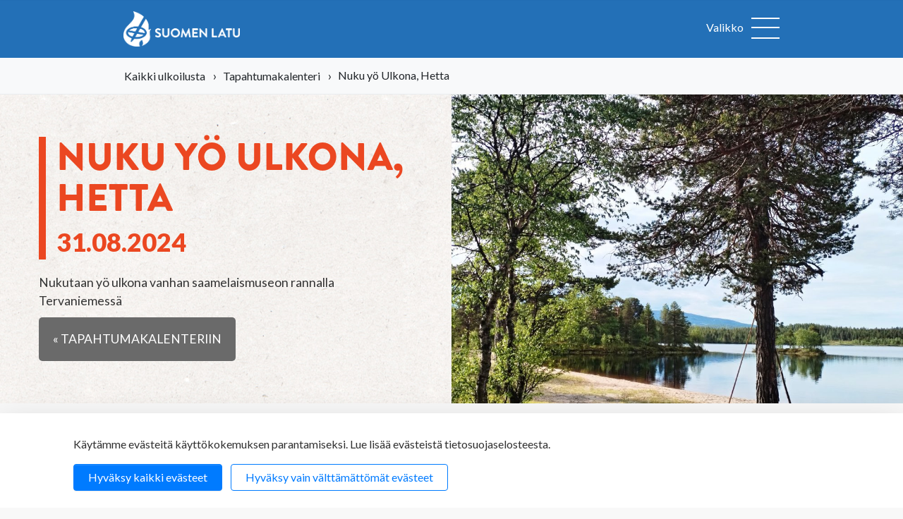

--- FILE ---
content_type: text/css
request_url: https://www.suomenlatu.fi/media/layout/css/yhdistyshaku-dev.css
body_size: 5561
content:
@font-face {
	font-family: 'brandon_printeddouble';
	src: url('/media/layout/intra/fonts/hvd_fonts_-_brandon_printed_double-webfont.woff2') format('woff2'),
		url('/media/layout/intra/fonts/hvd_fonts_-_brandon_printed_double-webfont.woff') format('woff');
	font-weight: normal;
	font-style: normal;
}

.kuva-oikealla {
	float: right;
	margin: 0.5em 0 0.5em 20px;
}

.kuva-vasemmalla {
	float: left;
	margin: 0.5em 20px 0.5em 0;
}
.my-5px {
	margin-top: 5px;
	margin-bottom: 5px;
}
.kuva-keskella {
	display: block;
	margin: 0.5em auto 0.5em auto;
}

.hidden {
	display: none;
}

.blue-text {
	color: #4cb0e8;
}

.red-text {
	color: #eb4e2a;
}
/*.date-wrapper > input {
box-shadow: inset 1px 1px 5px rgba(0, 0, 0, 0.1);
-moz-box-sizing: border-box;
box-sizing: border-box;
border: solid 1px #eeeeee;
}*/
.gray-text {
	color: #6a6a6a;
}

h1, h2, h3, h4, h5, h6 {
	color: #505050;
	font-family: "brandon-grotesque", sans-serif;
	font-weight: normal;
	line-height: 1.3;
	padding: 0;
}

h1 { font-size: 210%; font-weight: 900; margin-bottom: 20px; }

h2 { font-size: 145%; font-weight: 900; text-transform: uppercase; }

h2.light {
	font-weight: 400;
}

h2 span {
	font-weight: 400;
}

h3 { font-family: 'Lato', Arial, sans-serif; font-size: 135%; font-weight: 900;}

h4 { font-family: 'Lato', Arial, sans-serif; font-size: 120%; font-weight: 900; text-transform: uppercase; }

html, body {
	background: #f8f8f8 !important;
	color: #333;
}

.tal { text-align: left; }
.tac { text-align: center; }
.tar { text-align: right; }

.formSubmit, .button, .nappi, button {
	background: #2370b7;
	display: inline-block;
	color: #ffffff;
	cursor: pointer;
	margin-top: 5px;
	padding: 11px 20px;
	position: relative;
	font-family: 'Lato', sans-serif;
	text-align: center;
	font-size: 90%;
	line-height: 1.3;
	border-radius: 4px;
	border: none;
	white-space: nowrap;
	-webkit-transition: color 400ms, background-color 400ms, linear;
	-moz-transition: color 400ms, background-color 400ms, linear;
	-o-transition: color 400ms, background-color 400ms, linear;
	transition: color 400ms, background-color 400ms, linear;
}

.formSubmit:hover, .button:hover, .nappi:hover {
	background: #045088;
	color: #ffffff;
	text-decoration: none;
}

.button.red {
	background-color: #eb4721;
}

.button.red:hover {
	background-color: #dd421e;
}

.button.green {
	background-color: #9ec54d;
}

.button.green:hover {
	background-color: #94b848;
}

.button.light-blue {
	background-color: #4cb0e8;
}

.button.light-blue:hover {
	background-color: #47a4d9;
}

.button.gray {
	background-color: #6a6a6a;
}

.button.gray:hover {
	background-color: #a2a2a2;
}

.button.light-gray {
	background-color: #dadada;
	color: #6a6a6a;
}

.button.light-gray:hover {
	background-color: #dadada;
}

.button.light {
	background-color: #ffffff;
	color: #333333;
	box-shadow: 0 3px 6px rgba(0,0,0,0.13);
}

.button.light:hover {
	background-color: #ffffff;
	box-shadow: 0 3px 6px rgba(0,0,0,0.3);
}

.button.light .fa {
	color: #4cb0e8;
	margin-right: 10px;
}

.button.medium {
	font-size: 100%;
	border-radius: 5px;
	padding: 15px 20px;
}

.button.large {
	border-radius: 5px;
	padding: 20px 20px;
	font-size: 110%;
	text-transform: uppercase;
}

.button.disabled {
	opacity: 0.7;
	cursor: default;
}

.association-search #body .box.main {
	padding: 0;
	box-shadow: none;
}

#body h1.theme-title {
	background: #0567b1;
	font-family: "brandon-grotesque", sans-serif;
	font-size: 120%;
	font-weight: bold;
	line-height: 50px;
	height: 50px;
	text-transform: uppercase;
	color: #ffffff;
	padding-top: 0;
}

.row2 {
	float: left;
	width: 100%;
}

.association-search .body-row .left,
.association-search .body-row .right {
	display: table-cell;
	width: 50%;
	min-height: 500px;
	position: relative;
	box-sizing: border-box;
}

.association-search .body-row .left {
	padding: 30px 30px 10px 30px;
}

.association-search .body-row .right {
	background-color: #f8f8f8;
}

.association-search-form label {
	font-weight: bold;
}
table {
	border-collapse: inherit !important;
}
.association-search-results {
	margin-top: 40px;
	padding: 0 10px;
}
.association-search-results h2 {
	font-size: 145%;
	padding-bottom: 20px;
	padding-top: 20px;
	font-weight: 900;
	text-transform: uppercase;
	color: #505050;
	font-family: "brandon-grotesque", sans-serif;
}

/*.select2-container {
margin: 5px 0px 20px 0;
}*/
.select2-dropdown {
	border: 1px solid #dadada !important;
}
#body, #hero {
	background: #f8f8f8;
}
.select2-container .select2-selection--single .select2-selection__rendered {
	font-weight: normal;
}

label.checkbox {
	width: auto;
	margin-top: 15px;
	font-weight: normal;
	line-height: 22px;
}

input[type="checkbox"] {
	display: none
}

label.checkbox input[type="checkbox"] + span {
	float: left;
	width: 22px;
	height: 22px;
	margin-right: 10px;
	border-radius: 3px;
	cursor: pointer;
	background-image: url('../intra/img/checkbox.gif');
	background-position: left bottom;
	background-repeat: no-repeat;
}

label.checkbox input[type="checkbox"]:disabled + span {
	cursor: default;
}

label.checkbox input[type="checkbox"] + span:hover {
	background-color: #f4f4f4;
}

label.checkbox input[type="checkbox"]:checked + span, input[type="checkbox"]:checked + span:hover {
	background-position: left top;
}

label.slider {
	float: left;
	width: 100%;
	font-weight: normal;
	font-size: 90%;
	margin: 5px 0;
	color: #6a6a6a;
}

.slider .fa {
	font-size: 150%;
	margin-right: 5px;
}

.slider.blue .fa {
	color: #0567b1;
}

.slider.red .fa {
	color: #eb4e2a;
}

.slider.pink .fa {
	color: #cc3778;
}

.slider {
	opacity: 0.5;
}

.slider.checked {
	opacity: 1;
}

.slider span {
	float: left;
	width: 40px;
	height: 10px;
	border-radius: 5px;
	background-color: #dddddd;
	margin-top: 7px;
	margin-right: 10px;
	position: relative;
}

.slider span:before {
	content: '';
	position: absolute;
	left: 0;
	top: -5px;
	width: 20px;
	height: 20px;
	border-radius: 10px;
	background-color: #b1b1b1;
	margin-top: 0px;
	margin-right: 0;
}

.slider.checked span:before {
	background-color: #0567b1;
	left: auto;
	right: 0;
}

.red.checked span:before {
	background-color: #eb4e2a;
}

.association-search-form hr {
	margin: 20px 0px;
}

.lajit {
	float: right;
	width: 50%;
}

.distance {
	margin-top: 20px;
}

.distance.disable {
	opacity: 0.5;
}

.km-slider {
	float: left;
	width: 100%;
	height: 15px;
	border-radius: 7px !important;
	background-color: #dadada;
	position: relative;
}

.ui-widget.ui-widget-content {
	border: none;
}

.km-slider .km span, .km-slider .km input {
	display: none;
}

.km-slider .km {
	float: left;
	width: 10%;
	height: 15px;
}

.ui-slider .ui-slider-handle {
	width: 28px;
	height: 28px;
	border: solid 7px #fff !important;
	background-color: #dadada !important;
	border-radius: 100%;
	box-shadow: 0 0 5px rgba(0, 0, 0, 0.2);
	top: -.4em;
}
.association-search-form {
	font-family: 'Lato', Arial, sans-serif;
}
.select2-container--default .select2-selection--single .select2-selection__rendered {
	width: 100%;
	height: 46px;
	border-radius: 3px;
	border: 1px solid #dadada !important;
	padding-top: 0px !important;
	padding-left: 15px;
	margin-top: 5px;
	margin-bottom: 5px;
	font-family: 'Lato', Arial, sans-serif;
	font-size: 85%;
	color: #4c4c4c;
}
.km-slider .km-20 span { left: 20%; }
.km-slider .km-30 span { left: 30%; }
.km-slider .km-40 span { left: 40%; }
.km-slider .km-50 span { left: 50%; }
.km-slider .km-60 span { left: 60%; }
.km-slider .km-70 span { left: 70%; }
.km-slider .km-80 span { left: 80%; }
.km-slider .km-90 span { left: 90%; }

.km-slider .km.first span {
	left: 0;
}
.row2.distance > .km-slider > .ui-slider-handle.ui-corner-all.ui-state-default {
	border-radius: 100%;
}
.km-slider .km.checked span {
	display: block;
}

.km-slider .km.last span {
	right: 0;
}

.km-slider-text {
	float: left;
	width: 100%;
	margin-top: 15px;
	text-align: center;
	color: #686868;
	font-size: 90%;
}

#association-map {
	position: absolute;
	left: 0;
	top: 0;
	z-index: 1;
	width: 100%;
	height: 637px;
	text-align: center;
}

#association-map div {
	border: none;
}

.map-loader {
	position: absolute;
	top: 0;
	left: 0;
	text-align: center;
	padding-top: 50%;
	z-index: 100;
	width: 100%;
	height: 100%;
	background-color: rgba(255, 255, 255, 0.5);
	box-sizing: border-box;
}

.as-event-poin-map .map-loader{
	width: auto;
	height: auto;
	position: relative;
	left: 50%;
	padding-top: 0;
	top: 50%;
	background-color: transparent;
}

.select2-container--default .select2-selection--single .select2-selection__rendered {
	width: 100%;
	height: 40px;
	-webkit-border-radius: 3px;
	border-radius: 3px;
	border: none;
	padding-top: 8px;
	padding-left: 15px;
	font-family: 'Lato', Arial, sans-serif;
	font-size: 85%;
	color: #4c4c4c;
}
.association-search-results table {
	width: 100%;
	font-family: 'Lato', Arial, sans-serif;
	padding: 20px;
}
.association-search-results table h3 {
	font-size: 135%;
	font-weight: 900;
}
.association-search-results table td {
	padding: 20px;
	color: #686868;
	width: 30%;
}

.association-search-results table td.txt {
	font-size: 85%;
}

#body .association-search-results table td img {
	width: 150px;
	height: auto;
}

#body .association-search-results table td:first-child {
	width: 20%;
	padding: 0;
	text-align: center;
	vertical-align: middle;
}

.association-search-results table td:last-child {
	width: 20%;
}

.association-search-results h3 {
	margin-top: 0;
	font-size: 140%;
}

.association-search-results h3 a {
	color: #686868;
}

.association-search-results h3 a:hover {
	color: #0567b1;
}

th,
.just-narrow-text {
	text-align: left;
	font-family: 'PT Sans Narrow', sans-serif;
}

.yhdistyskortti {
	float: left;
	margin-top: 10px;
	color: #686868;
	line-height: 20px;
}

.yhdistyskortti img {
	float: left;
	margin-right: 10px;
}

.association-search .toggle-group .fa {
	display: none;
}

@media (max-width: 940px) {
	.association-search-results td,
	.association-search-results table td.txt {
		float: left;
		width: 70%;
		display: block;
		padding: 5px 0px;
		-moz-box-sizing: border-box;
		box-sizing: border-box;
	}

	.association-search-results table td.txt br,
	.association-search-results td a {
		display: none;
	}

	.association-search-results td h3 a,
	.association-search-results table td:first-child a {
		display: inline-block;
	}

	#body .association-search-results table td:first-child {
		width: 30%;
		/*height: 150px;*/
		padding-right: 40px;
		text-align: left;
	}
}

@media (max-width: 768px) {
	.association-search .body-row .left,
	.association-search .body-row .right {
		display: inline-block;
		width: 100%;
		min-height: 0px;
	}

	.association-search .body-row .left {
		padding: 20px;
	}

	.association-search .body-row .right {
		min-height: 400px;
	}
	#association-map {
		height: 400px;
	}
	.association-search .toggle-group {
		float: left;
		width: 100%;
		cursor: pointer;
	}

	.association-search .group {
		display: none;
	}

	.association-search .toggle-group .fa-chevron-down,
	.association-search .toggle-group.open .fa-chevron-up {
		display: inline-block;
		float: right;
		margin-top: 7px;
	}

	.association-search .toggle-group.open .fa-chevron-down {
		display: none;
	}
}
.nice-select, .js-select2, .select2 {
	width: 100%;
	margin-bottom: 8px;
	height: 40px !important;
	-webkit-border-radius: 3px;
	border-radius: 3px;
	border: none;
	padding-top: 0px !important;
}
.select2-container--default .select2-selection--single .select2-selection__rendered {
	width: 100%;
	height: 40px !important;
	-webkit-border-radius: 3px;
	border-radius: 3px;
	border: none;
	padding-top: 8px;
	padding-left: 15px;
	font-family: 'Lato', Arial, sans-serif;
	font-size: 85%;
	color: #4c4c4c;
}
.select2-container--default .select2-selection--single {
	width: 100%;
	height: 40px;
	-webkit-border-radius: 3px;
	border-radius: 3px;
	border: none;
}
.container-2 {
	margin: 0 auto;
	width: 940px;
}
@media (max-width: 940px) {
	.container-2 {
		width: 100%;
	}
}
@media (max-width: 450px) {
	.association-search #body .container {
		padding: 0 10px;
	}

	.association-search #body h1.theme-title {
		font-size: 90%;
		padding: 0px 20px 0 20px;
	}

	.association-search .body-row .left {
		padding: 15px;
	}
}
@media (max-width: 360px) {
	.association-search-results td,
	.association-search-results table td.txt,
	#body .association-search-results table td:first-child {
		width: 100%;
		padding: 5px 0px;
	}

	.association-search-results td a {
		display: inline-block;
	}
}

/* ASSOCIATION PAGE */
.container {
	position: relative;
}

.association-nav {
	margin-top: 20px;
	width: 60%;
	margin-bottom: 25px;
}

.float-right {
	float: right;
}

.width40 {
	width: 50%;
}

.description table {
	width: 100%;
}

.description, .margin-bottom {
	margin-bottom: 60px;
}

.description tr td:first-child {
	padding-right: 40px;
	vertical-align: top;
}

.description h1 {
	margin-top: 0;
}

@media (max-width: 940px) {
	.association-nav {
		right: auto;
		top: auto;
		position: relative;
		width: 100%;
		padding: 0px 20px;
	}

	.association-search #body {
		background-color: #fff;
	}

	.association-nav .gray {
		width: 45%;
	}
}

@media (max-width: 768px) {
	.width40 {
		width: 45%;
	}

	.yhdistys .description td {
		display: block;
		float: left;
		width: 100%;
		text-align: center;
		-webkit-box-sizing: border-box;
		-moz-box-sizing: border-box;
		box-sizing: border-box;
	}

	.share.float-right  {
		float: none !important;
		text-align: center;
		margin-top: 20px;
	}
}

@media (max-width: 520px) {

	.width40 {
		width: 100%;
	}

	.association-nav .gray {
		width: 100%;
		margin-right: 0;
		margin-bottom: 10px;
	}

}

#footer {
	background-image: none;
	background-color: #fff;
}

.white-bg, #header {
	background-color: #fff;
}

.desktop-menu {
	display: none;
}

.yhdistys {
	margin-top: 40px;
}
.yhdistys .description h1 {
	font-size: 210%;
	font-weight: 900;
	margin-bottom: 20px;
	color: #505050;
	font-family: "brandon-grotesque", sans-serif;
}
.fancybox-inner .formHolder tr td:first-child {
	padding-right: 10px;
}

.fancybox-inner .formHolder tr td:last-child {
	padding-left: 10px;
}

.fancybox-inner .formHolder tr td[colspan="2"] {
	padding-left: 0 !important;
	padding-right: 0 !important;
}

.fancybox-skin {
	background: #fff;
}

.fancybox-inner .formTelinput,
.fancybox-inner .formEmailinput,
.fancybox-inner .formTextinput,
.fancybox-inner .formTextarea,
.fancybox-inner .formSelect {
	box-shadow: none;
}

.carousel {
	background-color: #4cb0e8;
	position: relative;
}

.carousel .nav {
	position: absolute;
	left: 35%;
	bottom: 40px;
	z-index: 100;
}

.carousel .swiper-pagination-bullet {
	float: left;
	width: 20px;
	height: 20px;
	background-color: #0567b1;
	border-radius: 10px;
	margin-right: 10px;
}

.carousel .swiper-pagination-bullet-active {
	background-color: #fff;
}

.carousel .swiper-slide, .carousel .swiper-wrapper {
	height: auto !important;
	max-height: 600px;
}
.carousel .kuva-vasemmalla {
	width: 30%;
	height: auto;
	margin: 0;
}

.carousel .swiper-slide div {
	float: left;
	width: 60%;
	padding: 40px;
	-webkit-box-sizing: border-box;
	-moz-box-sizing: border-box;
	box-sizing: border-box;
}

.carousel h2 {
	color: #fff;
	margin: 0 0 20px 0;
	font-size: 34px;
	line-height: 38px;
	text-transform: uppercase;
	font-family: 'brandon_printeddouble', "brandon-grotesque", sans-serif;
}

.carousel p {
	color: #ffffff;
}

@media (max-width: 940px) {
	.carousel .swiper-slide div  {
		width: 70%;
	}

	.carousel .nav {
		bottom: 20px;
	}
}

@media (max-width: 768px) {
	.carousel .kuva-vasemmalla {
		display: none;
	}

	.carousel .swiper-slide div  {
		width: 100%;
	}
	.carousel .nav {
		left: 40px;
	}
}

.linkwrap {
	word-break: break-all;
}

.address {
	padding-top: 60px;
	padding-bottom: 20px;
}
.address {
	font-family: 'Lato', Arial, sans-serif;
}
.address h2 {
	font-size: 145%;
	font-weight: 900;
	text-transform: uppercase;
	color: #505050;
	font-family: "brandon-grotesque", sans-serif;
}
.address .col, .membership .col {
	float: left;
	width: 50%;
	padding-right: 20px;
	-webkit-box-sizing: border-box;
	-moz-box-sizing: border-box;
	box-sizing: border-box;
}

.membership .col:first-child {
	padding-left: 0;
}

.address .col:last-child, .membership .col:last-child {
	padding-right: 0;
	padding-left: 20px;
}

.address table {
	width: 100%;
}

.address table tr td {
	padding: 5px 0px;
}

.address table tr td:first-child {
	width: 40%;
	color: #686868;
}

.address table tr td:last-child {
	font-weight: bold;
}

.genre {
	display: inline-block;
	padding: 3px 10px;
	margin: 10px 10px 10px 0;
	font-size: 90%;
	background-color: #eeeeee;
	border-radius: 3px;
}

.as-event-poin-map {
	float: left;
	width: 100%;
	height: 400px;
	position: relative;
	background-color: #f8f8f8;
	margin-bottom: 20px;
}

.as-event-poin-map div {
	border-style: none;
}

.map-info {
	margin-right: 10px;
	color: #686868;
	font-size: 90%;
	font-weight: bold;
}

.map-info .fa {
	margin-right: 5px;
	font-size: 140%;
}

.fa.blue {
	color: #0567b1;
}

.fa.red {
	color: #ee4817;
}

.fa.pink {
	color: #cc3778;
}

@media (max-width: 940px) {
	.body-row.membership,
	.staff-results {
		padding: 0px 20px !important;
	}

	.p-lr-20 {
		padding-left: 20px;
		padding-right: 20px;
	}
}

@media (max-width: 768px) {
	.address .col, .membership .col {
		width: 100%;
		padding-right: 0;
		padding-left: 0;
	}

	.address td,
	.address table tr td:first-child {
		float: left;
		width: 100%;
		display: block;
	}

	.address .col:last-child,
	.membership .col:last-child {
		padding-right: 0;
		padding-left: 0;
	}

	.membership .col:first-child {
		padding-left: 0;
	}

	.address .col,
	.address .col:last-child {
		padding: 20px;
	}

	.membership .col.gray {
		padding: 0 20px 20px 20px;
	}
}

@media (max-width: 480px) {

	.address td,
	.address table tr td:first-child {
		float: left;
		width: 100%;
		display: block;
	}

	.genre {
		margin: 10px 10px 10px 0;
	}

	.map-info {
		float: left;
		width: 100%;
	}
}

.testimonail-carousel {
	padding: 60px 50px;
	margin-bottom: 40px;
	position: relative;
	-webkit-box-sizing: border-box;
	-moz-box-sizing: border-box;
	box-sizing: border-box;
}

.testimonail-carousel .prev,
.testimonail-carousel .next {
	position: absolute;
	top: 45%;
	left: 0;
	background: #f4f4f4;
	width: 40px;
	height: 40px;
	text-align: center;
	line-height: 40px;
	font-size: 130%;
	border-radius: 20px;
	cursor: pointer;;
	z-index: 2;
}

.testimonail-carousel .next {
	right: 0;
	left: auto;
}

.testimonail-carousel .swiper-slide {
	overflow: hidden;
}

.testimonail-carousel .swiper-slide table {
	width: 100%;
}

.testimonail-carousel .swiper-slide table td:first-child {
	width: 150px;
	padding: 20px 40px;
}

.testimonail-carousel .swiper-slide table td:first-child img {
	border-radius: 100%;
}

.testimonail-carousel .swiper-slide table td p {
	color: #686868;
}

.testimonail-carousel a {
	font-size: 90%;
	color: #686868;
}

.testimonail-carousel a:hover,
.testimonail-carousel .prev:hover,
.testimonail-carousel .next:hover {
	color: #0567b1;
}

@media (max-width: 480px) {
	.testimonail-carousel .swiper-slide table td:first-child {
		display: none;
	}
}

.membership .gray {
	min-height: 190px;
	padding: 0 20px 20px 20px;
	background-color: #f8f8f8;
	margin-bottom: 60px;
	border-radius: 10px;
}
.membership h2 {
	font-size: 145%;
	font-weight: 900;
	text-transform: uppercase;
	color: #505050;
	font-family: "brandon-grotesque", sans-serif;
}
.membership .gray h2 {
	margin-top: 20px;
	text-transform: none;
	font-family: 'Lato', sans-serif;
}

.banners h2 {
	margin-top: 40px;
	font-weight: 900;
	text-transform: uppercase;
	color: #505050;
	font-family: "brandon-grotesque", sans-serif;
	font-size: 145%;
}

.banner table td {
	background-color: transparent;
	border: none;
}
.picker--opened .picker__frame {
	top: 10%;
	bottom: auto;
}
/* Tapahtumat */

h2.red {
	margin-top: 0px;
	font-size: 210%;
	font-weight: 900;
	margin-bottom: 25px;
	color: #eb4721;
	font-family: "brandon-grotesque", sans-serif;
}
.black-header {
	margin-bottom:25px;
	font-size: 145%;
	font-weight: 900;
	text-transform: uppercase;
	color: #505050;
	font-family: "brandon-grotesque", sans-serif;
}
.event-search {
	margin-bottom: 40px;
}

.association-search .body-row .event-search .left {
	float: left;
	width: 62%;
	min-height: 0;
	padding: 0;
	padding-right: 30px;
	border-right: solid 1px #e9e9e9;
	-moz-box-sizing: border-box;
	box-sizing: border-box;
}
.association-search .body-row .event-search .right {
	float: right;
	width: 38%;
	min-height: 0;
	padding: 0;
	padding-left: 30px;
	border-left: solid 1px #ffffff;
	-moz-box-sizing: border-box;
	box-sizing: border-box;
}

.event-search select,
.event-search .select2-container {
	width: 48%;
	margin-bottom: 0px;
	margin-top: 0;
}

.event-search .picker__header select {
	width: 22.5%;
}

.picker__weekday {
	text-align: center;
}

.event-search .row2 select:last-child,
.event-search .select2-container:last-child {
	float: right;
}

.event-search .date-wrapper {
	position: relative;
	width: 30%;
	display: inline-block;
}

.event-search .date-wrapper:before {
	content: '';
	position: absolute;
	width: 40px;
	height: 40px;
	right: 0;
	top: 0;
	opacity: 0.6;
	background-image: url(/media/layout/img/sprite-icons2x.png);
	background-size: 256px 128px;
	background-position: -60px 3px;
}

.event-search .left .row2 {
	margin-bottom: 15px;
}

.event-search .button.gray {
	float: right;
	margin-top: 0;
}
.select2-container--default .select2-selection--single {
	width: 100%;
	height: 40px !important;
	-webkit-border-radius: 3px;
	border-radius: 3px;
	border: none;
}

.event-search .button.red {
	position: absolute;
	left: 0;
	top: 5px;
	font-size: 100%;
	padding: 8px 10px;
	margin: 0;
	font-size: 18px;
	-webkit-border-top-right-radius: 0;
	-webkit-border-bottom-right-radius: 0;
	-moz-border-radius-topright: 0;
	-moz-border-radius-bottomright: 0;
	border-top-right-radius: 0;
	border-bottom-right-radius: 0;
}

.event-search .formTextinput {
	padding-left: 50px;
	font-style: italic;
}

.association-search .body-row .event .left {
	float: left;
	width: 50%;
	min-height: 0;
	padding: 0;
}

.event {
	background-color: #fff;
	position: relative;
	margin-bottom: 20px;
}

.association-search .body-row .event .left {
	padding: 20px;
	-moz-box-sizing: border-box;
	box-sizing: border-box;
}

.event h4 {
	margin-top: 0;
	margin-bottom: 10px;
}

.event h4 a {
	color: #eb4721;
}

.event p {
	margin: 0 0 10px 0;
}

.event p:last-child {
	margin: 0;
}

.association-search .body-row .event .right {
	position: absolute;
	right: 0;
	top: 0;
	width: 50%;
	height: 100%;
	min-height: 0;
	padding: 0;
	background-color: #f4f4f4;
	background-size: cover;
	background-position: center center;
	background-repeat: no-repeat;
	-moz-box-sizing: border-box;
	box-sizing: border-box;
}

.event .right a {
	position: absolute;
	left: 0;
	bottom: 0;
	width: 50%;
	padding: 10px 10px;
	text-align: center;
	color: #fff;
	font-size: 90%;
	text-transform: uppercase;
	background-color: rgba(0,0,0,0.7);
	z-index: 1;
	-moz-box-sizing: border-box;
	box-sizing: border-box;
}

.event .right a.hide-map {
	display: none;
}

.event .right a.link {
	left: auto;
	right: 0;
	background-color: rgba(235,78,42,0.7);
}

.event .right a:hover {
	background-color: rgba(0,0,0,0.9);
}

.event .right a.link:hover {
	background-color: rgba(235,78,42,0.9);
}

.event .right a.link .fa {
	font-size: 100%;
}

.event .right .map {
	float: left;
	width: 100%;
	height: 100%;
	z-index: 0;
	background:url('/media/suomenlatu-fl/maps-default-img.jpg') center center no-repeat;
	background-size:cover;
}

@media (max-width: 1170px) {
	.event-search .left,
	.association-search .body-row .event-search .left {
		width: 100%;
		padding-right: 0;
		padding-bottom: 20px;
		border-right: none;
		border-bottom: solid 1px #e9e9e9;
	}

	.event-search .right,
	.association-search .body-row .event-search .right {
		width: 100%;
		padding-left: 0px;
		padding-top: 20px;
		border-top: solid 1px #ffffff;
		border-left: none;
	}
}

@media (max-width: 640px) {
	.association-search .body-row .event .left,
	.association-search .body-row .event .right {
		width: 100%;
	}

	.association-search .body-row .event .right {
		position: relative;
		right: auto;
		top: auto;
		float: left;
		height: 200px;
	}

	.event-search .formTextinput,
	.event-search select,
	.event-search .select2-container {
		width: 100% !important;
		margin-bottom: 10px;
	}
}

@media (max-width: 480px) {
	.event-search .date-wrapper {
		width: 47%;
	}

	.event-search .button.gray {
		margin-top: 10px;
	}
}

/* Luottamushenkilöt */

.staff-results .col1-3 {
	float: left;
	width: 33.3333%;
	padding-right: 40px;
	-moz-box-sizing: border-box;
	box-sizing: border-box;
}

.get-ajax-results {
	float: left;
	width: 100%;
	margin: 40px 0px;
	-moz-box-sizing: border-box;
	box-sizing: border-box;
}

.round-image img {
	border-radius: 100%;
}

@media (max-width: 1170px) {
	.get-ajax-results {
		margin: 0px;
		padding-top: 40px;
		padding-bottom: 40px;
	}

	.gray-bg {
		background-color: #f8f8f8;
		padding: 20px;
	}
}

@media (max-width: 600px) {
	.staff-results .col1-3 {
		width: 100%;
		text-align: center;
	}
}

/* Välineet ja varusteet */

.valineet table th {
	padding: 20px 10px;
}

.valineet table td {
	font-size: 90%;
	padding: 20px 10px;
	vertical-align: top;
}

.valineet tr:nth-child(even) { background: #f8f8f8; }

.valineet table td:first-child {
	padding-left: 20px;
	width: 140px;
}

.valineet .narrow-text {
	white-space: nowrap;
}

.no-padding {
	padding: 0;
}

.fancybox-title.fancybox-title-inside-wrap {
	text-align: center;
}

@media (max-width: 940px) {
	.valineet table td:first-child,
	.valineet table th:first-child {
		display: none;
	}
}

@media (max-width: 700px) {
	.valineet table th {
		display: none;
	}
	.valineet table td,
	.valineet table td:first-child {
		display: block;
		float: left;
		width: 100%;
		padding: 10px;
	}

	.valineet table td:first-child,
	.valineet table th:first-child {
		display: none;
	}
}
/* Toimintapisteet */

h2.pink {
	margin-top: 0px;
	font-size: 210%;
	color: #cd2f78;
	font-weight: 900;
	font-family: "brandon-grotesque", sans-serif;
}
.point .row2:first-child {
	margin-bottom: 40px;
}

.point table {
	width: 100%;
}
.point table td {
	vertical-align: top;
}

.point table td:first-child {
	width: 300px;
	padding-right: 40px;
}

.point table td:last-child {
	padding-right: 20px;
}

.point .image {
	float: left;
	position: relative;
}

.point .map-image {
	float: left;
	width: 300px;
	height: 300px;
	overflow: hidden;
	background-position: center top;
	background-size: cover;
}

.point a.show-map {
	position: absolute;
	left: 0;
	bottom: 0;
	width: 100%;
	background-color: rgba(0,0,0,0.5);
	padding: 10px;
	text-align: center;
	color: #fff;
	text-transform: uppercase;
	font-size: 85%;
	-webkit-box-sizing: border-box;
	-moz-box-sizing: border-box;
	box-sizing: border-box;
}

.point a.show-map .fa {
	font-size: 130%;
	margin-right: 5px;
}

.point a.hide-map {
	display: none;
	position: absolute;
	right: 0;
	top: 0;
	width: 40px;
	height: 40px;
	line-height: 40px;
	background-color: rgba(0,0,0,0.5);
	text-align: center;
	color: #fff;
	text-transform: uppercase;
}

.point .flat-corners {
	border-radius: 0;
	float: right;
	margin: 0;
}

.point .heading {
	display: inline-block;
	width: 100%;
	margin-top: 40px;
}

.point .heading .name {
	color: #505050;
	font-family: "brandon-grotesque", sans-serif;
	font-weight: normal;
	line-height: 1.3;
	padding: 0;
	font-size: 135%;
	font-weight: 900;
	text-transform: uppercase;
}

.point .heading .tag {
	float: right;
	margin-left: 20px;
	font-size: 80%;
	background-color: #cd2f78;
	border-radius: 10px;
	padding: 4px 15px;
	color: #fff;
}

.point-info {
	float: left;
	width: 100%;
	min-height: 210px;
}

.point .contact-person,
.point .keys {
	float: left;
	padding-right: 10px;
	font-size: 90%;
}

.point .address {
	float: left;
	width: 100%;
	margin-top: 10px;
	padding-top: 10px;
	border-top: solid 1px #dadada;
}

.point .address p {
	margin-bottom: 0;
}

.point .col1-3 {
	float: left;
	width: 33.33%;
	padding-right: 10px;
	font-size: 85%;
}

.point .col1-3 .fa {
	color: #cd2f78;
	float: left;
	font-size: 150%;
	margin-right: 10px;
	margin-top: 8px;
	margin-bottom: 20px;
}

.point .carousel {
	float: left;
	width: 100%;
	display: block;
	padding: 0;
	position: relative;
	margin-bottom: 20px;
	background-color: transparent;
}

.point .carousel table {
	width: 100%;
}

.point .carousel table td:first-child,
.point .carousel table td:last-child {
	width: 60px;
	vertical-align: middle;
}

.point .carousel table td:last-child {
	text-align: right;
}

.point .carousel .swiper-prev,
.point .carousel .swiper-next {
	display: inline-block;
	background: #fff;
	width: 40px;
	height: 40px;
	overflow: hidden;
	text-align: center;
	line-height: 42px;
	font-size: 120%;
	border-radius: 20px;
	cursor: pointer;
	color: #cd2f78;
	z-index: 2;
}

.point .carousel .swiper-slide {
	float: left;
	width: 12.5%;
	overflow: hidden;
	margin-right: 2%;
}

@media (max-width: 940px) {
	.point table td:first-child {
		width: 250px;
	}

	.point .map-image {
		width: 250px;
	}

	.mobile-gray {
		background-color: #f8f8f8;
	}

	.point .carousel .swiper-slide {
		width: 16%;
	}
}

@media (max-width: 768px) {

	.point .heading {
		margin-top: 20px;
	}

	.point table td:first-child {
		width: 200px;
		padding-right: 20px;
	}

	.point-info {
		min-height: 0;
	}

	.point .map-image {
		width: 200px;
		height: 200px;
	}

	.point .carousel .swiper-slide {
		width: 19%;
	}
}

@media (max-width: 600px) {
	.point .white-bg table td:first-child,
	.point .white-bg table td,
	.point .white-bg table td .image {
		float: left;
		display: block;
		width: 100%;
		padding-right: 0;
	}

	.white-bg table {
		background-color: #fff;
	}

	.point .carousel table td:first-child, .point .carousel table td:last-child {
		width: 50px;
		padding-right: 10px;
	}

	.point .map-image {
		float: left;
		width: 100%;
		height: 300px;
	}
}

@media (max-width: 480px) {
	.point .carousel .swiper-slide {
		width: 33%;
	}
}
.right h3 {
	font-family: 'Lato', Arial, sans-serif;
	font-size: 135%;
	font-weight: 900;
}
.left .gray-text {
    font-family: 'Lato', Arial, sans-serif;
}
.right p {
font-family: 'Lato', Arial, sans-serif;
}
.event-header {
	font-family: 'Lato', Arial, sans-serif;
	font-size: 120%;
	font-weight: 900;
	text-transform: uppercase;
}


--- FILE ---
content_type: text/javascript
request_url: https://maps.google.com/maps-api-v3/api/js/63/13/intl/fi_ALL/onion.js
body_size: 9282
content:
google.maps.__gjsload__('onion', function(_){var AS,BS,xXa,yXa,zXa,AXa,BXa,GS,ES,EXa,FXa,GXa,DXa,HXa,IS,IXa,JXa,KXa,MXa,OXa,PXa,RXa,SXa,VXa,XXa,ZXa,aYa,cYa,dYa,bYa,OS,PS,NS,QS,iYa,jYa,kYa,lYa,nYa,mYa,RS,vYa,uYa,US,AYa,BYa,CYa,zYa,DYa,EYa,HYa,IYa,KYa,XS,OYa,PYa,QYa,JYa,LYa,MYa,RYa,SYa,WS,aZa,bZa,cZa,VS,dZa,eZa,CS,XYa,WYa,VYa,YYa,KS,JS,fZa,NXa,LS,LXa,HS,$Ya,ZYa,FYa;AS=function(a,b,c=!1){return(b=(b?.VB()?b.vu():void 0)?.rh())&&b.includes("/tiles?")?[b.replace("/tiles?","/featureMaps?")]:_.Py(a,c)};BS=function(a){return a.length>0&&a[0].includes("/featureMaps?")};
xXa=function(a,b){const c=a.length,d=typeof a==="string"?a.split(""):a;for(let e=0;e<c;e++)if(e in d&&b.call(void 0,d[e],e,a))return!0;return!1};yXa=function(a){return _.K(a,4)};zXa=function(a){return _.C(a,_.rA,3)};AXa=function(a){return _.$f(a,CS,1)};BXa=function(a,b){_.Hg(a,2,b)};_.CXa=function(a,b){return _.Hg(a,1,b)};GS=function(a){_.hL.call(this,a,DS);ES(a)};
ES=function(a){_.zK(a,DS)||(_.yK(a,DS,{entity:0,vo:1},["div",,1,0,[" ",["div",,1,1,[" ",["div",576,1,2,"Dutch Cheese Cakes"]," "]]," ",["div",,1,3,[" ",["span",576,1,4,"Central Station"]," ",["div",,1,5]," "]]," "]],[],DXa()),_.zK(a,"t-ZGhYQtxECIs")||_.yK(a,"t-ZGhYQtxECIs",{},["jsl",,1,0,[" Asemalle p\u00e4\u00e4see py\u00f6r\u00e4tuolilla "]],[],[["$t","t-ZGhYQtxECIs"]]))};EXa=function(a){return a.wk};FXa=function(a){return a.Im};GXa=function(){return _.XJ("t-ZGhYQtxECIs",{})};
DXa=function(){return[["$t","t-t0weeym2tCw","$a",[7,,,,,"transit-container"]],["display",function(a){return!_.$J(a.entity,b=>_.xf(b,HS,19))}],["var",function(a){return a.wk=_.YJ(a.entity,"",b=>b.getTitle())},"$dc",[EXa,!1],"$a",[7,,,,,"gm-title"],"$a",[7,,,,,"gm-full-width"],"$c",[,,EXa]],["display",function(a){return _.$J(a.entity,b=>_.xf(b,HS,19))},"$a",[7,,,,,"transit-title",,1]],["var",function(a){return a.Im=_.YJ(a.entity,"",b=>_.E(b,HS,19),b=>b.getName())},"$dc",[FXa,!1],"$c",[,,FXa]],["display",
function(a){return _.YJ(a.entity,0,b=>_.E(b,HS,19),b=>_.og(b,18))==2},"$a",[7,,,,,"transit-wheelchair-icon",,1],"$uae",["aria-label",GXa],"$uae",["title",GXa],"$a",[0,,,,"img","role",,1]]]};HXa=function(a){return _.YJ(a.icon,"",b=>_.K(b,4))};IS=function(a){return a.wk};IXa=function(a){return a.ck?_.WJ("background-color",_.YJ(a.component,"",b=>b.Dn(),b=>b.Zl())):_.YJ(a.component,"",b=>b.Dn(),b=>b.Zl())};JXa=function(a){return _.YJ(a.component,!1,b=>b.Dn(),b=>_.ig(b,2))};KXa=function(a){return a.Im};
MXa=function(){return[["$t","t-DjbQQShy8a0","$a",[7,,,,,"transit-container"]],["$a",[5,,,,function(a){return a.ck?_.WJ("display",_.YJ(a.vo,!1,b=>_.ig(b,2))?"none":""):_.YJ(a.vo,!1,b=>_.ig(b,2))?"none":""},"display",,,1],"$up",["t-t0weeym2tCw",{entity:function(a){return a.entity},vo:function(a){return a.vo}}]],["for",[function(a,b){return a.ap=b},function(a,b){return a.sL=b},function(a,b){return a.lR=b},function(a){return _.YJ(a.entity,[],b=>_.E(b,HS,19),b=>_.cg(b,LXa,17))}],"display",function(a){return _.$J(a.entity,
b=>_.xf(b,HS,19))},"$a",[7,,,,,"transit-line-group"],"$a",[7,,,function(a){return a.sL!=0},,"transit-line-group-separator"]],["for",[function(a,b){return a.icon=b},function(a,b){return a.aR=b},function(a,b){return a.bR=b},function(a){return _.YJ(a.ap,[],b=>_.cg(b,JS,2))}],"$a",[0,,,,HXa,"alt",,,1],"$a",[8,2,,,function(a){return _.YJ(a.icon,"",b=>_.cg(b,KS,5),b=>b[0],b=>b.getUrl())},"src",,,1],"$a",[0,,,,HXa,"title",,,1],"$a",[0,,,,"15","height",,1],"$a",[0,,,,"15","width",,1]],["var",function(a){return a.lC=
_.YJ(a.ap,0,b=>_.og(b,5))==0?15:_.YJ(a.ap,0,b=>_.og(b,5))==1?12:6},"var",function(a){return a.VN=_.ZJ(a.ap,b=>_.cg(b,LS,3))>a.lC},"$a",[7,,,,,"transit-line-group-content",,1]],["for",[function(a,b){return a.line=b},function(a,b){return a.i=b},function(a,b){return a.kR=b},function(a){return _.YJ(a.ap,[],b=>_.cg(b,LS,3))}],"display",function(a){return a.i<a.lC},"$up",["t-WxTvepIiu_w",{ap:function(a){return a.ap},line:function(a){return a.line}}]],["display",function(a){return a.VN},"var",function(a){return a.AM=
_.ZJ(a.ap,b=>_.cg(b,LS,3))-a.lC},"$a",[7,,,,,"transit-nlines-more-msg",,1]],["var",function(a){return a.wk=String(a.AM)},"$dc",[IS,!1],"$c",[,,IS]],["$a",[7,,,,,"transit-line-group-vehicle-icons",,1]],["$a",[7,,,,,"transit-clear-lines",,1]]]};
OXa=function(){return[["$t","t-WxTvepIiu_w","display",function(a){return _.ZJ(a.line,b=>_.cg(b,NXa,6))>0},"var",function(a){return a.eC=_.$J(a.ap,b=>_.hg(b,5)!=null)?_.YJ(a.ap,0,b=>_.og(b,5)):2},"$a",[7,,,,,"transit-div-line-name"]],["$a",[7,,,function(a){return a.eC==2},,"gm-transit-long"],"$a",[7,,,function(a){return a.eC==1},,"gm-transit-medium"],"$a",[7,,,function(a){return a.eC==0},,"gm-transit-short"],"$a",[0,,,,"list","role"]],["for",[function(a,b){return a.component=b},function(a,b){return a.AQ=
b},function(a,b){return a.BQ=b},function(a){return _.YJ(a.line,[],b=>_.cg(b,NXa,6))}],"$up",["t-LWeJzkXvAA0",{component:function(a){return a.component}}]]]};
PXa=function(){return[["$t","t-LWeJzkXvAA0","$a",[0,,,,"listitem","role"]],["display",function(a){return _.$J(a.component,b=>b.Mp())&&_.$J(a.component,b=>b.getIcon(),b=>_.cg(b,KS,5),b=>b[0],b=>b.Kl())},"$a",[7,,,,,"renderable-component-icon",,1],"$a",[0,,,,function(a){return _.YJ(a.component,"",b=>b.getIcon(),b=>_.K(b,4))},"alt",,,1],"$a",[8,2,,,function(a){return _.YJ(a.component,"",b=>b.getIcon(),b=>_.cg(b,KS,5),b=>b[0],b=>b.getUrl())},"src",,,1],"$a",[0,,,,"15","height",,1],"$a",[0,,,,"15","width",
,1]],["display",function(a){return _.$J(a.component,b=>b.CB())},"var",function(a){return a.eR=_.YJ(a.component,0,b=>b.getType())==5},"var",function(a){return a.aM=_.YJ(a.component,"",b=>b.Dn(),b=>b.Zl())=="#ffffff"},"var",function(a){return a.XB=_.$J(a.component,b=>b.Dn(),b=>b.mw())}],["display",function(a){return!_.$J(a.component,b=>b.Dn(),b=>b.ek())&&a.XB},"$a",[7,,,,,"renderable-component-color-box",,1],"$a",[5,5,,,IXa,"background-color",,,1]],["display",function(a){return _.$J(a.component,b=>
b.Dn(),b=>b.ek())&&a.XB},"$a",[7,,,,,"renderable-component-text-box"],"$a",[7,,,JXa,,"renderable-component-bold"],"$a",[7,,,function(a){return a.aM},,"renderable-component-text-box-white"],"$a",[5,5,,,IXa,"background-color",,,1],"$a",[5,5,,,function(a){return a.ck?_.WJ("color",_.YJ(a.component,"",b=>b.Dn(),b=>b.sk())):_.YJ(a.component,"",b=>b.Dn(),b=>b.sk())},"color",,,1]],["var",function(a){return a.wk=_.YJ(a.component,"",b=>b.Dn(),b=>b.bi())},"$dc",[IS,!1],"$a",[7,,,,,"renderable-component-text-box-content"],
"$c",[,,IS]],["display",function(a){return _.$J(a.component,b=>b.Dn(),b=>b.ek())&&!a.XB},"var",function(a){return a.Im=_.YJ(a.component,"",b=>b.Dn(),b=>b.bi())},"$dc",[KXa,!1],"$a",[7,,,,,"renderable-component-text"],"$a",[7,,,JXa,,"renderable-component-bold"],"$c",[,,KXa]]]};
RXa=function(a,b){a=_.Qy({Zh:a.x,ai:a.y,fi:b});if(!a)return null;var c=2147483648/(1<<b);a=new _.Ho(a.Zh*c,a.ai*c);c=1073741824;b=Math.min(31,_.xm(b,31));MS.length=Math.floor(b);for(let d=0;d<b;++d)MS[d]=QXa[(a.x&c?2:0)+(a.y&c?1:0)],c>>=1;return MS.join("")};SXa=function(a){return a.charAt(1)};VXa=function(a){let b=a.search(TXa);if(b!==-1){for(;a.charCodeAt(b)!==124;++b);return a.slice(0,b).replace(UXa,SXa)}return a.replace(UXa,SXa)};
_.WXa=function(a,b){let c=0;b.forEach((d,e)=>{(d.zIndex||0)<=(a.zIndex||0)&&(c=e+1)});b.insertAt(c,a)};XXa=function(a,b,c){b.data.remove(c);c.tiles.remove(b);c.tiles.getSize()||(a.data.remove(c),c.tj=null,c.tiles=null)};ZXa=function(a,b,c,d,e,f,g){const h="ofeatureMapTiles_"+b;_.Fn(c,"insert_at",()=>{a&&a[h]&&(a[h]={})});_.Fn(c,"remove_at",()=>{a&&a[h]&&(c.getLength()||(a[h]={}))});new YXa(c,d,e,f,(k,m)=>{a&&a[h]&&(a[h][`${k.coord.x}-${k.coord.y}-${k.zoom}`]=k.hasData);g&&g(k,m)})};
aYa=function(a,b,c){const d=a.mh[c.id]=a.mh[c.id]||{},e=b.toString();if(!d[e]&&!b.freeze){var f=new $Xa([b].concat(b.nh||[]),[c]),g=b.Fz;(b.nh||[]).forEach(m=>{g=g||m.Fz});var h=g&&a.nh?a.nh:a.oh,k=h.load(f,m=>{delete d[e];let p=b.layerId;p=VXa(p);if(m=m&&m[c.rz]&&m[c.rz][p])m.tj=b,m.tiles||(m.tiles=new _.vr),_.Bq(m.tiles,c),_.Bq(b.data,m),_.Bq(c.data,m);m={coord:c.dj,zoom:c.zoom,hasData:!!m};a.Ai&&a.Ai(m,b)});k&&(d[e]=()=>{h.cancel(k)})}};
cYa=function(a,b){const c=a.mh[b.id];for(const d in c)d&&bYa(a,b,d);delete a.mh[b.id]};dYa=function(a,b){a.tiles.forEach(c=>{c.id!=null&&aYa(a,b,c)})};bYa=function(a,b,c){if(a=a.mh[b.id])if(b=a[c])b(),delete a[c]};OS=function(a,b,c){this.nh=a;this.mh=b;this.qh=NS(this,1);this.oh=NS(this,3);this.ph=c};PS=function(a,b){return a.nh.charCodeAt(b)-63};NS=function(a,b){return PS(a,b)<<6|PS(a,b+1)};QS=function(a,b){return PS(a,b)<<12|PS(a,b+1)<<6|PS(a,b+2)};
iYa=function(a,b,c=!1){return function(d,e){function f(h){const k={};for(let G=0,L=_.om(h);G<L;++G){var m=h[G],p=m.layer;if(p==="")continue;p=VXa(p);var r=m.id;k[r]||(k[r]={});r=k[r];a:{if(!m){m=null;break a}const I=m.features;var t=m.base;delete m.base;const F=(1<<m.id.length)/8388608;var v=m.id,w=0,y=0,D=1073741824;for(let W=0,qa=v.length;W<qa;++W){const ta=eYa[v.charAt(W)];if(ta==2||ta==3)w+=D;if(ta==1||ta==3)y+=D;D>>=1}v=w;if(!I||!I.length){m=null;break a}w=m.epoch;w=typeof w==="number"&&m.layer?
{[m.layer]:w}:null;for(const W of I)if(D=W.a)D[0]+=t[0],D[1]+=t[1],D[0]-=v,D[1]-=y,D[0]*=F,D[1]*=F;t=[new fYa(I,w)];m.raster&&t.push(new OS(m.raster,I,w));m=new gYa(I,t)}r[p]=m?new hYa(m):null}e(k)}const g=a[(0,_.$r)(d)%a.length];b||c?(d=c?(new _.Tw(g+d)).toString():(0,_.Zr)((new _.Tw(g)).setQuery(d,!0).toString()),_.eFa(d,{Ai:f,bo:f,HE:!0})):_.Gz(_.$r,g,_.Zr,d,f,f)}};
jYa=function(a,b,c,d,e){let f,g;a.mh&&a.Xh.forEach(h=>{if(h.ph&&b[h.Vo()]&&h.clickable!==!1){h=h.Vo();var k=b[h][0];k.bb&&(f=h,g=k)}});g||a.Xh.forEach(h=>{b[h.Vo()]&&h.clickable!==!1&&(f=h.Vo(),g=b[f][0])});if(!f||!g||!g.id)return null;a=new _.Ho(0,0);e=1<<e;g.a?(a.x=(c.x+g.a[0])/e,a.y=(c.y+g.a[1])/e):(a.x=(c.x+d.x)/e,a.y=(c.y+d.y)/e);c=new _.Lo(0,0);d=g.bb;e=g.io;if(d&&d.length>=4&&d.length%4===0){e=e?_.up(d[0],d[1],d[2],d[3]):null;let h=null;for(let k=d.length-4;k>=0;k-=4){const m=_.up(d[k],d[k+
1],d[k+2],d[k+3]);m.equals(e)||(h?h.extendByBounds(m):h=m)}e?c.height=-e.getSize().height:h&&(c.width=h.minX+h.getSize().width/2,c.height=h.minY)}else e&&(c.width=e[0]||0,c.height=e[1]||0);return{feature:g,layerId:f,anchorPoint:a,anchorOffset:c}};kYa=function(a,b){const c={};a.forEach(d=>{var e=d.tj;e.clickable!==!1&&(e=e.Vo(),d.get(b.x,b.y,c[e]=[]),c[e].length||delete c[e])});return c};lYa=function(a,b){return a.mh[b]&&a.mh[b][0]};
nYa=function(a,b){b.sort(function(d,e){return d.zx.tiles[0].id<e.zx.tiles[0].id?-1:1});const c=25/b[0].zx.Xh.length;for(;b.length;){const d=b.splice(0,c),e=d.map(f=>f.zx.tiles[0]);a.oh.load(new $Xa(d[0].zx.Xh,e),mYa.bind(null,d))}};mYa=function(a,b){for(let c=0;c<a.length;++c)a[c].Ai(b)};
RS=function(a,b,c,d=!1){return _.qL(new _.HGa(new oYa(new pYa(iYa(a,c,d),()=>{const e={};b.get("tilt")&&!b.ht&&(e.YG="o",e.deg=String(b.get("heading")||0));var f=b.get("style");f&&(e.style=f);b.get("mapTypeId")==="roadmap"&&(e.uO=!0);if(f=b.get("apistyle"))e.JE=f;f=b.get("authUser");f!=null&&(e.yp=f);if(f=b.get("mapIdPaintOptions"))e.Hq=f;return e}))))};
vYa=function(a,b,c,d){function e(){const y=d?0:f.get("tilt"),D=d?0:a.get("heading"),G=a.get("authUser");return new qYa(g,k,b.getArray(),y,D,G,r)}const f=a.__gm,g=f.Uh||(f.Uh=new _.vr);var h=new rYa(d);d||(h.bindTo("tilt",f),h.bindTo("heading",a));h.bindTo("authUser",a);const k=_.Oy(),m=AS(k,f.mh),p=AS(k,f.mh,!0);ZXa(a,"onion",b,g,RS(m,h,!1,BS(m)),RS(p,h,!1,BS(p)));let r=void 0,t=e();h=t.mh();const v=_.Xo(h);_.DM(a,v,"overlayLayer",20,{UG(y){function D(){t=e();y.PN(t)}b.addListener("insert_at",D);
b.addListener("remove_at",D);b.addListener("set_at",D)},PM(){_.Un(t,"oniontilesloaded")}});const w=new sYa(b,!!_.Jq[15]);f.nh.then(y=>{const D=new tYa(b,g,w,f,v,y.Kh.vk);f.sh.register(D);uYa(D,c,a);const G=["mouseover","mouseout","mousemove"];for(const L of G)_.Fn(D,L,I=>{var F=L;const W=lYa(c,I.layerId);if(W){var qa=a.get("projection").fromPointToLatLng(I.anchorPoint),ta=null;I.feature.c&&(ta=JSON.parse(I.feature.c));_.Un(W,F,I.feature.id,qa,I.anchorOffset,ta,W.layerId)}});_.nw(y.zs,L=>{L&&r!==L.ki&&
(r=L.ki,t=e(),v.set(t.mh()))})})};_.SS=function(a){const b=a.__gm;if(!b.Nh){const c=b.Nh=new _.zp,d=new wYa(c);b.oh.then(e=>{vYa(a,c,d,e)})}return b.Nh};_.xYa=function(a,b){b=_.SS(b);let c=-1;b.forEach((d,e)=>{d===a&&(c=e)});return c>=0?(b.removeAt(c),!0):!1};
uYa=function(a,b,c){let d=void 0;_.Fn(a,"click",e=>{d=window.setTimeout(()=>{const f=lYa(b,e.layerId);if(f){var g=c.get("projection").fromPointToLatLng(e.anchorPoint),h=f.oh;h?h(new _.yYa(f.layerId,e.feature.id,f.parameters),_.Un.bind(_.dt,f,"click",e.feature.id,g,e.anchorOffset)):(h=null,e.feature.c&&(h=JSON.parse(e.feature.c)),_.Un(f,"click",e.feature.id,g,e.anchorOffset,null,h,f.layerId))}},300)});_.Fn(a,"dblclick",()=>{window.clearTimeout(d);d=void 0})};
US=function(a){_.hL.call(this,a,TS);_.zK(a,TS)||(_.yK(a,TS,{entity:0,vo:1},["div",,1,0,[""," ",["div",,1,1,[" ",["div",,1,2,"Dutch Cheese Cakes"]," ",["div",,,6,[" ",["div",576,1,3,"29/43-45 E Canal Rd"]," "]]," "]],""," ",["div",,1,4,"transit info"]," ",["div",,,7,[" ",["a",,1,5,[" ",["span",,,,["N\u00e4yt\u00e4 Google Mapsissa"]]," "]]," "]]," "]],[],zYa()),ES(a),_.zK(a,"t-DjbQQShy8a0")||(_.yK(a,"t-DjbQQShy8a0",{entity:0,vo:1},["div",,1,0,[""," ",["div",,1,1,"transit info"]," ",["div",576,1,2,[" ",
["div",,,8,[" ",["img",8,1,3]," "]]," ",["div",,1,4,[" ",["div",,1,5,"Blue Mountains Line"]," ",["div",,,9]," ",["div",,1,6,["ja ",["span",576,1,7,"5"],"&nbsp;muuta"]]," "]]," "]]," "]],[],MXa()),ES(a),_.zK(a,"t-WxTvepIiu_w")||(_.yK(a,"t-WxTvepIiu_w",{ap:0,line:1},["div",,1,0,[" ",["div",576,1,1,[" ",["span",,1,2,"T1"]," "]]," "]],[],OXa()),_.zK(a,"t-LWeJzkXvAA0")||_.yK(a,"t-LWeJzkXvAA0",{component:0},["span",,1,0,[["img",8,1,1],"",["span",,1,2,["",["div",,1,3],"",["span",576,1,4,[["span",576,1,5,
"U1"]]],"",["span",576,1,6,"Northern"]]],""]],[],PXa()))))};AYa=function(a){return a.entity};BYa=function(a){return a.vo};CYa=function(a){return a.wk};
zYa=function(){return[["$t","t-Wtla7339NDI","$a",[7,,,,,"poi-info-window"],"$a",[7,,,,,"gm-style"]],["display",function(a){return!_.$J(a.entity,b=>_.xf(b,HS,19))}],["$a",[5,,,,function(a){return a.ck?_.WJ("display",_.YJ(a.vo,!1,b=>_.ig(b,2))?"none":""):_.YJ(a.vo,!1,b=>_.ig(b,2))?"none":""},"display",,,1],"$up",["t-t0weeym2tCw",{entity:AYa,vo:BYa}]],["for",[function(a,b){return a.AJ=b},function(a,b){return a.pQ=b},function(a,b){return a.qQ=b},function(a){return _.YJ(a.entity,[],b=>b.LF())}],"var",
function(a){return a.wk=a.AJ},"$dc",[CYa,!1],"$a",[7,,,,,"address-line"],"$a",[7,,,,,"full-width"],"$c",[,,CYa]],["display",function(a){return _.$J(a.entity,b=>_.xf(b,HS,19))},"$up",["t-DjbQQShy8a0",{entity:AYa,vo:BYa}]],["$a",[8,1,,,function(a){return _.YJ(a.vo,"",b=>_.K(b,1))},"href",,,1],"$a",[0,,,,"_blank","target",,1]],["$a",[7,,,,,"address",,1]],["$a",[7,,,,,"view-link",,1]]]};DYa=function(a,b){return _.Hg(a,1,b)};EYa=function(a){return _.Ag(a,2,!0)};
HYa=function(a){a=_.UFa(a);if(!a)return null;var b=new VS;var c=_.Ed(a.nh);b=_.vf(b,1,c==null?c:_.EI(c));a=_.Ed(a.mh);a=_.vf(b,2,a==null?a:_.EI(a));b=new FYa;a=_.eg(b,VS,1,a);return _.cc(GYa(a),4)};IYa=function(a,b){b.substr(0,2)=="0x"?(_.Hg(a,1,b),_.vf(a,4)):(_.Hg(a,4,b),_.vf(a,1))};KYa=function(a){let b;_.Fn(a.nh,"click",(c,d)=>{b=window.setTimeout(()=>{_.RI(161530);JYa(a,c,d)},300)});_.Fn(a.nh,"dblclick",()=>{window.clearTimeout(b);b=void 0})};
XS=function(a,b,c){a.nh&&_.Fn(a.nh,b,d=>{(d=LYa(a,d))&&d.Ns&&WS(a.map)&&MYa(a,c,d.Ns,d.gj,d.Ns.id||"")})};
OYa=function(a){["ddsfeaturelayersclick","ddsfeaturelayersmousemove"].forEach(b=>{_.Fn(a.nh,b,(c,d,e)=>{const f=new Map;for(const h of e){e=(e=a.map.__gm.mh.vu())?e.ph():[];e=_.TFa(h,e,a.map);if(!e)continue;var g=a.map;const k=g.__gm,m=e.featureType==="DATASET"?e.datasetId:void 0;(g=_.kq(g,{featureType:e.featureType,datasetId:m}).isAvailable?e.featureType==="DATASET"?m?k.th.get(m)||null:null:k.ph.get(e.featureType)||null:null)&&(f.has(g)?f.get(g)?.push(e):f.set(g,[e]))}if(f.size>0&&d.latLng&&d.domEvent)for(const [h,
k]of f)_.Un(h,c,new NYa(d.latLng,d.domEvent,k))})})};PYa=function(a){a.infoWindow&&a.infoWindow.set("map",null)};QYa=function(a){a.infoWindow||(_.pFa(a.map.getDiv()),a.infoWindow=new _.tt({rw:!0,logAsInternal:!0}),a.infoWindow.addListener("map_changed",()=>{a.infoWindow.get("map")||(a.mh=null)}))};
JYa=function(a,b,c){WS(a.map)||QYa(a);const d=LYa(a,b);if(d&&d.Ns){var e=d.Ns.id;if(e)if(WS(a.map))MYa(a,"smnoplaceclick",d.Ns,d.gj,e);else{let f=null,g;g=(f=/^0x[a-fA-F0-9]{16}:0x[a-fA-F0-9]{16}$/.test(e)?HYa(e):null)?RYa(a,c,d,f):void 0;a.rh(e,_.ml.nh(),h=>{if(f)_.N(a.map,_.K(h,28)===f?226501:226502);else{f=_.K(h,28);g=RYa(a,c,d,f);try{if(e.split(":").length===2){const k=HYa(e);_.N(a.map,f===k?226501:226502)}}catch{}}g&&g.domEvent&&_.mv(g.domEvent)||(a.anchorOffset=d.anchorOffset||_.hp,a.mh=h,SYa(a))})}}};
LYa=function(a,b){const c=!_.Jq[35];return a.qh?a.qh(b,c):b};MYa=function(a,b,c,d,e){d=a.map.get("projection").fromPointToLatLng(d);_.Un(a.map,b,{featureId:e,latLng:d,queryString:c.query,aliasId:c.aliasId,tripIndex:c.tripIndex,adRef:c.adRef,featureIdFormat:c.featureIdFormat,incidentMetadata:c.incidentMetadata,hotelMetadata:c.hotelMetadata,loggedFeature:c.FG})};
RYa=function(a,b,c,d){const e=a.map.get("projection");a.oh=e&&e.fromPointToLatLng(c.gj);let f;a.oh&&b.domEvent&&(f=new TYa(a.oh,b.domEvent,d),_.Un(a.map,"click",f));return f};
SYa=function(a){if(a.mh){var b="",c=a.map.get("mapUrl");c&&(b=c,(c=yXa(a.mh.Lp()))&&(b+="&cid="+c));b=EYa(DYa(new UYa,b));c=zXa(a.mh.Lp());var d=a.oh||new _.on(_.fx(c),_.hx(c));a.layout.update([a.mh,b],()=>{const e=_.xf(a.mh,HS,19)?_.C(a.mh,HS,19).getName():a.mh.getTitle();a.infoWindow.setOptions({ariaLabel:e});a.infoWindow.setPosition(d);a.anchorOffset&&a.infoWindow.setOptions({pixelOffset:a.anchorOffset});a.infoWindow.get("map")||(a.infoWindow.setContent(a.layout.div),a.infoWindow.open(a.map))});
a.ph.update([a.mh,b],()=>{a.infoWindow.setHeaderContent(a.ph.div)});_.xf(a.mh,HS,19)||a.infoWindow.setOptions({minWidth:228})}};WS=function(a){return _.Jq[18]&&(a.get("disableSIW")||a.get("disableSIWAndPDR"))};aZa=function(a,b,c){const d=new VYa;BXa(_.$f(d,WYa,2).Ti(b.nh()),b.ph());_.Jg(d,6,1);IYa(AXa(_.$f(d,XYa,1)),a);a="pb="+_.Nw(d,YYa());_.Gz(_.$r,_.rC+"/maps/api/js/jsonp/ApplicationService.GetEntityDetails",_.Zr,a,e=>{e=new ZYa(e);_.xf(e,$Ya,2)&&c(_.C(e,$Ya,2))})};
bZa=function(a){let b=""+a.getType();const c=_.Bf(a,_.Px,2);for(let d=0;d<c;++d)b+="|"+_.sv(a,2,_.Px,d).getKey()+":"+_.sv(a,2,_.Px,d).getValue();return encodeURIComponent(b)};
cZa=function(a,b){var c=a.anchorPoint,d=a.feature,e="";let f,g,h,k,m,p,r;let t=!1,v;if(d.c){var w=JSON.parse(d.c);e=w[31581606]&&w[31581606].entity&&w[31581606].entity.query||w[1]&&w[1].title||"";var y=document;e=e.indexOf("&")!=-1?_.oBa(e,y):e;f=w[15]&&w[15].alias_id;p=w[16]&&w[16].trip_index;y=w[29974456]&&w[29974456].ad_ref;h=w[31581606]&&w[31581606].entity&&w[31581606].entity.feature_id_format;g=w[31581606]&&w[31581606].entity;m=w[43538507];k=w[1]&&w[1].hotel_data;t=w[1]&&w[1].is_transit_station||
!1;v=w[17]&&w[17].omnimaps_data;r=w[28927125]&&w[28927125].directions_request;w=w[40154408]&&w[40154408].feature}return{gj:c,Ns:d.id&&d.id.indexOf("dti-")!==-1&&!b?null:{id:d.id,query:e,aliasId:f,anchor:d.a,adRef:y,entity:g,tripIndex:p,featureIdFormat:h,incidentMetadata:m,hotelMetadata:k,isTransitStation:t,yR:v,rK:r,FG:w},anchorOffset:a.anchorOffset||null}};VS=class extends _.M{constructor(a){super(a)}};dZa=class extends _.M{constructor(a){super(a)}};eZa=class extends _.M{constructor(a){super(a)}};
CS=class extends _.M{constructor(a){super(a)}Gk(){return _.K(this,1)}getQuery(){return _.K(this,2)}setQuery(a){return _.Hg(this,2,a)}getLocation(){return _.E(this,_.rA,3)}};XYa=class extends _.M{constructor(a){super(a)}Lp(){return _.C(this,CS,1)}};WYa=class extends _.M{constructor(a){super(a)}Ti(a){return _.Hg(this,1,a)}Ok(){return _.lv(this,1)}};VYa=class extends _.M{constructor(a){super(a)}Lp(){return _.C(this,XYa,1)}};
YYa=_.li(VYa,[0,[0,[0,_.X,-1,_.QM,_.X,-1,_.OA]],[0,_.X,-2],_.X,-1,1,_.Z,[0,[0,_.NA],_.R,[0,_.QM],-1,1,[0,_.Z,_.V,-1,_.As,_.V,-1,_.As,_.Z,_.Cs,[0,_.V,-1,_.Y,[0,_.R]],[0,_.R,-1,1,_.Z,_.Cs,_.V],_.R,1,[0,_.Cs,_.R,_.NA],1,[0,_.Z,_.R,_.Z,_.R,_.Z],_.Z,_.V,-4],[0,_.Y,_.NA]],_.X,-3,1,[0,[3,7,9],_.X,-1,_.Wz,_.V,_.Z,-1,_.Wz,_.X,_.dA,_.fB],1,_.V,-2]);
KS=class extends _.M{constructor(a){super(a)}getUrl(){return _.K(this,1)}setUrl(a){return _.Hg(this,1,a)}Kl(){return _.lv(this,1)}getContext(){return _.og(this,5)}};JS=class extends _.M{constructor(a){super(a,8)}getType(){return _.og(this,1)}getId(){return _.K(this,2)}};fZa=class extends _.M{constructor(a){super(a)}bi(){return _.K(this,1)}ek(){return _.lv(this,1)}Zl(){return _.K(this,3)}mw(){return _.lv(this,3)}sk(){return _.K(this,4)}getTime(){return _.E(this,eZa,5)}fj(){return _.E(this,dZa,7)}};
NXa=class extends _.M{constructor(a){super(a)}getType(){return _.og(this,1)}Dn(){return _.E(this,fZa,2)}CB(){return _.xf(this,fZa,2)}getIcon(){return _.E(this,JS,3)}setIcon(a){return _.eg(this,JS,3,a)}Mp(){return _.xf(this,JS,3)}};LS=class extends _.M{constructor(a){super(a)}Gk(){return _.K(this,5)}};LXa=class extends _.M{constructor(a){super(a)}getName(){return _.K(this,1)}};HS=class extends _.M{constructor(a){super(a)}getName(){return _.K(this,1)}Gk(){return _.K(this,9)}};
$Ya=class extends _.M{constructor(a){super(a)}Lp(){return _.C(this,CS,1)}getTitle(){return _.K(this,2)}setTitle(a){return _.Hg(this,2,a)}LF(){return _.ug(this,3,_.Ef())}};ZYa=class extends _.M{constructor(a){super(a)}getStatus(){return _.og(this,1,-1)}ej(){return _.E(this,_.TM,5)}yl(a){return _.eg(this,_.TM,5,a)}};_.YS=class extends _.M{constructor(a){super(a)}getKey(){return _.K(this,1)}getValue(){return _.K(this,2)}setValue(a){return _.Hg(this,2,a)}};_.gZa=[0,_.X,-1];
FYa=class extends _.M{constructor(a){super(a,100)}Gk(){return _.E(this,VS,1)}};_.Ds[13258261]=_.nA;_.Oa(GS,_.kL);GS.prototype.fill=function(a,b){_.iL(this,0,a);_.iL(this,1,b)};var DS="t-t0weeym2tCw";var QXa=["t","u","v","w"],MS=[];var UXa=/\*./g,TXa=/[^*](\*\*)*\|/;var $Xa=class{constructor(a,b){this.Xh=a;this.tiles=b}toString(){const a=this.tiles.map(b=>b.pov?`${b.id},${b.pov.toString()}`:b.id).join(";");return this.Xh.join(";")+"|"+a}};var YXa=class{constructor(a,b,c,d,e){this.Xh=a;this.tiles=b;this.oh=c;this.nh=d;this.mh={};this.Ai=e||null;_.Pn(b,"insert",this,this.qh);_.Pn(b,"remove",this,this.sh);_.Pn(a,"insert_at",this,this.ph);_.Pn(a,"remove_at",this,this.rh);_.Pn(a,"set_at",this,this.th)}qh(a){a.rz=RXa(a.dj,a.zoom);a.rz!=null&&(a.id=a.rz+(a.TN||""),this.Xh.forEach(b=>{aYa(this,b,a)}))}sh(a){cYa(this,a);a.data.forEach(b=>{XXa(b.tj,a,b)})}ph(a){dYa(this,this.Xh.getAt(a))}rh(a,b){this.Ol(b)}th(a,b){this.Ol(b);dYa(this,this.Xh.getAt(a))}Ol(a){this.tiles.forEach(b=>
{bYa(this,b,a.toString())});a.data.forEach(b=>{b.tiles&&b.tiles.forEach(c=>{XXa(a,c,b)})})}};var rYa=class extends _.Yn{constructor(a=!1){super();this.ht=a}};_.yYa=class{constructor(a,b,c){this.layerId=a;this.featureId=b;this.parameters=c??{}}toString(){return`${this.layerId}|${this.featureId}`}};var hYa=class{constructor(a){this.mh=a;this.tiles=this.tj=null}get(a,b,c){return this.mh.get(a,b,c)}bw(){return this.mh.bw()}Bn(){return this.mh.Bn()}};var fYa=class{constructor(a,b){this.mh=a;this.oh=new hZa;this.ph=new iZa;this.nh=b}bw(){return this.mh}get(a,b,c){c=c||[];const d=this.mh,e=this.oh,f=this.ph;f.x=a;f.y=b;for(let g=0,h=d.length;g<h;++g){a=d[g];b=a.a;const k=a.bb;if(b&&k)for(let m=0,p=k.length/4;m<p;++m){const r=m*4;e.minX=b[0]+k[r];e.minY=b[1]+k[r+1];e.maxX=b[0]+k[r+2]+1;e.maxY=b[1]+k[r+3]+1;if(e.containsPoint(f)){c.push(a);break}}}return c}Bn(){return this.nh}},iZa=class{constructor(){this.y=this.x=0}},hZa=class{constructor(){this.minY=
this.minX=Infinity;this.maxY=this.maxX=-Infinity}containsPoint(a){return this.minX<=a.x&&a.x<this.maxX&&this.minY<=a.y&&a.y<this.maxY}};var gYa=class{constructor(a,b){this.nh=a;this.mh=b}bw(){return this.nh}get(a,b,c){c=c||[];for(let d=0,e=this.mh.length;d<e;d++)this.mh[d].get(a,b,c);return c}Bn(){var a=null;for(const b of this.mh){const c=b.Bn();if(a)c&&_.Ci(a,c);else if(c){a={};for(const d in c)a[d]=c[d]}}return a}};_.z=OS.prototype;_.z.xk=0;_.z.Ds=0;_.z.Hp={};_.z.bw=function(){return this.mh};_.z.get=function(a,b,c){c=c||[];a=Math.round(a);b=Math.round(b);if(a<0||a>=this.qh||b<0||b>=this.oh)return c;const d=b==this.oh-1?this.nh.length:QS(this,5+(b+1)*3);this.xk=QS(this,5+b*3);this.Ds=0;for(this[8]();this.Ds<=a&&this.xk<d;)this[PS(this,this.xk++)]();for(const e in this.Hp)c.push(this.mh[this.Hp[e]]);return c};_.z.Bn=function(){return this.ph};OS.prototype[1]=function(){++this.Ds};
OS.prototype[2]=function(){this.Ds+=PS(this,this.xk);++this.xk};OS.prototype[3]=function(){this.Ds+=NS(this,this.xk);this.xk+=2};OS.prototype[5]=function(){const a=PS(this,this.xk);this.Hp[a]=a;++this.xk};OS.prototype[6]=function(){const a=NS(this,this.xk);this.Hp[a]=a;this.xk+=2};OS.prototype[7]=function(){const a=QS(this,this.xk);this.Hp[a]=a;this.xk+=3};OS.prototype[8]=function(){for(const a in this.Hp)delete this.Hp[a]};OS.prototype[9]=function(){delete this.Hp[PS(this,this.xk)];++this.xk};
OS.prototype[10]=function(){delete this.Hp[NS(this,this.xk)];this.xk+=2};OS.prototype[11]=function(){delete this.Hp[QS(this,this.xk)];this.xk+=3};var eYa={t:0,u:1,v:2,w:3};var sYa=class{constructor(a,b){this.Xh=a;this.mh=b}};var jZa=[new _.Ho(-5,0),new _.Ho(0,-5),new _.Ho(5,0),new _.Ho(0,5),new _.Ho(-5,-5),new _.Ho(-5,5),new _.Ho(5,-5),new _.Ho(5,5),new _.Ho(-10,0),new _.Ho(0,-10),new _.Ho(10,0),new _.Ho(0,10)],tYa=class{constructor(a,b,c,d,e,f){this.Xh=a;this.qh=c;this.oh=d;this.zIndex=20;this.mh=this.nh=null;this.ph=new _.jN(b.elements,f,e)}Kt(a){return a!=="dragstart"&&a!=="drag"&&a!=="dragend"}St(a,b){return(b?jZa:[new _.Ho(0,0)]).some(function(c){c=_.CM(this.ph,a.gj,c);if(!c)return!1;const d=c.Bo.fi,e=new _.Ho(c.ou.Zh*
256,c.ou.ai*256),f=new _.Ho(c.Bo.Zh*256,c.Bo.ai*256),g=kYa(c.fl.data,e);let h=!1;this.Xh.forEach(k=>{g[k.Vo()]&&(h=!0)});if(!h)return!1;c=jYa(this.qh,g,f,e,d);if(!c)return!1;this.nh=c;return!0},this)?this.nh.feature:null}handleEvent(a,b){let c;if(a==="click"||a==="dblclick"||a==="rightclick"||a==="mouseover"||this.mh&&a==="mousemove"){if(c=this.nh,a==="mouseover"||a==="mousemove")this.oh.set("cursor","pointer"),this.mh=c}else if(a==="mouseout")c=this.mh,this.oh.set("cursor",""),this.mh=null;else return;
a==="click"?_.Un(this,a,c,b):_.Un(this,a,c)}};var wYa=class{constructor(a){this.Xh=a;this.mh={};_.Fn(a,"insert_at",this.insertAt.bind(this));_.Fn(a,"remove_at",this.removeAt.bind(this));_.Fn(a,"set_at",this.setAt.bind(this))}insertAt(a){a=this.Xh.getAt(a);const b=a.Vo();this.mh[b]||(this.mh[b]=[]);this.mh[b].push(a)}removeAt(a,b){a=b.Vo();this.mh[a]&&_.Cm(this.mh[a],b)}setAt(a,b){this.removeAt(a,b);this.insertAt(a)}};var qYa=class extends _.yr{constructor(a,b,c,d,e,f,g=_.YB){super();this.maxZoom=25;const h=xXa(c,m=>!(!m||!m.Fz)),k=new _.VB;_.Iy(k,b.mh.nh(),b.mh.ph());_.Jb(c,m=>{m&&k.zj(m)});this.nh=new kZa(a,new _.ZB(_.Py(b,!!h),null,!1,_.Qy,null,{On:k.request,yp:f},d?e||0:void 0),g)}mh(){return this.nh}},kZa=class{constructor(a,b,c){this.tiles=a;this.ty=b;this.ki=c;this.sm=1}Tl(a,b){const c=this.tiles,d={dj:new _.Ho(a.Zh,a.ai),zoom:a.fi,data:new _.vr,TN:_.Da(this)};a=this.ty.Tl(a,{Zj:()=>{c.remove(d);b?.Zj?.()}});
d.div=a.Aj();_.Bq(c,d);return a}};var pYa=class{constructor(a,b){this.nh=a;this.mh=b}cancel(){}load(a,b){const c=new _.VB;_.Iy(c,_.ml.nh().nh(),_.ml.nh().ph());_.$ka(c,3);for(var d of a.Xh)if(d.mapTypeId&&d.mh){var e=d.mapTypeId,f=d.mh;var g=_.hw();g=_.jg(g,16);_.bla(c,e,f,g)}for(var h of a.Xh)h.mapTypeId&&_.DBa(h.mapTypeId)||c.zj(h);e=this.mh();f=_.wm(e.deg);d=e.YG==="o"?_.Ty(f):_.Ty();for(const k of a.tiles)(h=d({Zh:k.dj.x,ai:k.dj.y,fi:k.zoom}))&&_.ala(c,h);if(e.uO)for(const k of a.Xh)k.roadmapStyler&&_.Ly(c,k.roadmapStyler);for(const k of e.style||
[])_.Ly(c,k);e.JE&&_.py(e.JE,_.zy(_.Gy(c.request)));e.YG==="o"&&(_.Cg(c.request,13,f),_.Ag(c.request,14,!0));e.Hq&&_.ela(c,e.Hq);a=`pb=${_.Yka(_.Nw(c.request,(0,_.UB)()))}`;e.yp!=null&&(a+=`&authuser=${e.yp}`);this.nh(a,b);return""}};var oYa=class{constructor(a){this.oh=a;this.mh=null;this.nh=0}load(a,b){this.mh||(this.mh={},_.UI(this.ph.bind(this)));var c=a.tiles[0];c=`${c.zoom},${c.pov}|${a.Xh.join(";")}`;this.mh[c]||(this.mh[c]=[]);this.mh[c].push({zx:a,Ai:b});return`${++this.nh}`}cancel(){}ph(){const a=this.mh;if(a){for(const b of Object.getOwnPropertyNames(a)){const c=a[b];c&&nYa(this,c)}this.mh=null}}};var NYa=class extends _.NB{constructor(a,b,c){super(a,b);this.features=c}};var TYa=class extends _.NB{constructor(a,b,c){super(a,b);this.placeId=c||null}};_.Oa(US,_.kL);US.prototype.fill=function(a,b){_.iL(this,0,a);_.iL(this,1,b)};var TS="t-Wtla7339NDI";var UYa=class extends _.M{constructor(a){super(a)}};var GYa=_.JI(_.XGa);var lZa=class{constructor(a,b,c){this.map=a;this.nh=b;this.qh=c;this.oh=this.anchorOffset=this.mh=this.infoWindow=null;this.rh=aZa;this.layout=new _.aN(US,{Wr:_.pC.Hj()});this.ph=new _.aN(GS,{Wr:_.pC.Hj()});KYa(this);XS(this,"rightclick","smnoplacerightclick");XS(this,"mouseover","smnoplacemouseover");XS(this,"mouseout","smnoplacemouseout");OYa(this)}};var mZa=class{constructor(a,b,c){function d(){_.yq(v)}this.map=a;this.nh=b;this.Xh=c;this.mh=null;const e=new _.vr,f=new _.fpa(e),g=a.__gm;var h=new rYa;h.bindTo("authUser",g);h.bindTo("tilt",g);h.bindTo("heading",a);h.bindTo("style",g);h.bindTo("apistyle",g);h.bindTo("mapTypeId",a);_.Jla(h,"mapIdPaintOptions",g.Hq);var k=_.Oy();k=AS(k,g.mh);const m=!(new _.Tw(k[0])).mh;h=RS(k,h,m,BS(k));let p=null,r=new _.aC(f,p||void 0);const t=_.Xo(r),v=new _.xq(this.oh,0,this);d();_.Fn(a,"clickableicons_changed",
d);_.Fn(g,"apistyle_changed",d);_.Fn(g,"authuser_changed",d);_.Fn(g,"basemaptype_changed",d);_.Fn(g,"style_changed",d);g.sl.addListener(d);b.Tj().addListener(d);ZXa(this.map,"smartmaps",c,e,h,null,(y,D)=>{y=c.getAt(c.getLength()-1);if(D===y)for(;c.getLength()>1;)c.removeAt(0)});const w=new sYa(c,!1);a.__gm.nh.then(y=>{const D=new tYa(c,e,w,g,t,y.Kh.vk);D.zIndex=0;a.__gm.sh.register(D);this.mh=new lZa(a,D,cZa);_.nw(y.zs,G=>{G&&!G.ki.equals(p)&&(p=G.ki,r=new _.aC(f,p),t.set(r),d())})});_.DM(a,t,"mapPane",
0)}oh(){let a=new _.ez;const b=this.Xh;var c=this.map.__gm,d=c.get("baseMapType"),e=d&&d.Tu;if(e&&this.map.getClickableIcons()!==!1){var f=c.get("zoom");if(f=this.nh.tB(f?Math.round(f):f)){a.layerId=e.replace(/([mhr]@)\d+/,`$1${f}`);a.mapTypeId=d.mapTypeId;a.mh=f;var g=a.nh=a.nh||[];c.sl.get().forEach(h=>{g.push(h)});d=c.get("apistyle")||"";f=c.get("style")||[];e=_.$r;f=f.map(bZa).join(",");c=c.get("authUser");a.parameters.salt=e(`${d}+${f}${c}`);c=b.getAt(b.getLength()-1);if(!c||c.toString()!==a.toString()){c&&
(c.freeze=!0);c=b.getLength();for(d=0;d<c;++d)if(e=b.getAt(d),e.toString()===a.toString()){b.removeAt(d);e.freeze=!1;a=e;break}b.push(a)}}}else b.clear(),this.mh&&PYa(this.mh),this.map.getClickableIcons()===!1&&_.N(this.map,148283)}};var nZa=class{OL(a,b){new mZa(a,b,a.__gm.Ih)}IJ(a,b){new lZa(a,b,null)}};_.Rl("onion",new nZa);});


--- FILE ---
content_type: application/javascript; charset=utf-8
request_url: https://johku.com/w3/07c355888ece9b525a590c12bcd25f76/widget-module.js
body_size: 280298
content:
/**
* @vue/shared v3.4.18
* (c) 2018-present Yuxi (Evan) You and Vue contributors
* @license MIT
**/function Qa(t,e){const o=new Set(t.split(","));return e?r=>o.has(r.toLowerCase()):r=>o.has(r)}const Ct={},Jo=[],se=()=>{},yu=()=>!1,an=t=>t.charCodeAt(0)===111&&t.charCodeAt(1)===110&&(t.charCodeAt(2)>122||t.charCodeAt(2)<97),$a=t=>t.startsWith("onUpdate:"),Bt=Object.assign,ts=(t,e)=>{const o=t.indexOf(e);o>-1&&t.splice(o,1)},Au=Object.prototype.hasOwnProperty,At=(t,e)=>Au.call(t,e),at=Array.isArray,Yo=t=>Xr(t)==="[object Map]",ar=t=>Xr(t)==="[object Set]",Ks=t=>Xr(t)==="[object Date]",gt=t=>typeof t=="function",Vt=t=>typeof t=="string",po=t=>typeof t=="symbol",St=t=>t!==null&&typeof t=="object",Uc=t=>(St(t)||gt(t))&&gt(t.then)&&gt(t.catch),Wc=Object.prototype.toString,Xr=t=>Wc.call(t),ku=t=>Xr(t).slice(8,-1),Rc=t=>Xr(t)==="[object Object]",es=t=>Vt(t)&&t!=="NaN"&&t[0]!=="-"&&""+parseInt(t,10)===t,br=Qa(",key,ref,ref_for,ref_key,onVnodeBeforeMount,onVnodeMounted,onVnodeBeforeUpdate,onVnodeUpdated,onVnodeBeforeUnmount,onVnodeUnmounted"),sn=t=>{const e=Object.create(null);return o=>e[o]||(e[o]=t(o))},zu=/-(\w)/g,oe=sn(t=>t.replace(zu,(e,o)=>o?o.toUpperCase():"")),Eu=/\B([A-Z])/g,ae=sn(t=>t.replace(Eu,"-$1").toLowerCase()),ln=sn(t=>t.charAt(0).toUpperCase()+t.slice(1)),Vn=sn(t=>t?`on${ln(t)}`:""),Pe=(t,e)=>!Object.is(t,e),Ci=(t,e)=>{for(let o=0;o<t.length;o++)t[o](e)},Mi=(t,e,o)=>{Object.defineProperty(t,e,{configurable:!0,enumerable:!1,value:o})},Nr=t=>{const e=parseFloat(t);return isNaN(e)?t:e},aa=t=>{const e=Vt(t)?Number(t):NaN;return isNaN(e)?t:e};let Xs;const Hc=()=>Xs||(Xs=typeof globalThis<"u"?globalThis:typeof self<"u"?self:typeof window<"u"?window:typeof global<"u"?global:{});function No(t){if(at(t)){const e={};for(let o=0;o<t.length;o++){const r=t[o],i=Vt(r)?Cu(r):No(r);if(i)for(const n in i)e[n]=i[n]}return e}else if(Vt(t)||St(t))return t}const Su=/;(?![^(]*\))/g,Tu=/:([^]+)/,Iu=/\/\*[^]*?\*\//g;function Cu(t){const e={};return t.replace(Iu,"").split(Su).forEach(o=>{if(o){const r=o.split(Tu);r.length>1&&(e[r[0].trim()]=r[1].trim())}}),e}function sr(t){let e="";if(Vt(t))e=t;else if(at(t))for(let o=0;o<t.length;o++){const r=sr(t[o]);r&&(e+=r+" ")}else if(St(t))for(const o in t)t[o]&&(e+=o+" ");return e.trim()}function Pu(t){if(!t)return null;let{class:e,style:o}=t;return e&&!Vt(e)&&(t.class=sr(e)),o&&(t.style=No(o)),t}const Nu="itemscope,allowfullscreen,formnovalidate,ismap,nomodule,novalidate,readonly",Ou=Qa(Nu);function _c(t){return!!t||t===""}function Vu(t,e){if(t.length!==e.length)return!1;let o=!0;for(let r=0;o&&r<t.length;r++)o=Fo(t[r],e[r]);return o}function Fo(t,e){if(t===e)return!0;let o=Ks(t),r=Ks(e);if(o||r)return o&&r?t.getTime()===e.getTime():!1;if(o=po(t),r=po(e),o||r)return t===e;if(o=at(t),r=at(e),o||r)return o&&r?Vu(t,e):!1;if(o=St(t),r=St(e),o||r){if(!o||!r)return!1;const i=Object.keys(t).length,n=Object.keys(e).length;if(i!==n)return!1;for(const a in t){const s=t.hasOwnProperty(a),d=e.hasOwnProperty(a);if(s&&!d||!s&&d||!Fo(t[a],e[a]))return!1}}return String(t)===String(e)}function os(t,e){return t.findIndex(o=>Fo(o,e))}const Jx=t=>Vt(t)?t:t==null?"":at(t)||St(t)&&(t.toString===Wc||!gt(t.toString))?JSON.stringify(t,jc,2):String(t),jc=(t,e)=>e&&e.__v_isRef?jc(t,e.value):Yo(e)?{[`Map(${e.size})`]:[...e.entries()].reduce((o,[r,i],n)=>(o[Ln(r,n)+" =>"]=i,o),{})}:ar(e)?{[`Set(${e.size})`]:[...e.values()].map(o=>Ln(o))}:po(e)?Ln(e):St(e)&&!at(e)&&!Rc(e)?String(e):e,Ln=(t,e="")=>{var o;return po(t)?`Symbol(${(o=t.description)!=null?o:e})`:t};/**
* @vue/reactivity v3.4.18
* (c) 2018-present Yuxi (Evan) You and Vue contributors
* @license MIT
**/let ie;class Jc{constructor(e=!1){this.detached=e,this._active=!0,this.effects=[],this.cleanups=[],this.parent=ie,!e&&ie&&(this.index=(ie.scopes||(ie.scopes=[])).push(this)-1)}get active(){return this._active}run(e){if(this._active){const o=ie;try{return ie=this,e()}finally{ie=o}}}on(){ie=this}off(){ie=this.parent}stop(e){if(this._active){let o,r;for(o=0,r=this.effects.length;o<r;o++)this.effects[o].stop();for(o=0,r=this.cleanups.length;o<r;o++)this.cleanups[o]();if(this.scopes)for(o=0,r=this.scopes.length;o<r;o++)this.scopes[o].stop(!0);if(!this.detached&&this.parent&&!e){const i=this.parent.scopes.pop();i&&i!==this&&(this.parent.scopes[this.index]=i,i.index=this.index)}this.parent=void 0,this._active=!1}}}function Yc(t){return new Jc(t)}function Lu(t,e=ie){e&&e.active&&e.effects.push(t)}function Kc(){return ie}function Fu(t){ie&&ie.cleanups.push(t)}let Oo;class rs{constructor(e,o,r,i){this.fn=e,this.trigger=o,this.scheduler=r,this.active=!0,this.deps=[],this._dirtyLevel=4,this._trackId=0,this._runnings=0,this._shouldSchedule=!1,this._depsLength=0,Lu(this,i)}get dirty(){if(this._dirtyLevel===2||this._dirtyLevel===3){this._dirtyLevel=1,Do();for(let e=0;e<this._depsLength;e++){const o=this.deps[e];if(o.computed&&(Bu(o.computed),this._dirtyLevel>=4))break}this._dirtyLevel===1&&(this._dirtyLevel=0),Mo()}return this._dirtyLevel>=4}set dirty(e){this._dirtyLevel=e?4:0}run(){if(this._dirtyLevel=0,!this.active)return this.fn();let e=no,o=Oo;try{return no=!0,Oo=this,this._runnings++,Zs(this),this.fn()}finally{Gs(this),this._runnings--,Oo=o,no=e}}stop(){var e;this.active&&(Zs(this),Gs(this),(e=this.onStop)==null||e.call(this),this.active=!1)}}function Bu(t){return t.value}function Zs(t){t._trackId++,t._depsLength=0}function Gs(t){if(t.deps.length>t._depsLength){for(let e=t._depsLength;e<t.deps.length;e++)Xc(t.deps[e],t);t.deps.length=t._depsLength}}function Xc(t,e){const o=t.get(e);o!==void 0&&e._trackId!==o&&(t.delete(e),t.size===0&&t.cleanup())}let no=!0,sa=0;const Zc=[];function Do(){Zc.push(no),no=!1}function Mo(){const t=Zc.pop();no=t===void 0?!0:t}function is(){sa++}function ns(){for(sa--;!sa&&la.length;)la.shift()()}function Gc(t,e,o){if(e.get(t)!==t._trackId){e.set(t,t._trackId);const r=t.deps[t._depsLength];r!==e?(r&&Xc(r,t),t.deps[t._depsLength++]=e):t._depsLength++}}const la=[];function Qc(t,e,o){is();for(const r of t.keys()){let i;r._dirtyLevel<e&&(i??(i=t.get(r)===r._trackId))&&(r._shouldSchedule||(r._shouldSchedule=r._dirtyLevel===0),r._dirtyLevel=e),r._shouldSchedule&&(i??(i=t.get(r)===r._trackId))&&(r.trigger(),(!r._runnings||r.allowRecurse)&&r._dirtyLevel!==2&&(r._shouldSchedule=!1,r.scheduler&&la.push(r.scheduler)))}ns()}const $c=(t,e)=>{const o=new Map;return o.cleanup=t,o.computed=e,o},Ui=new WeakMap,Vo=Symbol(""),ca=Symbol("");function re(t,e,o){if(no&&Oo){let r=Ui.get(t);r||Ui.set(t,r=new Map);let i=r.get(o);i||r.set(o,i=$c(()=>r.delete(o))),Gc(Oo,i)}}function Me(t,e,o,r,i,n){const a=Ui.get(t);if(!a)return;let s=[];if(e==="clear")s=[...a.values()];else if(o==="length"&&at(t)){const d=Number(r);a.forEach((p,c)=>{(c==="length"||!po(c)&&c>=d)&&s.push(p)})}else switch(o!==void 0&&s.push(a.get(o)),e){case"add":at(t)?es(o)&&s.push(a.get("length")):(s.push(a.get(Vo)),Yo(t)&&s.push(a.get(ca)));break;case"delete":at(t)||(s.push(a.get(Vo)),Yo(t)&&s.push(a.get(ca)));break;case"set":Yo(t)&&s.push(a.get(Vo));break}is();for(const d of s)d&&Qc(d,4);ns()}function qu(t,e){var o;return(o=Ui.get(t))==null?void 0:o.get(e)}const Du=Qa("__proto__,__v_isRef,__isVue"),td=new Set(Object.getOwnPropertyNames(Symbol).filter(t=>t!=="arguments"&&t!=="caller").map(t=>Symbol[t]).filter(po)),Qs=Mu();function Mu(){const t={};return["includes","indexOf","lastIndexOf"].forEach(e=>{t[e]=function(...o){const r=ft(this);for(let n=0,a=this.length;n<a;n++)re(r,"get",n+"");const i=r[e](...o);return i===-1||i===!1?r[e](...o.map(ft)):i}}),["push","pop","shift","unshift","splice"].forEach(e=>{t[e]=function(...o){Do(),is();const r=ft(this)[e].apply(this,o);return ns(),Mo(),r}}),t}function Uu(t){const e=ft(this);return re(e,"has",t),e.hasOwnProperty(t)}class ed{constructor(e=!1,o=!1){this._isReadonly=e,this._shallow=o}get(e,o,r){const i=this._isReadonly,n=this._shallow;if(o==="__v_isReactive")return!i;if(o==="__v_isReadonly")return i;if(o==="__v_isShallow")return n;if(o==="__v_raw")return r===(i?n?$u:nd:n?id:rd).get(e)||Object.getPrototypeOf(e)===Object.getPrototypeOf(r)?e:void 0;const a=at(e);if(!i){if(a&&At(Qs,o))return Reflect.get(Qs,o,r);if(o==="hasOwnProperty")return Uu}const s=Reflect.get(e,o,r);return(po(o)?td.has(o):Du(o))||(i||re(e,"get",o),n)?s:qt(s)?a&&es(o)?s:s.value:St(s)?i?ad(s):ee(s):s}}class od extends ed{constructor(e=!1){super(!1,e)}set(e,o,r,i){let n=e[o];if(!this._shallow){const d=tr(n);if(!Wi(r)&&!tr(r)&&(n=ft(n),r=ft(r)),!at(e)&&qt(n)&&!qt(r))return d?!1:(n.value=r,!0)}const a=at(e)&&es(o)?Number(o)<e.length:At(e,o),s=Reflect.set(e,o,r,i);return e===ft(i)&&(a?Pe(r,n)&&Me(e,"set",o,r):Me(e,"add",o,r)),s}deleteProperty(e,o){const r=At(e,o);e[o];const i=Reflect.deleteProperty(e,o);return i&&r&&Me(e,"delete",o,void 0),i}has(e,o){const r=Reflect.has(e,o);return(!po(o)||!td.has(o))&&re(e,"has",o),r}ownKeys(e){return re(e,"iterate",at(e)?"length":Vo),Reflect.ownKeys(e)}}class Wu extends ed{constructor(e=!1){super(!0,e)}set(e,o){return!0}deleteProperty(e,o){return!0}}const Ru=new od,Hu=new Wu,_u=new od(!0),as=t=>t,cn=t=>Reflect.getPrototypeOf(t);function li(t,e,o=!1,r=!1){t=t.__v_raw;const i=ft(t),n=ft(e);o||(Pe(e,n)&&re(i,"get",e),re(i,"get",n));const{has:a}=cn(i),s=r?as:o?cs:Or;if(a.call(i,e))return s(t.get(e));if(a.call(i,n))return s(t.get(n));t!==i&&t.get(e)}function ci(t,e=!1){const o=this.__v_raw,r=ft(o),i=ft(t);return e||(Pe(t,i)&&re(r,"has",t),re(r,"has",i)),t===i?o.has(t):o.has(t)||o.has(i)}function di(t,e=!1){return t=t.__v_raw,!e&&re(ft(t),"iterate",Vo),Reflect.get(t,"size",t)}function $s(t){t=ft(t);const e=ft(this);return cn(e).has.call(e,t)||(e.add(t),Me(e,"add",t,t)),this}function tl(t,e){e=ft(e);const o=ft(this),{has:r,get:i}=cn(o);let n=r.call(o,t);n||(t=ft(t),n=r.call(o,t));const a=i.call(o,t);return o.set(t,e),n?Pe(e,a)&&Me(o,"set",t,e):Me(o,"add",t,e),this}function el(t){const e=ft(this),{has:o,get:r}=cn(e);let i=o.call(e,t);i||(t=ft(t),i=o.call(e,t)),r&&r.call(e,t);const n=e.delete(t);return i&&Me(e,"delete",t,void 0),n}function ol(){const t=ft(this),e=t.size!==0,o=t.clear();return e&&Me(t,"clear",void 0,void 0),o}function pi(t,e){return function(r,i){const n=this,a=n.__v_raw,s=ft(a),d=e?as:t?cs:Or;return!t&&re(s,"iterate",Vo),a.forEach((p,c)=>r.call(i,d(p),d(c),n))}}function ui(t,e,o){return function(...r){const i=this.__v_raw,n=ft(i),a=Yo(n),s=t==="entries"||t===Symbol.iterator&&a,d=t==="keys"&&a,p=i[t](...r),c=o?as:e?cs:Or;return!e&&re(n,"iterate",d?ca:Vo),{next(){const{value:f,done:h}=p.next();return h?{value:f,done:h}:{value:s?[c(f[0]),c(f[1])]:c(f),done:h}},[Symbol.iterator](){return this}}}}function Ke(t){return function(...e){return t==="delete"?!1:t==="clear"?void 0:this}}function ju(){const t={get(n){return li(this,n)},get size(){return di(this)},has:ci,add:$s,set:tl,delete:el,clear:ol,forEach:pi(!1,!1)},e={get(n){return li(this,n,!1,!0)},get size(){return di(this)},has:ci,add:$s,set:tl,delete:el,clear:ol,forEach:pi(!1,!0)},o={get(n){return li(this,n,!0)},get size(){return di(this,!0)},has(n){return ci.call(this,n,!0)},add:Ke("add"),set:Ke("set"),delete:Ke("delete"),clear:Ke("clear"),forEach:pi(!0,!1)},r={get(n){return li(this,n,!0,!0)},get size(){return di(this,!0)},has(n){return ci.call(this,n,!0)},add:Ke("add"),set:Ke("set"),delete:Ke("delete"),clear:Ke("clear"),forEach:pi(!0,!0)};return["keys","values","entries",Symbol.iterator].forEach(n=>{t[n]=ui(n,!1,!1),o[n]=ui(n,!0,!1),e[n]=ui(n,!1,!0),r[n]=ui(n,!0,!0)}),[t,o,e,r]}const[Ju,Yu,Ku,Xu]=ju();function ss(t,e){const o=e?t?Xu:Ku:t?Yu:Ju;return(r,i,n)=>i==="__v_isReactive"?!t:i==="__v_isReadonly"?t:i==="__v_raw"?r:Reflect.get(At(o,i)&&i in r?o:r,i,n)}const Zu={get:ss(!1,!1)},Gu={get:ss(!1,!0)},Qu={get:ss(!0,!1)},rd=new WeakMap,id=new WeakMap,nd=new WeakMap,$u=new WeakMap;function tf(t){switch(t){case"Object":case"Array":return 1;case"Map":case"Set":case"WeakMap":case"WeakSet":return 2;default:return 0}}function ef(t){return t.__v_skip||!Object.isExtensible(t)?0:tf(ku(t))}function ee(t){return tr(t)?t:ls(t,!1,Ru,Zu,rd)}function of(t){return ls(t,!1,_u,Gu,id)}function ad(t){return ls(t,!0,Hu,Qu,nd)}function ls(t,e,o,r,i){if(!St(t)||t.__v_raw&&!(e&&t.__v_isReactive))return t;const n=i.get(t);if(n)return n;const a=ef(t);if(a===0)return t;const s=new Proxy(t,a===2?r:o);return i.set(t,s),s}function Ue(t){return tr(t)?Ue(t.__v_raw):!!(t&&t.__v_isReactive)}function tr(t){return!!(t&&t.__v_isReadonly)}function Wi(t){return!!(t&&t.__v_isShallow)}function sd(t){return Ue(t)||tr(t)}function ft(t){const e=t&&t.__v_raw;return e?ft(e):t}function dn(t){return Object.isExtensible(t)&&Mi(t,"__v_skip",!0),t}const Or=t=>St(t)?ee(t):t,cs=t=>St(t)?ad(t):t;class ld{constructor(e,o,r,i){this._setter=o,this.dep=void 0,this.__v_isRef=!0,this.__v_isReadonly=!1,this.effect=new rs(()=>e(this._value),()=>vr(this,this.effect._dirtyLevel===2?2:3)),this.effect.computed=this,this.effect.active=this._cacheable=!i,this.__v_isReadonly=r}get value(){const e=ft(this);return(!e._cacheable||e.effect.dirty)&&Pe(e._value,e._value=e.effect.run())&&vr(e,4),ds(e),e.effect._dirtyLevel>=2&&vr(e,2),e._value}set value(e){this._setter(e)}get _dirty(){return this.effect.dirty}set _dirty(e){this.effect.dirty=e}}function rf(t,e,o=!1){let r,i;const n=gt(t);return n?(r=t,i=se):(r=t.get,i=t.set),new ld(r,i,n||!i,o)}function ds(t){var e;no&&Oo&&(t=ft(t),Gc(Oo,(e=t.dep)!=null?e:t.dep=$c(()=>t.dep=void 0,t instanceof ld?t:void 0)))}function vr(t,e=4,o){t=ft(t);const r=t.dep;r&&Qc(r,e)}function qt(t){return!!(t&&t.__v_isRef===!0)}function rt(t){return cd(t,!1)}function Yx(t){return cd(t,!0)}function cd(t,e){return qt(t)?t:new nf(t,e)}class nf{constructor(e,o){this.__v_isShallow=o,this.dep=void 0,this.__v_isRef=!0,this._rawValue=o?e:ft(e),this._value=o?e:Or(e)}get value(){return ds(this),this._value}set value(e){const o=this.__v_isShallow||Wi(e)||tr(e);e=o?e:ft(e),Pe(e,this._rawValue)&&(this._rawValue=e,this._value=o?e:Or(e),vr(this,4))}}function be(t){return qt(t)?t.value:t}function Kx(t){return gt(t)?t():be(t)}const af={get:(t,e,o)=>be(Reflect.get(t,e,o)),set:(t,e,o,r)=>{const i=t[e];return qt(i)&&!qt(o)?(i.value=o,!0):Reflect.set(t,e,o,r)}};function dd(t){return Ue(t)?t:new Proxy(t,af)}class sf{constructor(e){this.dep=void 0,this.__v_isRef=!0;const{get:o,set:r}=e(()=>ds(this),()=>vr(this));this._get=o,this._set=r}get value(){return this._get()}set value(e){this._set(e)}}function lf(t){return new sf(t)}function pd(t){const e=at(t)?new Array(t.length):{};for(const o in t)e[o]=ud(t,o);return e}class cf{constructor(e,o,r){this._object=e,this._key=o,this._defaultValue=r,this.__v_isRef=!0}get value(){const e=this._object[this._key];return e===void 0?this._defaultValue:e}set value(e){this._object[this._key]=e}get dep(){return qu(ft(this._object),this._key)}}class df{constructor(e){this._getter=e,this.__v_isRef=!0,this.__v_isReadonly=!0}get value(){return this._getter()}}function pf(t,e,o){return qt(t)?t:gt(t)?new df(t):St(t)&&arguments.length>1?ud(t,e,o):rt(t)}function ud(t,e,o){const r=t[e];return qt(r)?r:new cf(t,e,o)}/**
* @vue/runtime-core v3.4.18
* (c) 2018-present Yuxi (Evan) You and Vue contributors
* @license MIT
**/function ao(t,e,o,r){let i;try{i=r?t(...r):t()}catch(n){Zr(n,e,o)}return i}function fe(t,e,o,r){if(gt(t)){const n=ao(t,e,o,r);return n&&Uc(n)&&n.catch(a=>{Zr(a,e,o)}),n}const i=[];for(let n=0;n<t.length;n++)i.push(fe(t[n],e,o,r));return i}function Zr(t,e,o,r=!0){const i=e?e.vnode:null;if(e){let n=e.parent;const a=e.proxy,s=`https://vuejs.org/error-reference/#runtime-${o}`;for(;n;){const p=n.ec;if(p){for(let c=0;c<p.length;c++)if(p[c](t,a,s)===!1)return}n=n.parent}const d=e.appContext.config.errorHandler;if(d){ao(d,null,10,[t,a,s]);return}}uf(t,o,i,r)}function uf(t,e,o,r=!0){console.error(t)}let Vr=!1,da=!1;const jt=[];let Ee=0;const Ko=[];let eo=null,So=0;const fd=Promise.resolve();let ps=null;function Uo(t){const e=ps||fd;return t?e.then(this?t.bind(this):t):e}function ff(t){let e=Ee+1,o=jt.length;for(;e<o;){const r=e+o>>>1,i=jt[r],n=Lr(i);n<t||n===t&&i.pre?e=r+1:o=r}return e}function pn(t){(!jt.length||!jt.includes(t,Vr&&t.allowRecurse?Ee+1:Ee))&&(t.id==null?jt.push(t):jt.splice(ff(t.id),0,t),gd())}function gd(){!Vr&&!da&&(da=!0,ps=fd.then(hd))}function gf(t){const e=jt.indexOf(t);e>Ee&&jt.splice(e,1)}function mf(t){at(t)?Ko.push(...t):(!eo||!eo.includes(t,t.allowRecurse?So+1:So))&&Ko.push(t),gd()}function rl(t,e,o=Vr?Ee+1:0){for(;o<jt.length;o++){const r=jt[o];if(r&&r.pre){if(t&&r.id!==t.uid)continue;jt.splice(o,1),o--,r()}}}function md(t){if(Ko.length){const e=[...new Set(Ko)].sort((o,r)=>Lr(o)-Lr(r));if(Ko.length=0,eo){eo.push(...e);return}for(eo=e,So=0;So<eo.length;So++)eo[So]();eo=null,So=0}}const Lr=t=>t.id==null?1/0:t.id,hf=(t,e)=>{const o=Lr(t)-Lr(e);if(o===0){if(t.pre&&!e.pre)return-1;if(e.pre&&!t.pre)return 1}return o};function hd(t){da=!1,Vr=!0,jt.sort(hf);try{for(Ee=0;Ee<jt.length;Ee++){const e=jt[Ee];e&&e.active!==!1&&ao(e,null,14)}}finally{Ee=0,jt.length=0,md(),Vr=!1,ps=null,(jt.length||Ko.length)&&hd()}}let bf=!1;function vf(t,e,...o){if(t.isUnmounted)return;const r=t.vnode.props||Ct;let i=o;const n=e.startsWith("update:"),a=n&&e.slice(7);if(a&&a in r){const c=`${a==="modelValue"?"model":a}Modifiers`,{number:f,trim:h}=r[c]||Ct;h&&(i=o.map(x=>Vt(x)?x.trim():x)),f&&(i=o.map(Nr))}let s,d=r[s=Vn(e)]||r[s=Vn(oe(e))];!d&&n&&(d=r[s=Vn(ae(e))]),d&&fe(d,t,6,i);const p=r[s+"Once"];if(p){if(!t.emitted)t.emitted={};else if(t.emitted[s])return;t.emitted[s]=!0,fe(p,t,6,i)}}function bd(t,e,o=!1){const r=e.emitsCache,i=r.get(t);if(i!==void 0)return i;const n=t.emits;let a={},s=!1;if(!gt(t)){const d=p=>{const c=bd(p,e,!0);c&&(s=!0,Bt(a,c))};!o&&e.mixins.length&&e.mixins.forEach(d),t.extends&&d(t.extends),t.mixins&&t.mixins.forEach(d)}return!n&&!s?(St(t)&&r.set(t,null),null):(at(n)?n.forEach(d=>a[d]=null):Bt(a,n),St(t)&&r.set(t,a),a)}function un(t,e){return!t||!an(e)?!1:(e=e.slice(2).replace(/Once$/,""),At(t,e[0].toLowerCase()+e.slice(1))||At(t,ae(e))||At(t,e))}let Dt=null,fn=null;function Ri(t){const e=Dt;return Dt=t,fn=t&&t.type.__scopeId||null,e}function wf(t){fn=t}function xf(){fn=null}const yf=t=>Hi;function Hi(t,e=Dt,o){if(!e||t._n)return t;const r=(...i)=>{r._d&&hl(-1);const n=Ri(e);let a;try{a=t(...i)}finally{Ri(n),r._d&&hl(1)}return a};return r._n=!0,r._c=!0,r._d=!0,r}function Fn(t){const{type:e,vnode:o,proxy:r,withProxy:i,props:n,propsOptions:[a],slots:s,attrs:d,emit:p,render:c,renderCache:f,data:h,setupState:x,ctx:k,inheritAttrs:z}=t;let T,S;const E=Ri(t);try{if(o.shapeFlag&4){const U=i||r,M=U;T=ze(c.call(M,U,f,n,x,h,k)),S=d}else{const U=e;T=ze(U.length>1?U(n,{attrs:d,slots:s,emit:p}):U(n,null)),S=e.props?d:Af(d)}}catch(U){Ar.length=0,Zr(U,t,1),T=vt(ge)}let N=T;if(S&&z!==!1){const U=Object.keys(S),{shapeFlag:M}=N;U.length&&M&7&&(a&&U.some($a)&&(S=kf(S,a)),N=We(N,S))}return o.dirs&&(N=We(N),N.dirs=N.dirs?N.dirs.concat(o.dirs):o.dirs),o.transition&&(N.transition=o.transition),T=N,Ri(E),T}const Af=t=>{let e;for(const o in t)(o==="class"||o==="style"||an(o))&&((e||(e={}))[o]=t[o]);return e},kf=(t,e)=>{const o={};for(const r in t)(!$a(r)||!(r.slice(9)in e))&&(o[r]=t[r]);return o};function zf(t,e,o){const{props:r,children:i,component:n}=t,{props:a,children:s,patchFlag:d}=e,p=n.emitsOptions;if(e.dirs||e.transition)return!0;if(o&&d>=0){if(d&1024)return!0;if(d&16)return r?il(r,a,p):!!a;if(d&8){const c=e.dynamicProps;for(let f=0;f<c.length;f++){const h=c[f];if(a[h]!==r[h]&&!un(p,h))return!0}}}else return(i||s)&&(!s||!s.$stable)?!0:r===a?!1:r?a?il(r,a,p):!0:!!a;return!1}function il(t,e,o){const r=Object.keys(e);if(r.length!==Object.keys(t).length)return!0;for(let i=0;i<r.length;i++){const n=r[i];if(e[n]!==t[n]&&!un(o,n))return!0}return!1}function Ef({vnode:t,parent:e},o){for(;e;){const r=e.subTree;if(r.suspense&&r.suspense.activeBranch===t&&(r.el=t.el),r===t)(t=e.vnode).el=o,e=e.parent;else break}}const us="components",Sf="directives";function pa(t,e){return fs(us,t,!0,e)||t}const vd=Symbol.for("v-ndc");function Tf(t){return Vt(t)?fs(us,t,!1)||t:t||vd}function Xx(t){return fs(Sf,t)}function fs(t,e,o=!0,r=!1){const i=Dt||Mt;if(i){const n=i.type;if(t===us){const s=kg(n,!1);if(s&&(s===e||s===oe(e)||s===ln(oe(e))))return n}const a=nl(i[t]||n[t],e)||nl(i.appContext[t],e);return!a&&r?n:a}}function nl(t,e){return t&&(t[e]||t[oe(e)]||t[ln(oe(e))])}const If=t=>t.__isSuspense;function Cf(t,e){e&&e.pendingBranch?at(t)?e.effects.push(...t):e.effects.push(t):mf(t)}const Pf=Symbol.for("v-scx"),Nf=()=>Zo(Pf);function Pi(t,e){return gn(t,null,e)}function Of(t,e){return gn(t,null,{flush:"sync"})}const fi={};function so(t,e,o){return gn(t,e,o)}function gn(t,e,{immediate:o,deep:r,flush:i,once:n,onTrack:a,onTrigger:s}=Ct){if(e&&n){const B=e;e=(..._)=>{B(..._),M()}}const d=Mt,p=B=>r===!0?B:Io(B,r===!1?1:void 0);let c,f=!1,h=!1;if(qt(t)?(c=()=>t.value,f=Wi(t)):Ue(t)?(c=()=>p(t),f=!0):at(t)?(h=!0,f=t.some(B=>Ue(B)||Wi(B)),c=()=>t.map(B=>{if(qt(B))return B.value;if(Ue(B))return p(B);if(gt(B))return ao(B,d,2)})):gt(t)?e?c=()=>ao(t,d,2):c=()=>(x&&x(),fe(t,d,3,[k])):c=se,e&&r){const B=c;c=()=>Io(B())}let x,k=B=>{x=N.onStop=()=>{ao(B,d,4),x=N.onStop=void 0}},z;if(ti)if(k=se,e?o&&fe(e,d,3,[c(),h?[]:void 0,k]):c(),i==="sync"){const B=Nf();z=B.__watcherHandles||(B.__watcherHandles=[])}else return se;let T=h?new Array(t.length).fill(fi):fi;const S=()=>{if(!(!N.active||!N.dirty))if(e){const B=N.run();(r||f||(h?B.some((_,q)=>Pe(_,T[q])):Pe(B,T)))&&(x&&x(),fe(e,d,3,[B,T===fi?void 0:h&&T[0]===fi?[]:T,k]),T=B)}else N.run()};S.allowRecurse=!!e;let E;i==="sync"?E=S:i==="post"?E=()=>$t(S,d&&d.suspense):(S.pre=!0,d&&(S.id=d.uid),E=()=>pn(S));const N=new rs(c,se,E),U=Kc(),M=()=>{N.stop(),U&&ts(U.effects,N)};return e?o?S():T=N.run():i==="post"?$t(N.run.bind(N),d&&d.suspense):N.run(),z&&z.push(M),M}function Vf(t,e,o){const r=this.proxy,i=Vt(t)?t.includes(".")?wd(r,t):()=>r[t]:t.bind(r,r);let n;gt(e)?n=e:(n=e.handler,o=e);const a=$r(this),s=gn(i,n.bind(r),o);return a(),s}function wd(t,e){const o=e.split(".");return()=>{let r=t;for(let i=0;i<o.length&&r;i++)r=r[o[i]];return r}}function Io(t,e,o=0,r){if(!St(t)||t.__v_skip)return t;if(e&&e>0){if(o>=e)return t;o++}if(r=r||new Set,r.has(t))return t;if(r.add(t),qt(t))Io(t.value,e,o,r);else if(at(t))for(let i=0;i<t.length;i++)Io(t[i],e,o,r);else if(ar(t)||Yo(t))t.forEach(i=>{Io(i,e,o,r)});else if(Rc(t))for(const i in t)Io(t[i],e,o,r);return t}function Zx(t,e){if(Dt===null)return t;const o=wn(Dt)||Dt.proxy,r=t.dirs||(t.dirs=[]);for(let i=0;i<e.length;i++){let[n,a,s,d=Ct]=e[i];n&&(gt(n)&&(n={mounted:n,updated:n}),n.deep&&Io(a),r.push({dir:n,instance:o,value:a,oldValue:void 0,arg:s,modifiers:d}))}return t}function xo(t,e,o,r){const i=t.dirs,n=e&&e.dirs;for(let a=0;a<i.length;a++){const s=i[a];n&&(s.oldValue=n[a].value);let d=s.dir[r];d&&(Do(),fe(d,o,8,[t.el,s,t,e]),Mo())}}const oo=Symbol("_leaveCb"),gi=Symbol("_enterCb");function Lf(){const t={isMounted:!1,isLeaving:!1,isUnmounting:!1,leavingVNodes:new Map};return lr(()=>{t.isMounted=!0}),gs(()=>{t.isUnmounting=!0}),t}const pe=[Function,Array],xd={mode:String,appear:Boolean,persisted:Boolean,onBeforeEnter:pe,onEnter:pe,onAfterEnter:pe,onEnterCancelled:pe,onBeforeLeave:pe,onLeave:pe,onAfterLeave:pe,onLeaveCancelled:pe,onBeforeAppear:pe,onAppear:pe,onAfterAppear:pe,onAppearCancelled:pe},Ff={name:"BaseTransition",props:xd,setup(t,{slots:e}){const o=Qr(),r=Lf();let i;return()=>{const n=e.default&&Ad(e.default(),!0);if(!n||!n.length)return;let a=n[0];if(n.length>1){for(const z of n)if(z.type!==ge){a=z;break}}const s=ft(t),{mode:d}=s;if(r.isLeaving)return Bn(a);const p=al(a);if(!p)return Bn(a);const c=ua(p,s,r,o);fa(p,c);const f=o.subTree,h=f&&al(f);let x=!1;const{getTransitionKey:k}=p.type;if(k){const z=k();i===void 0?i=z:z!==i&&(i=z,x=!0)}if(h&&h.type!==ge&&(!To(p,h)||x)){const z=ua(h,s,r,o);if(fa(h,z),d==="out-in")return r.isLeaving=!0,z.afterLeave=()=>{r.isLeaving=!1,o.update.active!==!1&&(o.effect.dirty=!0,o.update())},Bn(a);d==="in-out"&&p.type!==ge&&(z.delayLeave=(T,S,E)=>{const N=yd(r,h);N[String(h.key)]=h,T[oo]=()=>{S(),T[oo]=void 0,delete c.delayedLeave},c.delayedLeave=E})}return a}}},Bf=Ff;function yd(t,e){const{leavingVNodes:o}=t;let r=o.get(e.type);return r||(r=Object.create(null),o.set(e.type,r)),r}function ua(t,e,o,r){const{appear:i,mode:n,persisted:a=!1,onBeforeEnter:s,onEnter:d,onAfterEnter:p,onEnterCancelled:c,onBeforeLeave:f,onLeave:h,onAfterLeave:x,onLeaveCancelled:k,onBeforeAppear:z,onAppear:T,onAfterAppear:S,onAppearCancelled:E}=e,N=String(t.key),U=yd(o,t),M=(q,L)=>{q&&fe(q,r,9,L)},B=(q,L)=>{const $=L[1];M(q,L),at(q)?q.every(st=>st.length<=1)&&$():q.length<=1&&$()},_={mode:n,persisted:a,beforeEnter(q){let L=s;if(!o.isMounted)if(i)L=z||s;else return;q[oo]&&q[oo](!0);const $=U[N];$&&To(t,$)&&$.el[oo]&&$.el[oo](),M(L,[q])},enter(q){let L=d,$=p,st=c;if(!o.isMounted)if(i)L=T||d,$=S||p,st=E||c;else return;let D=!1;const ut=q[gi]=ht=>{D||(D=!0,ht?M(st,[q]):M($,[q]),_.delayedLeave&&_.delayedLeave(),q[gi]=void 0)};L?B(L,[q,ut]):ut()},leave(q,L){const $=String(t.key);if(q[gi]&&q[gi](!0),o.isUnmounting)return L();M(f,[q]);let st=!1;const D=q[oo]=ut=>{st||(st=!0,L(),ut?M(k,[q]):M(x,[q]),q[oo]=void 0,U[$]===t&&delete U[$])};U[$]=t,h?B(h,[q,D]):D()},clone(q){return ua(q,e,o,r)}};return _}function Bn(t){if(Gr(t))return t=We(t),t.children=null,t}function al(t){return Gr(t)?t.children?t.children[0]:void 0:t}function fa(t,e){t.shapeFlag&6&&t.component?fa(t.component.subTree,e):t.shapeFlag&128?(t.ssContent.transition=e.clone(t.ssContent),t.ssFallback.transition=e.clone(t.ssFallback)):t.transition=e}function Ad(t,e=!1,o){let r=[],i=0;for(let n=0;n<t.length;n++){let a=t[n];const s=o==null?a.key:String(o)+String(a.key!=null?a.key:n);a.type===te?(a.patchFlag&128&&i++,r=r.concat(Ad(a.children,e,s))):(e||a.type!==ge)&&r.push(s!=null?We(a,{key:s}):a)}if(i>1)for(let n=0;n<r.length;n++)r[n].patchFlag=-2;return r}/*! #__NO_SIDE_EFFECTS__ */function le(t,e){return gt(t)?Bt({name:t.name},e,{setup:t}):t}const wr=t=>!!t.type.__asyncLoader;/*! #__NO_SIDE_EFFECTS__ */function pr(t){gt(t)&&(t={loader:t});const{loader:e,loadingComponent:o,errorComponent:r,delay:i=200,timeout:n,suspensible:a=!0,onError:s}=t;let d=null,p,c=0;const f=()=>(c++,d=null,h()),h=()=>{let x;return d||(x=d=e().catch(k=>{if(k=k instanceof Error?k:new Error(String(k)),s)return new Promise((z,T)=>{s(k,()=>z(f()),()=>T(k),c+1)});throw k}).then(k=>x!==d&&d?d:(k&&(k.__esModule||k[Symbol.toStringTag]==="Module")&&(k=k.default),p=k,k)))};return le({name:"AsyncComponentWrapper",__asyncLoader:h,get __asyncResolved(){return p},setup(){const x=Mt;if(p)return()=>qn(p,x);const k=E=>{d=null,Zr(E,x,13,!r)};if(a&&x.suspense||ti)return h().then(E=>()=>qn(E,x)).catch(E=>(k(E),()=>r?vt(r,{error:E}):null));const z=rt(!1),T=rt(),S=rt(!!i);return i&&setTimeout(()=>{S.value=!1},i),n!=null&&setTimeout(()=>{if(!z.value&&!T.value){const E=new Error(`Async component timed out after ${n}ms.`);k(E),T.value=E}},n),h().then(()=>{z.value=!0,x.parent&&Gr(x.parent.vnode)&&(x.parent.effect.dirty=!0,pn(x.parent.update))}).catch(E=>{k(E),T.value=E}),()=>{if(z.value&&p)return qn(p,x);if(T.value&&r)return vt(r,{error:T.value});if(o&&!S.value)return vt(o)}}})}function qn(t,e){const{ref:o,props:r,children:i,ce:n}=e.vnode,a=vt(t,r,i);return a.ref=o,a.ce=n,delete e.vnode.ce,a}const Gr=t=>t.type.__isKeepAlive;function qf(t,e){kd(t,"a",e)}function Df(t,e){kd(t,"da",e)}function kd(t,e,o=Mt){const r=t.__wdc||(t.__wdc=()=>{let i=o;for(;i;){if(i.isDeactivated)return;i=i.parent}return t()});if(mn(e,r,o),o){let i=o.parent;for(;i&&i.parent;)Gr(i.parent.vnode)&&Mf(r,e,o,i),i=i.parent}}function Mf(t,e,o,r){const i=mn(e,t,r,!0);hn(()=>{ts(r[e],i)},o)}function mn(t,e,o=Mt,r=!1){if(o){const i=o[t]||(o[t]=[]),n=e.__weh||(e.__weh=(...a)=>{if(o.isUnmounted)return;Do();const s=$r(o),d=fe(e,o,t,a);return s(),Mo(),d});return r?i.unshift(n):i.push(n),n}}const je=t=>(e,o=Mt)=>(!ti||t==="sp")&&mn(t,(...r)=>e(...r),o),zd=je("bm"),lr=je("m"),Uf=je("bu"),Wf=je("u"),gs=je("bum"),hn=je("um"),Rf=je("sp"),Hf=je("rtg"),_f=je("rtc");function jf(t,e=Mt){mn("ec",t,e)}function Gx(t,e,o,r){let i;const n=o&&o[r];if(at(t)||Vt(t)){i=new Array(t.length);for(let a=0,s=t.length;a<s;a++)i[a]=e(t[a],a,void 0,n&&n[a])}else if(typeof t=="number"){i=new Array(t);for(let a=0;a<t;a++)i[a]=e(a+1,a,void 0,n&&n[a])}else if(St(t))if(t[Symbol.iterator])i=Array.from(t,(a,s)=>e(a,s,void 0,n&&n[s]));else{const a=Object.keys(t);i=new Array(a.length);for(let s=0,d=a.length;s<d;s++){const p=a[s];i[s]=e(t[p],p,s,n&&n[s])}}else i=[];return o&&(o[r]=i),i}function Qx(t,e){for(let o=0;o<e.length;o++){const r=e[o];if(at(r))for(let i=0;i<r.length;i++)t[r[i].name]=r[i].fn;else r&&(t[r.name]=r.key?(...i)=>{const n=r.fn(...i);return n&&(n.key=r.key),n}:r.fn)}return t}function _i(t,e,o={},r,i){if(Dt.isCE||Dt.parent&&wr(Dt.parent)&&Dt.parent.isCE)return e!=="default"&&(o.name=e),vt("slot",o,r&&r());let n=t[e];n&&n._c&&(n._d=!1),Te();const a=n&&Ed(n(o)),s=cr(te,{key:o.key||a&&a.key||`_${e}`},a||(r?r():[]),a&&t._===1?64:-2);return!i&&s.scopeId&&(s.slotScopeIds=[s.scopeId+"-s"]),n&&n._c&&(n._d=!0),s}function Ed(t){return t.some(e=>er(e)?!(e.type===ge||e.type===te&&!Ed(e.children)):!0)?t:null}const ga=t=>t?Md(t)?wn(t)||t.proxy:ga(t.parent):null,xr=Bt(Object.create(null),{$:t=>t,$el:t=>t.vnode.el,$data:t=>t.data,$props:t=>t.props,$attrs:t=>t.attrs,$slots:t=>t.slots,$refs:t=>t.refs,$parent:t=>ga(t.parent),$root:t=>ga(t.root),$emit:t=>t.emit,$options:t=>ms(t),$forceUpdate:t=>t.f||(t.f=()=>{t.effect.dirty=!0,pn(t.update)}),$nextTick:t=>t.n||(t.n=Uo.bind(t.proxy)),$watch:t=>Vf.bind(t)}),Dn=(t,e)=>t!==Ct&&!t.__isScriptSetup&&At(t,e),Jf={get({_:t},e){const{ctx:o,setupState:r,data:i,props:n,accessCache:a,type:s,appContext:d}=t;let p;if(e[0]!=="$"){const x=a[e];if(x!==void 0)switch(x){case 1:return r[e];case 2:return i[e];case 4:return o[e];case 3:return n[e]}else{if(Dn(r,e))return a[e]=1,r[e];if(i!==Ct&&At(i,e))return a[e]=2,i[e];if((p=t.propsOptions[0])&&At(p,e))return a[e]=3,n[e];if(o!==Ct&&At(o,e))return a[e]=4,o[e];ma&&(a[e]=0)}}const c=xr[e];let f,h;if(c)return e==="$attrs"&&re(t,"get",e),c(t);if((f=s.__cssModules)&&(f=f[e]))return f;if(o!==Ct&&At(o,e))return a[e]=4,o[e];if(h=d.config.globalProperties,At(h,e))return h[e]},set({_:t},e,o){const{data:r,setupState:i,ctx:n}=t;return Dn(i,e)?(i[e]=o,!0):r!==Ct&&At(r,e)?(r[e]=o,!0):At(t.props,e)||e[0]==="$"&&e.slice(1)in t?!1:(n[e]=o,!0)},has({_:{data:t,setupState:e,accessCache:o,ctx:r,appContext:i,propsOptions:n}},a){let s;return!!o[a]||t!==Ct&&At(t,a)||Dn(e,a)||(s=n[0])&&At(s,a)||At(r,a)||At(xr,a)||At(i.config.globalProperties,a)},defineProperty(t,e,o){return o.get!=null?t._.accessCache[e]=0:At(o,"value")&&this.set(t,e,o.value,null),Reflect.defineProperty(t,e,o)}};function $x(){return Sd().slots}function t1(){return Sd().attrs}function Sd(){const t=Qr();return t.setupContext||(t.setupContext=Wd(t))}function ji(t){return at(t)?t.reduce((e,o)=>(e[o]=null,e),{}):t}function e1(t,e){return!t||!e?t||e:at(t)&&at(e)?t.concat(e):Bt({},ji(t),ji(e))}let ma=!0;function Yf(t){const e=ms(t),o=t.proxy,r=t.ctx;ma=!1,e.beforeCreate&&sl(e.beforeCreate,t,"bc");const{data:i,computed:n,methods:a,watch:s,provide:d,inject:p,created:c,beforeMount:f,mounted:h,beforeUpdate:x,updated:k,activated:z,deactivated:T,beforeDestroy:S,beforeUnmount:E,destroyed:N,unmounted:U,render:M,renderTracked:B,renderTriggered:_,errorCaptured:q,serverPrefetch:L,expose:$,inheritAttrs:st,components:D,directives:ut,filters:ht}=e;if(p&&Kf(p,r,null),a)for(const bt in a){const wt=a[bt];gt(wt)&&(r[bt]=wt.bind(o))}if(i){const bt=i.call(o,o);St(bt)&&(t.data=ee(bt))}if(ma=!0,n)for(const bt in n){const wt=n[bt],Gt=gt(wt)?wt.bind(o,o):gt(wt.get)?wt.get.bind(o,o):se,Ae=!gt(wt)&&gt(wt.set)?wt.set.bind(o):se,Et=xt({get:Gt,set:Ae});Object.defineProperty(r,bt,{enumerable:!0,configurable:!0,get:()=>Et.value,set:Ht=>Et.value=Ht})}if(s)for(const bt in s)Td(s[bt],r,o,bt);if(d){const bt=gt(d)?d.call(o):d;Reflect.ownKeys(bt).forEach(wt=>{tg(wt,bt[wt])})}c&&sl(c,t,"c");function et(bt,wt){at(wt)?wt.forEach(Gt=>bt(Gt.bind(o))):wt&&bt(wt.bind(o))}if(et(zd,f),et(lr,h),et(Uf,x),et(Wf,k),et(qf,z),et(Df,T),et(jf,q),et(_f,B),et(Hf,_),et(gs,E),et(hn,U),et(Rf,L),at($))if($.length){const bt=t.exposed||(t.exposed={});$.forEach(wt=>{Object.defineProperty(bt,wt,{get:()=>o[wt],set:Gt=>o[wt]=Gt})})}else t.exposed||(t.exposed={});M&&t.render===se&&(t.render=M),st!=null&&(t.inheritAttrs=st),D&&(t.components=D),ut&&(t.directives=ut)}function Kf(t,e,o=se){at(t)&&(t=ha(t));for(const r in t){const i=t[r];let n;St(i)?"default"in i?n=Zo(i.from||r,i.default,!0):n=Zo(i.from||r):n=Zo(i),qt(n)?Object.defineProperty(e,r,{enumerable:!0,configurable:!0,get:()=>n.value,set:a=>n.value=a}):e[r]=n}}function sl(t,e,o){fe(at(t)?t.map(r=>r.bind(e.proxy)):t.bind(e.proxy),e,o)}function Td(t,e,o,r){const i=r.includes(".")?wd(o,r):()=>o[r];if(Vt(t)){const n=e[t];gt(n)&&so(i,n)}else if(gt(t))so(i,t.bind(o));else if(St(t))if(at(t))t.forEach(n=>Td(n,e,o,r));else{const n=gt(t.handler)?t.handler.bind(o):e[t.handler];gt(n)&&so(i,n,t)}}function ms(t){const e=t.type,{mixins:o,extends:r}=e,{mixins:i,optionsCache:n,config:{optionMergeStrategies:a}}=t.appContext,s=n.get(e);let d;return s?d=s:!i.length&&!o&&!r?d=e:(d={},i.length&&i.forEach(p=>Ji(d,p,a,!0)),Ji(d,e,a)),St(e)&&n.set(e,d),d}function Ji(t,e,o,r=!1){const{mixins:i,extends:n}=e;n&&Ji(t,n,o,!0),i&&i.forEach(a=>Ji(t,a,o,!0));for(const a in e)if(!(r&&a==="expose")){const s=Xf[a]||o&&o[a];t[a]=s?s(t[a],e[a]):e[a]}return t}const Xf={data:ll,props:cl,emits:cl,methods:mr,computed:mr,beforeCreate:Xt,created:Xt,beforeMount:Xt,mounted:Xt,beforeUpdate:Xt,updated:Xt,beforeDestroy:Xt,beforeUnmount:Xt,destroyed:Xt,unmounted:Xt,activated:Xt,deactivated:Xt,errorCaptured:Xt,serverPrefetch:Xt,components:mr,directives:mr,watch:Gf,provide:ll,inject:Zf};function ll(t,e){return e?t?function(){return Bt(gt(t)?t.call(this,this):t,gt(e)?e.call(this,this):e)}:e:t}function Zf(t,e){return mr(ha(t),ha(e))}function ha(t){if(at(t)){const e={};for(let o=0;o<t.length;o++)e[t[o]]=t[o];return e}return t}function Xt(t,e){return t?[...new Set([].concat(t,e))]:e}function mr(t,e){return t?Bt(Object.create(null),t,e):e}function cl(t,e){return t?at(t)&&at(e)?[...new Set([...t,...e])]:Bt(Object.create(null),ji(t),ji(e??{})):e}function Gf(t,e){if(!t)return e;if(!e)return t;const o=Bt(Object.create(null),t);for(const r in e)o[r]=Xt(t[r],e[r]);return o}function Id(){return{app:null,config:{isNativeTag:yu,performance:!1,globalProperties:{},optionMergeStrategies:{},errorHandler:void 0,warnHandler:void 0,compilerOptions:{}},mixins:[],components:{},directives:{},provides:Object.create(null),optionsCache:new WeakMap,propsCache:new WeakMap,emitsCache:new WeakMap}}let Qf=0;function $f(t,e){return function(r,i=null){gt(r)||(r=Bt({},r)),i!=null&&!St(i)&&(i=null);const n=Id(),a=new WeakSet;let s=!1;const d=n.app={_uid:Qf++,_component:r,_props:i,_container:null,_context:n,_instance:null,version:Eg,get config(){return n.config},set config(p){},use(p,...c){return a.has(p)||(p&&gt(p.install)?(a.add(p),p.install(d,...c)):gt(p)&&(a.add(p),p(d,...c))),d},mixin(p){return n.mixins.includes(p)||n.mixins.push(p),d},component(p,c){return c?(n.components[p]=c,d):n.components[p]},directive(p,c){return c?(n.directives[p]=c,d):n.directives[p]},mount(p,c,f){if(!s){const h=vt(r,i);return h.appContext=n,f===!0?f="svg":f===!1&&(f=void 0),c&&e?e(h,p):t(h,p,f),s=!0,d._container=p,p.__vue_app__=d,wn(h.component)||h.component.proxy}},unmount(){s&&(t(null,d._container),delete d._container.__vue_app__)},provide(p,c){return n.provides[p]=c,d},runWithContext(p){const c=Xo;Xo=d;try{return p()}finally{Xo=c}}};return d}}let Xo=null;function tg(t,e){if(Mt){let o=Mt.provides;const r=Mt.parent&&Mt.parent.provides;r===o&&(o=Mt.provides=Object.create(r)),o[t]=e}}function Zo(t,e,o=!1){const r=Mt||Dt;if(r||Xo){const i=r?r.parent==null?r.vnode.appContext&&r.vnode.appContext.provides:r.parent.provides:Xo._context.provides;if(i&&t in i)return i[t];if(arguments.length>1)return o&&gt(e)?e.call(r&&r.proxy):e}}function eg(){return!!(Mt||Dt||Xo)}function og(t,e,o,r=!1){const i={},n={};Mi(n,vn,1),t.propsDefaults=Object.create(null),Cd(t,e,i,n);for(const a in t.propsOptions[0])a in i||(i[a]=void 0);o?t.props=r?i:of(i):t.type.props?t.props=i:t.props=n,t.attrs=n}function rg(t,e,o,r){const{props:i,attrs:n,vnode:{patchFlag:a}}=t,s=ft(i),[d]=t.propsOptions;let p=!1;if((r||a>0)&&!(a&16)){if(a&8){const c=t.vnode.dynamicProps;for(let f=0;f<c.length;f++){let h=c[f];if(un(t.emitsOptions,h))continue;const x=e[h];if(d)if(At(n,h))x!==n[h]&&(n[h]=x,p=!0);else{const k=oe(h);i[k]=ba(d,s,k,x,t,!1)}else x!==n[h]&&(n[h]=x,p=!0)}}}else{Cd(t,e,i,n)&&(p=!0);let c;for(const f in s)(!e||!At(e,f)&&((c=ae(f))===f||!At(e,c)))&&(d?o&&(o[f]!==void 0||o[c]!==void 0)&&(i[f]=ba(d,s,f,void 0,t,!0)):delete i[f]);if(n!==s)for(const f in n)(!e||!At(e,f))&&(delete n[f],p=!0)}p&&Me(t,"set","$attrs")}function Cd(t,e,o,r){const[i,n]=t.propsOptions;let a=!1,s;if(e)for(let d in e){if(br(d))continue;const p=e[d];let c;i&&At(i,c=oe(d))?!n||!n.includes(c)?o[c]=p:(s||(s={}))[c]=p:un(t.emitsOptions,d)||(!(d in r)||p!==r[d])&&(r[d]=p,a=!0)}if(n){const d=ft(o),p=s||Ct;for(let c=0;c<n.length;c++){const f=n[c];o[f]=ba(i,d,f,p[f],t,!At(p,f))}}return a}function ba(t,e,o,r,i,n){const a=t[o];if(a!=null){const s=At(a,"default");if(s&&r===void 0){const d=a.default;if(a.type!==Function&&!a.skipFactory&&gt(d)){const{propsDefaults:p}=i;if(o in p)r=p[o];else{const c=$r(i);r=p[o]=d.call(null,e),c()}}else r=d}a[0]&&(n&&!s?r=!1:a[1]&&(r===""||r===ae(o))&&(r=!0))}return r}function Pd(t,e,o=!1){const r=e.propsCache,i=r.get(t);if(i)return i;const n=t.props,a={},s=[];let d=!1;if(!gt(t)){const c=f=>{d=!0;const[h,x]=Pd(f,e,!0);Bt(a,h),x&&s.push(...x)};!o&&e.mixins.length&&e.mixins.forEach(c),t.extends&&c(t.extends),t.mixins&&t.mixins.forEach(c)}if(!n&&!d)return St(t)&&r.set(t,Jo),Jo;if(at(n))for(let c=0;c<n.length;c++){const f=oe(n[c]);dl(f)&&(a[f]=Ct)}else if(n)for(const c in n){const f=oe(c);if(dl(f)){const h=n[c],x=a[f]=at(h)||gt(h)?{type:h}:Bt({},h);if(x){const k=fl(Boolean,x.type),z=fl(String,x.type);x[0]=k>-1,x[1]=z<0||k<z,(k>-1||At(x,"default"))&&s.push(f)}}}const p=[a,s];return St(t)&&r.set(t,p),p}function dl(t){return t[0]!=="$"&&!br(t)}function pl(t){const e=t&&t.toString().match(/^\s*(function|class) (\w+)/);return e?e[2]:t===null?"null":""}function ul(t,e){return pl(t)===pl(e)}function fl(t,e){return at(e)?e.findIndex(o=>ul(o,t)):gt(e)&&ul(e,t)?0:-1}const Nd=t=>t[0]==="_"||t==="$stable",hs=t=>at(t)?t.map(ze):[ze(t)],ig=(t,e,o)=>{if(e._n)return e;const r=Hi((...i)=>hs(e(...i)),o);return r._c=!1,r},Od=(t,e,o)=>{const r=t._ctx;for(const i in t){if(Nd(i))continue;const n=t[i];if(gt(n))e[i]=ig(i,n,r);else if(n!=null){const a=hs(n);e[i]=()=>a}}},Vd=(t,e)=>{const o=hs(e);t.slots.default=()=>o},ng=(t,e)=>{if(t.vnode.shapeFlag&32){const o=e._;o?(t.slots=ft(e),Mi(e,"_",o)):Od(e,t.slots={})}else t.slots={},e&&Vd(t,e);Mi(t.slots,vn,1)},ag=(t,e,o)=>{const{vnode:r,slots:i}=t;let n=!0,a=Ct;if(r.shapeFlag&32){const s=e._;s?o&&s===1?n=!1:(Bt(i,e),!o&&s===1&&delete i._):(n=!e.$stable,Od(e,i)),a=e}else e&&(Vd(t,e),a={default:1});if(n)for(const s in i)!Nd(s)&&a[s]==null&&delete i[s]};function va(t,e,o,r,i=!1){if(at(t)){t.forEach((h,x)=>va(h,e&&(at(e)?e[x]:e),o,r,i));return}if(wr(r)&&!i)return;const n=r.shapeFlag&4?wn(r.component)||r.component.proxy:r.el,a=i?null:n,{i:s,r:d}=t,p=e&&e.r,c=s.refs===Ct?s.refs={}:s.refs,f=s.setupState;if(p!=null&&p!==d&&(Vt(p)?(c[p]=null,At(f,p)&&(f[p]=null)):qt(p)&&(p.value=null)),gt(d))ao(d,s,12,[a,c]);else{const h=Vt(d),x=qt(d);if(h||x){const k=()=>{if(t.f){const z=h?At(f,d)?f[d]:c[d]:d.value;i?at(z)&&ts(z,n):at(z)?z.includes(n)||z.push(n):h?(c[d]=[n],At(f,d)&&(f[d]=c[d])):(d.value=[n],t.k&&(c[t.k]=d.value))}else h?(c[d]=a,At(f,d)&&(f[d]=a)):x&&(d.value=a,t.k&&(c[t.k]=a))};a?(k.id=-1,$t(k,o)):k()}}}const $t=Cf;function sg(t){return lg(t)}function lg(t,e){const o=Hc();o.__VUE__=!0;const{insert:r,remove:i,patchProp:n,createElement:a,createText:s,createComment:d,setText:p,setElementText:c,parentNode:f,nextSibling:h,setScopeId:x=se,insertStaticContent:k}=t,z=(m,w,I,O=null,F=null,W=null,j=void 0,R=null,H=!!w.dynamicChildren)=>{if(m===w)return;m&&!To(m,w)&&(O=he(m),Ht(m,F,W,!0),m=null),w.patchFlag===-2&&(H=!1,w.dynamicChildren=null);const{type:g,ref:l,shapeFlag:u}=w;switch(g){case bn:T(m,w,I,O);break;case ge:S(m,w,I,O);break;case Un:m==null&&E(w,I,O,j);break;case te:D(m,w,I,O,F,W,j,R,H);break;default:u&1?M(m,w,I,O,F,W,j,R,H):u&6?ut(m,w,I,O,F,W,j,R,H):(u&64||u&128)&&g.process(m,w,I,O,F,W,j,R,H,nt)}l!=null&&F&&va(l,m&&m.ref,W,w||m,!w)},T=(m,w,I,O)=>{if(m==null)r(w.el=s(w.children),I,O);else{const F=w.el=m.el;w.children!==m.children&&p(F,w.children)}},S=(m,w,I,O)=>{m==null?r(w.el=d(w.children||""),I,O):w.el=m.el},E=(m,w,I,O)=>{[m.el,m.anchor]=k(m.children,w,I,O,m.el,m.anchor)},N=({el:m,anchor:w},I,O)=>{let F;for(;m&&m!==w;)F=h(m),r(m,I,O),m=F;r(w,I,O)},U=({el:m,anchor:w})=>{let I;for(;m&&m!==w;)I=h(m),i(m),m=I;i(w)},M=(m,w,I,O,F,W,j,R,H)=>{w.type==="svg"?j="svg":w.type==="math"&&(j="mathml"),m==null?B(w,I,O,F,W,j,R,H):L(m,w,F,W,j,R,H)},B=(m,w,I,O,F,W,j,R)=>{let H,g;const{props:l,shapeFlag:u,transition:b,dirs:y}=m;if(H=m.el=a(m.type,W,l&&l.is,l),u&8?c(H,m.children):u&16&&q(m.children,H,null,O,F,Mn(m,W),j,R),y&&xo(m,null,O,"created"),_(H,m,m.scopeId,j,O),l){for(const C in l)C!=="value"&&!br(C)&&n(H,C,null,l[C],W,m.children,O,F,Wt);"value"in l&&n(H,"value",null,l.value,W),(g=l.onVnodeBeforeMount)&&ke(g,O,m)}y&&xo(m,null,O,"beforeMount");const A=cg(F,b);A&&b.beforeEnter(H),r(H,w,I),((g=l&&l.onVnodeMounted)||A||y)&&$t(()=>{g&&ke(g,O,m),A&&b.enter(H),y&&xo(m,null,O,"mounted")},F)},_=(m,w,I,O,F)=>{if(I&&x(m,I),O)for(let W=0;W<O.length;W++)x(m,O[W]);if(F){let W=F.subTree;if(w===W){const j=F.vnode;_(m,j,j.scopeId,j.slotScopeIds,F.parent)}}},q=(m,w,I,O,F,W,j,R,H=0)=>{for(let g=H;g<m.length;g++){const l=m[g]=R?ro(m[g]):ze(m[g]);z(null,l,w,I,O,F,W,j,R)}},L=(m,w,I,O,F,W,j)=>{const R=w.el=m.el;let{patchFlag:H,dynamicChildren:g,dirs:l}=w;H|=m.patchFlag&16;const u=m.props||Ct,b=w.props||Ct;let y;if(I&&yo(I,!1),(y=b.onVnodeBeforeUpdate)&&ke(y,I,w,m),l&&xo(w,m,I,"beforeUpdate"),I&&yo(I,!0),g?$(m.dynamicChildren,g,R,I,O,Mn(w,F),W):j||wt(m,w,R,null,I,O,Mn(w,F),W,!1),H>0){if(H&16)st(R,w,u,b,I,O,F);else if(H&2&&u.class!==b.class&&n(R,"class",null,b.class,F),H&4&&n(R,"style",u.style,b.style,F),H&8){const A=w.dynamicProps;for(let C=0;C<A.length;C++){const P=A[C],V=u[P],G=b[P];(G!==V||P==="value")&&n(R,P,V,G,F,m.children,I,O,Wt)}}H&1&&m.children!==w.children&&c(R,w.children)}else!j&&g==null&&st(R,w,u,b,I,O,F);((y=b.onVnodeUpdated)||l)&&$t(()=>{y&&ke(y,I,w,m),l&&xo(w,m,I,"updated")},O)},$=(m,w,I,O,F,W,j)=>{for(let R=0;R<w.length;R++){const H=m[R],g=w[R],l=H.el&&(H.type===te||!To(H,g)||H.shapeFlag&70)?f(H.el):I;z(H,g,l,null,O,F,W,j,!0)}},st=(m,w,I,O,F,W,j)=>{if(I!==O){if(I!==Ct)for(const R in I)!br(R)&&!(R in O)&&n(m,R,I[R],null,j,w.children,F,W,Wt);for(const R in O){if(br(R))continue;const H=O[R],g=I[R];H!==g&&R!=="value"&&n(m,R,g,H,j,w.children,F,W,Wt)}"value"in O&&n(m,"value",I.value,O.value,j)}},D=(m,w,I,O,F,W,j,R,H)=>{const g=w.el=m?m.el:s(""),l=w.anchor=m?m.anchor:s("");let{patchFlag:u,dynamicChildren:b,slotScopeIds:y}=w;y&&(R=R?R.concat(y):y),m==null?(r(g,I,O),r(l,I,O),q(w.children||[],I,l,F,W,j,R,H)):u>0&&u&64&&b&&m.dynamicChildren?($(m.dynamicChildren,b,I,F,W,j,R),(w.key!=null||F&&w===F.subTree)&&bs(m,w,!0)):wt(m,w,I,l,F,W,j,R,H)},ut=(m,w,I,O,F,W,j,R,H)=>{w.slotScopeIds=R,m==null?w.shapeFlag&512?F.ctx.activate(w,I,O,j,H):ht(w,I,O,F,W,j,H):mt(m,w,H)},ht=(m,w,I,O,F,W,j)=>{const R=m.component=wg(m,O,F);if(Gr(m)&&(R.ctx.renderer=nt),xg(R),R.asyncDep){if(F&&F.registerDep(R,et),!m.el){const H=R.subTree=vt(ge);S(null,H,w,I)}}else et(R,m,w,I,F,W,j)},mt=(m,w,I)=>{const O=w.component=m.component;if(zf(m,w,I))if(O.asyncDep&&!O.asyncResolved){bt(O,w,I);return}else O.next=w,gf(O.update),O.effect.dirty=!0,O.update();else w.el=m.el,O.vnode=w},et=(m,w,I,O,F,W,j)=>{const R=()=>{if(m.isMounted){let{next:l,bu:u,u:b,parent:y,vnode:A}=m;{const Y=Ld(m);if(Y){l&&(l.el=A.el,bt(m,l,j)),Y.asyncDep.then(()=>{m.isUnmounted||R()});return}}let C=l,P;yo(m,!1),l?(l.el=A.el,bt(m,l,j)):l=A,u&&Ci(u),(P=l.props&&l.props.onVnodeBeforeUpdate)&&ke(P,y,l,A),yo(m,!0);const V=Fn(m),G=m.subTree;m.subTree=V,z(G,V,f(G.el),he(G),m,F,W),l.el=V.el,C===null&&Ef(m,V.el),b&&$t(b,F),(P=l.props&&l.props.onVnodeUpdated)&&$t(()=>ke(P,y,l,A),F)}else{let l;const{el:u,props:b}=w,{bm:y,m:A,parent:C}=m,P=wr(w);if(yo(m,!1),y&&Ci(y),!P&&(l=b&&b.onVnodeBeforeMount)&&ke(l,C,w),yo(m,!0),u&&K){const V=()=>{m.subTree=Fn(m),K(u,m.subTree,m,F,null)};P?w.type.__asyncLoader().then(()=>!m.isUnmounted&&V()):V()}else{const V=m.subTree=Fn(m);if(m&&m.parent&&!(m.parent.type.__asyncLoader&&m.parent.isCE)){const G=m.ceContext&&m.type.styles||null;m.ceContext&&G&&m.ceContext.addCEChildStyle(G,m.uid,m.hasStyleAttrs)}z(null,V,I,O,m,F,W),w.el=V.el}if(A&&$t(A,F),!P&&(l=b&&b.onVnodeMounted)){const V=w;$t(()=>ke(l,C,V),F)}(w.shapeFlag&256||C&&wr(C.vnode)&&C.vnode.shapeFlag&256)&&m.a&&$t(m.a,F),m.isMounted=!0,w=I=O=null}},H=m.effect=new rs(R,se,()=>pn(g),m.scope),g=m.update=()=>{H.dirty&&H.run()};g.id=m.uid,yo(m,!0),g()},bt=(m,w,I)=>{w.component=m;const O=m.vnode.props;m.vnode=w,m.next=null,rg(m,w.props,O,I),ag(m,w.children,I),Do(),rl(m),Mo()},wt=(m,w,I,O,F,W,j,R,H=!1)=>{const g=m&&m.children,l=m?m.shapeFlag:0,u=w.children,{patchFlag:b,shapeFlag:y}=w;if(b>0){if(b&128){Ae(g,u,I,O,F,W,j,R,H);return}else if(b&256){Gt(g,u,I,O,F,W,j,R,H);return}}y&8?(l&16&&Wt(g,F,W),u!==g&&c(I,u)):l&16?y&16?Ae(g,u,I,O,F,W,j,R,H):Wt(g,F,W,!0):(l&8&&c(I,""),y&16&&q(u,I,O,F,W,j,R,H))},Gt=(m,w,I,O,F,W,j,R,H)=>{m=m||Jo,w=w||Jo;const g=m.length,l=w.length,u=Math.min(g,l);let b;for(b=0;b<u;b++){const y=w[b]=H?ro(w[b]):ze(w[b]);z(m[b],y,I,null,F,W,j,R,H)}g>l?Wt(m,F,W,!0,!1,u):q(w,I,O,F,W,j,R,H,u)},Ae=(m,w,I,O,F,W,j,R,H)=>{let g=0;const l=w.length;let u=m.length-1,b=l-1;for(;g<=u&&g<=b;){const y=m[g],A=w[g]=H?ro(w[g]):ze(w[g]);if(To(y,A))z(y,A,I,null,F,W,j,R,H);else break;g++}for(;g<=u&&g<=b;){const y=m[u],A=w[b]=H?ro(w[b]):ze(w[b]);if(To(y,A))z(y,A,I,null,F,W,j,R,H);else break;u--,b--}if(g>u){if(g<=b){const y=b+1,A=y<l?w[y].el:O;for(;g<=b;)z(null,w[g]=H?ro(w[g]):ze(w[g]),I,A,F,W,j,R,H),g++}}else if(g>b)for(;g<=u;)Ht(m[g],F,W,!0),g++;else{const y=g,A=g,C=new Map;for(g=A;g<=b;g++){const Z=w[g]=H?ro(w[g]):ze(w[g]);Z.key!=null&&C.set(Z.key,g)}let P,V=0;const G=b-A+1;let Y=!1,v=0;const J=new Array(G);for(g=0;g<G;g++)J[g]=0;for(g=y;g<=u;g++){const Z=m[g];if(V>=G){Ht(Z,F,W,!0);continue}let Q;if(Z.key!=null)Q=C.get(Z.key);else for(P=A;P<=b;P++)if(J[P-A]===0&&To(Z,w[P])){Q=P;break}Q===void 0?Ht(Z,F,W,!0):(J[Q-A]=g+1,Q>=v?v=Q:Y=!0,z(Z,w[Q],I,null,F,W,j,R,H),V++)}const tt=Y?dg(J):Jo;for(P=tt.length-1,g=G-1;g>=0;g--){const Z=A+g,Q=w[Z],dt=Z+1<l?w[Z+1].el:O;J[g]===0?z(null,Q,I,dt,F,W,j,R,H):Y&&(P<0||g!==tt[P]?Et(Q,I,dt,2):P--)}}},Et=(m,w,I,O,F=null)=>{const{el:W,type:j,transition:R,children:H,shapeFlag:g}=m;if(g&6){Et(m.component.subTree,w,I,O);return}if(g&128){m.suspense.move(w,I,O);return}if(g&64){j.move(m,w,I,nt);return}if(j===te){r(W,w,I);for(let u=0;u<H.length;u++)Et(H[u],w,I,O);r(m.anchor,w,I);return}if(j===Un){N(m,w,I);return}if(O!==2&&g&1&&R)if(O===0)R.beforeEnter(W),r(W,w,I),$t(()=>R.enter(W),F);else{const{leave:u,delayLeave:b,afterLeave:y}=R,A=()=>r(W,w,I),C=()=>{u(W,()=>{A(),y&&y()})};b?b(W,A,C):C()}else r(W,w,I)},Ht=(m,w,I,O=!1,F=!1)=>{const{type:W,props:j,ref:R,children:H,dynamicChildren:g,shapeFlag:l,patchFlag:u,dirs:b}=m;if(R!=null&&va(R,null,I,m,!0),l&256){w.ctx.deactivate(m);return}const y=l&1&&b,A=!wr(m);let C;if(A&&(C=j&&j.onVnodeBeforeUnmount)&&ke(C,w,m),l&6)m.component.ceContext&&bf&&m.component.ceContext.removeCEChildStyles(m.component.uid),de(m.component,I,O);else{if(l&128){m.suspense.unmount(I,O);return}y&&xo(m,null,w,"beforeUnmount"),l&64?m.type.remove(m,w,I,F,nt,O):g&&(W!==te||u>0&&u&64)?Wt(g,w,I,!1,!0):(W===te&&u&384||!F&&l&16)&&Wt(H,w,I),O&&Le(m)}(A&&(C=j&&j.onVnodeUnmounted)||y)&&$t(()=>{C&&ke(C,w,m),y&&xo(m,null,w,"unmounted")},I)},Le=m=>{const{type:w,el:I,anchor:O,transition:F}=m;if(w===te){Ft(I,O);return}if(w===Un){U(m);return}const W=()=>{i(I),F&&!F.persisted&&F.afterLeave&&F.afterLeave()};if(m.shapeFlag&1&&F&&!F.persisted){const{leave:j,delayLeave:R}=F,H=()=>j(I,W);R?R(m.el,W,H):H()}else W()},Ft=(m,w)=>{let I;for(;m!==w;)I=h(m),i(m),m=I;i(w)},de=(m,w,I)=>{const{bum:O,scope:F,update:W,subTree:j,um:R}=m;O&&Ci(O),F.stop(),W&&(W.active=!1,Ht(j,m,w,I)),R&&$t(R,w),$t(()=>{m.isUnmounted=!0},w),w&&w.pendingBranch&&!w.isUnmounted&&m.asyncDep&&!m.asyncResolved&&m.suspenseId===w.pendingId&&(w.deps--,w.deps===0&&w.resolve())},Wt=(m,w,I,O=!1,F=!1,W=0)=>{for(let j=W;j<m.length;j++)Ht(m[j],w,I,O,F)},he=m=>m.shapeFlag&6?he(m.component.subTree):m.shapeFlag&128?m.suspense.next():h(m.anchor||m.el);let Rt=!1;const ct=(m,w,I)=>{m==null?w._vnode&&Ht(w._vnode,null,null,!0):z(w._vnode||null,m,w,null,null,null,I),Rt||(Rt=!0,rl(),md(),Rt=!1),w._vnode=m},nt={p:z,um:Ht,m:Et,r:Le,mt:ht,mc:q,pc:wt,pbc:$,n:he,o:t};let X,K;return e&&([X,K]=e(nt)),{render:ct,hydrate:X,createApp:$f(ct,X)}}function Mn({type:t,props:e},o){return o==="svg"&&t==="foreignObject"||o==="mathml"&&t==="annotation-xml"&&e&&e.encoding&&e.encoding.includes("html")?void 0:o}function yo({effect:t,update:e},o){t.allowRecurse=e.allowRecurse=o}function cg(t,e){return(!t||t&&!t.pendingBranch)&&e&&!e.persisted}function bs(t,e,o=!1){const r=t.children,i=e.children;if(at(r)&&at(i))for(let n=0;n<r.length;n++){const a=r[n];let s=i[n];s.shapeFlag&1&&!s.dynamicChildren&&((s.patchFlag<=0||s.patchFlag===32)&&(s=i[n]=ro(i[n]),s.el=a.el),o||bs(a,s)),s.type===bn&&(s.el=a.el)}}function dg(t){const e=t.slice(),o=[0];let r,i,n,a,s;const d=t.length;for(r=0;r<d;r++){const p=t[r];if(p!==0){if(i=o[o.length-1],t[i]<p){e[r]=i,o.push(r);continue}for(n=0,a=o.length-1;n<a;)s=n+a>>1,t[o[s]]<p?n=s+1:a=s;p<t[o[n]]&&(n>0&&(e[r]=o[n-1]),o[n]=r)}}for(n=o.length,a=o[n-1];n-- >0;)o[n]=a,a=e[a];return o}function Ld(t){const e=t.subTree.component;if(e)return e.asyncDep&&!e.asyncResolved?e:Ld(e)}const pg=t=>t.__isTeleport,yr=t=>t&&(t.disabled||t.disabled===""),gl=t=>typeof SVGElement<"u"&&t instanceof SVGElement,ml=t=>typeof MathMLElement=="function"&&t instanceof MathMLElement,wa=(t,e)=>{const o=t&&t.to;return Vt(o)?e?e(o):null:o},ug={name:"Teleport",__isTeleport:!0,process(t,e,o,r,i,n,a,s,d,p){const{mc:c,pc:f,pbc:h,o:{insert:x,querySelector:k,createText:z,createComment:T}}=p,S=yr(e.props);let{shapeFlag:E,children:N,dynamicChildren:U}=e;if(t==null){const M=e.el=z(""),B=e.anchor=z("");x(M,o,r),x(B,o,r);const _=e.target=wa(e.props,k),q=e.targetAnchor=z("");_&&(x(q,_),a==="svg"||gl(_)?a="svg":(a==="mathml"||ml(_))&&(a="mathml"));const L=($,st)=>{E&16&&c(N,$,st,i,n,a,s,d)};S?L(o,B):_&&L(_,q)}else{e.el=t.el;const M=e.anchor=t.anchor,B=e.target=t.target,_=e.targetAnchor=t.targetAnchor,q=yr(t.props),L=q?o:B,$=q?M:_;if(a==="svg"||gl(B)?a="svg":(a==="mathml"||ml(B))&&(a="mathml"),U?(h(t.dynamicChildren,U,L,i,n,a,s),bs(t,e,!0)):d||f(t,e,L,$,i,n,a,s,!1),S)q?e.props&&t.props&&e.props.to!==t.props.to&&(e.props.to=t.props.to):mi(e,o,M,p,1);else if((e.props&&e.props.to)!==(t.props&&t.props.to)){const st=e.target=wa(e.props,k);st&&mi(e,st,null,p,0)}else q&&mi(e,B,_,p,1)}Fd(e)},remove(t,e,o,r,{um:i,o:{remove:n}},a){const{shapeFlag:s,children:d,anchor:p,targetAnchor:c,target:f,props:h}=t;if(f&&n(c),a&&n(p),s&16){const x=a||!yr(h);for(let k=0;k<d.length;k++){const z=d[k];i(z,e,o,x,!!z.dynamicChildren)}}},move:mi,hydrate:fg};function mi(t,e,o,{o:{insert:r},m:i},n=2){n===0&&r(t.targetAnchor,e,o);const{el:a,anchor:s,shapeFlag:d,children:p,props:c}=t,f=n===2;if(f&&r(a,e,o),(!f||yr(c))&&d&16)for(let h=0;h<p.length;h++)i(p[h],e,o,2);f&&r(s,e,o)}function fg(t,e,o,r,i,n,{o:{nextSibling:a,parentNode:s,querySelector:d}},p){const c=e.target=wa(e.props,d);if(c){const f=c._lpa||c.firstChild;if(e.shapeFlag&16)if(yr(e.props))e.anchor=p(a(t),e,s(t),o,r,i,n),e.targetAnchor=f;else{e.anchor=a(t);let h=f;for(;h;)if(h=a(h),h&&h.nodeType===8&&h.data==="teleport anchor"){e.targetAnchor=h,c._lpa=e.targetAnchor&&a(e.targetAnchor);break}p(f,e,c,o,r,i,n)}Fd(e)}return e.anchor&&a(e.anchor)}const o1=ug;function Fd(t){const e=t.ctx;if(e&&e.ut){let o=t.children[0].el;for(;o&&o!==t.targetAnchor;)o.nodeType===1&&o.setAttribute("data-v-owner",e.uid),o=o.nextSibling;e.ut()}}const te=Symbol.for("v-fgt"),bn=Symbol.for("v-txt"),ge=Symbol.for("v-cmt"),Un=Symbol.for("v-stc"),Ar=[];let we=null;function Te(t=!1){Ar.push(we=t?null:[])}function gg(){Ar.pop(),we=Ar[Ar.length-1]||null}let Fr=1;function hl(t){Fr+=t}function Bd(t){return t.dynamicChildren=Fr>0?we||Jo:null,gg(),Fr>0&&we&&we.push(t),t}function Yi(t,e,o,r,i,n){return Bd(Fe(t,e,o,r,i,n,!0))}function cr(t,e,o,r,i){return Bd(vt(t,e,o,r,i,!0))}function er(t){return t?t.__v_isVNode===!0:!1}function To(t,e){return t.type===e.type&&t.key===e.key}const vn="__vInternal",qd=({key:t})=>t??null,Ni=({ref:t,ref_key:e,ref_for:o})=>(typeof t=="number"&&(t=""+t),t!=null?Vt(t)||qt(t)||gt(t)?{i:Dt,r:t,k:e,f:!!o}:t:null);function Fe(t,e=null,o=null,r=0,i=null,n=t===te?0:1,a=!1,s=!1){const d={__v_isVNode:!0,__v_skip:!0,type:t,props:e,key:e&&qd(e),ref:e&&Ni(e),scopeId:fn,slotScopeIds:null,children:o,component:null,suspense:null,ssContent:null,ssFallback:null,dirs:null,transition:null,el:null,anchor:null,target:null,targetAnchor:null,staticCount:0,shapeFlag:n,patchFlag:r,dynamicProps:i,dynamicChildren:null,appContext:null,ctx:Dt};return s?(vs(d,o),n&128&&t.normalize(d)):o&&(d.shapeFlag|=Vt(o)?8:16),Fr>0&&!a&&we&&(d.patchFlag>0||n&6)&&d.patchFlag!==32&&we.push(d),d}const vt=mg;function mg(t,e=null,o=null,r=0,i=null,n=!1){if((!t||t===vd)&&(t=ge),er(t)){const s=We(t,e,!0);return o&&vs(s,o),Fr>0&&!n&&we&&(s.shapeFlag&6?we[we.indexOf(t)]=s:we.push(s)),s.patchFlag|=-2,s}if(zg(t)&&(t=t.__vccOpts),e){e=Dd(e);let{class:s,style:d}=e;s&&!Vt(s)&&(e.class=sr(s)),St(d)&&(sd(d)&&!at(d)&&(d=Bt({},d)),e.style=No(d))}const a=Vt(t)?1:If(t)?128:pg(t)?64:St(t)?4:gt(t)?2:0;return Fe(t,e,o,r,i,a,n,!0)}function Dd(t){return t?sd(t)||vn in t?Bt({},t):t:null}function We(t,e,o=!1){const{props:r,ref:i,patchFlag:n,children:a}=t,s=e?Ve(r||{},e):r;return{__v_isVNode:!0,__v_skip:!0,type:t.type,props:s,key:s&&qd(s),ref:e&&e.ref?o&&i?at(i)?i.concat(Ni(e)):[i,Ni(e)]:Ni(e):i,scopeId:t.scopeId,slotScopeIds:t.slotScopeIds,children:a,target:t.target,targetAnchor:t.targetAnchor,staticCount:t.staticCount,shapeFlag:t.shapeFlag,patchFlag:e&&t.type!==te?n===-1?16:n|16:n,dynamicProps:t.dynamicProps,dynamicChildren:t.dynamicChildren,appContext:t.appContext,dirs:t.dirs,transition:t.transition,component:t.component,suspense:t.suspense,ssContent:t.ssContent&&We(t.ssContent),ssFallback:t.ssFallback&&We(t.ssFallback),el:t.el,anchor:t.anchor,ctx:t.ctx,ce:t.ce}}function hg(t=" ",e=0){return vt(bn,null,t,e)}function Br(t="",e=!1){return e?(Te(),cr(ge,null,t)):vt(ge,null,t)}function ze(t){return t==null||typeof t=="boolean"?vt(ge):at(t)?vt(te,null,t.slice()):typeof t=="object"?ro(t):vt(bn,null,String(t))}function ro(t){return t.el===null&&t.patchFlag!==-1||t.memo?t:We(t)}function vs(t,e){let o=0;const{shapeFlag:r}=t;if(e==null)e=null;else if(at(e))o=16;else if(typeof e=="object")if(r&65){const i=e.default;i&&(i._c&&(i._d=!1),vs(t,i()),i._c&&(i._d=!0));return}else{o=32;const i=e._;!i&&!(vn in e)?e._ctx=Dt:i===3&&Dt&&(Dt.slots._===1?e._=1:(e._=2,t.patchFlag|=1024))}else gt(e)?(e={default:e,_ctx:Dt},o=32):(e=String(e),r&64?(o=16,e=[hg(e)]):o=8);t.children=e,t.shapeFlag|=o}function Ve(...t){const e={};for(let o=0;o<t.length;o++){const r=t[o];for(const i in r)if(i==="class")e.class!==r.class&&(e.class=sr([e.class,r.class]));else if(i==="style")e.style=No([e.style,r.style]);else if(an(i)){const n=e[i],a=r[i];a&&n!==a&&!(at(n)&&n.includes(a))&&(e[i]=n?[].concat(n,a):a)}else i!==""&&(e[i]=r[i])}return e}function ke(t,e,o,r=null){fe(t,e,7,[o,r])}const bg=Id();let vg=0;function wg(t,e,o){const r=t.type,i=(e?e.appContext:t.appContext)||bg,n={ceContext:e&&(e.isCE||e.ceContext)?e.ceContext:null,uid:vg++,vnode:t,type:r,parent:e,appContext:i,root:null,next:null,subTree:null,effect:null,update:null,scope:new Jc(!0),render:null,proxy:null,exposed:null,exposeProxy:null,withProxy:null,provides:e?e.provides:Object.create(i.provides),accessCache:null,renderCache:[],components:null,directives:null,propsOptions:Pd(r,i),emitsOptions:bd(r,i),emit:null,emitted:null,propsDefaults:Ct,inheritAttrs:r.inheritAttrs,ctx:Ct,data:Ct,props:Ct,attrs:Ct,slots:Ct,refs:Ct,setupState:Ct,setupContext:null,attrsProxy:null,slotsProxy:null,suspense:o,suspenseId:o?o.pendingId:0,asyncDep:null,asyncResolved:!1,isMounted:!1,isUnmounted:!1,isDeactivated:!1,bc:null,c:null,bm:null,m:null,bu:null,u:null,um:null,bum:null,da:null,a:null,rtg:null,rtc:null,ec:null,sp:null};return n.ctx={_:n},n.root=e?e.root:n,n.emit=vf.bind(null,n),t.ce&&t.ce(n),n}let Mt=null;const Qr=()=>Mt||Dt;let Ki,xa;{const t=Hc(),e=(o,r)=>{let i;return(i=t[o])||(i=t[o]=[]),i.push(r),n=>{i.length>1?i.forEach(a=>a(n)):i[0](n)}};Ki=e("__VUE_INSTANCE_SETTERS__",o=>Mt=o),xa=e("__VUE_SSR_SETTERS__",o=>ti=o)}const $r=t=>{const e=Mt;return Ki(t),t.scope.on(),()=>{t.scope.off(),Ki(e)}},bl=()=>{Mt&&Mt.scope.off(),Ki(null)};function Md(t){return t.vnode.shapeFlag&4}let ti=!1;function xg(t,e=!1){e&&xa(e);const{props:o,children:r}=t.vnode,i=Md(t);og(t,o,i,e),ng(t,r);const n=i?yg(t,e):void 0;return e&&xa(!1),n}function yg(t,e){const o=t.type;t.accessCache=Object.create(null),t.proxy=dn(new Proxy(t.ctx,Jf));const{setup:r}=o;if(r){const i=t.setupContext=r.length>1?Wd(t):null,n=$r(t);Do();const a=ao(r,t,0,[t.props,i]);if(Mo(),n(),Uc(a)){if(a.then(bl,bl),e)return a.then(s=>{vl(t,s,e)}).catch(s=>{Zr(s,t,0)});t.asyncDep=a}else vl(t,a,e)}else Ud(t,e)}function vl(t,e,o){gt(e)?t.type.__ssrInlineRender?t.ssrRender=e:t.render=e:St(e)&&(t.setupState=dd(e)),Ud(t,o)}let wl;function Ud(t,e,o){const r=t.type;if(!t.render){if(!e&&wl&&!r.render){const i=r.template||ms(t).template;if(i){const{isCustomElement:n,compilerOptions:a}=t.appContext.config,{delimiters:s,compilerOptions:d}=r,p=Bt(Bt({isCustomElement:n,delimiters:s},a),d);r.render=wl(i,p)}}t.render=r.render||se}{const i=$r(t);Do();try{Yf(t)}finally{Mo(),i()}}}function Ag(t){return t.attrsProxy||(t.attrsProxy=new Proxy(t.attrs,{get(e,o){return re(t,"get","$attrs"),e[o]}}))}function Wd(t){const e=o=>{t.exposed=o||{}};return{get attrs(){return Ag(t)},slots:t.slots,emit:t.emit,expose:e}}function wn(t){if(t.exposed)return t.exposeProxy||(t.exposeProxy=new Proxy(dd(dn(t.exposed)),{get(e,o){if(o in e)return e[o];if(o in xr)return xr[o](t)},has(e,o){return o in e||o in xr}}))}function kg(t,e=!0){return gt(t)?t.displayName||t.name:t.name||e&&t.__name}function zg(t){return gt(t)&&"__vccOpts"in t}const xt=(t,e)=>rf(t,e,ti);function r1(t,e,o=Ct){const r=Qr(),i=oe(e),n=ae(e),a=lf((d,p)=>{let c;return Of(()=>{const f=t[e];Pe(c,f)&&(c=f,p())}),{get(){return d(),o.get?o.get(c):c},set(f){const h=r.vnode.props;!(h&&(e in h||i in h||n in h)&&(`onUpdate:${e}`in h||`onUpdate:${i}`in h||`onUpdate:${n}`in h))&&Pe(f,c)&&(c=f,p()),r.emit(`update:${e}`,o.set?o.set(f):f)}}}),s=e==="modelValue"?"modelModifiers":`${e}Modifiers`;return a[Symbol.iterator]=()=>{let d=0;return{next(){return d<2?{value:d++?t[s]||{}:a,done:!1}:{done:!0}}}},a}function De(t,e,o){const r=arguments.length;return r===2?St(e)&&!at(e)?er(e)?vt(t,null,[e]):vt(t,e):vt(t,null,e):(r>3?o=Array.prototype.slice.call(arguments,2):r===3&&er(o)&&(o=[o]),vt(t,e,o))}const Eg="3.4.18",i1=se;/**
* @vue/runtime-dom v3.4.18
* (c) 2018-present Yuxi (Evan) You and Vue contributors
* @license MIT
**/const Sg="http://www.w3.org/2000/svg",Tg="http://www.w3.org/1998/Math/MathML",io=typeof document<"u"?document:null,xl=io&&io.createElement("template"),Ig={insert:(t,e,o)=>{e.insertBefore(t,o||null)},remove:t=>{const e=t.parentNode;e&&e.removeChild(t)},createElement:(t,e,o,r)=>{const i=e==="svg"?io.createElementNS(Sg,t):e==="mathml"?io.createElementNS(Tg,t):io.createElement(t,o?{is:o}:void 0);return t==="select"&&r&&r.multiple!=null&&i.setAttribute("multiple",r.multiple),i},createText:t=>io.createTextNode(t),createComment:t=>io.createComment(t),setText:(t,e)=>{t.nodeValue=e},setElementText:(t,e)=>{t.textContent=e},parentNode:t=>t.parentNode,nextSibling:t=>t.nextSibling,querySelector:t=>io.querySelector(t),setScopeId(t,e){t.setAttribute(e,"")},insertStaticContent(t,e,o,r,i,n){const a=o?o.previousSibling:e.lastChild;if(i&&(i===n||i.nextSibling))for(;e.insertBefore(i.cloneNode(!0),o),!(i===n||!(i=i.nextSibling)););else{xl.innerHTML=r==="svg"?`<svg>${t}</svg>`:r==="mathml"?`<math>${t}</math>`:t;const s=xl.content;if(r==="svg"||r==="mathml"){const d=s.firstChild;for(;d.firstChild;)s.appendChild(d.firstChild);s.removeChild(d)}e.insertBefore(s,o)}return[a?a.nextSibling:e.firstChild,o?o.previousSibling:e.lastChild]}},Xe="transition",ur="animation",qr=Symbol("_vtc"),Rd=(t,{slots:e})=>De(Bf,Cg(t),e);Rd.displayName="Transition";const Hd={name:String,type:String,css:{type:Boolean,default:!0},duration:[String,Number,Object],enterFromClass:String,enterActiveClass:String,enterToClass:String,appearFromClass:String,appearActiveClass:String,appearToClass:String,leaveFromClass:String,leaveActiveClass:String,leaveToClass:String};Rd.props=Bt({},xd,Hd);const Ao=(t,e=[])=>{at(t)?t.forEach(o=>o(...e)):t&&t(...e)},yl=t=>t?at(t)?t.some(e=>e.length>1):t.length>1:!1;function Cg(t){const e={};for(const D in t)D in Hd||(e[D]=t[D]);if(t.css===!1)return e;const{name:o="v",type:r,duration:i,enterFromClass:n=`${o}-enter-from`,enterActiveClass:a=`${o}-enter-active`,enterToClass:s=`${o}-enter-to`,appearFromClass:d=n,appearActiveClass:p=a,appearToClass:c=s,leaveFromClass:f=`${o}-leave-from`,leaveActiveClass:h=`${o}-leave-active`,leaveToClass:x=`${o}-leave-to`}=t,k=Pg(i),z=k&&k[0],T=k&&k[1],{onBeforeEnter:S,onEnter:E,onEnterCancelled:N,onLeave:U,onLeaveCancelled:M,onBeforeAppear:B=S,onAppear:_=E,onAppearCancelled:q=N}=e,L=(D,ut,ht)=>{ko(D,ut?c:s),ko(D,ut?p:a),ht&&ht()},$=(D,ut)=>{D._isLeaving=!1,ko(D,f),ko(D,x),ko(D,h),ut&&ut()},st=D=>(ut,ht)=>{const mt=D?_:E,et=()=>L(ut,D,ht);Ao(mt,[ut,et]),Al(()=>{ko(ut,D?d:n),Ze(ut,D?c:s),yl(mt)||kl(ut,r,z,et)})};return Bt(e,{onBeforeEnter(D){Ao(S,[D]),Ze(D,n),Ze(D,a)},onBeforeAppear(D){Ao(B,[D]),Ze(D,d),Ze(D,p)},onEnter:st(!1),onAppear:st(!0),onLeave(D,ut){D._isLeaving=!0;const ht=()=>$(D,ut);Ze(D,f),Vg(),Ze(D,h),Al(()=>{D._isLeaving&&(ko(D,f),Ze(D,x),yl(U)||kl(D,r,T,ht))}),Ao(U,[D,ht])},onEnterCancelled(D){L(D,!1),Ao(N,[D])},onAppearCancelled(D){L(D,!0),Ao(q,[D])},onLeaveCancelled(D){$(D),Ao(M,[D])}})}function Pg(t){if(t==null)return null;if(St(t))return[Wn(t.enter),Wn(t.leave)];{const e=Wn(t);return[e,e]}}function Wn(t){return aa(t)}function Ze(t,e){e.split(/\s+/).forEach(o=>o&&t.classList.add(o)),(t[qr]||(t[qr]=new Set)).add(e)}function ko(t,e){e.split(/\s+/).forEach(r=>r&&t.classList.remove(r));const o=t[qr];o&&(o.delete(e),o.size||(t[qr]=void 0))}function Al(t){requestAnimationFrame(()=>{requestAnimationFrame(t)})}let Ng=0;function kl(t,e,o,r){const i=t._endId=++Ng,n=()=>{i===t._endId&&r()};if(o)return setTimeout(n,o);const{type:a,timeout:s,propCount:d}=Og(t,e);if(!a)return r();const p=a+"end";let c=0;const f=()=>{t.removeEventListener(p,h),n()},h=x=>{x.target===t&&++c>=d&&f()};setTimeout(()=>{c<d&&f()},s+1),t.addEventListener(p,h)}function Og(t,e){const o=window.getComputedStyle(t),r=k=>(o[k]||"").split(", "),i=r(`${Xe}Delay`),n=r(`${Xe}Duration`),a=zl(i,n),s=r(`${ur}Delay`),d=r(`${ur}Duration`),p=zl(s,d);let c=null,f=0,h=0;e===Xe?a>0&&(c=Xe,f=a,h=n.length):e===ur?p>0&&(c=ur,f=p,h=d.length):(f=Math.max(a,p),c=f>0?a>p?Xe:ur:null,h=c?c===Xe?n.length:d.length:0);const x=c===Xe&&/\b(transform|all)(,|$)/.test(r(`${Xe}Property`).toString());return{type:c,timeout:f,propCount:h,hasTransform:x}}function zl(t,e){for(;t.length<e.length;)t=t.concat(t);return Math.max(...e.map((o,r)=>El(o)+El(t[r])))}function El(t){return t==="auto"?0:Number(t.slice(0,-1).replace(",","."))*1e3}function Vg(){return document.body.offsetHeight}function Lg(t,e,o){const r=t[qr];r&&(e=(e?[e,...r]:[...r]).join(" ")),e==null?t.removeAttribute("class"):o?t.setAttribute("class",e):t.className=e}const Dr=Symbol("_vod"),n1={beforeMount(t,{value:e},{transition:o}){t[Dr]=t.style.display==="none"?"":t.style.display,o&&e?o.beforeEnter(t):fr(t,e)},mounted(t,{value:e},{transition:o}){o&&e&&o.enter(t)},updated(t,{value:e,oldValue:o},{transition:r}){!e==!o&&t.style.display===t[Dr]||(r?e?(r.beforeEnter(t),fr(t,!0),r.enter(t)):r.leave(t,()=>{fr(t,!1)}):fr(t,e))},beforeUnmount(t,{value:e}){fr(t,e)}};function fr(t,e){t.style.display=e?t[Dr]:"none"}const Fg=Symbol(""),Bg=/(^|;)\s*display\s*:/;function qg(t,e,o){const r=t.style,i=Vt(o),n=r.display;let a=!1;if(o&&!i){if(e&&!Vt(e))for(const s in e)o[s]==null&&ya(r,s,"");for(const s in o)s==="display"&&(a=!0),ya(r,s,o[s])}else if(i){if(e!==o){const s=r[Fg];s&&(o+=";"+s),r.cssText=o,a=Bg.test(o)}}else e&&t.removeAttribute("style");Dr in t&&(t[Dr]=a?r.display:"",r.display=n)}const Sl=/\s*!important$/;function ya(t,e,o){if(at(o))o.forEach(r=>ya(t,e,r));else if(o==null&&(o=""),e.startsWith("--"))t.setProperty(e,o);else{const r=Dg(t,e);Sl.test(o)?t.setProperty(ae(r),o.replace(Sl,""),"important"):t[r]=o}}const Tl=["Webkit","Moz","ms"],Rn={};function Dg(t,e){const o=Rn[e];if(o)return o;let r=oe(e);if(r!=="filter"&&r in t)return Rn[e]=r;r=ln(r);for(let i=0;i<Tl.length;i++){const n=Tl[i]+r;if(n in t)return Rn[e]=n}return e}const Il="http://www.w3.org/1999/xlink";function Mg(t,e,o,r,i){if(r&&e.startsWith("xlink:"))o==null?t.removeAttributeNS(Il,e.slice(6,e.length)):t.setAttributeNS(Il,e,o);else{const n=Ou(e);o==null||n&&!_c(o)?t.removeAttribute(e):t.setAttribute(e,n?"":o)}}function Ug(t,e,o,r,i,n,a){if(e==="innerHTML"||e==="textContent"){r&&a(r,i,n),t[e]=o??"";return}const s=t.tagName;if(e==="value"&&s!=="PROGRESS"&&!s.includes("-")){t._value=o;const p=s==="OPTION"?t.getAttribute("value"):t.value,c=o??"";p!==c&&(t.value=c),o==null&&t.removeAttribute(e);return}let d=!1;if(o===""||o==null){const p=typeof t[e];p==="boolean"?o=_c(o):o==null&&p==="string"?(o="",d=!0):p==="number"&&(o=0,d=!0)}try{t[e]=o}catch{}d&&t.removeAttribute(e)}function Be(t,e,o,r){t.addEventListener(e,o,r)}function Wg(t,e,o,r){t.removeEventListener(e,o,r)}const Cl=Symbol("_vei");function Rg(t,e,o,r,i=null){const n=t[Cl]||(t[Cl]={}),a=n[e];if(r&&a)a.value=r;else{const[s,d]=Hg(e);if(r){const p=n[e]=Jg(r,i);Be(t,s,p,d)}else a&&(Wg(t,s,a,d),n[e]=void 0)}}const Pl=/(?:Once|Passive|Capture)$/;function Hg(t){let e;if(Pl.test(t)){e={};let r;for(;r=t.match(Pl);)t=t.slice(0,t.length-r[0].length),e[r[0].toLowerCase()]=!0}return[t[2]===":"?t.slice(3):ae(t.slice(2)),e]}let Hn=0;const _g=Promise.resolve(),jg=()=>Hn||(_g.then(()=>Hn=0),Hn=Date.now());function Jg(t,e){const o=r=>{if(!r._vts)r._vts=Date.now();else if(r._vts<=o.attached)return;fe(Yg(r,o.value),e,5,[r])};return o.value=t,o.attached=jg(),o}function Yg(t,e){if(at(e)){const o=t.stopImmediatePropagation;return t.stopImmediatePropagation=()=>{o.call(t),t._stopped=!0},e.map(r=>i=>!i._stopped&&r&&r(i))}else return e}const Nl=t=>t.charCodeAt(0)===111&&t.charCodeAt(1)===110&&t.charCodeAt(2)>96&&t.charCodeAt(2)<123,Kg=(t,e,o,r,i,n,a,s,d)=>{const p=i==="svg";e==="class"?Lg(t,r,p):e==="style"?qg(t,o,r):an(e)?$a(e)||Rg(t,e,o,r,a):(e[0]==="."?(e=e.slice(1),!0):e[0]==="^"?(e=e.slice(1),!1):Xg(t,e,r,p))?Ug(t,e,r,n,a,s,d):(e==="true-value"?t._trueValue=r:e==="false-value"&&(t._falseValue=r),Mg(t,e,r,p))};function Xg(t,e,o,r){if(r)return!!(e==="innerHTML"||e==="textContent"||e in t&&Nl(e)&&gt(o));if(e==="spellcheck"||e==="draggable"||e==="translate"||e==="form"||e==="list"&&t.tagName==="INPUT"||e==="type"&&t.tagName==="TEXTAREA")return!1;if(e==="width"||e==="height"){const i=t.tagName;if(i==="IMG"||i==="VIDEO"||i==="CANVAS"||i==="SOURCE")return!1}return Nl(e)&&Vt(o)?!1:e in t}/*! #__NO_SIDE_EFFECTS__ */function Zg(t,e){const o=le(t);class r extends ws{constructor(n){super(o,n,e)}}return r.def=o,r}const Gg=typeof HTMLElement<"u"?HTMLElement:class{};class ws extends Gg{constructor(e,o={},r){super(),this._childStylesAnchor=null,this._childStylesSet=new Set,this._def=e,this._props=o,this._instance=null,this._connected=!1,this._resolved=!1,this._numberProps=null,this._ob=null,this.shadowRoot&&r?r(this._createVNode(),this.shadowRoot):(this.attachShadow({mode:"open"}),this._def.__asyncLoader||this._resolveProps(this._def))}connectedCallback(){this._connected=!0,this._instance||(this._resolved?this._update():this._resolveDef())}disconnectedCallback(){this._connected=!1,this._ob&&(this._ob.disconnect(),this._ob=null),Uo(()=>{this._connected||(ql(null,this.shadowRoot),this._instance=null)})}_resolveDef(){this._resolved=!0;for(let r=0;r<this.attributes.length;r++)this._setAttr(this.attributes[r].name);this._ob=new MutationObserver(r=>{for(const i of r)this._setAttr(i.attributeName)}),this._ob.observe(this,{attributes:!0});const e=(r,i=!1)=>{const{props:n,styles:a}=r;let s;if(n&&!at(n))for(const d in n){const p=n[d];(p===Number||p&&p.type===Number)&&(d in this._props&&(this._props[d]=aa(this._props[d])),(s||(s=Object.create(null)))[oe(d)]=!0)}this._numberProps=s,i&&this._resolveProps(r),this._applyStyles(a),this._update()},o=this._def.__asyncLoader;o?o().then(r=>e(r,!0)):e(this._def)}_resolveProps(e){const{props:o}=e,r=at(o)?o:Object.keys(o||{});for(const i of Object.keys(this))i[0]!=="_"&&r.includes(i)&&this._setProp(i,this[i],!0,!1);for(const i of r.map(oe))Object.defineProperty(this,i,{get(){return this._getProp(i)},set(n){this._setProp(i,n)}})}_setAttr(e){let o=this.getAttribute(e);const r=oe(e);this._numberProps&&this._numberProps[r]&&(o=aa(o)),this._setProp(r,o,!1)}_getProp(e){return this._props[e]}_setProp(e,o,r=!0,i=!0){o!==this._props[e]&&(this._props[e]=o,i&&this._instance&&this._update(),r&&(o===!0?this.setAttribute(ae(e),""):typeof o=="string"||typeof o=="number"?this.setAttribute(ae(e),o+""):o||this.removeAttribute(ae(e))))}_update(){ql(this._createVNode(),this.shadowRoot)}_createVNode(){const e=vt(this._def,Bt({},this._props));return this._instance||(e.ce=o=>{this._instance=o,o.ceContext={addCEChildStyle:this._addChildStyles.bind(this),removeCEChildStyles:this._removeChildStyles.bind(this)},o.isCE=!0;const r=(n,a)=>{this.dispatchEvent(new CustomEvent(n,{detail:a}))};o.emit=(n,...a)=>{r(n,a),ae(n)!==n&&r(ae(n),a)};let i=this;for(;i=i&&(i.parentNode||i.host);)if(i instanceof ws){o.parent=i._instance,o.provides=i._instance.provides;break}}),e}_applyStyles(e){e&&e.forEach(o=>{const r=document.createElement("style");r.textContent=o,r.setAttribute("data-v-ce-root",""),this.shadowRoot.appendChild(r),this._childStylesAnchor=r})}_addChildStyles(e,o,r){if(e){if(this.isHasChildStyle(e)&&!r)return;e.forEach((n,a)=>{const s=document.createElement("style");s.textContent=n,s.setAttribute(`data-v-ce-${o}`,""),this._childStylesAnchor?this.shadowRoot.insertBefore(s,this._childStylesAnchor):this.shadowRoot.appendChild(s),this._childStylesAnchor=s,(this._styles||(this._styles=[])).push(s)})}}_removeChildStyles(e){{const o=this.shadowRoot.querySelectorAll(`[data-v-ce-${e}]`);let r=[];o.length>0&&o.forEach(i=>{r.unshift(i.innerHTML),this.shadowRoot.removeChild(i);const n=this.shadowRoot.querySelectorAll("style");this._childStylesAnchor=n.length>0?n[n.length-1]:void 0}),this._childStylesSet.delete(r.join())}}isHasChildStyle(e){if(e){const o=e.join();return this._childStylesSet.has(o)?!0:(this._childStylesSet.add(o),!1)}}}const uo=t=>{const e=t.props["onUpdate:modelValue"]||!1;return at(e)?o=>Ci(e,o):e};function Qg(t){t.target.composing=!0}function Ol(t){const e=t.target;e.composing&&(e.composing=!1,e.dispatchEvent(new Event("input")))}const me=Symbol("_assign"),Vl={created(t,{modifiers:{lazy:e,trim:o,number:r}},i){t[me]=uo(i);const n=r||i.props&&i.props.type==="number";Be(t,e?"change":"input",a=>{if(a.target.composing)return;let s=t.value;o&&(s=s.trim()),n&&(s=Nr(s)),t[me](s)}),o&&Be(t,"change",()=>{t.value=t.value.trim()}),e||(Be(t,"compositionstart",Qg),Be(t,"compositionend",Ol),Be(t,"change",Ol))},mounted(t,{value:e}){t.value=e??""},beforeUpdate(t,{value:e,modifiers:{lazy:o,trim:r,number:i}},n){if(t[me]=uo(n),t.composing)return;const a=i||t.type==="number"?Nr(t.value):t.value,s=e??"";a!==s&&(document.activeElement===t&&t.type!=="range"&&(o||r&&t.value.trim()===s)||(t.value=s))}},$g={deep:!0,created(t,e,o){t[me]=uo(o),Be(t,"change",()=>{const r=t._modelValue,i=or(t),n=t.checked,a=t[me];if(at(r)){const s=os(r,i),d=s!==-1;if(n&&!d)a(r.concat(i));else if(!n&&d){const p=[...r];p.splice(s,1),a(p)}}else if(ar(r)){const s=new Set(r);n?s.add(i):s.delete(i),a(s)}else a(_d(t,n))})},mounted:Ll,beforeUpdate(t,e,o){t[me]=uo(o),Ll(t,e,o)}};function Ll(t,{value:e,oldValue:o},r){t._modelValue=e,at(e)?t.checked=os(e,r.props.value)>-1:ar(e)?t.checked=e.has(r.props.value):e!==o&&(t.checked=Fo(e,_d(t,!0)))}const tm={created(t,{value:e},o){t.checked=Fo(e,o.props.value),t[me]=uo(o),Be(t,"change",()=>{t[me](or(t))})},beforeUpdate(t,{value:e,oldValue:o},r){t[me]=uo(r),e!==o&&(t.checked=Fo(e,r.props.value))}},em={deep:!0,created(t,{value:e,modifiers:{number:o}},r){const i=ar(e);Be(t,"change",()=>{const n=Array.prototype.filter.call(t.options,a=>a.selected).map(a=>o?Nr(or(a)):or(a));t[me](t.multiple?i?new Set(n):n:n[0]),t._assigning=!0,Uo(()=>{t._assigning=!1})}),t[me]=uo(r)},mounted(t,{value:e,oldValue:o,modifiers:{number:r}}){Fl(t,e,o,r)},beforeUpdate(t,e,o){t[me]=uo(o)},updated(t,{value:e,oldValue:o,modifiers:{number:r}}){t._assigning||Fl(t,e,o,r)}};function Fl(t,e,o,r){const i=t.multiple,n=at(e);if(!(i&&!n&&!ar(e))){for(let a=0,s=t.options.length;a<s;a++){const d=t.options[a],p=or(d);if(i)if(n){const c=typeof p;c==="string"||c==="number"?d.selected=e.includes(r?Nr(p):p):d.selected=os(e,p)>-1}else d.selected=e.has(p);else if(Fo(or(d),e)){t.selectedIndex!==a&&(t.selectedIndex=a);return}}!i&&t.selectedIndex!==-1&&(t.selectedIndex=-1)}}function or(t){return"_value"in t?t._value:t.value}function _d(t,e){const o=e?"_trueValue":"_falseValue";return o in t?t[o]:e}const a1={created(t,e,o){hi(t,e,o,null,"created")},mounted(t,e,o){hi(t,e,o,null,"mounted")},beforeUpdate(t,e,o,r){hi(t,e,o,r,"beforeUpdate")},updated(t,e,o,r){hi(t,e,o,r,"updated")}};function om(t,e){switch(t){case"SELECT":return em;case"TEXTAREA":return Vl;default:switch(e){case"checkbox":return $g;case"radio":return tm;default:return Vl}}}function hi(t,e,o,r,i){const a=om(t.tagName,o.props&&o.props.type)[i];a&&a(t,e,o,r)}const rm=["ctrl","shift","alt","meta"],im={stop:t=>t.stopPropagation(),prevent:t=>t.preventDefault(),self:t=>t.target!==t.currentTarget,ctrl:t=>!t.ctrlKey,shift:t=>!t.shiftKey,alt:t=>!t.altKey,meta:t=>!t.metaKey,left:t=>"button"in t&&t.button!==0,middle:t=>"button"in t&&t.button!==1,right:t=>"button"in t&&t.button!==2,exact:(t,e)=>rm.some(o=>t[`${o}Key`]&&!e.includes(o))},s1=(t,e)=>{const o=t._withMods||(t._withMods={}),r=e.join(".");return o[r]||(o[r]=(i,...n)=>{for(let a=0;a<e.length;a++){const s=im[e[a]];if(s&&s(i,e))return}return t(i,...n)})},nm={esc:"escape",space:" ",up:"arrow-up",left:"arrow-left",right:"arrow-right",down:"arrow-down",delete:"backspace"},am=(t,e)=>{const o=t._withKeys||(t._withKeys={}),r=e.join(".");return o[r]||(o[r]=i=>{if(!("key"in i))return;const n=ae(i.key);if(e.some(a=>a===n||nm[a]===n))return t(i)})},sm=Bt({patchProp:Kg},Ig);let Bl;function jd(){return Bl||(Bl=sg(sm))}const ql=(...t)=>{jd().render(...t)},Jd=(...t)=>{const e=jd().createApp(...t),{mount:o}=e;return e.mount=r=>{const i=cm(r);if(!i)return;const n=e._component;!gt(n)&&!n.render&&!n.template&&(n.template=i.innerHTML),i.innerHTML="";const a=o(i,!1,lm(i));return i instanceof Element&&(i.removeAttribute("v-cloak"),i.setAttribute("data-v-app","")),a},e};function lm(t){if(t instanceof SVGElement)return"svg";if(typeof MathMLElement=="function"&&t instanceof MathMLElement)return"mathml"}function cm(t){return Vt(t)?document.querySelector(t):t}const dm=t=>{for(;t?.nodeType!==1;){if(!t.parentElement)throw new Error("No parent element found, the rootComponent must be wrapped in a HTML element (e.g. <template><div> app content </div></template>)");t=t.parentElement}return t},pm=({rootComponent:t,plugins:e,cssFrameworkStyles:o,VueDefineCustomElement:r,h:i,createApp:n,getCurrentInstance:a,elementName:s})=>r({styles:[o],props:t.props,setup(d){const p=n();p.component("app-root",t),p.mixin({mounted(){var f;const h=x=>{x!=null&&x.length&&(this.__style=document.createElement("style"),this.__style.innerText=x.join().replace(/\n/g,""),dm(this.$el).prepend(this.__style))};if(h((f=this.$)==null?void 0:f.type.styles),this.$options.components)for(const x of Object.values(this.$options.components))h(x.styles)},unmounted(){var f;(f=this.__style)==null||f.remove()}}),p.use(e);const c=a();return Object.assign(c.appContext,p._context),Object.assign(c.provides,p._context.provides),()=>i(t,d)}}),um=({elementName:t,rootComponent:e,plugins:o,cssFrameworkStyles:r,VueDefineCustomElement:i,h:n,createApp:a,getCurrentInstance:s})=>{if(!e){console.warn("No root component provided. Please provide a root component to create a web component.");return}if(!t){console.warn("No element name provided. Please provide an element name to create a web component.");return}if(!i){console.warn("No VueDefineCustomElement provided. Please provide a VueDefineCustomElement to create a web component.");return}if(!n){console.warn("No h provided. Please provide an h to create a web component.");return}if(!a){console.warn("No createApp provided. Please provide a createApp to create a web component.");return}if(!s){console.warn("No getCurrentInstance provided. Please provide a getCurrentInstance to create a web component.");return}customElements.define(t,pm({rootComponent:e,plugins:o,cssFrameworkStyles:r,VueDefineCustomElement:i,h:n,createApp:a,getCurrentInstance:s,elementName:t}))},fm="modulepreload",gm=function(t,e){return t[0]==="."?new URL(t,e).href:t},Dl={},gr=function(e,o,r){let i=Promise.resolve();if(o&&o.length>0){const n=document.getElementsByTagName("link");i=Promise.all(o.map(a=>{if(a=gm(a,r),a in Dl)return;Dl[a]=!0;const s=a.endsWith(".css"),d=s?'[rel="stylesheet"]':"";if(!!r)for(let f=n.length-1;f>=0;f--){const h=n[f];if(h.href===a&&(!s||h.rel==="stylesheet"))return}else if(document.querySelector(`link[href="${a}"]${d}`))return;const c=document.createElement("link");if(c.rel=s?"stylesheet":fm,s||(c.as="script",c.crossOrigin=""),c.href=a,document.head.appendChild(c),s)return new Promise((f,h)=>{c.addEventListener("load",f),c.addEventListener("error",()=>h(new Error(`Unable to preload CSS for ${a}`)))})}))}return i.then(()=>e()).catch(n=>{const a=new Event("vite:preloadError",{cancelable:!0});if(a.payload=n,window.dispatchEvent(a),!a.defaultPrevented)throw n})},mm=":root{--toastify-color-light:#fff;--toastify-color-dark:#121212;--toastify-color-info:#3498db;--toastify-color-success:#07bc0c;--toastify-color-warning:#f1c40f;--toastify-color-error:#e74c3c;--toastify-color-transparent:hsla(0,0%,100%,.7);--toastify-icon-color-info:var(--toastify-color-info);--toastify-icon-color-success:var(--toastify-color-success);--toastify-icon-color-warning:var(--toastify-color-warning);--toastify-icon-color-error:var(--toastify-color-error);--toastify-toast-width:320px;--toastify-toast-background:#fff;--toastify-toast-min-height:64px;--toastify-toast-max-height:800px;--toastify-font-family:sans-serif;--toastify-z-index:9999;--toastify-text-color-light:#757575;--toastify-text-color-dark:#fff;--toastify-text-color-info:#fff;--toastify-text-color-success:#fff;--toastify-text-color-warning:#fff;--toastify-text-color-error:#fff;--toastify-spinner-color:#616161;--toastify-spinner-color-empty-area:#e0e0e0;--toastify-color-progress-light:linear-gradient(90deg,#4cd964,#5ac8fa,#007aff,#34aadc,#5856d6,#ff2d55);--toastify-color-progress-dark:#bb86fc;--toastify-color-progress-info:var(--toastify-color-info);--toastify-color-progress-success:var(--toastify-color-success);--toastify-color-progress-warning:var(--toastify-color-warning);--toastify-color-progress-error:var(--toastify-color-error);--toastify-color-progress-colored:#ddd}.Toastify__toast-container{box-sizing:border-box;color:#fff;padding:4px;position:fixed;transform:translate3d(0,0,var(--toastify-z-index) px);width:var(--toastify-toast-width);z-index:var(--toastify-z-index)}.Toastify__toast-container--top-left{left:1em;top:1em}.Toastify__toast-container--top-center{left:50%;top:1em;transform:translate(-50%)}.Toastify__toast-container--top-right{right:1em;top:1em}.Toastify__toast-container--bottom-left{bottom:1em;left:1em}.Toastify__toast-container--bottom-center{bottom:1em;left:50%;transform:translate(-50%)}.Toastify__toast-container--bottom-right{bottom:1em;right:1em}@media only screen and (max-width:480px){.Toastify__toast-container{left:0;margin:0;padding:0;width:100vw}.Toastify__toast-container--top-center,.Toastify__toast-container--top-left,.Toastify__toast-container--top-right{top:0;transform:translate(0)}.Toastify__toast-container--bottom-center,.Toastify__toast-container--bottom-left,.Toastify__toast-container--bottom-right{bottom:0;transform:translate(0)}.Toastify__toast-container--rtl{left:auto;right:0}}.Toastify__toast{border-radius:4px;box-shadow:0 1px 10px #0000001a,0 2px 15px #0000000d;box-sizing:border-box;cursor:pointer;direction:ltr;display:flex;font-family:var(--toastify-font-family);justify-content:space-between;margin-bottom:1rem;max-height:var(--toastify-toast-max-height);min-height:var(--toastify-toast-min-height);overflow:hidden;padding:8px;position:relative;z-index:0}.Toastify__toast--rtl{direction:rtl}.Toastify__toast-body{align-items:center;display:flex;flex:1 1 auto;margin:auto 0;padding:6px;white-space:pre-wrap}.Toastify__toast-body>div:last-child{flex:1}.Toastify__toast-icon{display:flex;flex-shrink:0;margin-inline-end:10px;width:20px}.Toastify--animate{animation-duration:.7s;animation-fill-mode:both}.Toastify--animate-icon{animation-duration:.3s;animation-fill-mode:both}@media only screen and (max-width:480px){.Toastify__toast{border-radius:0;margin-bottom:0}}.Toastify__toast-theme--dark{background:var(--toastify-color-dark);color:var(--toastify-text-color-dark)}.Toastify__toast-theme--colored.Toastify__toast--default,.Toastify__toast-theme--light{background:var(--toastify-color-light);color:var(--toastify-text-color-light)}.Toastify__toast-theme--colored.Toastify__toast--info{background:var(--toastify-color-info);color:var(--toastify-text-color-info)}.Toastify__toast-theme--colored.Toastify__toast--success{background:var(--toastify-color-success);color:var(--toastify-text-color-success)}.Toastify__toast-theme--colored.Toastify__toast--warning{background:var(--toastify-color-warning);color:var(--toastify-text-color-warning)}.Toastify__toast-theme--colored.Toastify__toast--error{background:var(--toastify-color-error);color:var(--toastify-text-color-error)}.Toastify__progress-bar-theme--light{background:var(--toastify-color-progress-light)}.Toastify__progress-bar-theme--dark{background:var(--toastify-color-progress-dark)}.Toastify__progress-bar--info{background:var(--toastify-color-progress-info)}.Toastify__progress-bar--success{background:var(--toastify-color-progress-success)}.Toastify__progress-bar--warning{background:var(--toastify-color-progress-warning)}.Toastify__progress-bar--error{background:var(--toastify-color-progress-error)}.Toastify__progress-bar-theme--colored.Toastify__progress-bar--default{background:var(--toastify-color-progress-colored)}.Toastify__progress-bar-theme--colored.Toastify__progress-bar--error,.Toastify__progress-bar-theme--colored.Toastify__progress-bar--info,.Toastify__progress-bar-theme--colored.Toastify__progress-bar--success,.Toastify__progress-bar-theme--colored.Toastify__progress-bar--warning{background:var(--toastify-color-transparent)}.Toastify__close-button{align-self:flex-start;background:transparent;border:none;color:#fff;cursor:pointer;opacity:.7;outline:none;padding:0;transition:.3s ease}.Toastify__close-button--light{color:#000;opacity:.3}.Toastify__close-button>svg{fill:currentcolor;height:16px;width:14px}.Toastify__close-button:focus,.Toastify__close-button:hover{opacity:1}@keyframes Toastify__trackProgress{0%{transform:scaleX(1)}to{transform:scaleX(0)}}.Toastify__progress-bar{bottom:0;height:5px;left:0;opacity:.7;position:absolute;transform-origin:left;width:100%;z-index:var(--toastify-z-index)}.Toastify__progress-bar--animated{animation:Toastify__trackProgress linear 1 forwards}.Toastify__progress-bar--controlled{transition:transform .2s}.Toastify__progress-bar--rtl{left:auto;right:0;transform-origin:right}.Toastify__spinner{animation:Toastify__spin .65s linear infinite;border:2px solid;border-color:var(--toastify-spinner-color-empty-area);border-radius:100%;border-right-color:var(--toastify-spinner-color);box-sizing:border-box;height:20px;width:20px}@keyframes Toastify__bounceInRight{0%,60%,75%,90%,to{animation-timing-function:cubic-bezier(.215,.61,.355,1)}0%{opacity:0;transform:translate3d(3000px,0,0)}60%{opacity:1;transform:translate3d(-25px,0,0)}75%{transform:translate3d(10px,0,0)}90%{transform:translate3d(-5px,0,0)}to{transform:none}}@keyframes Toastify__bounceOutRight{20%{opacity:1;transform:translate3d(-20px,0,0)}to{opacity:0;transform:translate3d(2000px,0,0)}}@keyframes Toastify__bounceInLeft{0%,60%,75%,90%,to{animation-timing-function:cubic-bezier(.215,.61,.355,1)}0%{opacity:0;transform:translate3d(-3000px,0,0)}60%{opacity:1;transform:translate3d(25px,0,0)}75%{transform:translate3d(-10px,0,0)}90%{transform:translate3d(5px,0,0)}to{transform:none}}@keyframes Toastify__bounceOutLeft{20%{opacity:1;transform:translate3d(20px,0,0)}to{opacity:0;transform:translate3d(-2000px,0,0)}}@keyframes Toastify__bounceInUp{0%,60%,75%,90%,to{animation-timing-function:cubic-bezier(.215,.61,.355,1)}0%{opacity:0;transform:translate3d(0,3000px,0)}60%{opacity:1;transform:translate3d(0,-20px,0)}75%{transform:translate3d(0,10px,0)}90%{transform:translate3d(0,-5px,0)}to{transform:translateZ(0)}}@keyframes Toastify__bounceOutUp{20%{transform:translate3d(0,-10px,0)}40%,45%{opacity:1;transform:translate3d(0,20px,0)}to{opacity:0;transform:translate3d(0,-2000px,0)}}@keyframes Toastify__bounceInDown{0%,60%,75%,90%,to{animation-timing-function:cubic-bezier(.215,.61,.355,1)}0%{opacity:0;transform:translate3d(0,-3000px,0)}60%{opacity:1;transform:translate3d(0,25px,0)}75%{transform:translate3d(0,-10px,0)}90%{transform:translate3d(0,5px,0)}to{transform:none}}@keyframes Toastify__bounceOutDown{20%{transform:translate3d(0,10px,0)}40%,45%{opacity:1;transform:translate3d(0,-20px,0)}to{opacity:0;transform:translate3d(0,2000px,0)}}.Toastify__bounce-enter--bottom-left,.Toastify__bounce-enter--top-left{animation-name:Toastify__bounceInLeft}.Toastify__bounce-enter--bottom-right,.Toastify__bounce-enter--top-right{animation-name:Toastify__bounceInRight}.Toastify__bounce-enter--top-center{animation-name:Toastify__bounceInDown}.Toastify__bounce-enter--bottom-center{animation-name:Toastify__bounceInUp}.Toastify__bounce-exit--bottom-left,.Toastify__bounce-exit--top-left{animation-name:Toastify__bounceOutLeft}.Toastify__bounce-exit--bottom-right,.Toastify__bounce-exit--top-right{animation-name:Toastify__bounceOutRight}.Toastify__bounce-exit--top-center{animation-name:Toastify__bounceOutUp}.Toastify__bounce-exit--bottom-center{animation-name:Toastify__bounceOutDown}@keyframes Toastify__none{0%,60%,75%,90%,to{animation-duration:0;animation-timing-function:none}0%{opacity:1;transform:translateZ(0)}to{transform:translateZ(0)}}.Toastify__none-enter--bottom-center,.Toastify__none-enter--bottom-left,.Toastify__none-enter--bottom-right,.Toastify__none-enter--top-center,.Toastify__none-enter--top-left,.Toastify__none-enter--top-right{animation-name:Toastify__none}@keyframes Toastify__zoomIn{0%{opacity:0;transform:scale3d(.3,.3,.3)}50%{opacity:1}}@keyframes Toastify__zoomOut{0%{opacity:1}50%{opacity:0;transform:scale3d(.3,.3,.3)}to{opacity:0}}.Toastify__zoom-enter{animation-name:Toastify__zoomIn}.Toastify__zoom-exit{animation-name:Toastify__zoomOut}@keyframes Toastify__flipIn{0%{animation-timing-function:ease-in;opacity:0;transform:perspective(400px) rotateX(90deg)}40%{animation-timing-function:ease-in;transform:perspective(400px) rotateX(-20deg)}60%{opacity:1;transform:perspective(400px) rotateX(10deg)}80%{transform:perspective(400px) rotateX(-5deg)}to{transform:perspective(400px)}}@keyframes Toastify__flipOut{0%{transform:perspective(400px)}30%{opacity:1;transform:perspective(400px) rotateX(-20deg)}to{opacity:0;transform:perspective(400px) rotateX(90deg)}}.Toastify__flip-enter{animation-name:Toastify__flipIn}.Toastify__flip-exit{animation-name:Toastify__flipOut}@keyframes Toastify__slideInRight{0%{transform:translate3d(110%,0,0);visibility:visible}to{transform:translateZ(0)}}@keyframes Toastify__slideInLeft{0%{transform:translate3d(-110%,0,0);visibility:visible}to{transform:translateZ(0)}}@keyframes Toastify__slideInUp{0%{transform:translate3d(0,110%,0);visibility:visible}to{transform:translateZ(0)}}@keyframes Toastify__slideInDown{0%{transform:translate3d(0,-110%,0);visibility:visible}to{transform:translateZ(0)}}@keyframes Toastify__slideOutRight{0%{transform:translateZ(0)}to{transform:translate3d(110%,0,0);visibility:hidden}}@keyframes Toastify__slideOutLeft{0%{transform:translateZ(0)}to{transform:translate3d(-110%,0,0);visibility:hidden}}@keyframes Toastify__slideOutDown{0%{transform:translateZ(0)}to{transform:translate3d(0,500px,0);visibility:hidden}}@keyframes Toastify__slideOutUp{0%{transform:translateZ(0)}to{transform:translate3d(0,-500px,0);visibility:hidden}}.Toastify__slide-enter--bottom-left,.Toastify__slide-enter--top-left{animation-name:Toastify__slideInLeft}.Toastify__slide-enter--bottom-right,.Toastify__slide-enter--top-right{animation-name:Toastify__slideInRight}.Toastify__slide-enter--top-center{animation-name:Toastify__slideInDown}.Toastify__slide-enter--bottom-center{animation-name:Toastify__slideInUp}.Toastify__slide-exit--bottom-left,.Toastify__slide-exit--top-left{animation-name:Toastify__slideOutLeft}.Toastify__slide-exit--bottom-right,.Toastify__slide-exit--top-right{animation-name:Toastify__slideOutRight}.Toastify__slide-exit--top-center{animation-name:Toastify__slideOutUp}.Toastify__slide-exit--bottom-center{animation-name:Toastify__slideOutDown}@keyframes Toastify__spin{0%{transform:rotate(0)}to{transform:rotate(1turn)}}",hm='html .Toastify{--toastify-color-light:#fff;--toastify-color-dark:#121212;--toastify-color-info:#3498db;--toastify-color-success:#55832e;--toastify-color-warning:#f1c40f;--toastify-color-error:#8f1414;--toastify-toast-width:320px;--toastify-toast-background:#fff;--toastify-font-family:"Rethink Sans",sans-serif;--toastify-color-progress-info:var(--toastify-color-info);--toastify-color-progress-success:var(--toastify-color-success);--toastify-color-progress-warning:var(--toastify-color-warning);--toastify-color-progress-error:var(--toastify-color-error);--toastify-z-index:2147483647}html .Toastify__toast-icon{left:15px;position:absolute}html .Toastify__close-button{position:absolute;right:12px;top:12px}html .Toastify__toast-body{align-items:center;display:flex;flex:1 1 auto;margin:auto 0;padding:6px;white-space:pre-wrap}html .Toastify__toast-body>div:not(:first-child){padding-left:30px;padding-right:30px}html .Toastify__toast-body .text-center{text-align:center}html .Toastify .Toastify__toast{flex-direction:column;padding-bottom:14px}html .Toastify__toast p:first-child{margin-top:0}html .Toastify__toast .btn{border:1px solid transparent;border-radius:12px;display:none;font-size:1rem;font-weight:400;line-height:1.25;padding:.5rem .75rem;text-align:center;transition:.15s ease-in-out;-webkit-user-select:none;-moz-user-select:none;user-select:none;vertical-align:middle;white-space:nowrap}html .Toastify__toast .btn.btn-success{background-color:#55832e;border-color:#55832e;color:#fff}html .Toastify__toast .btn.btn-danger{background-color:#8f1414;border-color:#8f1414;color:#fff}html .Toastify__toast .js-popup-showcartbutton{align-self:center;margin-bottom:2px;margin-top:2px}html .Toastify__toast p:last-child{margin-bottom:0}@media (max-width:767px){html .Toastify__toast{border-radius:0}}@media (min-width:768px){html .Toastify__toast{border-radius:12px}}html .glightbox-container{z-index:2147483647!important}',bm=!1;function Ml(t){return typeof t=="function"?t():be(t)}typeof WorkerGlobalScope<"u"&&globalThis instanceof WorkerGlobalScope;const Ul=()=>{};function vm(t,e){function o(...r){return new Promise((i,n)=>{Promise.resolve(t(()=>e.apply(this,r),{fn:e,thisArg:this,args:r})).then(i).catch(n)})}return o}function wm(t,e={}){let o,r,i=Ul;const n=s=>{clearTimeout(s),i(),i=Ul};return s=>{const d=Ml(t),p=Ml(e.maxWait);return o&&n(o),d<=0||p!==void 0&&p<=0?(r&&(n(r),r=null),Promise.resolve(s())):new Promise((c,f)=>{i=e.rejectOnCancel?f:c,p&&!r&&(r=setTimeout(()=>{o&&n(o),r=null,c(s())},p)),o=setTimeout(()=>{r&&n(r),r=null,c(s())},d)})}}function xm(t,e=200,o={}){return vm(wm(e,o),t)}function Wl(t,e){var o=Object.keys(t);if(Object.getOwnPropertySymbols){var r=Object.getOwnPropertySymbols(t);e&&(r=r.filter(function(i){return Object.getOwnPropertyDescriptor(t,i).enumerable})),o.push.apply(o,r)}return o}function ot(t){for(var e=1;e<arguments.length;e++){var o=arguments[e]!=null?arguments[e]:{};e%2?Wl(Object(o),!0).forEach(function(r){Ut(t,r,o[r])}):Object.getOwnPropertyDescriptors?Object.defineProperties(t,Object.getOwnPropertyDescriptors(o)):Wl(Object(o)).forEach(function(r){Object.defineProperty(t,r,Object.getOwnPropertyDescriptor(o,r))})}return t}function Xi(t){"@babel/helpers - typeof";return Xi=typeof Symbol=="function"&&typeof Symbol.iterator=="symbol"?function(e){return typeof e}:function(e){return e&&typeof Symbol=="function"&&e.constructor===Symbol&&e!==Symbol.prototype?"symbol":typeof e},Xi(t)}function ym(t,e){if(!(t instanceof e))throw new TypeError("Cannot call a class as a function")}function Rl(t,e){for(var o=0;o<e.length;o++){var r=e[o];r.enumerable=r.enumerable||!1,r.configurable=!0,"value"in r&&(r.writable=!0),Object.defineProperty(t,r.key,r)}}function Am(t,e,o){return e&&Rl(t.prototype,e),o&&Rl(t,o),Object.defineProperty(t,"prototype",{writable:!1}),t}function Ut(t,e,o){return e in t?Object.defineProperty(t,e,{value:o,enumerable:!0,configurable:!0,writable:!0}):t[e]=o,t}function xs(t,e){return zm(t)||Sm(t,e)||Yd(t,e)||Im()}function ei(t){return km(t)||Em(t)||Yd(t)||Tm()}function km(t){if(Array.isArray(t))return Aa(t)}function zm(t){if(Array.isArray(t))return t}function Em(t){if(typeof Symbol<"u"&&t[Symbol.iterator]!=null||t["@@iterator"]!=null)return Array.from(t)}function Sm(t,e){var o=t==null?null:typeof Symbol<"u"&&t[Symbol.iterator]||t["@@iterator"];if(o!=null){var r=[],i=!0,n=!1,a,s;try{for(o=o.call(t);!(i=(a=o.next()).done)&&(r.push(a.value),!(e&&r.length===e));i=!0);}catch(d){n=!0,s=d}finally{try{!i&&o.return!=null&&o.return()}finally{if(n)throw s}}return r}}function Yd(t,e){if(t){if(typeof t=="string")return Aa(t,e);var o=Object.prototype.toString.call(t).slice(8,-1);if(o==="Object"&&t.constructor&&(o=t.constructor.name),o==="Map"||o==="Set")return Array.from(t);if(o==="Arguments"||/^(?:Ui|I)nt(?:8|16|32)(?:Clamped)?Array$/.test(o))return Aa(t,e)}}function Aa(t,e){(e==null||e>t.length)&&(e=t.length);for(var o=0,r=new Array(e);o<e;o++)r[o]=t[o];return r}function Tm(){throw new TypeError(`Invalid attempt to spread non-iterable instance.
In order to be iterable, non-array objects must have a [Symbol.iterator]() method.`)}function Im(){throw new TypeError(`Invalid attempt to destructure non-iterable instance.
In order to be iterable, non-array objects must have a [Symbol.iterator]() method.`)}var Hl=function(){},ys={},Kd={},Xd=null,Zd={mark:Hl,measure:Hl};try{typeof window<"u"&&(ys=window),typeof document<"u"&&(Kd=document),typeof MutationObserver<"u"&&(Xd=MutationObserver),typeof performance<"u"&&(Zd=performance)}catch{}var Cm=ys.navigator||{},_l=Cm.userAgent,jl=_l===void 0?"":_l,fo=ys,Nt=Kd,Jl=Xd,bi=Zd;fo.document;var Je=!!Nt.documentElement&&!!Nt.head&&typeof Nt.addEventListener=="function"&&typeof Nt.createElement=="function",Gd=~jl.indexOf("MSIE")||~jl.indexOf("Trident/"),vi,wi,xi,yi,Ai,Re="___FONT_AWESOME___",ka=16,Qd="fa",$d="svg-inline--fa",Bo="data-fa-i2svg",za="data-fa-pseudo-element",Pm="data-fa-pseudo-element-pending",As="data-prefix",ks="data-icon",Yl="fontawesome-i2svg",Nm="async",Om=["HTML","HEAD","STYLE","SCRIPT"],tp=function(){try{return!0}catch{return!1}}(),Pt="classic",Lt="sharp",zs=[Pt,Lt];function oi(t){return new Proxy(t,{get:function(o,r){return r in o?o[r]:o[Pt]}})}var Mr=oi((vi={},Ut(vi,Pt,{fa:"solid",fas:"solid","fa-solid":"solid",far:"regular","fa-regular":"regular",fal:"light","fa-light":"light",fat:"thin","fa-thin":"thin",fad:"duotone","fa-duotone":"duotone",fab:"brands","fa-brands":"brands",fak:"kit",fakd:"kit","fa-kit":"kit","fa-kit-duotone":"kit"}),Ut(vi,Lt,{fa:"solid",fass:"solid","fa-solid":"solid",fasr:"regular","fa-regular":"regular",fasl:"light","fa-light":"light",fast:"thin","fa-thin":"thin"}),vi)),Ur=oi((wi={},Ut(wi,Pt,{solid:"fas",regular:"far",light:"fal",thin:"fat",duotone:"fad",brands:"fab",kit:"fak"}),Ut(wi,Lt,{solid:"fass",regular:"fasr",light:"fasl",thin:"fast"}),wi)),Wr=oi((xi={},Ut(xi,Pt,{fab:"fa-brands",fad:"fa-duotone",fak:"fa-kit",fal:"fa-light",far:"fa-regular",fas:"fa-solid",fat:"fa-thin"}),Ut(xi,Lt,{fass:"fa-solid",fasr:"fa-regular",fasl:"fa-light",fast:"fa-thin"}),xi)),Vm=oi((yi={},Ut(yi,Pt,{"fa-brands":"fab","fa-duotone":"fad","fa-kit":"fak","fa-light":"fal","fa-regular":"far","fa-solid":"fas","fa-thin":"fat"}),Ut(yi,Lt,{"fa-solid":"fass","fa-regular":"fasr","fa-light":"fasl","fa-thin":"fast"}),yi)),Lm=/fa(s|r|l|t|d|b|k|ss|sr|sl|st)?[\-\ ]/,ep="fa-layers-text",Fm=/Font ?Awesome ?([56 ]*)(Solid|Regular|Light|Thin|Duotone|Brands|Free|Pro|Sharp|Kit)?.*/i,Bm=oi((Ai={},Ut(Ai,Pt,{900:"fas",400:"far",normal:"far",300:"fal",100:"fat"}),Ut(Ai,Lt,{900:"fass",400:"fasr",300:"fasl",100:"fast"}),Ai)),op=[1,2,3,4,5,6,7,8,9,10],qm=op.concat([11,12,13,14,15,16,17,18,19,20]),Dm=["class","data-prefix","data-icon","data-fa-transform","data-fa-mask"],Co={GROUP:"duotone-group",SWAP_OPACITY:"swap-opacity",PRIMARY:"primary",SECONDARY:"secondary"},Rr=new Set;Object.keys(Ur[Pt]).map(Rr.add.bind(Rr));Object.keys(Ur[Lt]).map(Rr.add.bind(Rr));var Mm=[].concat(zs,ei(Rr),["2xs","xs","sm","lg","xl","2xl","beat","border","fade","beat-fade","bounce","flip-both","flip-horizontal","flip-vertical","flip","fw","inverse","layers-counter","layers-text","layers","li","pull-left","pull-right","pulse","rotate-180","rotate-270","rotate-90","rotate-by","shake","spin-pulse","spin-reverse","spin","stack-1x","stack-2x","stack","ul",Co.GROUP,Co.SWAP_OPACITY,Co.PRIMARY,Co.SECONDARY]).concat(op.map(function(t){return"".concat(t,"x")})).concat(qm.map(function(t){return"w-".concat(t)})),kr=fo.FontAwesomeConfig||{};function Um(t){var e=Nt.querySelector("script["+t+"]");if(e)return e.getAttribute(t)}function Wm(t){return t===""?!0:t==="false"?!1:t==="true"?!0:t}if(Nt&&typeof Nt.querySelector=="function"){var Rm=[["data-family-prefix","familyPrefix"],["data-css-prefix","cssPrefix"],["data-family-default","familyDefault"],["data-style-default","styleDefault"],["data-replacement-class","replacementClass"],["data-auto-replace-svg","autoReplaceSvg"],["data-auto-add-css","autoAddCss"],["data-auto-a11y","autoA11y"],["data-search-pseudo-elements","searchPseudoElements"],["data-observe-mutations","observeMutations"],["data-mutate-approach","mutateApproach"],["data-keep-original-source","keepOriginalSource"],["data-measure-performance","measurePerformance"],["data-show-missing-icons","showMissingIcons"]];Rm.forEach(function(t){var e=xs(t,2),o=e[0],r=e[1],i=Wm(Um(o));i!=null&&(kr[r]=i)})}var rp={styleDefault:"solid",familyDefault:"classic",cssPrefix:Qd,replacementClass:$d,autoReplaceSvg:!0,autoAddCss:!0,autoA11y:!0,searchPseudoElements:!1,observeMutations:!0,mutateApproach:"async",keepOriginalSource:!0,measurePerformance:!1,showMissingIcons:!0};kr.familyPrefix&&(kr.cssPrefix=kr.familyPrefix);var rr=ot(ot({},rp),kr);rr.autoReplaceSvg||(rr.observeMutations=!1);var it={};Object.keys(rp).forEach(function(t){Object.defineProperty(it,t,{enumerable:!0,set:function(o){rr[t]=o,zr.forEach(function(r){return r(it)})},get:function(){return rr[t]}})});Object.defineProperty(it,"familyPrefix",{enumerable:!0,set:function(e){rr.cssPrefix=e,zr.forEach(function(o){return o(it)})},get:function(){return rr.cssPrefix}});fo.FontAwesomeConfig=it;var zr=[];function Hm(t){return zr.push(t),function(){zr.splice(zr.indexOf(t),1)}}var Ge=ka,Se={size:16,x:0,y:0,rotate:0,flipX:!1,flipY:!1};function _m(t){if(!(!t||!Je)){var e=Nt.createElement("style");e.setAttribute("type","text/css"),e.innerHTML=t;for(var o=Nt.head.childNodes,r=null,i=o.length-1;i>-1;i--){var n=o[i],a=(n.tagName||"").toUpperCase();["STYLE","LINK"].indexOf(a)>-1&&(r=n)}return Nt.head.insertBefore(e,r),t}}var jm="0123456789abcdefghijklmnopqrstuvwxyzABCDEFGHIJKLMNOPQRSTUVWXYZ";function Hr(){for(var t=12,e="";t-- >0;)e+=jm[Math.random()*62|0];return e}function dr(t){for(var e=[],o=(t||[]).length>>>0;o--;)e[o]=t[o];return e}function Es(t){return t.classList?dr(t.classList):(t.getAttribute("class")||"").split(" ").filter(function(e){return e})}function ip(t){return"".concat(t).replace(/&/g,"&amp;").replace(/"/g,"&quot;").replace(/'/g,"&#39;").replace(/</g,"&lt;").replace(/>/g,"&gt;")}function Jm(t){return Object.keys(t||{}).reduce(function(e,o){return e+"".concat(o,'="').concat(ip(t[o]),'" ')},"").trim()}function xn(t){return Object.keys(t||{}).reduce(function(e,o){return e+"".concat(o,": ").concat(t[o].trim(),";")},"")}function Ss(t){return t.size!==Se.size||t.x!==Se.x||t.y!==Se.y||t.rotate!==Se.rotate||t.flipX||t.flipY}function Ym(t){var e=t.transform,o=t.containerWidth,r=t.iconWidth,i={transform:"translate(".concat(o/2," 256)")},n="translate(".concat(e.x*32,", ").concat(e.y*32,") "),a="scale(".concat(e.size/16*(e.flipX?-1:1),", ").concat(e.size/16*(e.flipY?-1:1),") "),s="rotate(".concat(e.rotate," 0 0)"),d={transform:"".concat(n," ").concat(a," ").concat(s)},p={transform:"translate(".concat(r/2*-1," -256)")};return{outer:i,inner:d,path:p}}function Km(t){var e=t.transform,o=t.width,r=o===void 0?ka:o,i=t.height,n=i===void 0?ka:i,a=t.startCentered,s=a===void 0?!1:a,d="";return s&&Gd?d+="translate(".concat(e.x/Ge-r/2,"em, ").concat(e.y/Ge-n/2,"em) "):s?d+="translate(calc(-50% + ".concat(e.x/Ge,"em), calc(-50% + ").concat(e.y/Ge,"em)) "):d+="translate(".concat(e.x/Ge,"em, ").concat(e.y/Ge,"em) "),d+="scale(".concat(e.size/Ge*(e.flipX?-1:1),", ").concat(e.size/Ge*(e.flipY?-1:1),") "),d+="rotate(".concat(e.rotate,"deg) "),d}var Xm=`:root, :host {
  --fa-font-solid: normal 900 1em/1 "Font Awesome 6 Solid";
  --fa-font-regular: normal 400 1em/1 "Font Awesome 6 Regular";
  --fa-font-light: normal 300 1em/1 "Font Awesome 6 Light";
  --fa-font-thin: normal 100 1em/1 "Font Awesome 6 Thin";
  --fa-font-duotone: normal 900 1em/1 "Font Awesome 6 Duotone";
  --fa-font-sharp-solid: normal 900 1em/1 "Font Awesome 6 Sharp";
  --fa-font-sharp-regular: normal 400 1em/1 "Font Awesome 6 Sharp";
  --fa-font-sharp-light: normal 300 1em/1 "Font Awesome 6 Sharp";
  --fa-font-sharp-thin: normal 100 1em/1 "Font Awesome 6 Sharp";
  --fa-font-brands: normal 400 1em/1 "Font Awesome 6 Brands";
}

svg:not(:root).svg-inline--fa, svg:not(:host).svg-inline--fa {
  overflow: visible;
  box-sizing: content-box;
}

.svg-inline--fa {
  display: var(--fa-display, inline-block);
  height: 1em;
  overflow: visible;
  vertical-align: -0.125em;
}
.svg-inline--fa.fa-2xs {
  vertical-align: 0.1em;
}
.svg-inline--fa.fa-xs {
  vertical-align: 0em;
}
.svg-inline--fa.fa-sm {
  vertical-align: -0.0714285705em;
}
.svg-inline--fa.fa-lg {
  vertical-align: -0.2em;
}
.svg-inline--fa.fa-xl {
  vertical-align: -0.25em;
}
.svg-inline--fa.fa-2xl {
  vertical-align: -0.3125em;
}
.svg-inline--fa.fa-pull-left {
  margin-right: var(--fa-pull-margin, 0.3em);
  width: auto;
}
.svg-inline--fa.fa-pull-right {
  margin-left: var(--fa-pull-margin, 0.3em);
  width: auto;
}
.svg-inline--fa.fa-li {
  width: var(--fa-li-width, 2em);
  top: 0.25em;
}
.svg-inline--fa.fa-fw {
  width: var(--fa-fw-width, 1.25em);
}

.fa-layers svg.svg-inline--fa {
  bottom: 0;
  left: 0;
  margin: auto;
  position: absolute;
  right: 0;
  top: 0;
}

.fa-layers-counter, .fa-layers-text {
  display: inline-block;
  position: absolute;
  text-align: center;
}

.fa-layers {
  display: inline-block;
  height: 1em;
  position: relative;
  text-align: center;
  vertical-align: -0.125em;
  width: 1em;
}
.fa-layers svg.svg-inline--fa {
  -webkit-transform-origin: center center;
          transform-origin: center center;
}

.fa-layers-text {
  left: 50%;
  top: 50%;
  -webkit-transform: translate(-50%, -50%);
          transform: translate(-50%, -50%);
  -webkit-transform-origin: center center;
          transform-origin: center center;
}

.fa-layers-counter {
  background-color: var(--fa-counter-background-color, #ff253a);
  border-radius: var(--fa-counter-border-radius, 1em);
  box-sizing: border-box;
  color: var(--fa-inverse, #fff);
  line-height: var(--fa-counter-line-height, 1);
  max-width: var(--fa-counter-max-width, 5em);
  min-width: var(--fa-counter-min-width, 1.5em);
  overflow: hidden;
  padding: var(--fa-counter-padding, 0.25em 0.5em);
  right: var(--fa-right, 0);
  text-overflow: ellipsis;
  top: var(--fa-top, 0);
  -webkit-transform: scale(var(--fa-counter-scale, 0.25));
          transform: scale(var(--fa-counter-scale, 0.25));
  -webkit-transform-origin: top right;
          transform-origin: top right;
}

.fa-layers-bottom-right {
  bottom: var(--fa-bottom, 0);
  right: var(--fa-right, 0);
  top: auto;
  -webkit-transform: scale(var(--fa-layers-scale, 0.25));
          transform: scale(var(--fa-layers-scale, 0.25));
  -webkit-transform-origin: bottom right;
          transform-origin: bottom right;
}

.fa-layers-bottom-left {
  bottom: var(--fa-bottom, 0);
  left: var(--fa-left, 0);
  right: auto;
  top: auto;
  -webkit-transform: scale(var(--fa-layers-scale, 0.25));
          transform: scale(var(--fa-layers-scale, 0.25));
  -webkit-transform-origin: bottom left;
          transform-origin: bottom left;
}

.fa-layers-top-right {
  top: var(--fa-top, 0);
  right: var(--fa-right, 0);
  -webkit-transform: scale(var(--fa-layers-scale, 0.25));
          transform: scale(var(--fa-layers-scale, 0.25));
  -webkit-transform-origin: top right;
          transform-origin: top right;
}

.fa-layers-top-left {
  left: var(--fa-left, 0);
  right: auto;
  top: var(--fa-top, 0);
  -webkit-transform: scale(var(--fa-layers-scale, 0.25));
          transform: scale(var(--fa-layers-scale, 0.25));
  -webkit-transform-origin: top left;
          transform-origin: top left;
}

.fa-1x {
  font-size: 1em;
}

.fa-2x {
  font-size: 2em;
}

.fa-3x {
  font-size: 3em;
}

.fa-4x {
  font-size: 4em;
}

.fa-5x {
  font-size: 5em;
}

.fa-6x {
  font-size: 6em;
}

.fa-7x {
  font-size: 7em;
}

.fa-8x {
  font-size: 8em;
}

.fa-9x {
  font-size: 9em;
}

.fa-10x {
  font-size: 10em;
}

.fa-2xs {
  font-size: 0.625em;
  line-height: 0.1em;
  vertical-align: 0.225em;
}

.fa-xs {
  font-size: 0.75em;
  line-height: 0.0833333337em;
  vertical-align: 0.125em;
}

.fa-sm {
  font-size: 0.875em;
  line-height: 0.0714285718em;
  vertical-align: 0.0535714295em;
}

.fa-lg {
  font-size: 1.25em;
  line-height: 0.05em;
  vertical-align: -0.075em;
}

.fa-xl {
  font-size: 1.5em;
  line-height: 0.0416666682em;
  vertical-align: -0.125em;
}

.fa-2xl {
  font-size: 2em;
  line-height: 0.03125em;
  vertical-align: -0.1875em;
}

.fa-fw {
  text-align: center;
  width: 1.25em;
}

.fa-ul {
  list-style-type: none;
  margin-left: var(--fa-li-margin, 2.5em);
  padding-left: 0;
}
.fa-ul > li {
  position: relative;
}

.fa-li {
  left: calc(var(--fa-li-width, 2em) * -1);
  position: absolute;
  text-align: center;
  width: var(--fa-li-width, 2em);
  line-height: inherit;
}

.fa-border {
  border-color: var(--fa-border-color, #eee);
  border-radius: var(--fa-border-radius, 0.1em);
  border-style: var(--fa-border-style, solid);
  border-width: var(--fa-border-width, 0.08em);
  padding: var(--fa-border-padding, 0.2em 0.25em 0.15em);
}

.fa-pull-left {
  float: left;
  margin-right: var(--fa-pull-margin, 0.3em);
}

.fa-pull-right {
  float: right;
  margin-left: var(--fa-pull-margin, 0.3em);
}

.fa-beat {
  -webkit-animation-name: fa-beat;
          animation-name: fa-beat;
  -webkit-animation-delay: var(--fa-animation-delay, 0s);
          animation-delay: var(--fa-animation-delay, 0s);
  -webkit-animation-direction: var(--fa-animation-direction, normal);
          animation-direction: var(--fa-animation-direction, normal);
  -webkit-animation-duration: var(--fa-animation-duration, 1s);
          animation-duration: var(--fa-animation-duration, 1s);
  -webkit-animation-iteration-count: var(--fa-animation-iteration-count, infinite);
          animation-iteration-count: var(--fa-animation-iteration-count, infinite);
  -webkit-animation-timing-function: var(--fa-animation-timing, ease-in-out);
          animation-timing-function: var(--fa-animation-timing, ease-in-out);
}

.fa-bounce {
  -webkit-animation-name: fa-bounce;
          animation-name: fa-bounce;
  -webkit-animation-delay: var(--fa-animation-delay, 0s);
          animation-delay: var(--fa-animation-delay, 0s);
  -webkit-animation-direction: var(--fa-animation-direction, normal);
          animation-direction: var(--fa-animation-direction, normal);
  -webkit-animation-duration: var(--fa-animation-duration, 1s);
          animation-duration: var(--fa-animation-duration, 1s);
  -webkit-animation-iteration-count: var(--fa-animation-iteration-count, infinite);
          animation-iteration-count: var(--fa-animation-iteration-count, infinite);
  -webkit-animation-timing-function: var(--fa-animation-timing, cubic-bezier(0.28, 0.84, 0.42, 1));
          animation-timing-function: var(--fa-animation-timing, cubic-bezier(0.28, 0.84, 0.42, 1));
}

.fa-fade {
  -webkit-animation-name: fa-fade;
          animation-name: fa-fade;
  -webkit-animation-delay: var(--fa-animation-delay, 0s);
          animation-delay: var(--fa-animation-delay, 0s);
  -webkit-animation-direction: var(--fa-animation-direction, normal);
          animation-direction: var(--fa-animation-direction, normal);
  -webkit-animation-duration: var(--fa-animation-duration, 1s);
          animation-duration: var(--fa-animation-duration, 1s);
  -webkit-animation-iteration-count: var(--fa-animation-iteration-count, infinite);
          animation-iteration-count: var(--fa-animation-iteration-count, infinite);
  -webkit-animation-timing-function: var(--fa-animation-timing, cubic-bezier(0.4, 0, 0.6, 1));
          animation-timing-function: var(--fa-animation-timing, cubic-bezier(0.4, 0, 0.6, 1));
}

.fa-beat-fade {
  -webkit-animation-name: fa-beat-fade;
          animation-name: fa-beat-fade;
  -webkit-animation-delay: var(--fa-animation-delay, 0s);
          animation-delay: var(--fa-animation-delay, 0s);
  -webkit-animation-direction: var(--fa-animation-direction, normal);
          animation-direction: var(--fa-animation-direction, normal);
  -webkit-animation-duration: var(--fa-animation-duration, 1s);
          animation-duration: var(--fa-animation-duration, 1s);
  -webkit-animation-iteration-count: var(--fa-animation-iteration-count, infinite);
          animation-iteration-count: var(--fa-animation-iteration-count, infinite);
  -webkit-animation-timing-function: var(--fa-animation-timing, cubic-bezier(0.4, 0, 0.6, 1));
          animation-timing-function: var(--fa-animation-timing, cubic-bezier(0.4, 0, 0.6, 1));
}

.fa-flip {
  -webkit-animation-name: fa-flip;
          animation-name: fa-flip;
  -webkit-animation-delay: var(--fa-animation-delay, 0s);
          animation-delay: var(--fa-animation-delay, 0s);
  -webkit-animation-direction: var(--fa-animation-direction, normal);
          animation-direction: var(--fa-animation-direction, normal);
  -webkit-animation-duration: var(--fa-animation-duration, 1s);
          animation-duration: var(--fa-animation-duration, 1s);
  -webkit-animation-iteration-count: var(--fa-animation-iteration-count, infinite);
          animation-iteration-count: var(--fa-animation-iteration-count, infinite);
  -webkit-animation-timing-function: var(--fa-animation-timing, ease-in-out);
          animation-timing-function: var(--fa-animation-timing, ease-in-out);
}

.fa-shake {
  -webkit-animation-name: fa-shake;
          animation-name: fa-shake;
  -webkit-animation-delay: var(--fa-animation-delay, 0s);
          animation-delay: var(--fa-animation-delay, 0s);
  -webkit-animation-direction: var(--fa-animation-direction, normal);
          animation-direction: var(--fa-animation-direction, normal);
  -webkit-animation-duration: var(--fa-animation-duration, 1s);
          animation-duration: var(--fa-animation-duration, 1s);
  -webkit-animation-iteration-count: var(--fa-animation-iteration-count, infinite);
          animation-iteration-count: var(--fa-animation-iteration-count, infinite);
  -webkit-animation-timing-function: var(--fa-animation-timing, linear);
          animation-timing-function: var(--fa-animation-timing, linear);
}

.fa-spin {
  -webkit-animation-name: fa-spin;
          animation-name: fa-spin;
  -webkit-animation-delay: var(--fa-animation-delay, 0s);
          animation-delay: var(--fa-animation-delay, 0s);
  -webkit-animation-direction: var(--fa-animation-direction, normal);
          animation-direction: var(--fa-animation-direction, normal);
  -webkit-animation-duration: var(--fa-animation-duration, 2s);
          animation-duration: var(--fa-animation-duration, 2s);
  -webkit-animation-iteration-count: var(--fa-animation-iteration-count, infinite);
          animation-iteration-count: var(--fa-animation-iteration-count, infinite);
  -webkit-animation-timing-function: var(--fa-animation-timing, linear);
          animation-timing-function: var(--fa-animation-timing, linear);
}

.fa-spin-reverse {
  --fa-animation-direction: reverse;
}

.fa-pulse,
.fa-spin-pulse {
  -webkit-animation-name: fa-spin;
          animation-name: fa-spin;
  -webkit-animation-direction: var(--fa-animation-direction, normal);
          animation-direction: var(--fa-animation-direction, normal);
  -webkit-animation-duration: var(--fa-animation-duration, 1s);
          animation-duration: var(--fa-animation-duration, 1s);
  -webkit-animation-iteration-count: var(--fa-animation-iteration-count, infinite);
          animation-iteration-count: var(--fa-animation-iteration-count, infinite);
  -webkit-animation-timing-function: var(--fa-animation-timing, steps(8));
          animation-timing-function: var(--fa-animation-timing, steps(8));
}

@media (prefers-reduced-motion: reduce) {
  .fa-beat,
.fa-bounce,
.fa-fade,
.fa-beat-fade,
.fa-flip,
.fa-pulse,
.fa-shake,
.fa-spin,
.fa-spin-pulse {
    -webkit-animation-delay: -1ms;
            animation-delay: -1ms;
    -webkit-animation-duration: 1ms;
            animation-duration: 1ms;
    -webkit-animation-iteration-count: 1;
            animation-iteration-count: 1;
    -webkit-transition-delay: 0s;
            transition-delay: 0s;
    -webkit-transition-duration: 0s;
            transition-duration: 0s;
  }
}
@-webkit-keyframes fa-beat {
  0%, 90% {
    -webkit-transform: scale(1);
            transform: scale(1);
  }
  45% {
    -webkit-transform: scale(var(--fa-beat-scale, 1.25));
            transform: scale(var(--fa-beat-scale, 1.25));
  }
}
@keyframes fa-beat {
  0%, 90% {
    -webkit-transform: scale(1);
            transform: scale(1);
  }
  45% {
    -webkit-transform: scale(var(--fa-beat-scale, 1.25));
            transform: scale(var(--fa-beat-scale, 1.25));
  }
}
@-webkit-keyframes fa-bounce {
  0% {
    -webkit-transform: scale(1, 1) translateY(0);
            transform: scale(1, 1) translateY(0);
  }
  10% {
    -webkit-transform: scale(var(--fa-bounce-start-scale-x, 1.1), var(--fa-bounce-start-scale-y, 0.9)) translateY(0);
            transform: scale(var(--fa-bounce-start-scale-x, 1.1), var(--fa-bounce-start-scale-y, 0.9)) translateY(0);
  }
  30% {
    -webkit-transform: scale(var(--fa-bounce-jump-scale-x, 0.9), var(--fa-bounce-jump-scale-y, 1.1)) translateY(var(--fa-bounce-height, -0.5em));
            transform: scale(var(--fa-bounce-jump-scale-x, 0.9), var(--fa-bounce-jump-scale-y, 1.1)) translateY(var(--fa-bounce-height, -0.5em));
  }
  50% {
    -webkit-transform: scale(var(--fa-bounce-land-scale-x, 1.05), var(--fa-bounce-land-scale-y, 0.95)) translateY(0);
            transform: scale(var(--fa-bounce-land-scale-x, 1.05), var(--fa-bounce-land-scale-y, 0.95)) translateY(0);
  }
  57% {
    -webkit-transform: scale(1, 1) translateY(var(--fa-bounce-rebound, -0.125em));
            transform: scale(1, 1) translateY(var(--fa-bounce-rebound, -0.125em));
  }
  64% {
    -webkit-transform: scale(1, 1) translateY(0);
            transform: scale(1, 1) translateY(0);
  }
  100% {
    -webkit-transform: scale(1, 1) translateY(0);
            transform: scale(1, 1) translateY(0);
  }
}
@keyframes fa-bounce {
  0% {
    -webkit-transform: scale(1, 1) translateY(0);
            transform: scale(1, 1) translateY(0);
  }
  10% {
    -webkit-transform: scale(var(--fa-bounce-start-scale-x, 1.1), var(--fa-bounce-start-scale-y, 0.9)) translateY(0);
            transform: scale(var(--fa-bounce-start-scale-x, 1.1), var(--fa-bounce-start-scale-y, 0.9)) translateY(0);
  }
  30% {
    -webkit-transform: scale(var(--fa-bounce-jump-scale-x, 0.9), var(--fa-bounce-jump-scale-y, 1.1)) translateY(var(--fa-bounce-height, -0.5em));
            transform: scale(var(--fa-bounce-jump-scale-x, 0.9), var(--fa-bounce-jump-scale-y, 1.1)) translateY(var(--fa-bounce-height, -0.5em));
  }
  50% {
    -webkit-transform: scale(var(--fa-bounce-land-scale-x, 1.05), var(--fa-bounce-land-scale-y, 0.95)) translateY(0);
            transform: scale(var(--fa-bounce-land-scale-x, 1.05), var(--fa-bounce-land-scale-y, 0.95)) translateY(0);
  }
  57% {
    -webkit-transform: scale(1, 1) translateY(var(--fa-bounce-rebound, -0.125em));
            transform: scale(1, 1) translateY(var(--fa-bounce-rebound, -0.125em));
  }
  64% {
    -webkit-transform: scale(1, 1) translateY(0);
            transform: scale(1, 1) translateY(0);
  }
  100% {
    -webkit-transform: scale(1, 1) translateY(0);
            transform: scale(1, 1) translateY(0);
  }
}
@-webkit-keyframes fa-fade {
  50% {
    opacity: var(--fa-fade-opacity, 0.4);
  }
}
@keyframes fa-fade {
  50% {
    opacity: var(--fa-fade-opacity, 0.4);
  }
}
@-webkit-keyframes fa-beat-fade {
  0%, 100% {
    opacity: var(--fa-beat-fade-opacity, 0.4);
    -webkit-transform: scale(1);
            transform: scale(1);
  }
  50% {
    opacity: 1;
    -webkit-transform: scale(var(--fa-beat-fade-scale, 1.125));
            transform: scale(var(--fa-beat-fade-scale, 1.125));
  }
}
@keyframes fa-beat-fade {
  0%, 100% {
    opacity: var(--fa-beat-fade-opacity, 0.4);
    -webkit-transform: scale(1);
            transform: scale(1);
  }
  50% {
    opacity: 1;
    -webkit-transform: scale(var(--fa-beat-fade-scale, 1.125));
            transform: scale(var(--fa-beat-fade-scale, 1.125));
  }
}
@-webkit-keyframes fa-flip {
  50% {
    -webkit-transform: rotate3d(var(--fa-flip-x, 0), var(--fa-flip-y, 1), var(--fa-flip-z, 0), var(--fa-flip-angle, -180deg));
            transform: rotate3d(var(--fa-flip-x, 0), var(--fa-flip-y, 1), var(--fa-flip-z, 0), var(--fa-flip-angle, -180deg));
  }
}
@keyframes fa-flip {
  50% {
    -webkit-transform: rotate3d(var(--fa-flip-x, 0), var(--fa-flip-y, 1), var(--fa-flip-z, 0), var(--fa-flip-angle, -180deg));
            transform: rotate3d(var(--fa-flip-x, 0), var(--fa-flip-y, 1), var(--fa-flip-z, 0), var(--fa-flip-angle, -180deg));
  }
}
@-webkit-keyframes fa-shake {
  0% {
    -webkit-transform: rotate(-15deg);
            transform: rotate(-15deg);
  }
  4% {
    -webkit-transform: rotate(15deg);
            transform: rotate(15deg);
  }
  8%, 24% {
    -webkit-transform: rotate(-18deg);
            transform: rotate(-18deg);
  }
  12%, 28% {
    -webkit-transform: rotate(18deg);
            transform: rotate(18deg);
  }
  16% {
    -webkit-transform: rotate(-22deg);
            transform: rotate(-22deg);
  }
  20% {
    -webkit-transform: rotate(22deg);
            transform: rotate(22deg);
  }
  32% {
    -webkit-transform: rotate(-12deg);
            transform: rotate(-12deg);
  }
  36% {
    -webkit-transform: rotate(12deg);
            transform: rotate(12deg);
  }
  40%, 100% {
    -webkit-transform: rotate(0deg);
            transform: rotate(0deg);
  }
}
@keyframes fa-shake {
  0% {
    -webkit-transform: rotate(-15deg);
            transform: rotate(-15deg);
  }
  4% {
    -webkit-transform: rotate(15deg);
            transform: rotate(15deg);
  }
  8%, 24% {
    -webkit-transform: rotate(-18deg);
            transform: rotate(-18deg);
  }
  12%, 28% {
    -webkit-transform: rotate(18deg);
            transform: rotate(18deg);
  }
  16% {
    -webkit-transform: rotate(-22deg);
            transform: rotate(-22deg);
  }
  20% {
    -webkit-transform: rotate(22deg);
            transform: rotate(22deg);
  }
  32% {
    -webkit-transform: rotate(-12deg);
            transform: rotate(-12deg);
  }
  36% {
    -webkit-transform: rotate(12deg);
            transform: rotate(12deg);
  }
  40%, 100% {
    -webkit-transform: rotate(0deg);
            transform: rotate(0deg);
  }
}
@-webkit-keyframes fa-spin {
  0% {
    -webkit-transform: rotate(0deg);
            transform: rotate(0deg);
  }
  100% {
    -webkit-transform: rotate(360deg);
            transform: rotate(360deg);
  }
}
@keyframes fa-spin {
  0% {
    -webkit-transform: rotate(0deg);
            transform: rotate(0deg);
  }
  100% {
    -webkit-transform: rotate(360deg);
            transform: rotate(360deg);
  }
}
.fa-rotate-90 {
  -webkit-transform: rotate(90deg);
          transform: rotate(90deg);
}

.fa-rotate-180 {
  -webkit-transform: rotate(180deg);
          transform: rotate(180deg);
}

.fa-rotate-270 {
  -webkit-transform: rotate(270deg);
          transform: rotate(270deg);
}

.fa-flip-horizontal {
  -webkit-transform: scale(-1, 1);
          transform: scale(-1, 1);
}

.fa-flip-vertical {
  -webkit-transform: scale(1, -1);
          transform: scale(1, -1);
}

.fa-flip-both,
.fa-flip-horizontal.fa-flip-vertical {
  -webkit-transform: scale(-1, -1);
          transform: scale(-1, -1);
}

.fa-rotate-by {
  -webkit-transform: rotate(var(--fa-rotate-angle, none));
          transform: rotate(var(--fa-rotate-angle, none));
}

.fa-stack {
  display: inline-block;
  vertical-align: middle;
  height: 2em;
  position: relative;
  width: 2.5em;
}

.fa-stack-1x,
.fa-stack-2x {
  bottom: 0;
  left: 0;
  margin: auto;
  position: absolute;
  right: 0;
  top: 0;
  z-index: var(--fa-stack-z-index, auto);
}

.svg-inline--fa.fa-stack-1x {
  height: 1em;
  width: 1.25em;
}
.svg-inline--fa.fa-stack-2x {
  height: 2em;
  width: 2.5em;
}

.fa-inverse {
  color: var(--fa-inverse, #fff);
}

.sr-only,
.fa-sr-only {
  position: absolute;
  width: 1px;
  height: 1px;
  padding: 0;
  margin: -1px;
  overflow: hidden;
  clip: rect(0, 0, 0, 0);
  white-space: nowrap;
  border-width: 0;
}

.sr-only-focusable:not(:focus),
.fa-sr-only-focusable:not(:focus) {
  position: absolute;
  width: 1px;
  height: 1px;
  padding: 0;
  margin: -1px;
  overflow: hidden;
  clip: rect(0, 0, 0, 0);
  white-space: nowrap;
  border-width: 0;
}

.svg-inline--fa .fa-primary {
  fill: var(--fa-primary-color, currentColor);
  opacity: var(--fa-primary-opacity, 1);
}

.svg-inline--fa .fa-secondary {
  fill: var(--fa-secondary-color, currentColor);
  opacity: var(--fa-secondary-opacity, 0.4);
}

.svg-inline--fa.fa-swap-opacity .fa-primary {
  opacity: var(--fa-secondary-opacity, 0.4);
}

.svg-inline--fa.fa-swap-opacity .fa-secondary {
  opacity: var(--fa-primary-opacity, 1);
}

.svg-inline--fa mask .fa-primary,
.svg-inline--fa mask .fa-secondary {
  fill: black;
}

.fad.fa-inverse,
.fa-duotone.fa-inverse {
  color: var(--fa-inverse, #fff);
}`;function np(){var t=Qd,e=$d,o=it.cssPrefix,r=it.replacementClass,i=Xm;if(o!==t||r!==e){var n=new RegExp("\\.".concat(t,"\\-"),"g"),a=new RegExp("\\--".concat(t,"\\-"),"g"),s=new RegExp("\\.".concat(e),"g");i=i.replace(n,".".concat(o,"-")).replace(a,"--".concat(o,"-")).replace(s,".".concat(r))}return i}var Kl=!1;function _n(){it.autoAddCss&&!Kl&&(_m(np()),Kl=!0)}var Zm={mixout:function(){return{dom:{css:np,insertCss:_n}}},hooks:function(){return{beforeDOMElementCreation:function(){_n()},beforeI2svg:function(){_n()}}}},He=fo||{};He[Re]||(He[Re]={});He[Re].styles||(He[Re].styles={});He[Re].hooks||(He[Re].hooks={});He[Re].shims||(He[Re].shims=[]);var xe=He[Re],ap=[],Gm=function t(){Nt.removeEventListener("DOMContentLoaded",t),Zi=1,ap.map(function(e){return e()})},Zi=!1;Je&&(Zi=(Nt.documentElement.doScroll?/^loaded|^c/:/^loaded|^i|^c/).test(Nt.readyState),Zi||Nt.addEventListener("DOMContentLoaded",Gm));function Qm(t){Je&&(Zi?setTimeout(t,0):ap.push(t))}function ri(t){var e=t.tag,o=t.attributes,r=o===void 0?{}:o,i=t.children,n=i===void 0?[]:i;return typeof t=="string"?ip(t):"<".concat(e," ").concat(Jm(r),">").concat(n.map(ri).join(""),"</").concat(e,">")}function Xl(t,e,o){if(t&&t[e]&&t[e][o])return{prefix:e,iconName:o,icon:t[e][o]}}var $m=function(e,o){return function(r,i,n,a){return e.call(o,r,i,n,a)}},jn=function(e,o,r,i){var n=Object.keys(e),a=n.length,s=i!==void 0?$m(o,i):o,d,p,c;for(r===void 0?(d=1,c=e[n[0]]):(d=0,c=r);d<a;d++)p=n[d],c=s(c,e[p],p,e);return c};function th(t){for(var e=[],o=0,r=t.length;o<r;){var i=t.charCodeAt(o++);if(i>=55296&&i<=56319&&o<r){var n=t.charCodeAt(o++);(n&64512)==56320?e.push(((i&1023)<<10)+(n&1023)+65536):(e.push(i),o--)}else e.push(i)}return e}function Ea(t){var e=th(t);return e.length===1?e[0].toString(16):null}function eh(t,e){var o=t.length,r=t.charCodeAt(e),i;return r>=55296&&r<=56319&&o>e+1&&(i=t.charCodeAt(e+1),i>=56320&&i<=57343)?(r-55296)*1024+i-56320+65536:r}function Zl(t){return Object.keys(t).reduce(function(e,o){var r=t[o],i=!!r.icon;return i?e[r.iconName]=r.icon:e[o]=r,e},{})}function Sa(t,e){var o=arguments.length>2&&arguments[2]!==void 0?arguments[2]:{},r=o.skipHooks,i=r===void 0?!1:r,n=Zl(e);typeof xe.hooks.addPack=="function"&&!i?xe.hooks.addPack(t,Zl(e)):xe.styles[t]=ot(ot({},xe.styles[t]||{}),n),t==="fas"&&Sa("fa",e)}var ki,zi,Ei,_o=xe.styles,oh=xe.shims,rh=(ki={},Ut(ki,Pt,Object.values(Wr[Pt])),Ut(ki,Lt,Object.values(Wr[Lt])),ki),Ts=null,sp={},lp={},cp={},dp={},pp={},ih=(zi={},Ut(zi,Pt,Object.keys(Mr[Pt])),Ut(zi,Lt,Object.keys(Mr[Lt])),zi);function nh(t){return~Mm.indexOf(t)}function ah(t,e){var o=e.split("-"),r=o[0],i=o.slice(1).join("-");return r===t&&i!==""&&!nh(i)?i:null}var up=function(){var e=function(n){return jn(_o,function(a,s,d){return a[d]=jn(s,n,{}),a},{})};sp=e(function(i,n,a){if(n[3]&&(i[n[3]]=a),n[2]){var s=n[2].filter(function(d){return typeof d=="number"});s.forEach(function(d){i[d.toString(16)]=a})}return i}),lp=e(function(i,n,a){if(i[a]=a,n[2]){var s=n[2].filter(function(d){return typeof d=="string"});s.forEach(function(d){i[d]=a})}return i}),pp=e(function(i,n,a){var s=n[2];return i[a]=a,s.forEach(function(d){i[d]=a}),i});var o="far"in _o||it.autoFetchSvg,r=jn(oh,function(i,n){var a=n[0],s=n[1],d=n[2];return s==="far"&&!o&&(s="fas"),typeof a=="string"&&(i.names[a]={prefix:s,iconName:d}),typeof a=="number"&&(i.unicodes[a.toString(16)]={prefix:s,iconName:d}),i},{names:{},unicodes:{}});cp=r.names,dp=r.unicodes,Ts=yn(it.styleDefault,{family:it.familyDefault})};Hm(function(t){Ts=yn(t.styleDefault,{family:it.familyDefault})});up();function Is(t,e){return(sp[t]||{})[e]}function sh(t,e){return(lp[t]||{})[e]}function Po(t,e){return(pp[t]||{})[e]}function fp(t){return cp[t]||{prefix:null,iconName:null}}function lh(t){var e=dp[t],o=Is("fas",t);return e||(o?{prefix:"fas",iconName:o}:null)||{prefix:null,iconName:null}}function go(){return Ts}var Cs=function(){return{prefix:null,iconName:null,rest:[]}};function yn(t){var e=arguments.length>1&&arguments[1]!==void 0?arguments[1]:{},o=e.family,r=o===void 0?Pt:o,i=Mr[r][t],n=Ur[r][t]||Ur[r][i],a=t in xe.styles?t:null;return n||a||null}var Gl=(Ei={},Ut(Ei,Pt,Object.keys(Wr[Pt])),Ut(Ei,Lt,Object.keys(Wr[Lt])),Ei);function An(t){var e,o=arguments.length>1&&arguments[1]!==void 0?arguments[1]:{},r=o.skipLookups,i=r===void 0?!1:r,n=(e={},Ut(e,Pt,"".concat(it.cssPrefix,"-").concat(Pt)),Ut(e,Lt,"".concat(it.cssPrefix,"-").concat(Lt)),e),a=null,s=Pt;(t.includes(n[Pt])||t.some(function(p){return Gl[Pt].includes(p)}))&&(s=Pt),(t.includes(n[Lt])||t.some(function(p){return Gl[Lt].includes(p)}))&&(s=Lt);var d=t.reduce(function(p,c){var f=ah(it.cssPrefix,c);if(_o[c]?(c=rh[s].includes(c)?Vm[s][c]:c,a=c,p.prefix=c):ih[s].indexOf(c)>-1?(a=c,p.prefix=yn(c,{family:s})):f?p.iconName=f:c!==it.replacementClass&&c!==n[Pt]&&c!==n[Lt]&&p.rest.push(c),!i&&p.prefix&&p.iconName){var h=a==="fa"?fp(p.iconName):{},x=Po(p.prefix,p.iconName);h.prefix&&(a=null),p.iconName=h.iconName||x||p.iconName,p.prefix=h.prefix||p.prefix,p.prefix==="far"&&!_o.far&&_o.fas&&!it.autoFetchSvg&&(p.prefix="fas")}return p},Cs());return(t.includes("fa-brands")||t.includes("fab"))&&(d.prefix="fab"),(t.includes("fa-duotone")||t.includes("fad"))&&(d.prefix="fad"),!d.prefix&&s===Lt&&(_o.fass||it.autoFetchSvg)&&(d.prefix="fass",d.iconName=Po(d.prefix,d.iconName)||d.iconName),(d.prefix==="fa"||a==="fa")&&(d.prefix=go()||"fas"),d}var ch=function(){function t(){ym(this,t),this.definitions={}}return Am(t,[{key:"add",value:function(){for(var o=this,r=arguments.length,i=new Array(r),n=0;n<r;n++)i[n]=arguments[n];var a=i.reduce(this._pullDefinitions,{});Object.keys(a).forEach(function(s){o.definitions[s]=ot(ot({},o.definitions[s]||{}),a[s]),Sa(s,a[s]);var d=Wr[Pt][s];d&&Sa(d,a[s]),up()})}},{key:"reset",value:function(){this.definitions={}}},{key:"_pullDefinitions",value:function(o,r){var i=r.prefix&&r.iconName&&r.icon?{0:r}:r;return Object.keys(i).map(function(n){var a=i[n],s=a.prefix,d=a.iconName,p=a.icon,c=p[2];o[s]||(o[s]={}),c.length>0&&c.forEach(function(f){typeof f=="string"&&(o[s][f]=p)}),o[s][d]=p}),o}}]),t}(),Ql=[],jo={},Go={},dh=Object.keys(Go);function ph(t,e){var o=e.mixoutsTo;return Ql=t,jo={},Object.keys(Go).forEach(function(r){dh.indexOf(r)===-1&&delete Go[r]}),Ql.forEach(function(r){var i=r.mixout?r.mixout():{};if(Object.keys(i).forEach(function(a){typeof i[a]=="function"&&(o[a]=i[a]),Xi(i[a])==="object"&&Object.keys(i[a]).forEach(function(s){o[a]||(o[a]={}),o[a][s]=i[a][s]})}),r.hooks){var n=r.hooks();Object.keys(n).forEach(function(a){jo[a]||(jo[a]=[]),jo[a].push(n[a])})}r.provides&&r.provides(Go)}),o}function Ta(t,e){for(var o=arguments.length,r=new Array(o>2?o-2:0),i=2;i<o;i++)r[i-2]=arguments[i];var n=jo[t]||[];return n.forEach(function(a){e=a.apply(null,[e].concat(r))}),e}function qo(t){for(var e=arguments.length,o=new Array(e>1?e-1:0),r=1;r<e;r++)o[r-1]=arguments[r];var i=jo[t]||[];i.forEach(function(n){n.apply(null,o)})}function _e(){var t=arguments[0],e=Array.prototype.slice.call(arguments,1);return Go[t]?Go[t].apply(null,e):void 0}function Ia(t){t.prefix==="fa"&&(t.prefix="fas");var e=t.iconName,o=t.prefix||go();if(e)return e=Po(o,e)||e,Xl(gp.definitions,o,e)||Xl(xe.styles,o,e)}var gp=new ch,uh=function(){it.autoReplaceSvg=!1,it.observeMutations=!1,qo("noAuto")},fh={i2svg:function(){var e=arguments.length>0&&arguments[0]!==void 0?arguments[0]:{};return Je?(qo("beforeI2svg",e),_e("pseudoElements2svg",e),_e("i2svg",e)):Promise.reject("Operation requires a DOM of some kind.")},watch:function(){var e=arguments.length>0&&arguments[0]!==void 0?arguments[0]:{},o=e.autoReplaceSvgRoot;it.autoReplaceSvg===!1&&(it.autoReplaceSvg=!0),it.observeMutations=!0,Qm(function(){mh({autoReplaceSvgRoot:o}),qo("watch",e)})}},gh={icon:function(e){if(e===null)return null;if(Xi(e)==="object"&&e.prefix&&e.iconName)return{prefix:e.prefix,iconName:Po(e.prefix,e.iconName)||e.iconName};if(Array.isArray(e)&&e.length===2){var o=e[1].indexOf("fa-")===0?e[1].slice(3):e[1],r=yn(e[0]);return{prefix:r,iconName:Po(r,o)||o}}if(typeof e=="string"&&(e.indexOf("".concat(it.cssPrefix,"-"))>-1||e.match(Lm))){var i=An(e.split(" "),{skipLookups:!0});return{prefix:i.prefix||go(),iconName:Po(i.prefix,i.iconName)||i.iconName}}if(typeof e=="string"){var n=go();return{prefix:n,iconName:Po(n,e)||e}}}},ce={noAuto:uh,config:it,dom:fh,parse:gh,library:gp,findIconDefinition:Ia,toHtml:ri},mh=function(){var e=arguments.length>0&&arguments[0]!==void 0?arguments[0]:{},o=e.autoReplaceSvgRoot,r=o===void 0?Nt:o;(Object.keys(xe.styles).length>0||it.autoFetchSvg)&&Je&&it.autoReplaceSvg&&ce.dom.i2svg({node:r})};function kn(t,e){return Object.defineProperty(t,"abstract",{get:e}),Object.defineProperty(t,"html",{get:function(){return t.abstract.map(function(r){return ri(r)})}}),Object.defineProperty(t,"node",{get:function(){if(Je){var r=Nt.createElement("div");return r.innerHTML=t.html,r.children}}}),t}function hh(t){var e=t.children,o=t.main,r=t.mask,i=t.attributes,n=t.styles,a=t.transform;if(Ss(a)&&o.found&&!r.found){var s=o.width,d=o.height,p={x:s/d/2,y:.5};i.style=xn(ot(ot({},n),{},{"transform-origin":"".concat(p.x+a.x/16,"em ").concat(p.y+a.y/16,"em")}))}return[{tag:"svg",attributes:i,children:e}]}function bh(t){var e=t.prefix,o=t.iconName,r=t.children,i=t.attributes,n=t.symbol,a=n===!0?"".concat(e,"-").concat(it.cssPrefix,"-").concat(o):n;return[{tag:"svg",attributes:{style:"display: none;"},children:[{tag:"symbol",attributes:ot(ot({},i),{},{id:a}),children:r}]}]}function Ps(t){var e=t.icons,o=e.main,r=e.mask,i=t.prefix,n=t.iconName,a=t.transform,s=t.symbol,d=t.title,p=t.maskId,c=t.titleId,f=t.extra,h=t.watchable,x=h===void 0?!1:h,k=r.found?r:o,z=k.width,T=k.height,S=i==="fak",E=[it.replacementClass,n?"".concat(it.cssPrefix,"-").concat(n):""].filter(function(L){return f.classes.indexOf(L)===-1}).filter(function(L){return L!==""||!!L}).concat(f.classes).join(" "),N={children:[],attributes:ot(ot({},f.attributes),{},{"data-prefix":i,"data-icon":n,class:E,role:f.attributes.role||"img",xmlns:"http://www.w3.org/2000/svg",viewBox:"0 0 ".concat(z," ").concat(T)})},U=S&&!~f.classes.indexOf("fa-fw")?{width:"".concat(z/T*16*.0625,"em")}:{};x&&(N.attributes[Bo]=""),d&&(N.children.push({tag:"title",attributes:{id:N.attributes["aria-labelledby"]||"title-".concat(c||Hr())},children:[d]}),delete N.attributes.title);var M=ot(ot({},N),{},{prefix:i,iconName:n,main:o,mask:r,maskId:p,transform:a,symbol:s,styles:ot(ot({},U),f.styles)}),B=r.found&&o.found?_e("generateAbstractMask",M)||{children:[],attributes:{}}:_e("generateAbstractIcon",M)||{children:[],attributes:{}},_=B.children,q=B.attributes;return M.children=_,M.attributes=q,s?bh(M):hh(M)}function $l(t){var e=t.content,o=t.width,r=t.height,i=t.transform,n=t.title,a=t.extra,s=t.watchable,d=s===void 0?!1:s,p=ot(ot(ot({},a.attributes),n?{title:n}:{}),{},{class:a.classes.join(" ")});d&&(p[Bo]="");var c=ot({},a.styles);Ss(i)&&(c.transform=Km({transform:i,startCentered:!0,width:o,height:r}),c["-webkit-transform"]=c.transform);var f=xn(c);f.length>0&&(p.style=f);var h=[];return h.push({tag:"span",attributes:p,children:[e]}),n&&h.push({tag:"span",attributes:{class:"sr-only"},children:[n]}),h}function vh(t){var e=t.content,o=t.title,r=t.extra,i=ot(ot(ot({},r.attributes),o?{title:o}:{}),{},{class:r.classes.join(" ")}),n=xn(r.styles);n.length>0&&(i.style=n);var a=[];return a.push({tag:"span",attributes:i,children:[e]}),o&&a.push({tag:"span",attributes:{class:"sr-only"},children:[o]}),a}var Jn=xe.styles;function Ca(t){var e=t[0],o=t[1],r=t.slice(4),i=xs(r,1),n=i[0],a=null;return Array.isArray(n)?a={tag:"g",attributes:{class:"".concat(it.cssPrefix,"-").concat(Co.GROUP)},children:[{tag:"path",attributes:{class:"".concat(it.cssPrefix,"-").concat(Co.SECONDARY),fill:"currentColor",d:n[0]}},{tag:"path",attributes:{class:"".concat(it.cssPrefix,"-").concat(Co.PRIMARY),fill:"currentColor",d:n[1]}}]}:a={tag:"path",attributes:{fill:"currentColor",d:n}},{found:!0,width:e,height:o,icon:a}}var wh={found:!1,width:512,height:512};function xh(t,e){!tp&&!it.showMissingIcons&&t&&console.error('Icon with name "'.concat(t,'" and prefix "').concat(e,'" is missing.'))}function Pa(t,e){var o=e;return e==="fa"&&it.styleDefault!==null&&(e=go()),new Promise(function(r,i){if(_e("missingIconAbstract"),o==="fa"){var n=fp(t)||{};t=n.iconName||t,e=n.prefix||e}if(t&&e&&Jn[e]&&Jn[e][t]){var a=Jn[e][t];return r(Ca(a))}xh(t,e),r(ot(ot({},wh),{},{icon:it.showMissingIcons&&t?_e("missingIconAbstract")||{}:{}}))})}var tc=function(){},Na=it.measurePerformance&&bi&&bi.mark&&bi.measure?bi:{mark:tc,measure:tc},hr='FA "6.5.1"',yh=function(e){return Na.mark("".concat(hr," ").concat(e," begins")),function(){return mp(e)}},mp=function(e){Na.mark("".concat(hr," ").concat(e," ends")),Na.measure("".concat(hr," ").concat(e),"".concat(hr," ").concat(e," begins"),"".concat(hr," ").concat(e," ends"))},Ns={begin:yh,end:mp},Oi=function(){};function ec(t){var e=t.getAttribute?t.getAttribute(Bo):null;return typeof e=="string"}function Ah(t){var e=t.getAttribute?t.getAttribute(As):null,o=t.getAttribute?t.getAttribute(ks):null;return e&&o}function kh(t){return t&&t.classList&&t.classList.contains&&t.classList.contains(it.replacementClass)}function zh(){if(it.autoReplaceSvg===!0)return Vi.replace;var t=Vi[it.autoReplaceSvg];return t||Vi.replace}function Eh(t){return Nt.createElementNS("http://www.w3.org/2000/svg",t)}function Sh(t){return Nt.createElement(t)}function hp(t){var e=arguments.length>1&&arguments[1]!==void 0?arguments[1]:{},o=e.ceFn,r=o===void 0?t.tag==="svg"?Eh:Sh:o;if(typeof t=="string")return Nt.createTextNode(t);var i=r(t.tag);Object.keys(t.attributes||[]).forEach(function(a){i.setAttribute(a,t.attributes[a])});var n=t.children||[];return n.forEach(function(a){i.appendChild(hp(a,{ceFn:r}))}),i}function Th(t){var e=" ".concat(t.outerHTML," ");return e="".concat(e,"Font Awesome fontawesome.com "),e}var Vi={replace:function(e){var o=e[0];if(o.parentNode)if(e[1].forEach(function(i){o.parentNode.insertBefore(hp(i),o)}),o.getAttribute(Bo)===null&&it.keepOriginalSource){var r=Nt.createComment(Th(o));o.parentNode.replaceChild(r,o)}else o.remove()},nest:function(e){var o=e[0],r=e[1];if(~Es(o).indexOf(it.replacementClass))return Vi.replace(e);var i=new RegExp("".concat(it.cssPrefix,"-.*"));if(delete r[0].attributes.id,r[0].attributes.class){var n=r[0].attributes.class.split(" ").reduce(function(s,d){return d===it.replacementClass||d.match(i)?s.toSvg.push(d):s.toNode.push(d),s},{toNode:[],toSvg:[]});r[0].attributes.class=n.toSvg.join(" "),n.toNode.length===0?o.removeAttribute("class"):o.setAttribute("class",n.toNode.join(" "))}var a=r.map(function(s){return ri(s)}).join(`
`);o.setAttribute(Bo,""),o.innerHTML=a}};function oc(t){t()}function bp(t,e){var o=typeof e=="function"?e:Oi;if(t.length===0)o();else{var r=oc;it.mutateApproach===Nm&&(r=fo.requestAnimationFrame||oc),r(function(){var i=zh(),n=Ns.begin("mutate");t.map(i),n(),o()})}}var Os=!1;function vp(){Os=!0}function Oa(){Os=!1}var Gi=null;function rc(t){if(Jl&&it.observeMutations){var e=t.treeCallback,o=e===void 0?Oi:e,r=t.nodeCallback,i=r===void 0?Oi:r,n=t.pseudoElementsCallback,a=n===void 0?Oi:n,s=t.observeMutationsRoot,d=s===void 0?Nt:s;Gi=new Jl(function(p){if(!Os){var c=go();dr(p).forEach(function(f){if(f.type==="childList"&&f.addedNodes.length>0&&!ec(f.addedNodes[0])&&(it.searchPseudoElements&&a(f.target),o(f.target)),f.type==="attributes"&&f.target.parentNode&&it.searchPseudoElements&&a(f.target.parentNode),f.type==="attributes"&&ec(f.target)&&~Dm.indexOf(f.attributeName))if(f.attributeName==="class"&&Ah(f.target)){var h=An(Es(f.target)),x=h.prefix,k=h.iconName;f.target.setAttribute(As,x||c),k&&f.target.setAttribute(ks,k)}else kh(f.target)&&i(f.target)})}}),Je&&Gi.observe(d,{childList:!0,attributes:!0,characterData:!0,subtree:!0})}}function Ih(){Gi&&Gi.disconnect()}function Ch(t){var e=t.getAttribute("style"),o=[];return e&&(o=e.split(";").reduce(function(r,i){var n=i.split(":"),a=n[0],s=n.slice(1);return a&&s.length>0&&(r[a]=s.join(":").trim()),r},{})),o}function Ph(t){var e=t.getAttribute("data-prefix"),o=t.getAttribute("data-icon"),r=t.innerText!==void 0?t.innerText.trim():"",i=An(Es(t));return i.prefix||(i.prefix=go()),e&&o&&(i.prefix=e,i.iconName=o),i.iconName&&i.prefix||(i.prefix&&r.length>0&&(i.iconName=sh(i.prefix,t.innerText)||Is(i.prefix,Ea(t.innerText))),!i.iconName&&it.autoFetchSvg&&t.firstChild&&t.firstChild.nodeType===Node.TEXT_NODE&&(i.iconName=t.firstChild.data)),i}function Nh(t){var e=dr(t.attributes).reduce(function(i,n){return i.name!=="class"&&i.name!=="style"&&(i[n.name]=n.value),i},{}),o=t.getAttribute("title"),r=t.getAttribute("data-fa-title-id");return it.autoA11y&&(o?e["aria-labelledby"]="".concat(it.replacementClass,"-title-").concat(r||Hr()):(e["aria-hidden"]="true",e.focusable="false")),e}function Oh(){return{iconName:null,title:null,titleId:null,prefix:null,transform:Se,symbol:!1,mask:{iconName:null,prefix:null,rest:[]},maskId:null,extra:{classes:[],styles:{},attributes:{}}}}function ic(t){var e=arguments.length>1&&arguments[1]!==void 0?arguments[1]:{styleParser:!0},o=Ph(t),r=o.iconName,i=o.prefix,n=o.rest,a=Nh(t),s=Ta("parseNodeAttributes",{},t),d=e.styleParser?Ch(t):[];return ot({iconName:r,title:t.getAttribute("title"),titleId:t.getAttribute("data-fa-title-id"),prefix:i,transform:Se,mask:{iconName:null,prefix:null,rest:[]},maskId:null,symbol:!1,extra:{classes:n,styles:d,attributes:a}},s)}var Vh=xe.styles;function wp(t){var e=it.autoReplaceSvg==="nest"?ic(t,{styleParser:!1}):ic(t);return~e.extra.classes.indexOf(ep)?_e("generateLayersText",t,e):_e("generateSvgReplacementMutation",t,e)}var mo=new Set;zs.map(function(t){mo.add("fa-".concat(t))});Object.keys(Mr[Pt]).map(mo.add.bind(mo));Object.keys(Mr[Lt]).map(mo.add.bind(mo));mo=ei(mo);function nc(t){var e=arguments.length>1&&arguments[1]!==void 0?arguments[1]:null;if(!Je)return Promise.resolve();var o=Nt.documentElement.classList,r=function(f){return o.add("".concat(Yl,"-").concat(f))},i=function(f){return o.remove("".concat(Yl,"-").concat(f))},n=it.autoFetchSvg?mo:zs.map(function(c){return"fa-".concat(c)}).concat(Object.keys(Vh));n.includes("fa")||n.push("fa");var a=[".".concat(ep,":not([").concat(Bo,"])")].concat(n.map(function(c){return".".concat(c,":not([").concat(Bo,"])")})).join(", ");if(a.length===0)return Promise.resolve();var s=[];try{s=dr(t.querySelectorAll(a))}catch{}if(s.length>0)r("pending"),i("complete");else return Promise.resolve();var d=Ns.begin("onTree"),p=s.reduce(function(c,f){try{var h=wp(f);h&&c.push(h)}catch(x){tp||x.name==="MissingIcon"&&console.error(x)}return c},[]);return new Promise(function(c,f){Promise.all(p).then(function(h){bp(h,function(){r("active"),r("complete"),i("pending"),typeof e=="function"&&e(),d(),c()})}).catch(function(h){d(),f(h)})})}function Lh(t){var e=arguments.length>1&&arguments[1]!==void 0?arguments[1]:null;wp(t).then(function(o){o&&bp([o],e)})}function Fh(t){return function(e){var o=arguments.length>1&&arguments[1]!==void 0?arguments[1]:{},r=(e||{}).icon?e:Ia(e||{}),i=o.mask;return i&&(i=(i||{}).icon?i:Ia(i||{})),t(r,ot(ot({},o),{},{mask:i}))}}var Bh=function(e){var o=arguments.length>1&&arguments[1]!==void 0?arguments[1]:{},r=o.transform,i=r===void 0?Se:r,n=o.symbol,a=n===void 0?!1:n,s=o.mask,d=s===void 0?null:s,p=o.maskId,c=p===void 0?null:p,f=o.title,h=f===void 0?null:f,x=o.titleId,k=x===void 0?null:x,z=o.classes,T=z===void 0?[]:z,S=o.attributes,E=S===void 0?{}:S,N=o.styles,U=N===void 0?{}:N;if(e){var M=e.prefix,B=e.iconName,_=e.icon;return kn(ot({type:"icon"},e),function(){return qo("beforeDOMElementCreation",{iconDefinition:e,params:o}),it.autoA11y&&(h?E["aria-labelledby"]="".concat(it.replacementClass,"-title-").concat(k||Hr()):(E["aria-hidden"]="true",E.focusable="false")),Ps({icons:{main:Ca(_),mask:d?Ca(d.icon):{found:!1,width:null,height:null,icon:{}}},prefix:M,iconName:B,transform:ot(ot({},Se),i),symbol:a,title:h,maskId:c,titleId:k,extra:{attributes:E,styles:U,classes:T}})})}},qh={mixout:function(){return{icon:Fh(Bh)}},hooks:function(){return{mutationObserverCallbacks:function(o){return o.treeCallback=nc,o.nodeCallback=Lh,o}}},provides:function(e){e.i2svg=function(o){var r=o.node,i=r===void 0?Nt:r,n=o.callback,a=n===void 0?function(){}:n;return nc(i,a)},e.generateSvgReplacementMutation=function(o,r){var i=r.iconName,n=r.title,a=r.titleId,s=r.prefix,d=r.transform,p=r.symbol,c=r.mask,f=r.maskId,h=r.extra;return new Promise(function(x,k){Promise.all([Pa(i,s),c.iconName?Pa(c.iconName,c.prefix):Promise.resolve({found:!1,width:512,height:512,icon:{}})]).then(function(z){var T=xs(z,2),S=T[0],E=T[1];x([o,Ps({icons:{main:S,mask:E},prefix:s,iconName:i,transform:d,symbol:p,maskId:f,title:n,titleId:a,extra:h,watchable:!0})])}).catch(k)})},e.generateAbstractIcon=function(o){var r=o.children,i=o.attributes,n=o.main,a=o.transform,s=o.styles,d=xn(s);d.length>0&&(i.style=d);var p;return Ss(a)&&(p=_e("generateAbstractTransformGrouping",{main:n,transform:a,containerWidth:n.width,iconWidth:n.width})),r.push(p||n.icon),{children:r,attributes:i}}}},Dh={mixout:function(){return{layer:function(o){var r=arguments.length>1&&arguments[1]!==void 0?arguments[1]:{},i=r.classes,n=i===void 0?[]:i;return kn({type:"layer"},function(){qo("beforeDOMElementCreation",{assembler:o,params:r});var a=[];return o(function(s){Array.isArray(s)?s.map(function(d){a=a.concat(d.abstract)}):a=a.concat(s.abstract)}),[{tag:"span",attributes:{class:["".concat(it.cssPrefix,"-layers")].concat(ei(n)).join(" ")},children:a}]})}}}},Mh={mixout:function(){return{counter:function(o){var r=arguments.length>1&&arguments[1]!==void 0?arguments[1]:{},i=r.title,n=i===void 0?null:i,a=r.classes,s=a===void 0?[]:a,d=r.attributes,p=d===void 0?{}:d,c=r.styles,f=c===void 0?{}:c;return kn({type:"counter",content:o},function(){return qo("beforeDOMElementCreation",{content:o,params:r}),vh({content:o.toString(),title:n,extra:{attributes:p,styles:f,classes:["".concat(it.cssPrefix,"-layers-counter")].concat(ei(s))}})})}}}},Uh={mixout:function(){return{text:function(o){var r=arguments.length>1&&arguments[1]!==void 0?arguments[1]:{},i=r.transform,n=i===void 0?Se:i,a=r.title,s=a===void 0?null:a,d=r.classes,p=d===void 0?[]:d,c=r.attributes,f=c===void 0?{}:c,h=r.styles,x=h===void 0?{}:h;return kn({type:"text",content:o},function(){return qo("beforeDOMElementCreation",{content:o,params:r}),$l({content:o,transform:ot(ot({},Se),n),title:s,extra:{attributes:f,styles:x,classes:["".concat(it.cssPrefix,"-layers-text")].concat(ei(p))}})})}}},provides:function(e){e.generateLayersText=function(o,r){var i=r.title,n=r.transform,a=r.extra,s=null,d=null;if(Gd){var p=parseInt(getComputedStyle(o).fontSize,10),c=o.getBoundingClientRect();s=c.width/p,d=c.height/p}return it.autoA11y&&!i&&(a.attributes["aria-hidden"]="true"),Promise.resolve([o,$l({content:o.innerHTML,width:s,height:d,transform:n,title:i,extra:a,watchable:!0})])}}},Wh=new RegExp('"',"ug"),ac=[1105920,1112319];function Rh(t){var e=t.replace(Wh,""),o=eh(e,0),r=o>=ac[0]&&o<=ac[1],i=e.length===2?e[0]===e[1]:!1;return{value:Ea(i?e[0]:e),isSecondary:r||i}}function sc(t,e){var o="".concat(Pm).concat(e.replace(":","-"));return new Promise(function(r,i){if(t.getAttribute(o)!==null)return r();var n=dr(t.children),a=n.filter(function(_){return _.getAttribute(za)===e})[0],s=fo.getComputedStyle(t,e),d=s.getPropertyValue("font-family").match(Fm),p=s.getPropertyValue("font-weight"),c=s.getPropertyValue("content");if(a&&!d)return t.removeChild(a),r();if(d&&c!=="none"&&c!==""){var f=s.getPropertyValue("content"),h=~["Sharp"].indexOf(d[2])?Lt:Pt,x=~["Solid","Regular","Light","Thin","Duotone","Brands","Kit"].indexOf(d[2])?Ur[h][d[2].toLowerCase()]:Bm[h][p],k=Rh(f),z=k.value,T=k.isSecondary,S=d[0].startsWith("FontAwesome"),E=Is(x,z),N=E;if(S){var U=lh(z);U.iconName&&U.prefix&&(E=U.iconName,x=U.prefix)}if(E&&!T&&(!a||a.getAttribute(As)!==x||a.getAttribute(ks)!==N)){t.setAttribute(o,N),a&&t.removeChild(a);var M=Oh(),B=M.extra;B.attributes[za]=e,Pa(E,x).then(function(_){var q=Ps(ot(ot({},M),{},{icons:{main:_,mask:Cs()},prefix:x,iconName:N,extra:B,watchable:!0})),L=Nt.createElementNS("http://www.w3.org/2000/svg","svg");e==="::before"?t.insertBefore(L,t.firstChild):t.appendChild(L),L.outerHTML=q.map(function($){return ri($)}).join(`
`),t.removeAttribute(o),r()}).catch(i)}else r()}else r()})}function Hh(t){return Promise.all([sc(t,"::before"),sc(t,"::after")])}function _h(t){return t.parentNode!==document.head&&!~Om.indexOf(t.tagName.toUpperCase())&&!t.getAttribute(za)&&(!t.parentNode||t.parentNode.tagName!=="svg")}function lc(t){if(Je)return new Promise(function(e,o){var r=dr(t.querySelectorAll("*")).filter(_h).map(Hh),i=Ns.begin("searchPseudoElements");vp(),Promise.all(r).then(function(){i(),Oa(),e()}).catch(function(){i(),Oa(),o()})})}var jh={hooks:function(){return{mutationObserverCallbacks:function(o){return o.pseudoElementsCallback=lc,o}}},provides:function(e){e.pseudoElements2svg=function(o){var r=o.node,i=r===void 0?Nt:r;it.searchPseudoElements&&lc(i)}}},cc=!1,Jh={mixout:function(){return{dom:{unwatch:function(){vp(),cc=!0}}}},hooks:function(){return{bootstrap:function(){rc(Ta("mutationObserverCallbacks",{}))},noAuto:function(){Ih()},watch:function(o){var r=o.observeMutationsRoot;cc?Oa():rc(Ta("mutationObserverCallbacks",{observeMutationsRoot:r}))}}}},dc=function(e){var o={size:16,x:0,y:0,flipX:!1,flipY:!1,rotate:0};return e.toLowerCase().split(" ").reduce(function(r,i){var n=i.toLowerCase().split("-"),a=n[0],s=n.slice(1).join("-");if(a&&s==="h")return r.flipX=!0,r;if(a&&s==="v")return r.flipY=!0,r;if(s=parseFloat(s),isNaN(s))return r;switch(a){case"grow":r.size=r.size+s;break;case"shrink":r.size=r.size-s;break;case"left":r.x=r.x-s;break;case"right":r.x=r.x+s;break;case"up":r.y=r.y-s;break;case"down":r.y=r.y+s;break;case"rotate":r.rotate=r.rotate+s;break}return r},o)},Yh={mixout:function(){return{parse:{transform:function(o){return dc(o)}}}},hooks:function(){return{parseNodeAttributes:function(o,r){var i=r.getAttribute("data-fa-transform");return i&&(o.transform=dc(i)),o}}},provides:function(e){e.generateAbstractTransformGrouping=function(o){var r=o.main,i=o.transform,n=o.containerWidth,a=o.iconWidth,s={transform:"translate(".concat(n/2," 256)")},d="translate(".concat(i.x*32,", ").concat(i.y*32,") "),p="scale(".concat(i.size/16*(i.flipX?-1:1),", ").concat(i.size/16*(i.flipY?-1:1),") "),c="rotate(".concat(i.rotate," 0 0)"),f={transform:"".concat(d," ").concat(p," ").concat(c)},h={transform:"translate(".concat(a/2*-1," -256)")},x={outer:s,inner:f,path:h};return{tag:"g",attributes:ot({},x.outer),children:[{tag:"g",attributes:ot({},x.inner),children:[{tag:r.icon.tag,children:r.icon.children,attributes:ot(ot({},r.icon.attributes),x.path)}]}]}}}},Yn={x:0,y:0,width:"100%",height:"100%"};function pc(t){var e=arguments.length>1&&arguments[1]!==void 0?arguments[1]:!0;return t.attributes&&(t.attributes.fill||e)&&(t.attributes.fill="black"),t}function Kh(t){return t.tag==="g"?t.children:[t]}var Xh={hooks:function(){return{parseNodeAttributes:function(o,r){var i=r.getAttribute("data-fa-mask"),n=i?An(i.split(" ").map(function(a){return a.trim()})):Cs();return n.prefix||(n.prefix=go()),o.mask=n,o.maskId=r.getAttribute("data-fa-mask-id"),o}}},provides:function(e){e.generateAbstractMask=function(o){var r=o.children,i=o.attributes,n=o.main,a=o.mask,s=o.maskId,d=o.transform,p=n.width,c=n.icon,f=a.width,h=a.icon,x=Ym({transform:d,containerWidth:f,iconWidth:p}),k={tag:"rect",attributes:ot(ot({},Yn),{},{fill:"white"})},z=c.children?{children:c.children.map(pc)}:{},T={tag:"g",attributes:ot({},x.inner),children:[pc(ot({tag:c.tag,attributes:ot(ot({},c.attributes),x.path)},z))]},S={tag:"g",attributes:ot({},x.outer),children:[T]},E="mask-".concat(s||Hr()),N="clip-".concat(s||Hr()),U={tag:"mask",attributes:ot(ot({},Yn),{},{id:E,maskUnits:"userSpaceOnUse",maskContentUnits:"userSpaceOnUse"}),children:[k,S]},M={tag:"defs",children:[{tag:"clipPath",attributes:{id:N},children:Kh(h)},U]};return r.push(M,{tag:"rect",attributes:ot({fill:"currentColor","clip-path":"url(#".concat(N,")"),mask:"url(#".concat(E,")")},Yn)}),{children:r,attributes:i}}}},Zh={provides:function(e){var o=!1;fo.matchMedia&&(o=fo.matchMedia("(prefers-reduced-motion: reduce)").matches),e.missingIconAbstract=function(){var r=[],i={fill:"currentColor"},n={attributeType:"XML",repeatCount:"indefinite",dur:"2s"};r.push({tag:"path",attributes:ot(ot({},i),{},{d:"M156.5,447.7l-12.6,29.5c-18.7-9.5-35.9-21.2-51.5-34.9l22.7-22.7C127.6,430.5,141.5,440,156.5,447.7z M40.6,272H8.5 c1.4,21.2,5.4,41.7,11.7,61.1L50,321.2C45.1,305.5,41.8,289,40.6,272z M40.6,240c1.4-18.8,5.2-37,11.1-54.1l-29.5-12.6 C14.7,194.3,10,216.7,8.5,240H40.6z M64.3,156.5c7.8-14.9,17.2-28.8,28.1-41.5L69.7,92.3c-13.7,15.6-25.5,32.8-34.9,51.5 L64.3,156.5z M397,419.6c-13.9,12-29.4,22.3-46.1,30.4l11.9,29.8c20.7-9.9,39.8-22.6,56.9-37.6L397,419.6z M115,92.4 c13.9-12,29.4-22.3,46.1-30.4l-11.9-29.8c-20.7,9.9-39.8,22.6-56.8,37.6L115,92.4z M447.7,355.5c-7.8,14.9-17.2,28.8-28.1,41.5 l22.7,22.7c13.7-15.6,25.5-32.9,34.9-51.5L447.7,355.5z M471.4,272c-1.4,18.8-5.2,37-11.1,54.1l29.5,12.6 c7.5-21.1,12.2-43.5,13.6-66.8H471.4z M321.2,462c-15.7,5-32.2,8.2-49.2,9.4v32.1c21.2-1.4,41.7-5.4,61.1-11.7L321.2,462z M240,471.4c-18.8-1.4-37-5.2-54.1-11.1l-12.6,29.5c21.1,7.5,43.5,12.2,66.8,13.6V471.4z M462,190.8c5,15.7,8.2,32.2,9.4,49.2h32.1 c-1.4-21.2-5.4-41.7-11.7-61.1L462,190.8z M92.4,397c-12-13.9-22.3-29.4-30.4-46.1l-29.8,11.9c9.9,20.7,22.6,39.8,37.6,56.9 L92.4,397z M272,40.6c18.8,1.4,36.9,5.2,54.1,11.1l12.6-29.5C317.7,14.7,295.3,10,272,8.5V40.6z M190.8,50 c15.7-5,32.2-8.2,49.2-9.4V8.5c-21.2,1.4-41.7,5.4-61.1,11.7L190.8,50z M442.3,92.3L419.6,115c12,13.9,22.3,29.4,30.5,46.1 l29.8-11.9C470,128.5,457.3,109.4,442.3,92.3z M397,92.4l22.7-22.7c-15.6-13.7-32.8-25.5-51.5-34.9l-12.6,29.5 C370.4,72.1,384.4,81.5,397,92.4z"})});var a=ot(ot({},n),{},{attributeName:"opacity"}),s={tag:"circle",attributes:ot(ot({},i),{},{cx:"256",cy:"364",r:"28"}),children:[]};return o||s.children.push({tag:"animate",attributes:ot(ot({},n),{},{attributeName:"r",values:"28;14;28;28;14;28;"})},{tag:"animate",attributes:ot(ot({},a),{},{values:"1;0;1;1;0;1;"})}),r.push(s),r.push({tag:"path",attributes:ot(ot({},i),{},{opacity:"1",d:"M263.7,312h-16c-6.6,0-12-5.4-12-12c0-71,77.4-63.9,77.4-107.8c0-20-17.8-40.2-57.4-40.2c-29.1,0-44.3,9.6-59.2,28.7 c-3.9,5-11.1,6-16.2,2.4l-13.1-9.2c-5.6-3.9-6.9-11.8-2.6-17.2c21.2-27.2,46.4-44.7,91.2-44.7c52.3,0,97.4,29.8,97.4,80.2 c0,67.6-77.4,63.5-77.4,107.8C275.7,306.6,270.3,312,263.7,312z"}),children:o?[]:[{tag:"animate",attributes:ot(ot({},a),{},{values:"1;0;0;0;0;1;"})}]}),o||r.push({tag:"path",attributes:ot(ot({},i),{},{opacity:"0",d:"M232.5,134.5l7,168c0.3,6.4,5.6,11.5,12,11.5h9c6.4,0,11.7-5.1,12-11.5l7-168c0.3-6.8-5.2-12.5-12-12.5h-23 C237.7,122,232.2,127.7,232.5,134.5z"}),children:[{tag:"animate",attributes:ot(ot({},a),{},{values:"0;0;1;1;0;0;"})}]}),{tag:"g",attributes:{class:"missing"},children:r}}}},Gh={hooks:function(){return{parseNodeAttributes:function(o,r){var i=r.getAttribute("data-fa-symbol"),n=i===null?!1:i===""?!0:i;return o.symbol=n,o}}}},Qh=[Zm,qh,Dh,Mh,Uh,jh,Jh,Yh,Xh,Zh,Gh];ph(Qh,{mixoutsTo:ce});ce.noAuto;var $h=ce.config,tb=ce.library,eb=ce.dom,Va=ce.parse;ce.findIconDefinition;ce.toHtml;var ob=ce.icon;ce.layer;ce.text;ce.counter;var rb=typeof globalThis<"u"?globalThis:typeof window<"u"?window:typeof global<"u"?global:typeof self<"u"?self:{};function Vs(t){return t&&t.__esModule&&Object.prototype.hasOwnProperty.call(t,"default")?t.default:t}function l1(t){if(t.__esModule)return t;var e=t.default;if(typeof e=="function"){var o=function r(){return this instanceof r?Reflect.construct(e,arguments,this.constructor):e.apply(this,arguments)};o.prototype=e.prototype}else o={};return Object.defineProperty(o,"__esModule",{value:!0}),Object.keys(t).forEach(function(r){var i=Object.getOwnPropertyDescriptor(t,r);Object.defineProperty(o,r,i.get?i:{enumerable:!0,get:function(){return t[r]}})}),o}var xp={exports:{}};(function(t,e){(function(o,r){t.exports=r()})(window,function(){return function(o){var r={};function i(n){if(r[n])return r[n].exports;var a=r[n]={i:n,l:!1,exports:{}};return o[n].call(a.exports,a,a.exports,i),a.l=!0,a.exports}return i.m=o,i.c=r,i.d=function(n,a,s){i.o(n,a)||Object.defineProperty(n,a,{enumerable:!0,get:s})},i.r=function(n){typeof Symbol<"u"&&Symbol.toStringTag&&Object.defineProperty(n,Symbol.toStringTag,{value:"Module"}),Object.defineProperty(n,"__esModule",{value:!0})},i.t=function(n,a){if(1&a&&(n=i(n)),8&a||4&a&&typeof n=="object"&&n&&n.__esModule)return n;var s=Object.create(null);if(i.r(s),Object.defineProperty(s,"default",{enumerable:!0,value:n}),2&a&&typeof n!="string")for(var d in n)i.d(s,d,function(p){return n[p]}.bind(null,d));return s},i.n=function(n){var a=n&&n.__esModule?function(){return n.default}:function(){return n};return i.d(a,"a",a),a},i.o=function(n,a){return Object.prototype.hasOwnProperty.call(n,a)},i.p="",i(i.s=0)}([function(o,r,i){function n(){return window.Piwik.getAsyncTracker()}function a(k){var z=arguments.length>1&&arguments[1]!==void 0?arguments[1]:void 0;return new Promise(function(T,S){var E=document.createElement("script");E.async=!0,E.defer=!0,E.src=k,z&&["anonymous","use-credentials"].includes(z)&&(E.crossOrigin=z),(document.head||document.getElementsByTagName("head")[0]).appendChild(E),E.onload=T,E.onerror=S})}function s(k,z){return k.resolve(z).href}i.r(r),i.d(r,"matomoKey",function(){return p}),i.d(r,"default",function(){return x});var d={debug:!1,disableCookies:!1,requireCookieConsent:!1,enableHeartBeatTimer:!1,enableLinkTracking:!0,heartBeatTimerInterval:15,requireConsent:!1,trackInitialView:!0,trackSiteSearch:!1,trackerFileName:"matomo",trackerUrl:void 0,trackerScriptUrl:void 0,userId:void 0,cookieDomain:void 0,domains:void 0,preInitActions:[],crossOrigin:void 0},p="Matomo";function c(k,z,T){if(typeof k.trackSiteSearch=="function"){var S=k.trackSiteSearch(z);if(S)return void function(E,N){var U=N.keyword,M=N.category,B=N.resultsCount,_=n();E.debug&&console.debug("[vue-matomo] Site Search "+U),_.trackSiteSearch(U,M,B)}(k,S)}(function(E,N,U){var M,B,_,q=n();if(E.router){if(B=s(E.router,N.fullPath),_=U&&U.fullPath?s(E.router,U.fullPath):void 0,N.meta.analyticsIgnore)return void(E.debug&&console.debug("[vue-matomo] Ignoring "+B));E.debug&&console.debug("[vue-matomo] Tracking "+B),M=N.meta.title||B}_&&q.setReferrerUrl(window.location.origin+_),B&&q.setCustomUrl(window.location.origin+B),q.trackPageView(M)})(k,z,T)}function f(k,z){var T=n();if(Number(k.version.split(".")[0])>2?(k.config.globalProperties.$piwik=T,k.config.globalProperties.$matomo=T,k.provide(p,T)):(k.prototype.$piwik=T,k.prototype.$matomo=T),z.trackInitialView&&z.router){var S=z.router.currentRoute.value?z.router.currentRoute.value:z.router.currentRoute;c(z,S)}z.router&&z.router.afterEach(function(E,N){c(z,E,N),z.enableLinkTracking&&T.enableLinkTracking()})}function h(){return new Promise(function(k,z){var T=Date.now(),S=setInterval(function(){if(window.Piwik)return clearInterval(S),k();if(Date.now()>=T+3e3)throw clearInterval(S),new Error("[vue-matomo]: window.Piwik undefined after waiting for ".concat(3e3,"ms"))},50)})}function x(k){var z=arguments.length>1&&arguments[1]!==void 0?arguments[1]:{},T=Object.assign({},d,z),S=T.host,E=T.siteId,N=T.trackerFileName,U=T.trackerUrl,M=T.trackerScriptUrl,B=M||"".concat(S,"/").concat(N,".js"),_=U||"".concat(S,"/").concat(N,".php");window._paq=window._paq||[],window._paq.push(["setTrackerUrl",_]),window._paq.push(["setSiteId",E]),T.requireConsent&&window._paq.push(["requireConsent"]),T.userId&&window._paq.push(["setUserId",T.userId]),T.enableLinkTracking&&window._paq.push(["enableLinkTracking"]),T.disableCookies&&window._paq.push(["disableCookies"]),T.requireCookieConsent&&window._paq.push(["requireCookieConsent"]),T.enableHeartBeatTimer&&window._paq.push(["enableHeartBeatTimer",T.heartBeatTimerInterval]),T.cookieDomain&&window._paq.push(["setCookieDomain",T.cookieDomain]),T.domains&&window._paq.push(["setDomains",T.domains]),T.preInitActions.forEach(function(q){return window._paq.push(q)}),a(B,T.crossOrigin).then(function(){return h()}).then(function(){return f(k,T)}).catch(function(q){if(q.target)return console.error("[vue-matomo] An error occurred trying to load ".concat(q.target.src,". ")+"If the file exists you may have an ad- or trackingblocker enabled.");console.error(q)})}}])})})(xp);var ib=xp.exports;const nb=Vs(ib);/*!
 * pinia v2.1.7
 * (c) 2023 Eduardo San Martin Morote
 * @license MIT
 */let yp;const zn=t=>yp=t,Ap=Symbol();function La(t){return t&&typeof t=="object"&&Object.prototype.toString.call(t)==="[object Object]"&&typeof t.toJSON!="function"}var Er;(function(t){t.direct="direct",t.patchObject="patch object",t.patchFunction="patch function"})(Er||(Er={}));function ab(){const t=Yc(!0),e=t.run(()=>rt({}));let o=[],r=[];const i=dn({install(n){zn(i),i._a=n,n.provide(Ap,i),n.config.globalProperties.$pinia=i,r.forEach(a=>o.push(a)),r=[]},use(n){return!this._a&&!bm?r.push(n):o.push(n),this},_p:o,_a:null,_e:t,_s:new Map,state:e});return i}const kp=()=>{};function uc(t,e,o,r=kp){t.push(e);const i=()=>{const n=t.indexOf(e);n>-1&&(t.splice(n,1),r())};return!o&&Kc()&&Fu(i),i}function Ho(t,...e){t.slice().forEach(o=>{o(...e)})}const sb=t=>t();function Fa(t,e){t instanceof Map&&e instanceof Map&&e.forEach((o,r)=>t.set(r,o)),t instanceof Set&&e instanceof Set&&e.forEach(t.add,t);for(const o in e){if(!e.hasOwnProperty(o))continue;const r=e[o],i=t[o];La(i)&&La(r)&&t.hasOwnProperty(o)&&!qt(r)&&!Ue(r)?t[o]=Fa(i,r):t[o]=r}return t}const lb=Symbol();function cb(t){return!La(t)||!t.hasOwnProperty(lb)}const{assign:Qe}=Object;function db(t){return!!(qt(t)&&t.effect)}function pb(t,e,o,r){const{state:i,actions:n,getters:a}=e,s=o.state.value[t];let d;function p(){s||(o.state.value[t]=i?i():{});const c=pd(o.state.value[t]);return Qe(c,n,Object.keys(a||{}).reduce((f,h)=>(f[h]=dn(xt(()=>{zn(o);const x=o._s.get(t);return a[h].call(x,x)})),f),{}))}return d=zp(t,p,e,o,r,!0),d}function zp(t,e,o={},r,i,n){let a;const s=Qe({actions:{}},o),d={deep:!0};let p,c,f=[],h=[],x;const k=r.state.value[t];!n&&!k&&(r.state.value[t]={}),rt({});let z;function T(q){let L;p=c=!1,typeof q=="function"?(q(r.state.value[t]),L={type:Er.patchFunction,storeId:t,events:x}):(Fa(r.state.value[t],q),L={type:Er.patchObject,payload:q,storeId:t,events:x});const $=z=Symbol();Uo().then(()=>{z===$&&(p=!0)}),c=!0,Ho(f,L,r.state.value[t])}const S=n?function(){const{state:L}=o,$=L?L():{};this.$patch(st=>{Qe(st,$)})}:kp;function E(){a.stop(),f=[],h=[],r._s.delete(t)}function N(q,L){return function(){zn(r);const $=Array.from(arguments),st=[],D=[];function ut(et){st.push(et)}function ht(et){D.push(et)}Ho(h,{args:$,name:q,store:M,after:ut,onError:ht});let mt;try{mt=L.apply(this&&this.$id===t?this:M,$)}catch(et){throw Ho(D,et),et}return mt instanceof Promise?mt.then(et=>(Ho(st,et),et)).catch(et=>(Ho(D,et),Promise.reject(et))):(Ho(st,mt),mt)}}const U={_p:r,$id:t,$onAction:uc.bind(null,h),$patch:T,$reset:S,$subscribe(q,L={}){const $=uc(f,q,L.detached,()=>st()),st=a.run(()=>so(()=>r.state.value[t],D=>{(L.flush==="sync"?c:p)&&q({storeId:t,type:Er.direct,events:x},D)},Qe({},d,L)));return $},$dispose:E},M=ee(U);r._s.set(t,M);const _=(r._a&&r._a.runWithContext||sb)(()=>r._e.run(()=>(a=Yc()).run(e)));for(const q in _){const L=_[q];if(qt(L)&&!db(L)||Ue(L))n||(k&&cb(L)&&(qt(L)?L.value=k[q]:Fa(L,k[q])),r.state.value[t][q]=L);else if(typeof L=="function"){const $=N(q,L);_[q]=$,s.actions[q]=L}}return Qe(M,_),Qe(ft(M),_),Object.defineProperty(M,"$state",{get:()=>r.state.value[t],set:q=>{T(L=>{Qe(L,q)})}}),r._p.forEach(q=>{Qe(M,a.run(()=>q({store:M,app:r._a,pinia:r,options:s})))}),k&&n&&o.hydrate&&o.hydrate(M.$state,k),p=!0,c=!0,M}function ub(t,e,o){let r,i;const n=typeof e=="function";typeof t=="string"?(r=t,i=n?o:e):(i=t,r=t.id);function a(s,d){const p=eg();return s=s||(p?Zo(Ap,null):null),s&&zn(s),s=yp,s._s.has(r)||(n?zp(r,e,i,s):pb(r,i,s)),s._s.get(r)}return a.$id=r,a}function fb(t){{t=ft(t);const e={};for(const o in t){const r=t[o];(qt(r)||Ue(r))&&(e[o]=pf(t,o))}return e}}const gb=/"(?:_|\\u0{2}5[Ff]){2}(?:p|\\u0{2}70)(?:r|\\u0{2}72)(?:o|\\u0{2}6[Ff])(?:t|\\u0{2}74)(?:o|\\u0{2}6[Ff])(?:_|\\u0{2}5[Ff]){2}"\s*:/,mb=/"(?:c|\\u0063)(?:o|\\u006[Ff])(?:n|\\u006[Ee])(?:s|\\u0073)(?:t|\\u0074)(?:r|\\u0072)(?:u|\\u0075)(?:c|\\u0063)(?:t|\\u0074)(?:o|\\u006[Ff])(?:r|\\u0072)"\s*:/,hb=/^\s*["[{]|^\s*-?\d{1,16}(\.\d{1,17})?([Ee][+-]?\d+)?\s*$/;function bb(t,e){if(t==="__proto__"||t==="constructor"&&e&&typeof e=="object"&&"prototype"in e){vb(t);return}return e}function vb(t){console.warn(`[destr] Dropping "${t}" key to prevent prototype pollution.`)}function wb(t,e={}){if(typeof t!="string")return t;const o=t.trim();if(t[0]==='"'&&t.at(-1)==='"'&&!t.includes("\\"))return o.slice(1,-1);if(o.length<=9){const r=o.toLowerCase();if(r==="true")return!0;if(r==="false")return!1;if(r==="undefined")return;if(r==="null")return null;if(r==="nan")return Number.NaN;if(r==="infinity")return Number.POSITIVE_INFINITY;if(r==="-infinity")return Number.NEGATIVE_INFINITY}if(!hb.test(t)){if(e.strict)throw new SyntaxError("[destr] Invalid JSON");return t}try{if(gb.test(t)||mb.test(t)){if(e.strict)throw new Error("[destr] Possible prototype pollution");return JSON.parse(t,bb)}return JSON.parse(t)}catch(r){if(e.strict)throw r;return t}}const xb=/#/g,yb=/&/g,Ab=/\//g,kb=/=/g,Ls=/\+/g,zb=/%5e/gi,Eb=/%60/gi,Sb=/%7c/gi,Tb=/%20/gi;function Ib(t){return encodeURI(""+t).replace(Sb,"|")}function Ba(t){return Ib(typeof t=="string"?t:JSON.stringify(t)).replace(Ls,"%2B").replace(Tb,"+").replace(xb,"%23").replace(yb,"%26").replace(Eb,"`").replace(zb,"^").replace(Ab,"%2F")}function Kn(t){return Ba(t).replace(kb,"%3D")}function Ep(t=""){try{return decodeURIComponent(""+t)}catch{return""+t}}function Cb(t){return Ep(t.replace(Ls," "))}function Pb(t){return Ep(t.replace(Ls," "))}function Nb(t=""){const e={};t[0]==="?"&&(t=t.slice(1));for(const o of t.split("&")){const r=o.match(/([^=]+)=?(.*)/)||[];if(r.length<2)continue;const i=Cb(r[1]);if(i==="__proto__"||i==="constructor")continue;const n=Pb(r[2]||"");e[i]===void 0?e[i]=n:Array.isArray(e[i])?e[i].push(n):e[i]=[e[i],n]}return e}function Ob(t,e){return(typeof e=="number"||typeof e=="boolean")&&(e=String(e)),e?Array.isArray(e)?e.map(o=>`${Kn(t)}=${Ba(o)}`).join("&"):`${Kn(t)}=${Ba(e)}`:Kn(t)}function Vb(t){return Object.keys(t).filter(e=>t[e]!==void 0).map(e=>Ob(e,t[e])).filter(Boolean).join("&")}const Lb=/^[\s\w\0+.-]{2,}:([/\\]{1,2})/,Fb=/^[\s\w\0+.-]{2,}:([/\\]{2})?/,Bb=/^([/\\]\s*){2,}[^/\\]/,qb=/\/$|\/\?|\/#/,Db=/^\.?\//;function Sp(t,e={}){return typeof e=="boolean"&&(e={acceptRelative:e}),e.strict?Lb.test(t):Fb.test(t)||(e.acceptRelative?Bb.test(t):!1)}function qa(t="",e){return e?qb.test(t):t.endsWith("/")}function Mb(t="",e){if(!e)return(qa(t)?t.slice(0,-1):t)||"/";if(!qa(t,!0))return t||"/";let o=t,r="";const i=t.indexOf("#");i>=0&&(o=t.slice(0,i),r=t.slice(i));const[n,...a]=o.split("?");return(n.slice(0,-1)||"/")+(a.length>0?`?${a.join("?")}`:"")+r}function Ub(t="",e){if(!e)return t.endsWith("/")?t:t+"/";if(qa(t,!0))return t||"/";let o=t,r="";const i=t.indexOf("#");if(i>=0&&(o=t.slice(0,i),r=t.slice(i),!o))return r;const[n,...a]=o.split("?");return n+"/"+(a.length>0?`?${a.join("?")}`:"")+r}function Wb(t,e){if(Hb(e)||Sp(t))return t;const o=Mb(e);return t.startsWith(o)?t:jb(o,t)}function Rb(t,e){const o=Ip(t),r={...Nb(o.search),...e};return o.search=Vb(r),Jb(o)}function Hb(t){return!t||t==="/"}function _b(t){return t&&t!=="/"}function jb(t,...e){let o=t||"";for(const r of e.filter(i=>_b(i)))if(o){const i=r.replace(Db,"");o=Ub(o)+i}else o=r;return o}const Tp=Symbol.for("ufo:protocolRelative");function Ip(t="",e){const o=t.match(/^[\s\0]*(blob:|data:|javascript:|vbscript:)(.*)/i);if(o){const[,f,h=""]=o;return{protocol:f.toLowerCase(),pathname:h,href:f+h,auth:"",host:"",search:"",hash:""}}if(!Sp(t,{acceptRelative:!0}))return e?Ip(e+t):fc(t);const[,r="",i,n=""]=t.replace(/\\/g,"/").match(/^[\s\0]*([\w+.-]{2,}:)?\/\/([^/@]+@)?(.*)/)||[],[,a="",s=""]=n.match(/([^#/?]*)(.*)?/)||[],{pathname:d,search:p,hash:c}=fc(s.replace(/\/(?=[A-Za-z]:)/,""));return{protocol:r.toLowerCase(),auth:i?i.slice(0,Math.max(0,i.length-1)):"",host:a,pathname:d,search:p,hash:c,[Tp]:!r}}function fc(t=""){const[e="",o="",r=""]=(t.match(/([^#?]*)(\?[^#]*)?(#.*)?/)||[]).splice(1);return{pathname:e,search:o,hash:r}}function Jb(t){const e=t.pathname||"",o=t.search?(t.search.startsWith("?")?"":"?")+t.search:"",r=t.hash||"",i=t.auth?t.auth+"@":"",n=t.host||"";return(t.protocol||t[Tp]?(t.protocol||"")+"//":"")+i+n+e+o+r}let Yb=class extends Error{constructor(e,o){super(e,o),this.name="FetchError",o?.cause&&!this.cause&&(this.cause=o.cause)}};function Kb(t){const e=t.error?.message||t.error?.toString()||"",o=t.request?.method||t.options?.method||"GET",r=t.request?.url||String(t.request)||"/",i=`[${o}] ${JSON.stringify(r)}`,n=t.response?`${t.response.status} ${t.response.statusText}`:"<no response>",a=`${i}: ${n}${e?` ${e}`:""}`,s=new Yb(a,t.error?{cause:t.error}:void 0);for(const d of["request","options","response"])Object.defineProperty(s,d,{get(){return t[d]}});for(const[d,p]of[["data","_data"],["status","status"],["statusCode","status"],["statusText","statusText"],["statusMessage","statusText"]])Object.defineProperty(s,d,{get(){return t.response&&t.response[p]}});return s}const Xb=new Set(Object.freeze(["PATCH","POST","PUT","DELETE"]));function gc(t="GET"){return Xb.has(t.toUpperCase())}function Zb(t){if(t===void 0)return!1;const e=typeof t;return e==="string"||e==="number"||e==="boolean"||e===null?!0:e!=="object"?!1:Array.isArray(t)?!0:t.buffer?!1:t.constructor&&t.constructor.name==="Object"||typeof t.toJSON=="function"}const Gb=new Set(["image/svg","application/xml","application/xhtml","application/html"]),Qb=/^application\/(?:[\w!#$%&*.^`~-]*\+)?json(;.+)?$/i;function $b(t=""){if(!t)return"json";const e=t.split(";").shift()||"";return Qb.test(e)?"json":Gb.has(e)||e.startsWith("text/")?"text":"blob"}function tv(t,e,o=globalThis.Headers){const r={...e,...t};if(e?.params&&t?.params&&(r.params={...e?.params,...t?.params}),e?.query&&t?.query&&(r.query={...e?.query,...t?.query}),e?.headers&&t?.headers){r.headers=new o(e?.headers||{});for(const[i,n]of new o(t?.headers||{}))r.headers.set(i,n)}return r}const ev=new Set([408,409,425,429,500,502,503,504]),ov=new Set([101,204,205,304]);function Cp(t={}){const{fetch:e=globalThis.fetch,Headers:o=globalThis.Headers,AbortController:r=globalThis.AbortController}=t;async function i(s){const d=s.error&&s.error.name==="AbortError"&&!s.options.timeout||!1;if(s.options.retry!==!1&&!d){let c;typeof s.options.retry=="number"?c=s.options.retry:c=gc(s.options.method)?0:1;const f=s.response&&s.response.status||500;if(c>0&&(Array.isArray(s.options.retryStatusCodes)?s.options.retryStatusCodes.includes(f):ev.has(f))){const h=s.options.retryDelay||0;return h>0&&await new Promise(x=>setTimeout(x,h)),n(s.request,{...s.options,retry:c-1,timeout:s.options.timeout})}}const p=Kb(s);throw Error.captureStackTrace&&Error.captureStackTrace(p,n),p}const n=async function(d,p={}){const c={request:d,options:tv(p,t.defaults,o),response:void 0,error:void 0};if(c.options.method=c.options.method?.toUpperCase(),c.options.onRequest&&await c.options.onRequest(c),typeof c.request=="string"&&(c.options.baseURL&&(c.request=Wb(c.request,c.options.baseURL)),(c.options.query||c.options.params)&&(c.request=Rb(c.request,{...c.options.params,...c.options.query}))),c.options.body&&gc(c.options.method)&&(Zb(c.options.body)?(c.options.body=typeof c.options.body=="string"?c.options.body:JSON.stringify(c.options.body),c.options.headers=new o(c.options.headers||{}),c.options.headers.has("content-type")||c.options.headers.set("content-type","application/json"),c.options.headers.has("accept")||c.options.headers.set("accept","application/json")):("pipeTo"in c.options.body&&typeof c.options.body.pipeTo=="function"||typeof c.options.body.pipe=="function")&&("duplex"in c.options||(c.options.duplex="half"))),!c.options.signal&&c.options.timeout){const h=new r;setTimeout(()=>h.abort(),c.options.timeout),c.options.signal=h.signal}try{c.response=await e(c.request,c.options)}catch(h){return c.error=h,c.options.onRequestError&&await c.options.onRequestError(c),await i(c)}if(c.response.body&&!ov.has(c.response.status)&&c.options.method!=="HEAD"){const h=(c.options.parseResponse?"json":c.options.responseType)||$b(c.response.headers.get("content-type")||"");switch(h){case"json":{const x=await c.response.text(),k=c.options.parseResponse||wb;c.response._data=k(x);break}case"stream":{c.response._data=c.response.body;break}default:c.response._data=await c.response[h]()}}return c.options.onResponse&&await c.options.onResponse(c),!c.options.ignoreResponseError&&c.response.status>=400&&c.response.status<600?(c.options.onResponseError&&await c.options.onResponseError(c),await i(c)):c.response},a=async function(d,p){return(await n(d,p))._data};return a.raw=n,a.native=(...s)=>e(...s),a.create=(s={})=>Cp({...t,defaults:{...t.defaults,...s}}),a}const Fs=function(){if(typeof globalThis<"u")return globalThis;if(typeof self<"u")return self;if(typeof window<"u")return window;if(typeof global<"u")return global;throw new Error("unable to locate global object")}(),rv=Fs.fetch||(()=>Promise.reject(new Error("[ofetch] global.fetch is not supported!"))),iv=Fs.Headers,nv=Fs.AbortController,av=Cp({fetch:rv,Headers:iv,AbortController:nv}),Li=av;var Pp=(t=>(t[t.UNIT_MINUTE=1]="UNIT_MINUTE",t[t.UNIT_HOUR=2]="UNIT_HOUR",t[t.UNIT_DAY=3]="UNIT_DAY",t[t.TYPE_BUYABLE=0]="TYPE_BUYABLE",t[t.TYPE_SELLABLE=0]="TYPE_SELLABLE",t[t.TYPE_RESERVABLE=1]="TYPE_RESERVABLE",t[t.SUBTYPE_GENERIC=0]="SUBTYPE_GENERIC",t[t.SUBTYPE_CABIN=1]="SUBTYPE_CABIN",t[t.SUBTYPE_ACTIVITY=2]="SUBTYPE_ACTIVITY",t[t.SUBTYPE_TRANSPORTATION=3]="SUBTYPE_TRANSPORTATION",t[t.SUBTYPE_EVENT=4]="SUBTYPE_EVENT",t[t.SUBTYPE_TICKET=5]="SUBTYPE_TICKET",t[t.SUBTYPE_VALUECARD=6]="SUBTYPE_VALUECARD",t[t.SUBTYPE_EXCHANGED_VALUECARD=7]="SUBTYPE_EXCHANGED_VALUECARD",t[t.SUBTYPE_CONTENT=8]="SUBTYPE_CONTENT",t[t.SUBTYPE_EXTERNAL=1e3]="SUBTYPE_EXTERNAL",t[t.SUBTYPE_HOTELLINX=1001]="SUBTYPE_HOTELLINX",t[t.PRICING_NORMAL=0]="PRICING_NORMAL",t[t.PRICING_HIDE_OPEN=1]="PRICING_HIDE_OPEN",t[t.PRICING_DISABLED=2]="PRICING_DISABLED",t[t.PRICING_SHOW_OPEN=3]="PRICING_SHOW_OPEN",t[t.PRICING_SHOW_OPEN_ALLOWPAYMENT=4]="PRICING_SHOW_OPEN_ALLOWPAYMENT",t[t.PRICING_TICKET=5]="PRICING_TICKET",t[t.PRICING_SHOW_CONFIRMED=6]="PRICING_SHOW_CONFIRMED",t[t.PRICING_HIDE_CONFIRMED=7]="PRICING_HIDE_CONFIRMED",t[t.COMMISSION_FIXED=0]="COMMISSION_FIXED",t[t.COMMISSION_PERCENTAGE=1]="COMMISSION_PERCENTAGE",t[t.INTERNALDURATION_RESERVATION=0]="INTERNALDURATION_RESERVATION",t[t.INTERNALDURATION_PRICEROW=1]="INTERNALDURATION_PRICEROW",t[t.ORDER_NOT_CONFIRMED=0]="ORDER_NOT_CONFIRMED",t[t.ORDER_CONFIRMED=1]="ORDER_CONFIRMED",t[t.ORDER_BILLED_AND_NOT_CONFIRMED=2]="ORDER_BILLED_AND_NOT_CONFIRMED",t[t.ORDER_CONSOLIDATED=3]="ORDER_CONSOLIDATED",t[t.ORDER_BILLED_AND_CONFIRMED=4]="ORDER_BILLED_AND_CONFIRMED",t[t.CHANNEL_UNPROCESSED=0]="CHANNEL_UNPROCESSED",t[t.CHANNEL_APPROVED=1]="CHANNEL_APPROVED",t[t.CHANNEL_REJECTED=2]="CHANNEL_REJECTED",t[t.CHANNEL_ACCEPTED=3]="CHANNEL_ACCEPTED",t[t.STATUS_NOTACKNOWLEDGED=0]="STATUS_NOTACKNOWLEDGED",t[t.STATUS_ACKNOWLEDGED=1]="STATUS_ACKNOWLEDGED",t[t.LINKEDPRODUCT_MANDATORY=0]="LINKEDPRODUCT_MANDATORY",t[t.LINKEDPRODUCT_OFFER=1]="LINKEDPRODUCT_OFFER",t[t.LINKEDPRODUCT_OPTIONAL=2]="LINKEDPRODUCT_OPTIONAL",t[t.LINKEDPRODUCT_HIDDEN=3]="LINKEDPRODUCT_HIDDEN",t[t.LINKEDPRODUCT_PACKAGED=4]="LINKEDPRODUCT_PACKAGED",t[t.PAYMENT_CASH=0]="PAYMENT_CASH",t[t.PAYMENT_ADMINCASH=0]="PAYMENT_ADMINCASH",t[t.PAYMENT_ADMINCARD=0]="PAYMENT_ADMINCARD",t[t.PAYMENT_ADMINNONE=0]="PAYMENT_ADMINNONE",t[t.PAYMENT_INVOICE=1]="PAYMENT_INVOICE",t[t.PAYMENT_TRANSFER=2]="PAYMENT_TRANSFER",t[t.PAYMENT_PAYPAL=3]="PAYMENT_PAYPAL",t[t.PAYMENT_PAYPALSANDBOX=4]="PAYMENT_PAYPALSANDBOX",t[t.PAYMENT_PAYTRAIL=5]="PAYMENT_PAYTRAIL",t[t.PAYMENT_CHECKOUT=6]="PAYMENT_CHECKOUT",t[t.PAYMENT_TRUST=7]="PAYMENT_TRUST",t[t.PAYMENT_STRIPE=8]="PAYMENT_STRIPE",t[t.PAYMENT_BAMBORA=9]="PAYMENT_BAMBORA",t[t.PAYMENT_MONI=10]="PAYMENT_MONI",t[t.PAYMENT_OPEN=11]="PAYMENT_OPEN",t[t.PAYMENT_ALIPAY=12]="PAYMENT_ALIPAY",t[t.PAYMENT_NETVISOR=13]="PAYMENT_NETVISOR",t[t.PAYMENT_SMARTUM=14]="PAYMENT_SMARTUM",t[t.PAYMENT_EPASSI=15]="PAYMENT_EPASSI",t[t.PAYMENT_EDENRED=16]="PAYMENT_EDENRED",t[t.PAYMENT_NETAXEPT=17]="PAYMENT_NETAXEPT",t[t.PAYMENT_MOBILEPAY=18]="PAYMENT_MOBILEPAY",t[t.PAYMENT_VIVA=19]="PAYMENT_VIVA",t[t.PAYMENTMETHODS_TOTAL=20]="PAYMENTMETHODS_TOTAL",t[t.PAYMENT_CONFIRM=-1]="PAYMENT_CONFIRM",t))(Pp||{});const sv=/"(?:_|\\u0{2}5[Ff]){2}(?:p|\\u0{2}70)(?:r|\\u0{2}72)(?:o|\\u0{2}6[Ff])(?:t|\\u0{2}74)(?:o|\\u0{2}6[Ff])(?:_|\\u0{2}5[Ff]){2}"\s*:/,lv=/"(?:c|\\u0063)(?:o|\\u006[Ff])(?:n|\\u006[Ee])(?:s|\\u0073)(?:t|\\u0074)(?:r|\\u0072)(?:u|\\u0075)(?:c|\\u0063)(?:t|\\u0074)(?:o|\\u006[Ff])(?:r|\\u0072)"\s*:/,cv=/^\s*["[{]|^\s*-?\d{1,16}(\.\d{1,17})?([Ee][+-]?\d+)?\s*$/;function dv(t,e){if(t==="__proto__"||t==="constructor"&&e&&typeof e=="object"&&"prototype"in e){pv(t);return}return e}function pv(t){console.warn(`[destr] Dropping "${t}" key to prevent prototype pollution.`)}function uv(t,e={}){if(typeof t!="string")return t;if(t[0]==='"'&&t[t.length-1]==='"'&&t.indexOf("\\")===-1)return t.slice(1,-1);const o=t.trim();if(o.length<=9)switch(o.toLowerCase()){case"true":return!0;case"false":return!1;case"undefined":return;case"null":return null;case"nan":return Number.NaN;case"infinity":return Number.POSITIVE_INFINITY;case"-infinity":return Number.NEGATIVE_INFINITY}if(!cv.test(t)){if(e.strict)throw new SyntaxError("[destr] Invalid JSON");return t}try{if(sv.test(t)||lv.test(t)){if(e.strict)throw new Error("[destr] Possible prototype pollution");return JSON.parse(t,dv)}return JSON.parse(t)}catch(r){if(e.strict)throw r;return t}}const fv=/#/g,gv=/&/g,mv=/\//g,hv=/=/g,Bs=/\+/g,bv=/%5e/gi,vv=/%60/gi,wv=/%7c/gi,xv=/%20/gi;function yv(t){return encodeURI(""+t).replace(wv,"|")}function Da(t){return yv(typeof t=="string"?t:JSON.stringify(t)).replace(Bs,"%2B").replace(xv,"+").replace(fv,"%23").replace(gv,"%26").replace(vv,"`").replace(bv,"^").replace(mv,"%2F")}function Xn(t){return Da(t).replace(hv,"%3D")}function Np(t=""){try{return decodeURIComponent(""+t)}catch{return""+t}}function Av(t){return Np(t.replace(Bs," "))}function kv(t){return Np(t.replace(Bs," "))}function zv(t=""){const e=Object.create(null);t[0]==="?"&&(t=t.slice(1));for(const o of t.split("&")){const r=o.match(/([^=]+)=?(.*)/)||[];if(r.length<2)continue;const i=Av(r[1]);if(i==="__proto__"||i==="constructor")continue;const n=kv(r[2]||"");e[i]===void 0?e[i]=n:Array.isArray(e[i])?e[i].push(n):e[i]=[e[i],n]}return e}function Ev(t,e){return(typeof e=="number"||typeof e=="boolean")&&(e=String(e)),e?Array.isArray(e)?e.map(o=>`${Xn(t)}=${Da(o)}`).join("&"):`${Xn(t)}=${Da(e)}`:Xn(t)}function Sv(t){return Object.keys(t).filter(e=>t[e]!==void 0).map(e=>Ev(e,t[e])).filter(Boolean).join("&")}const Tv=/^[\s\w\0+.-]{2,}:([/\\]{1,2})/,Iv=/^[\s\w\0+.-]{2,}:([/\\]{2})?/,Cv=/^([/\\]\s*){2,}[^/\\]/,Pv=/\/$|\/\?|\/#/,Nv=/^\.?\//;function Op(t,e={}){return typeof e=="boolean"&&(e={acceptRelative:e}),e.strict?Tv.test(t):Iv.test(t)||(e.acceptRelative?Cv.test(t):!1)}function Ma(t="",e){return e?Pv.test(t):t.endsWith("/")}function Ov(t="",e){if(!e)return(Ma(t)?t.slice(0,-1):t)||"/";if(!Ma(t,!0))return t||"/";let o=t,r="";const i=t.indexOf("#");i!==-1&&(o=t.slice(0,i),r=t.slice(i));const[n,...a]=o.split("?");return((n.endsWith("/")?n.slice(0,-1):n)||"/")+(a.length>0?`?${a.join("?")}`:"")+r}function Vv(t="",e){if(!e)return t.endsWith("/")?t:t+"/";if(Ma(t,!0))return t||"/";let o=t,r="";const i=t.indexOf("#");if(i!==-1&&(o=t.slice(0,i),r=t.slice(i),!o))return r;const[n,...a]=o.split("?");return n+"/"+(a.length>0?`?${a.join("?")}`:"")+r}function Lv(t,e){if(Bv(e)||Op(t))return t;const o=Ov(e);return t.startsWith(o)?t:Dv(o,t)}function Fv(t,e){const o=Lp(t),r={...zv(o.search),...e};return o.search=Sv(r),Mv(o)}function Bv(t){return!t||t==="/"}function qv(t){return t&&t!=="/"}function Dv(t,...e){let o=t||"";for(const r of e.filter(i=>qv(i)))if(o){const i=r.replace(Nv,"");o=Vv(o)+i}else o=r;return o}const Vp=Symbol.for("ufo:protocolRelative");function Lp(t="",e){const o=t.match(/^[\s\0]*(blob:|data:|javascript:|vbscript:)(.*)/i);if(o){const[,f,h=""]=o;return{protocol:f.toLowerCase(),pathname:h,href:f+h,auth:"",host:"",search:"",hash:""}}if(!Op(t,{acceptRelative:!0}))return e?Lp(e+t):mc(t);const[,r="",i,n=""]=t.replace(/\\/g,"/").match(/^[\s\0]*([\w+.-]{2,}:)?\/\/([^/@]+@)?(.*)/)||[];let[,a="",s=""]=n.match(/([^#/?]*)(.*)?/)||[];r==="file:"&&(s=s.replace(/\/(?=[A-Za-z]:)/,""));const{pathname:d,search:p,hash:c}=mc(s);return{protocol:r.toLowerCase(),auth:i?i.slice(0,Math.max(0,i.length-1)):"",host:a,pathname:d,search:p,hash:c,[Vp]:!r}}function mc(t=""){const[e="",o="",r=""]=(t.match(/([^#?]*)(\?[^#]*)?(#.*)?/)||[]).splice(1);return{pathname:e,search:o,hash:r}}function Mv(t){const e=t.pathname||"",o=t.search?(t.search.startsWith("?")?"":"?")+t.search:"",r=t.hash||"",i=t.auth?t.auth+"@":"",n=t.host||"";return(t.protocol||t[Vp]?(t.protocol||"")+"//":"")+i+n+e+o+r}class Uv extends Error{constructor(e,o){super(e,o),this.name="FetchError",o?.cause&&!this.cause&&(this.cause=o.cause)}}function Wv(t){const e=t.error?.message||t.error?.toString()||"",o=t.request?.method||t.options?.method||"GET",r=t.request?.url||String(t.request)||"/",i=`[${o}] ${JSON.stringify(r)}`,n=t.response?`${t.response.status} ${t.response.statusText}`:"<no response>",a=`${i}: ${n}${e?` ${e}`:""}`,s=new Uv(a,t.error?{cause:t.error}:void 0);for(const d of["request","options","response"])Object.defineProperty(s,d,{get(){return t[d]}});for(const[d,p]of[["data","_data"],["status","status"],["statusCode","status"],["statusText","statusText"],["statusMessage","statusText"]])Object.defineProperty(s,d,{get(){return t.response&&t.response[p]}});return s}const Rv=new Set(Object.freeze(["PATCH","POST","PUT","DELETE"]));function hc(t="GET"){return Rv.has(t.toUpperCase())}function Hv(t){if(t===void 0)return!1;const e=typeof t;return e==="string"||e==="number"||e==="boolean"||e===null?!0:e!=="object"?!1:Array.isArray(t)?!0:t.buffer?!1:t.constructor&&t.constructor.name==="Object"||typeof t.toJSON=="function"}const _v=new Set(["image/svg","application/xml","application/xhtml","application/html"]),jv=/^application\/(?:[\w!#$%&*.^`~-]*\+)?json(;.+)?$/i;function Jv(t=""){if(!t)return"json";const e=t.split(";").shift()||"";return jv.test(e)?"json":_v.has(e)||e.startsWith("text/")?"text":"blob"}function Yv(t,e,o,r){const i=Kv(e?.headers??t?.headers,o?.headers,r);let n;return(o?.query||o?.params||e?.params||e?.query)&&(n={...o?.params,...o?.query,...e?.params,...e?.query}),{...o,...e,query:n,params:n,headers:i}}function Kv(t,e,o){if(!e)return new o(t);const r=new o(e);if(t)for(const[i,n]of Symbol.iterator in t||Array.isArray(t)?t:new o(t))r.set(i,n);return r}async function Si(t,e){if(e)if(Array.isArray(e))for(const o of e)await o(t);else await e(t)}const Xv=new Set([408,409,425,429,500,502,503,504]),Zv=new Set([101,204,205,304]);function Fp(t={}){const{fetch:e=globalThis.fetch,Headers:o=globalThis.Headers,AbortController:r=globalThis.AbortController}=t;async function i(s){const d=s.error&&s.error.name==="AbortError"&&!s.options.timeout||!1;if(s.options.retry!==!1&&!d){let c;typeof s.options.retry=="number"?c=s.options.retry:c=hc(s.options.method)?0:1;const f=s.response&&s.response.status||500;if(c>0&&(Array.isArray(s.options.retryStatusCodes)?s.options.retryStatusCodes.includes(f):Xv.has(f))){const h=typeof s.options.retryDelay=="function"?s.options.retryDelay(s):s.options.retryDelay||0;return h>0&&await new Promise(x=>setTimeout(x,h)),n(s.request,{...s.options,retry:c-1})}}const p=Wv(s);throw Error.captureStackTrace&&Error.captureStackTrace(p,n),p}const n=async function(d,p={}){const c={request:d,options:Yv(d,p,t.defaults,o),response:void 0,error:void 0};c.options.method&&(c.options.method=c.options.method.toUpperCase()),c.options.onRequest&&await Si(c,c.options.onRequest),typeof c.request=="string"&&(c.options.baseURL&&(c.request=Lv(c.request,c.options.baseURL)),c.options.query&&(c.request=Fv(c.request,c.options.query),delete c.options.query),"query"in c.options&&delete c.options.query,"params"in c.options&&delete c.options.params),c.options.body&&hc(c.options.method)&&(Hv(c.options.body)?(c.options.body=typeof c.options.body=="string"?c.options.body:JSON.stringify(c.options.body),c.options.headers=new o(c.options.headers||{}),c.options.headers.has("content-type")||c.options.headers.set("content-type","application/json"),c.options.headers.has("accept")||c.options.headers.set("accept","application/json")):("pipeTo"in c.options.body&&typeof c.options.body.pipeTo=="function"||typeof c.options.body.pipe=="function")&&("duplex"in c.options||(c.options.duplex="half")));let f;if(!c.options.signal&&c.options.timeout){const x=new r;f=setTimeout(()=>{const k=new Error("[TimeoutError]: The operation was aborted due to timeout");k.name="TimeoutError",k.code=23,x.abort(k)},c.options.timeout),c.options.signal=x.signal}try{c.response=await e(c.request,c.options)}catch(x){return c.error=x,c.options.onRequestError&&await Si(c,c.options.onRequestError),await i(c)}finally{f&&clearTimeout(f)}if((c.response.body||c.response._bodyInit)&&!Zv.has(c.response.status)&&c.options.method!=="HEAD"){const x=(c.options.parseResponse?"json":c.options.responseType)||Jv(c.response.headers.get("content-type")||"");switch(x){case"json":{const k=await c.response.text(),z=c.options.parseResponse||uv;c.response._data=z(k);break}case"stream":{c.response._data=c.response.body||c.response._bodyInit;break}default:c.response._data=await c.response[x]()}}return c.options.onResponse&&await Si(c,c.options.onResponse),!c.options.ignoreResponseError&&c.response.status>=400&&c.response.status<600?(c.options.onResponseError&&await Si(c,c.options.onResponseError),await i(c)):c.response},a=async function(d,p){return(await n(d,p))._data};return a.raw=n,a.native=(...s)=>e(...s),a.create=(s={},d={})=>Fp({...t,...d,defaults:{...t.defaults,...d.defaults,...s}}),a}const Qi=function(){if(typeof globalThis<"u")return globalThis;if(typeof self<"u")return self;if(typeof window<"u")return window;if(typeof global<"u")return global;throw new Error("unable to locate global object")}(),Gv=Qi.fetch?(...t)=>Qi.fetch(...t):()=>Promise.reject(new Error("[ofetch] global.fetch is not supported!")),Qv=Qi.Headers,$v=Qi.AbortController,t0=Fp({fetch:Gv,Headers:Qv,AbortController:$v}),Kt=t0,e0=ab(),o0=ub("main",()=>{const{$immortaldb:t,$eventbus:e}=Us(),o=rt(""),r=rt(""),i=rt(""),n=rt({}),a=rt({}),s=rt(""),d=rt([]),p=["fi_FI","en_US","de_DE","ru_RU","sv_SE","it_IT","es_ES","fr_FR","nb_NO"],c=rt(""),f=rt(""),h=rt(""),x=rt(""),k=rt({}),z=rt(""),T=ee({}),S=ee({}),E=rt([]),N=rt(""),U=rt([]),M=rt(),B=rt(),_=rt("any"),q=rt(""),L=rt(!1),$=rt({}),st=rt({}),D=rt({}),ut=rt({}),ht=rt({}),mt=rt({}),et=ee({marketing:!1,statistics:!1,preferences:!1}),bt=rt(!1),wt=rt(null),Gt=rt(null),Ae=rt(0),Et={start:()=>{e.$emit("loading.start")},finish:()=>{e.$emit("loading.finish")}},Ht=rt({}),Le=rt({}),Ft=rt(""),de=rt(""),Wt=rt({shopId:"",productId:"",product:{},locations:[]}),he=rt(!1),Rt=rt({}),ct=rt({}),nt=rt(""),X=rt(!1),K=ee({}),m=async v=>{if(K[v]){c.value=v;return}try{let J=await Kt(r.value+"include/locale/storefront-"+v+".json",{parseResponse:JSON.parse});c.value=v,J&&(K[v]=J)}catch{}},w=v=>{f.value=v},I=xt(()=>c.value.substring(0,2)),O=xt(()=>!z.value||!c.value?{}:k.value[z.value+"-"+c.value]??{}),F=xt(()=>!z.value||!c.value?{}:n.value[z.value+"-"+c.value]??[]),W=xt(()=>{const v=O.value;return v.id?v.shoptitle?v.shoptitle:v.marketingname?v.marketingname:v.companyname:"Johku"}),j=async v=>{const J=async(kt,pt,Ot)=>{await t.set("basket-"+kt,pt),T[kt]=pt,Ot&&(S[kt]=Ot)};let tt=Array.isArray(v.basketId)?v.basketId[0]:v.basketId,Z=v.shopId,Q="";c.value&&(Q="/"+c.value);let dt={publicreservations:"true"};v.clientId&&(dt=Rt.value={client:v.clientId,index:v.index,shop:v.masterShopId,pos:v.pos,apikey:v.apiKey}),v.orderIdentifier&&(dt.orderidentifier=Rt.value.orderidentifier=v.orderIdentifier),v.posDeliveryActive?Rt.value.delivery="pos":delete Rt.value?.delivery;let lt;try{lt=await Kt(o.value+Z+Q+"/baskets/"+tt+"/items.json",{query:dt})}catch{const pt=await Kt(o.value+Z+Q+"/baskets.json");if(pt){tt=pt;try{lt=await Kt(o.value+Z+Q+"/baskets/"+tt+"/items.json",{query:dt})}catch{}J(Z,tt,lt)}return}J(Z,tt,lt)},R=xt(()=>{let v={};for(let J in S)v[J]=S[J].filter(b);return v}),H=xt(()=>{let v={};for(let J in S)v[J]=S[J].filter(y);return v}),g=xt(()=>{let v={};for(let J in S)v[J]=S[J].filter(tt=>!!tt.discount_id);return v}),l=xt(()=>{let v={};for(let J in S)v[J]=S[J].filter(tt=>!!tt.valuecard_id);return v}),u=xt(()=>!!Rt.value?.client),b=v=>!(!v||v.discount_id||v.valuecard_id||v.item_id&&v.optiontype&&Number(v.optiontype)!==Pp.LINKEDPRODUCT_OFFER),y=v=>v?v.optiontype?!0:!!b(v):!1,A=v=>new Promise(async(J,tt)=>{let Z=T[v];Z||(Z=await t.get("basket-"+v)),(!Z||!Rt.value?.client&&Z.length!=32)&&(Z=await Kt(`${o.value}${v}/baskets.json`),await j({shopId:v,basketId:Z})),J(Z)});return{apiUrl:o,baseDomain:r,cdnDomain:i,categories:n,pages:a,hostName:s,linkedStores:d,locale:c,version:f,locales:p,shortLocale:I,path:h,prevPath:x,settings:k,shopId:z,mySettings:O,myCategories:F,shopTitle:W,basketIds:T,basketItems:S,basketOptions:Rt,discountedBasketItems:g,valuecardBasketItems:l,visibleBasketItems:R,visibleBasketItemsOrOptions:H,searchQuery:N,searchKeywords:U,searchStartDate:M,searchEndDate:B,searchParticipants:_,searchDuration:q,searchParsed:L,categorySearchQuery:$,categorySearchKeywords:st,categorySearchStartDate:D,categorySearchEndDate:ut,categorySearchParticipants:ht,categorySearchDuration:mt,cookieConsent:et,analyticsReady:bt,timeDiff:wt,aliases:E,src:Gt,imageIndex:Ae,reservedWidgetIndex:Ht,storedActiveElement:ct,preselectedShopTemplate:nt,johkuDomain:X,route:Le,primaryCss:Ft,primaryScope:de,hashProduct:Wt,isWidget:he,hasPosBasket:u,isItemVisible:b,isItemVisibleOrOption:y,deleteItemFromBasket:async v=>{Et.start();let J=await A(v.shopId);try{await Kt(`${o.value}${v.shopId}/baskets/${J}/items/${v.id}.json`,{method:"DELETE"})}catch{}e.$emit("removedFromBasket",{item:v.item,shopId:v.shopId});let tt="";c.value&&(tt="/"+c.value);try{const Z={publicreservations:"true"};let Q=await Kt(`${o.value}${v.shopId}${tt}/baskets/${J}/items.json`,{query:Z});Q&&(S[v.shopId]=Q,e.$emit("setBasketItems"),(!Q||!Q.length)&&await t.remove("active-"+v.shopId))}catch{}Et.finish()},addToBasket:v=>new Promise(async(J,tt)=>{let Z=0,Q={},dt={};for(let pt in S)if(Object.prototype.hasOwnProperty.call(S,pt)){let Ot=S[pt];for(let Jt=0;Jt<Ot.length;Jt++)Ot[Jt].reservation_desc===null?Z+=parseInt(Ot[Jt].count):Z++;Ot.length&&k.value[pt+"-"+c.value]&&!parseInt(k.value[pt+"-"+c.value].pay_option9)&&(Q[pt]=!0),Ot.length&&(dt[pt]=!0)}if(!("valuecard"in v&&v.valuecard||"code"in v&&v.code||"voucher"in v&&v.voucher||"itemId"in v&&v.itemId)&&Z>0&&Number(O.value?.disablebasket)&&!u.value){tt({errorMessage:K[c.value]["Please complete your previous order first."]});return}for(let pt in Q)if(Object.prototype.hasOwnProperty.call(Q,pt)&&v.shopId!==pt){tt({errorMessage:K[c.value]["You have products from other merchants in your basket."]+" "+K[c.value]["You can add products from other merchants to your basket after completing the order."],redirectToOrder:!0});return}if(!parseInt(k.value[v.shopId+"-"+c.value].pay_option9)){for(let pt in dt)if(Object.prototype.hasOwnProperty.call(dt,pt)&&v.shopId!==pt){tt({errorMessage:K[c.value]["The items in your basket can't be purchased together with this product."]+" "+K[c.value]["Please complete the order first."],redirectToOrder:!0});return}}Et.start();let lt={version:u.value?f.value:v.locale};"product"in v&&v.product&&(lt.product_id=v.product.id),"code"in v&&v.code&&(lt.code=v.code),"valuecard"in v&&v.valuecard&&(lt.valuecard=v.valuecard),"voucher"in v&&v.voucher&&(lt.voucher=v.voucher),"showId"in v&&v.showId&&(lt.show_id=v.showId),"ticket"in v&&v.ticket&&(lt.ticket=v.ticket,v.pricing&&(lt.pricing=v.pricing)),"tickets"in v&&v.tickets&&(lt.tickets=v.tickets,v.pricing&&(lt.pricing=v.pricing)),"selectedSeats"in v&&v.selectedSeats&&(lt.seat_ids=v.selectedSeats),"count"in v&&v.count&&(lt.count=v.count),"resourceCount"in v&&v.resourceCount&&(lt.resource_count=v.resourceCount),"reservationCount"in v&&v.reservationCount&&(lt.reservation_count=v.reservationCount),"reservationDateStart"in v&&v.reservationDateStart&&(lt.reservation_datestart=v.reservationDateStart),"reservationDateEnd"in v&&v.reservationDateEnd&&(lt.reservation_dateend=v.reservationDateEnd),"reservationTimeStart"in v&&v.reservationTimeStart&&(lt.reservation_timestart=v.reservationTimeStart),"reservationTimeEnd"in v&&v.reservationTimeEnd&&(lt.reservation_timeend=v.reservationTimeEnd),"origin"in v&&v.origin&&(lt.origin=v.origin),"destination"in v&&v.destination&&(lt.destination=v.destination),"roundTrip"in v&&v.roundTrip&&(lt.roundtrip=1,lt.return_date=v.returnDate,lt.return_time=v.returnTime,lt.return_endtime=v.returnEndTime),"linkType"in v&&v.linkType&&(lt.linktype=v.linkType),"itemId"in v&&v.itemId&&(lt.item_id=v.itemId),"voucherPrice"in v&&v.voucherPrice&&(lt.price=v.voucherPrice),"resourcepools"in v&&v.resourcepools&&(lt.resourcepools=v.resourcepools),"packages"in v&&v.packages&&(lt.packages=v.packages),"hidden"in v&&v.hidden&&(lt.hidden=v.hidden),u.value&&(lt.delivery_id="auto");for(let pt in v)Object.prototype.hasOwnProperty.call(v,pt)&&(pt.match(/^pricetier/)&&parseInt(v[pt])&&(lt[pt]=v[pt]),pt.match(/^pool/)&&parseInt(v[pt])&&(lt[pt]=v[pt]));let kt=await A(v.shopId);await t.set("active-"+v.shopId,"true"),T[v.shopId]||await j({shopId:v.shopId,basketId:kt});try{let pt=await Kt(`${o.value}${v.shopId}/${c.value}/baskets/${kt}/items/new.json`,{method:"POST",body:lt,query:Rt.value});v.product?e.$emit("addedToBasket",{product:v.product,shopId:v.shopId,count:v.count}):v.code?e.$emit("addedToBasket",{code:v.code,id:v.id,shopId:v.shopId,count:1}):v.valuecard?e.$emit("addedToBasket",{valuecard:v.valuecard,id:v.id,shopId:v.shopId,count:v.count}):v.voucher&&e.$emit("addedToBasket",{voucher:v.voucher,id:v.id,shopId:v.shopId,count:v.count});try{let Ot={publicreservations:"true"};Rt.value?.client&&(Ot=Rt.value);let Jt=await Kt(`${o.value}${v.shopId}/${c.value}/baskets/${kt}/items.json`,{query:Ot});Jt&&(S[v.shopId]=Jt,e.$emit("setBasketItems"))}catch(Ot){console.log(Ot)}J(pt)}catch(pt){pt.response?._data?.errorMessage?tt({errorMessage:pt.response?._data?.errorMessage}):tt({errorMessage:pt.message})}finally{Et.finish()}}),emptyBaskets:async()=>{Et.start();for(let v in S)if(Object.prototype.hasOwnProperty.call(S,v)){let J=S[v],tt=!1,Z="";c.value&&(Z="/"+c.value);for(let Q=0;Q<J.length;Q++)if(parseInt(J[Q].locked))tt=!0;else{let dt=await A(v);try{await Kt(`${o.value}${v}/baskets/${dt}/items/${J[Q].id}.json`,{method:"DELETE"})}catch{}e.$emit("removedFromBasket",{item:J[Q],shopId:v})}if(tt)try{let Q=await Kt(`${o.value}${v}/baskets.json`,{method:"POST"});j({shopId:v,basketId:Q})}catch{}else{let Q=await A(v);try{const dt={publicreservations:"true"};let lt=await Kt(`${o.value}${v}${Z}/baskets/${Q}/items.json`,{query:dt});lt&&(S[v]=lt,e.$emit("setBasketItems"),await t.remove("active-"+v))}catch{}}}Et.finish()},getBasketId:A,setBasketIds:j,modifyBasketItem:v=>new Promise(async(J,tt)=>{Et.start();let Z={id:v.id,count:v.count};v.product_id&&(Z.product_id=v.product_id),v.split&&(Z.split=v.split);let Q="";c.value&&(Q="/"+c.value);let dt="",lt=await A(v.shopId);try{await Kt(`${o.value}${v.shopId}${Q}/baskets/${lt}/items/${v.id}.json`,{method:"PUT",body:Z})}catch(kt){kt.response?._data?.errorMessage?dt=kt.response?._data?.errorMessage:dt=kt.message}try{const kt={publicreservations:"true"};let pt=await Kt(`${o.value}${v.shopId}${Q}/baskets/${lt}/items.json`,{query:kt});pt&&(S[v.shopId]=pt,e.$emit("setBasketItems"),(!pt||!pt.length)&&await t.remove("active-"+z))}catch{}dt?tt({errorMessage:dt}):J(!0),Et.finish()}),reloadBasket:async()=>{Et.start();let v="";c.value&&(v="/"+c.value);for(var J in T)if(Object.prototype.hasOwnProperty.call(T,J)){let tt=await A(J);const Z={publicreservations:"true"};try{let Q=await Kt(`${o.value}${J}${v}/baskets/${tt}/items.json`,{query:Z});Q&&(S[J]=Q,(!Q||!Q.length)&&await t.remove("active-"+J))}catch{}}Et.finish()},setLocale:m,setVersion:w,_:K}});function r0(t){return{all:t=t||new Map,on:function(e,o){var r=t.get(e);r?r.push(o):t.set(e,[o])},off:function(e,o){var r=t.get(e);r&&(o?r.splice(r.indexOf(o)>>>0,1):t.set(e,[]))},emit:function(e,o){var r=t.get(e);r&&r.slice().map(function(i){i(o)}),(r=t.get("*"))&&r.slice().map(function(i){i(e,o)})}}}const Zn=r0();var Bp={exports:{}};/*!
 * JavaScript Cookie v2.2.1
 * https://github.com/js-cookie/js-cookie
 *
 * Copyright 2006, 2015 Klaus Hartl & Fagner Brack
 * Released under the MIT license
 */(function(t,e){(function(o){var r;if(t.exports=o(),r=!0,!r){var i=window.Cookies,n=window.Cookies=o();n.noConflict=function(){return window.Cookies=i,n}}})(function(){function o(){for(var n=0,a={};n<arguments.length;n++){var s=arguments[n];for(var d in s)a[d]=s[d]}return a}function r(n){return n.replace(/(%[0-9A-Z]{2})+/g,decodeURIComponent)}function i(n){function a(){}function s(p,c,f){if(!(typeof document>"u")){f=o({path:"/"},a.defaults,f),typeof f.expires=="number"&&(f.expires=new Date(new Date*1+f.expires*864e5)),f.expires=f.expires?f.expires.toUTCString():"";try{var h=JSON.stringify(c);/^[\{\[]/.test(h)&&(c=h)}catch{}c=n.write?n.write(c,p):encodeURIComponent(String(c)).replace(/%(23|24|26|2B|3A|3C|3E|3D|2F|3F|40|5B|5D|5E|60|7B|7D|7C)/g,decodeURIComponent),p=encodeURIComponent(String(p)).replace(/%(23|24|26|2B|5E|60|7C)/g,decodeURIComponent).replace(/[\(\)]/g,escape);var x="";for(var k in f)f[k]&&(x+="; "+k,f[k]!==!0&&(x+="="+f[k].split(";")[0]));return document.cookie=p+"="+c+x}}function d(p,c){if(!(typeof document>"u")){for(var f={},h=document.cookie?document.cookie.split("; "):[],x=0;x<h.length;x++){var k=h[x].split("="),z=k.slice(1).join("=");!c&&z.charAt(0)==='"'&&(z=z.slice(1,-1));try{var T=r(k[0]);if(z=(n.read||n)(z,T)||r(z),c)try{z=JSON.parse(z)}catch{}if(f[T]=z,p===T)break}catch{}}return p?f[p]:f}}return a.set=s,a.get=function(p){return d(p,!1)},a.getJSON=function(p){return d(p,!0)},a.remove=function(p,c){s(p,"",o(c,{expires:-1}))},a.defaults={},a.withConverter=i,a}return i(function(){})})})(Bp);var i0=Bp.exports;const Gn=Vs(i0),n0=365,qp=l0(),a0=!!qp,s0=qp?"None":"Lax";function l0(){try{return!window.top.location.href}catch{return!0}}class c0{constructor({ttl:e=n0,secure:o=a0,sameSite:r=s0}={}){return this.ttl=e,this.secure=o,this.sameSite=r,(async()=>this)()}async get(e){const o=Gn.get(e);return typeof o=="string"?o:void 0}async set(e,o){Gn.set(e,o,this._constructCookieParams())}async remove(e){Gn.remove(e,this._constructCookieParams())}_constructCookieParams(){return{expires:this.ttl,secure:this.secure,sameSite:this.sameSite}}}class Dp{constructor(e="keyval-store",o="keyval"){this.storeName=o,this._dbp=new Promise((r,i)=>{const n=indexedDB.open(e,1);n.onerror=()=>i(n.error),n.onsuccess=()=>r(n.result),n.onupgradeneeded=()=>{n.result.createObjectStore(o)}})}_withIDBStore(e,o){return this._dbp.then(r=>new Promise((i,n)=>{const a=r.transaction(this.storeName,e);a.oncomplete=()=>i(),a.onabort=a.onerror=()=>n(a.error),o(a.objectStore(this.storeName))}))}}let Qn;function qs(){return Qn||(Qn=new Dp),Qn}function d0(t,e=qs()){let o;return e._withIDBStore("readonly",r=>{o=r.get(t)}).then(()=>o.result)}function p0(t,e,o=qs()){return o._withIDBStore("readwrite",r=>{r.put(e,t)})}function u0(t,e=qs()){return e._withIDBStore("readwrite",o=>{o.delete(t)})}const f0="ImmortalDB",g0="key-value-pairs";class m0{constructor(e=f0,o=g0){return this.store=new Dp(e,o),(async()=>{try{await this.store._dbp}catch(r){if(r.name==="SecurityError")return null;throw r}return this})()}async get(e){const o=await d0(e,this.store);return typeof o=="string"?o:void 0}async set(e,o){await p0(e,o,this.store)}async remove(e){await u0(e,this.store)}}class h0{constructor(e){return this.store=e,(async()=>this)()}async get(e){const o=this.store.getItem(e);return typeof o=="string"?o:void 0}async set(e,o){this.store.setItem(e,o)}async remove(e){this.store.removeItem(e)}}class b0 extends h0{constructor(){super(window.localStorage)}}const $n=console.log,ta="_immortal|",Mp=typeof window<"u",Ds=[c0];try{Mp&&window.indexedDB&&Ds.push(m0)}catch{}try{Mp&&window.localStorage&&Ds.push(b0)}catch{}function bc(t,e,o=null){return e in t?t[e]:o}function v0(t){const e=new Map;let o=t.slice();for(const r of o){let i=0;for(const n of o)r===n&&(i+=1);i>0&&(e.set(r,i),o=o.filter(n=>n!==r))}return e}class w0{constructor(e=Ds){this.stores=[],this.onReady=(async()=>{this.stores=(await Promise.all(e.map(async o=>{if(typeof o=="object")return o;try{return await new o}catch{return null}}))).filter(Boolean)})()}async get(e,o=null){await this.onReady;const r=`${ta}${e}`,i=await Promise.all(this.stores.map(async f=>{try{return await f.get(r)}catch(h){$n(h)}})),n=Array.from(v0(i).entries());n.sort((f,h)=>f[1]<=h[1]);let a;const[s,d]=bc(n,0,[void 0,0]),[p,c]=bc(n,1,[void 0,0]);return d>c||d===c&&s!==void 0?a=s:a=p,a!==void 0?(await this.set(e,a),a):(await this.remove(e),o)}async set(e,o){return await this.onReady,e=`${ta}${e}`,await Promise.all(this.stores.map(async r=>{try{await r.set(e,o)}catch(i){$n(i)}})),o}async remove(e){await this.onReady,e=`${ta}${e}`,await Promise.all(this.stores.map(async o=>{try{await o.remove(e)}catch(r){$n(r)}}))}}const x0=new w0;var Up={exports:{}};(function(t,e){(function(o,r){t.exports=r()})(rb,function(){function o(g){return(o=typeof Symbol=="function"&&typeof Symbol.iterator=="symbol"?function(l){return typeof l}:function(l){return l&&typeof Symbol=="function"&&l.constructor===Symbol&&l!==Symbol.prototype?"symbol":typeof l})(g)}function r(g,l){if(!(g instanceof l))throw new TypeError("Cannot call a class as a function")}function i(g,l){for(var u=0;u<l.length;u++){var b=l[u];b.enumerable=b.enumerable||!1,b.configurable=!0,"value"in b&&(b.writable=!0),Object.defineProperty(g,b.key,b)}}function n(g,l,u){return l&&i(g.prototype,l),u&&i(g,u),g}var a=Date.now();function s(){var g={},l=!0,u=0,b=arguments.length;Object.prototype.toString.call(arguments[0])==="[object Boolean]"&&(l=arguments[0],u++);for(var y=function(C){for(var P in C)Object.prototype.hasOwnProperty.call(C,P)&&(l&&Object.prototype.toString.call(C[P])==="[object Object]"?g[P]=s(!0,g[P],C[P]):g[P]=C[P])};u<b;u++){var A=arguments[u];y(A)}return g}function d(g,l){if((st(g)||g===window||g===document)&&(g=[g]),ut(g)||ht(g)||(g=[g]),bt(g)!=0){if(ut(g)&&!ht(g))for(var u=g.length,b=0;b<u&&l.call(g[b],g[b],b,g)!==!1;b++);else if(ht(g)){for(var y in g)if(et(g,y)&&l.call(g[y],g[y],y,g)===!1)break}}}function p(g){var l=arguments.length>1&&arguments[1]!==void 0?arguments[1]:null,u=arguments.length>2&&arguments[2]!==void 0?arguments[2]:null,b=g[a]=g[a]||[],y={all:b,evt:null,found:null};return l&&u&&bt(b)>0&&d(b,function(A,C){if(A.eventName==l&&A.fn.toString()==u.toString())return y.found=!0,y.evt=C,!1}),y}function c(g){var l=arguments.length>1&&arguments[1]!==void 0?arguments[1]:{},u=l.onElement,b=l.withCallback,y=l.avoidDuplicate,A=y===void 0||y,C=l.once,P=C!==void 0&&C,V=l.useCapture,G=V!==void 0&&V,Y=arguments.length>2?arguments[2]:void 0,v=u||[];function J(tt){L(b)&&b.call(Y,tt,this),P&&J.destroy()}return $(v)&&(v=document.querySelectorAll(v)),J.destroy=function(){d(v,function(tt){var Z=p(tt,g,J);Z.found&&Z.all.splice(Z.evt,1),tt.removeEventListener&&tt.removeEventListener(g,J,G)})},d(v,function(tt){var Z=p(tt,g,J);(tt.addEventListener&&A&&!Z.found||!A)&&(tt.addEventListener(g,J,G),Z.all.push({eventName:g,fn:J}))}),J}function f(g,l){d(l.split(" "),function(u){return g.classList.add(u)})}function h(g,l){d(l.split(" "),function(u){return g.classList.remove(u)})}function x(g,l){return g.classList.contains(l)}function k(g,l){for(;g!==document.body;){if(!(g=g.parentElement))return!1;if(typeof g.matches=="function"?g.matches(l):g.msMatchesSelector(l))return g}}function z(g){var l=arguments.length>1&&arguments[1]!==void 0?arguments[1]:"",u=arguments.length>2&&arguments[2]!==void 0&&arguments[2];if(!g||l==="")return!1;if(l==="none")return L(u)&&u(),!1;var b=M(),y=l.split(" ");d(y,function(A){f(g,"g"+A)}),c(b,{onElement:g,avoidDuplicate:!1,once:!0,withCallback:function(A,C){d(y,function(P){h(C,"g"+P)}),L(u)&&u()}})}function T(g){var l=arguments.length>1&&arguments[1]!==void 0?arguments[1]:"";if(l==="")return g.style.webkitTransform="",g.style.MozTransform="",g.style.msTransform="",g.style.OTransform="",g.style.transform="",!1;g.style.webkitTransform=l,g.style.MozTransform=l,g.style.msTransform=l,g.style.OTransform=l,g.style.transform=l}function S(g){g.style.display="block"}function E(g){g.style.display="none"}function N(g){var l=document.createDocumentFragment(),u=document.createElement("div");for(u.innerHTML=g;u.firstChild;)l.appendChild(u.firstChild);return l}function U(){return{width:window.innerWidth||document.documentElement.clientWidth||document.body.clientWidth,height:window.innerHeight||document.documentElement.clientHeight||document.body.clientHeight}}function M(){var g,l=document.createElement("fakeelement"),u={animation:"animationend",OAnimation:"oAnimationEnd",MozAnimation:"animationend",WebkitAnimation:"webkitAnimationEnd"};for(g in u)if(l.style[g]!==void 0)return u[g]}function B(g,l,u,b){if(g())l();else{var y;u||(u=100);var A=setInterval(function(){g()&&(clearInterval(A),y&&clearTimeout(y),l())},u);b&&(y=setTimeout(function(){clearInterval(A)},b))}}function _(g,l,u){if(mt(g))console.error("Inject assets error");else if(L(l)&&(u=l,l=!1),$(l)&&l in window)L(u)&&u();else{var b;if(g.indexOf(".css")!==-1){if((b=document.querySelectorAll('link[href="'+g+'"]'))&&b.length>0)return void(L(u)&&u());var y=document.getElementsByTagName("head")[0],A=y.querySelectorAll('link[rel="stylesheet"]'),C=document.createElement("link");return C.rel="stylesheet",C.type="text/css",C.href=g,C.media="all",A?y.insertBefore(C,A[0]):y.appendChild(C),void(L(u)&&u())}if((b=document.querySelectorAll('script[src="'+g+'"]'))&&b.length>0){if(L(u)){if($(l))return B(function(){return window[l]!==void 0},function(){u()}),!1;u()}}else{var P=document.createElement("script");P.type="text/javascript",P.src=g,P.onload=function(){if(L(u)){if($(l))return B(function(){return window[l]!==void 0},function(){u()}),!1;u()}},document.body.appendChild(P)}}}function q(){return"navigator"in window&&window.navigator.userAgent.match(/(iPad)|(iPhone)|(iPod)|(Android)|(PlayBook)|(BB10)|(BlackBerry)|(Opera Mini)|(IEMobile)|(webOS)|(MeeGo)/i)}function L(g){return typeof g=="function"}function $(g){return typeof g=="string"}function st(g){return!(!g||!g.nodeType||g.nodeType!=1)}function D(g){return Array.isArray(g)}function ut(g){return g&&g.length&&isFinite(g.length)}function ht(g){return o(g)==="object"&&g!=null&&!L(g)&&!D(g)}function mt(g){return g==null}function et(g,l){return g!==null&&hasOwnProperty.call(g,l)}function bt(g){if(ht(g)){if(g.keys)return g.keys().length;var l=0;for(var u in g)et(g,u)&&l++;return l}return g.length}function wt(g){return!isNaN(parseFloat(g))&&isFinite(g)}function Gt(){var g=arguments.length>0&&arguments[0]!==void 0?arguments[0]:-1,l=document.querySelectorAll(".gbtn[data-taborder]:not(.disabled)");if(!l.length)return!1;if(l.length==1)return l[0];typeof g=="string"&&(g=parseInt(g));var u=[];d(l,function(P){u.push(P.getAttribute("data-taborder"))});var b=Math.max.apply(Math,u.map(function(P){return parseInt(P)})),y=g<0?1:g+1;y>b&&(y="1");var A=u.filter(function(P){return P>=parseInt(y)}),C=A.sort()[0];return document.querySelector('.gbtn[data-taborder="'.concat(C,'"]'))}function Ae(g){if(g.events.hasOwnProperty("keyboard"))return!1;g.events.keyboard=c("keydown",{onElement:window,withCallback:function(l,u){var b=(l=l||window.event).keyCode;if(b==9){var y=document.querySelector(".gbtn.focused");if(!y){var A=!(!document.activeElement||!document.activeElement.nodeName)&&document.activeElement.nodeName.toLocaleLowerCase();if(A=="input"||A=="textarea"||A=="button")return}l.preventDefault();var C=document.querySelectorAll(".gbtn[data-taborder]");if(!C||C.length<=0)return;if(!y){var P=Gt();return void(P&&(P.focus(),f(P,"focused")))}var V=Gt(y.getAttribute("data-taborder"));h(y,"focused"),V&&(V.focus(),f(V,"focused"))}b==39&&g.nextSlide(),b==37&&g.prevSlide(),b==27&&g.close()}})}function Et(g){return Math.sqrt(g.x*g.x+g.y*g.y)}function Ht(g,l){var u=function(b,y){var A=Et(b)*Et(y);if(A===0)return 0;var C=function(P,V){return P.x*V.x+P.y*V.y}(b,y)/A;return C>1&&(C=1),Math.acos(C)}(g,l);return function(b,y){return b.x*y.y-y.x*b.y}(g,l)>0&&(u*=-1),180*u/Math.PI}var Le=function(){function g(l){r(this,g),this.handlers=[],this.el=l}return n(g,[{key:"add",value:function(l){this.handlers.push(l)}},{key:"del",value:function(l){l||(this.handlers=[]);for(var u=this.handlers.length;u>=0;u--)this.handlers[u]===l&&this.handlers.splice(u,1)}},{key:"dispatch",value:function(){for(var l=0,u=this.handlers.length;l<u;l++){var b=this.handlers[l];typeof b=="function"&&b.apply(this.el,arguments)}}}]),g}();function Ft(g,l){var u=new Le(g);return u.add(l),u}var de=function(){function g(l,u){r(this,g),this.element=typeof l=="string"?document.querySelector(l):l,this.start=this.start.bind(this),this.move=this.move.bind(this),this.end=this.end.bind(this),this.cancel=this.cancel.bind(this),this.element.addEventListener("touchstart",this.start,!1),this.element.addEventListener("touchmove",this.move,!1),this.element.addEventListener("touchend",this.end,!1),this.element.addEventListener("touchcancel",this.cancel,!1),this.preV={x:null,y:null},this.pinchStartLen=null,this.zoom=1,this.isDoubleTap=!1;var b=function(){};this.rotate=Ft(this.element,u.rotate||b),this.touchStart=Ft(this.element,u.touchStart||b),this.multipointStart=Ft(this.element,u.multipointStart||b),this.multipointEnd=Ft(this.element,u.multipointEnd||b),this.pinch=Ft(this.element,u.pinch||b),this.swipe=Ft(this.element,u.swipe||b),this.tap=Ft(this.element,u.tap||b),this.doubleTap=Ft(this.element,u.doubleTap||b),this.longTap=Ft(this.element,u.longTap||b),this.singleTap=Ft(this.element,u.singleTap||b),this.pressMove=Ft(this.element,u.pressMove||b),this.twoFingerPressMove=Ft(this.element,u.twoFingerPressMove||b),this.touchMove=Ft(this.element,u.touchMove||b),this.touchEnd=Ft(this.element,u.touchEnd||b),this.touchCancel=Ft(this.element,u.touchCancel||b),this.translateContainer=this.element,this._cancelAllHandler=this.cancelAll.bind(this),window.addEventListener("scroll",this._cancelAllHandler),this.delta=null,this.last=null,this.now=null,this.tapTimeout=null,this.singleTapTimeout=null,this.longTapTimeout=null,this.swipeTimeout=null,this.x1=this.x2=this.y1=this.y2=null,this.preTapPosition={x:null,y:null}}return n(g,[{key:"start",value:function(l){if(l.touches)if(l.target&&l.target.nodeName&&["a","button","input"].indexOf(l.target.nodeName.toLowerCase())>=0)console.log("ignore drag for this touched element",l.target.nodeName.toLowerCase());else{this.now=Date.now(),this.x1=l.touches[0].pageX,this.y1=l.touches[0].pageY,this.delta=this.now-(this.last||this.now),this.touchStart.dispatch(l,this.element),this.preTapPosition.x!==null&&(this.isDoubleTap=this.delta>0&&this.delta<=250&&Math.abs(this.preTapPosition.x-this.x1)<30&&Math.abs(this.preTapPosition.y-this.y1)<30,this.isDoubleTap&&clearTimeout(this.singleTapTimeout)),this.preTapPosition.x=this.x1,this.preTapPosition.y=this.y1,this.last=this.now;var u=this.preV;if(l.touches.length>1){this._cancelLongTap(),this._cancelSingleTap();var b={x:l.touches[1].pageX-this.x1,y:l.touches[1].pageY-this.y1};u.x=b.x,u.y=b.y,this.pinchStartLen=Et(u),this.multipointStart.dispatch(l,this.element)}this._preventTap=!1,this.longTapTimeout=setTimeout(function(){this.longTap.dispatch(l,this.element),this._preventTap=!0}.bind(this),750)}}},{key:"move",value:function(l){if(l.touches){var u=this.preV,b=l.touches.length,y=l.touches[0].pageX,A=l.touches[0].pageY;if(this.isDoubleTap=!1,b>1){var C=l.touches[1].pageX,P=l.touches[1].pageY,V={x:l.touches[1].pageX-y,y:l.touches[1].pageY-A};u.x!==null&&(this.pinchStartLen>0&&(l.zoom=Et(V)/this.pinchStartLen,this.pinch.dispatch(l,this.element)),l.angle=Ht(V,u),this.rotate.dispatch(l,this.element)),u.x=V.x,u.y=V.y,this.x2!==null&&this.sx2!==null?(l.deltaX=(y-this.x2+C-this.sx2)/2,l.deltaY=(A-this.y2+P-this.sy2)/2):(l.deltaX=0,l.deltaY=0),this.twoFingerPressMove.dispatch(l,this.element),this.sx2=C,this.sy2=P}else{if(this.x2!==null){l.deltaX=y-this.x2,l.deltaY=A-this.y2;var G=Math.abs(this.x1-this.x2),Y=Math.abs(this.y1-this.y2);(G>10||Y>10)&&(this._preventTap=!0)}else l.deltaX=0,l.deltaY=0;this.pressMove.dispatch(l,this.element)}this.touchMove.dispatch(l,this.element),this._cancelLongTap(),this.x2=y,this.y2=A,b>1&&l.preventDefault()}}},{key:"end",value:function(l){if(l.changedTouches){this._cancelLongTap();var u=this;l.touches.length<2&&(this.multipointEnd.dispatch(l,this.element),this.sx2=this.sy2=null),this.x2&&Math.abs(this.x1-this.x2)>30||this.y2&&Math.abs(this.y1-this.y2)>30?(l.direction=this._swipeDirection(this.x1,this.x2,this.y1,this.y2),this.swipeTimeout=setTimeout(function(){u.swipe.dispatch(l,u.element)},0)):(this.tapTimeout=setTimeout(function(){u._preventTap||u.tap.dispatch(l,u.element),u.isDoubleTap&&(u.doubleTap.dispatch(l,u.element),u.isDoubleTap=!1)},0),u.isDoubleTap||(u.singleTapTimeout=setTimeout(function(){u.singleTap.dispatch(l,u.element)},250))),this.touchEnd.dispatch(l,this.element),this.preV.x=0,this.preV.y=0,this.zoom=1,this.pinchStartLen=null,this.x1=this.x2=this.y1=this.y2=null}}},{key:"cancelAll",value:function(){this._preventTap=!0,clearTimeout(this.singleTapTimeout),clearTimeout(this.tapTimeout),clearTimeout(this.longTapTimeout),clearTimeout(this.swipeTimeout)}},{key:"cancel",value:function(l){this.cancelAll(),this.touchCancel.dispatch(l,this.element)}},{key:"_cancelLongTap",value:function(){clearTimeout(this.longTapTimeout)}},{key:"_cancelSingleTap",value:function(){clearTimeout(this.singleTapTimeout)}},{key:"_swipeDirection",value:function(l,u,b,y){return Math.abs(l-u)>=Math.abs(b-y)?l-u>0?"Left":"Right":b-y>0?"Up":"Down"}},{key:"on",value:function(l,u){this[l]&&this[l].add(u)}},{key:"off",value:function(l,u){this[l]&&this[l].del(u)}},{key:"destroy",value:function(){return this.singleTapTimeout&&clearTimeout(this.singleTapTimeout),this.tapTimeout&&clearTimeout(this.tapTimeout),this.longTapTimeout&&clearTimeout(this.longTapTimeout),this.swipeTimeout&&clearTimeout(this.swipeTimeout),this.element.removeEventListener("touchstart",this.start),this.element.removeEventListener("touchmove",this.move),this.element.removeEventListener("touchend",this.end),this.element.removeEventListener("touchcancel",this.cancel),this.rotate.del(),this.touchStart.del(),this.multipointStart.del(),this.multipointEnd.del(),this.pinch.del(),this.swipe.del(),this.tap.del(),this.doubleTap.del(),this.longTap.del(),this.singleTap.del(),this.pressMove.del(),this.twoFingerPressMove.del(),this.touchMove.del(),this.touchEnd.del(),this.touchCancel.del(),this.preV=this.pinchStartLen=this.zoom=this.isDoubleTap=this.delta=this.last=this.now=this.tapTimeout=this.singleTapTimeout=this.longTapTimeout=this.swipeTimeout=this.x1=this.x2=this.y1=this.y2=this.preTapPosition=this.rotate=this.touchStart=this.multipointStart=this.multipointEnd=this.pinch=this.swipe=this.tap=this.doubleTap=this.longTap=this.singleTap=this.pressMove=this.touchMove=this.touchEnd=this.touchCancel=this.twoFingerPressMove=null,window.removeEventListener("scroll",this._cancelAllHandler),null}}]),g}();function Wt(g){var l=function(){var C,P=document.createElement("fakeelement"),V={transition:"transitionend",OTransition:"oTransitionEnd",MozTransition:"transitionend",WebkitTransition:"webkitTransitionEnd"};for(C in V)if(P.style[C]!==void 0)return V[C]}(),u=window.innerWidth||document.documentElement.clientWidth||document.body.clientWidth,b=x(g,"gslide-media")?g:g.querySelector(".gslide-media"),y=k(b,".ginner-container"),A=g.querySelector(".gslide-description");u>769&&(b=y),f(b,"greset"),T(b,"translate3d(0, 0, 0)"),c(l,{onElement:b,once:!0,withCallback:function(C,P){h(b,"greset")}}),b.style.opacity="",A&&(A.style.opacity="")}function he(g){if(g.events.hasOwnProperty("touch"))return!1;var l,u,b,y=U(),A=y.width,C=y.height,P=!1,V=null,G=null,Y=null,v=!1,J=1,tt=1,Z=!1,Q=!1,dt=null,lt=null,kt=null,pt=null,Ot=0,Jt=0,Ro=!1,On=!1,vo={},wo={},Js=0,Ys=0,hu=document.getElementById("glightbox-slider"),ai=document.querySelector(".goverlay"),bu=new de(hu,{touchStart:function(Tt){if(P=!0,(x(Tt.targetTouches[0].target,"ginner-container")||k(Tt.targetTouches[0].target,".gslide-desc")||Tt.targetTouches[0].target.nodeName.toLowerCase()=="a")&&(P=!1),k(Tt.targetTouches[0].target,".gslide-inline")&&!x(Tt.targetTouches[0].target.parentNode,"gslide-inline")&&(P=!1),P){if(wo=Tt.targetTouches[0],vo.pageX=Tt.targetTouches[0].pageX,vo.pageY=Tt.targetTouches[0].pageY,Js=Tt.targetTouches[0].clientX,Ys=Tt.targetTouches[0].clientY,V=g.activeSlide,G=V.querySelector(".gslide-media"),b=V.querySelector(".gslide-inline"),Y=null,x(G,"gslide-image")&&(Y=G.querySelector("img")),(window.innerWidth||document.documentElement.clientWidth||document.body.clientWidth)>769&&(G=V.querySelector(".ginner-container")),h(ai,"greset"),Tt.pageX>20&&Tt.pageX<window.innerWidth-20)return;Tt.preventDefault()}},touchMove:function(Tt){if(P&&(wo=Tt.targetTouches[0],!Z&&!Q)){if(b&&b.offsetHeight>C){var Yt=vo.pageX-wo.pageX;if(Math.abs(Yt)<=13)return!1}v=!0;var Ye,si=Tt.targetTouches[0].clientX,vu=Tt.targetTouches[0].clientY,wu=Js-si,xu=Ys-vu;if(Math.abs(wu)>Math.abs(xu)?(Ro=!1,On=!0):(On=!1,Ro=!0),l=wo.pageX-vo.pageX,Ot=100*l/A,u=wo.pageY-vo.pageY,Jt=100*u/C,Ro&&Y&&(Ye=1-Math.abs(u)/C,ai.style.opacity=Ye,g.settings.touchFollowAxis&&(Ot=0)),On&&(Ye=1-Math.abs(l)/A,G.style.opacity=Ye,g.settings.touchFollowAxis&&(Jt=0)),!Y)return T(G,"translate3d(".concat(Ot,"%, 0, 0)"));T(G,"translate3d(".concat(Ot,"%, ").concat(Jt,"%, 0)"))}},touchEnd:function(){if(P){if(v=!1,Q||Z)return kt=dt,void(pt=lt);var Tt=Math.abs(parseInt(Jt)),Yt=Math.abs(parseInt(Ot));if(!(Tt>29&&Y))return Tt<29&&Yt<25?(f(ai,"greset"),ai.style.opacity=1,Wt(G)):void 0;g.close()}},multipointEnd:function(){setTimeout(function(){Z=!1},50)},multipointStart:function(){Z=!0,J=tt||1},pinch:function(Tt){if(!Y||v)return!1;Z=!0,Y.scaleX=Y.scaleY=J*Tt.zoom;var Yt=J*Tt.zoom;if(Q=!0,Yt<=1)return Q=!1,Yt=1,pt=null,kt=null,dt=null,lt=null,void Y.setAttribute("style","");Yt>4.5&&(Yt=4.5),Y.style.transform="scale3d(".concat(Yt,", ").concat(Yt,", 1)"),tt=Yt},pressMove:function(Tt){if(Q&&!Z){var Yt=wo.pageX-vo.pageX,Ye=wo.pageY-vo.pageY;kt&&(Yt+=kt),pt&&(Ye+=pt),dt=Yt,lt=Ye;var si="translate3d(".concat(Yt,"px, ").concat(Ye,"px, 0)");tt&&(si+=" scale3d(".concat(tt,", ").concat(tt,", 1)")),T(Y,si)}},swipe:function(Tt){if(!Q)if(Z)Z=!1;else{if(Tt.direction=="Left"){if(g.index==g.elements.length-1)return Wt(G);g.nextSlide()}if(Tt.direction=="Right"){if(g.index==0)return Wt(G);g.prevSlide()}}}});g.events.touch=bu}var Rt=function(){function g(l,u){var b=this,y=arguments.length>2&&arguments[2]!==void 0?arguments[2]:null;if(r(this,g),this.img=l,this.slide=u,this.onclose=y,this.img.setZoomEvents)return!1;this.active=!1,this.zoomedIn=!1,this.dragging=!1,this.currentX=null,this.currentY=null,this.initialX=null,this.initialY=null,this.xOffset=0,this.yOffset=0,this.img.addEventListener("mousedown",function(A){return b.dragStart(A)},!1),this.img.addEventListener("mouseup",function(A){return b.dragEnd(A)},!1),this.img.addEventListener("mousemove",function(A){return b.drag(A)},!1),this.img.addEventListener("click",function(A){return b.slide.classList.contains("dragging-nav")?(b.zoomOut(),!1):b.zoomedIn?void(b.zoomedIn&&!b.dragging&&b.zoomOut()):b.zoomIn()},!1),this.img.setZoomEvents=!0}return n(g,[{key:"zoomIn",value:function(){var l=this.widowWidth();if(!(this.zoomedIn||l<=768)){var u=this.img;if(u.setAttribute("data-style",u.getAttribute("style")),u.style.maxWidth=u.naturalWidth+"px",u.style.maxHeight=u.naturalHeight+"px",u.naturalWidth>l){var b=l/2-u.naturalWidth/2;this.setTranslate(this.img.parentNode,b,0)}this.slide.classList.add("zoomed"),this.zoomedIn=!0}}},{key:"zoomOut",value:function(){this.img.parentNode.setAttribute("style",""),this.img.setAttribute("style",this.img.getAttribute("data-style")),this.slide.classList.remove("zoomed"),this.zoomedIn=!1,this.currentX=null,this.currentY=null,this.initialX=null,this.initialY=null,this.xOffset=0,this.yOffset=0,this.onclose&&typeof this.onclose=="function"&&this.onclose()}},{key:"dragStart",value:function(l){l.preventDefault(),this.zoomedIn?(l.type==="touchstart"?(this.initialX=l.touches[0].clientX-this.xOffset,this.initialY=l.touches[0].clientY-this.yOffset):(this.initialX=l.clientX-this.xOffset,this.initialY=l.clientY-this.yOffset),l.target===this.img&&(this.active=!0,this.img.classList.add("dragging"))):this.active=!1}},{key:"dragEnd",value:function(l){var u=this;l.preventDefault(),this.initialX=this.currentX,this.initialY=this.currentY,this.active=!1,setTimeout(function(){u.dragging=!1,u.img.isDragging=!1,u.img.classList.remove("dragging")},100)}},{key:"drag",value:function(l){this.active&&(l.preventDefault(),l.type==="touchmove"?(this.currentX=l.touches[0].clientX-this.initialX,this.currentY=l.touches[0].clientY-this.initialY):(this.currentX=l.clientX-this.initialX,this.currentY=l.clientY-this.initialY),this.xOffset=this.currentX,this.yOffset=this.currentY,this.img.isDragging=!0,this.dragging=!0,this.setTranslate(this.img,this.currentX,this.currentY))}},{key:"onMove",value:function(l){if(this.zoomedIn){var u=l.clientX-this.img.naturalWidth/2,b=l.clientY-this.img.naturalHeight/2;this.setTranslate(this.img,u,b)}}},{key:"setTranslate",value:function(l,u,b){l.style.transform="translate3d("+u+"px, "+b+"px, 0)"}},{key:"widowWidth",value:function(){return window.innerWidth||document.documentElement.clientWidth||document.body.clientWidth}}]),g}(),ct=function(){function g(){var l=this,u=arguments.length>0&&arguments[0]!==void 0?arguments[0]:{};r(this,g);var b=u.dragEl,y=u.toleranceX,A=y===void 0?40:y,C=u.toleranceY,P=C===void 0?65:C,V=u.slide,G=V===void 0?null:V,Y=u.instance,v=Y===void 0?null:Y;this.el=b,this.active=!1,this.dragging=!1,this.currentX=null,this.currentY=null,this.initialX=null,this.initialY=null,this.xOffset=0,this.yOffset=0,this.direction=null,this.lastDirection=null,this.toleranceX=A,this.toleranceY=P,this.toleranceReached=!1,this.dragContainer=this.el,this.slide=G,this.instance=v,this.el.addEventListener("mousedown",function(J){return l.dragStart(J)},!1),this.el.addEventListener("mouseup",function(J){return l.dragEnd(J)},!1),this.el.addEventListener("mousemove",function(J){return l.drag(J)},!1)}return n(g,[{key:"dragStart",value:function(l){if(this.slide.classList.contains("zoomed"))this.active=!1;else{l.type==="touchstart"?(this.initialX=l.touches[0].clientX-this.xOffset,this.initialY=l.touches[0].clientY-this.yOffset):(this.initialX=l.clientX-this.xOffset,this.initialY=l.clientY-this.yOffset);var u=l.target.nodeName.toLowerCase();l.target.classList.contains("nodrag")||k(l.target,".nodrag")||["input","select","textarea","button","a"].indexOf(u)!==-1?this.active=!1:(l.preventDefault(),(l.target===this.el||u!=="img"&&k(l.target,".gslide-inline"))&&(this.active=!0,this.el.classList.add("dragging"),this.dragContainer=k(l.target,".ginner-container")))}}},{key:"dragEnd",value:function(l){var u=this;l&&l.preventDefault(),this.initialX=0,this.initialY=0,this.currentX=null,this.currentY=null,this.initialX=null,this.initialY=null,this.xOffset=0,this.yOffset=0,this.active=!1,this.doSlideChange&&(this.instance.preventOutsideClick=!0,this.doSlideChange=="right"&&this.instance.prevSlide(),this.doSlideChange=="left"&&this.instance.nextSlide()),this.doSlideClose&&this.instance.close(),this.toleranceReached||this.setTranslate(this.dragContainer,0,0,!0),setTimeout(function(){u.instance.preventOutsideClick=!1,u.toleranceReached=!1,u.lastDirection=null,u.dragging=!1,u.el.isDragging=!1,u.el.classList.remove("dragging"),u.slide.classList.remove("dragging-nav"),u.dragContainer.style.transform="",u.dragContainer.style.transition=""},100)}},{key:"drag",value:function(l){if(this.active){l.preventDefault(),this.slide.classList.add("dragging-nav"),l.type==="touchmove"?(this.currentX=l.touches[0].clientX-this.initialX,this.currentY=l.touches[0].clientY-this.initialY):(this.currentX=l.clientX-this.initialX,this.currentY=l.clientY-this.initialY),this.xOffset=this.currentX,this.yOffset=this.currentY,this.el.isDragging=!0,this.dragging=!0,this.doSlideChange=!1,this.doSlideClose=!1;var u=Math.abs(this.currentX),b=Math.abs(this.currentY);if(u>0&&u>=Math.abs(this.currentY)&&(!this.lastDirection||this.lastDirection=="x")){this.yOffset=0,this.lastDirection="x",this.setTranslate(this.dragContainer,this.currentX,0);var y=this.shouldChange();if(!this.instance.settings.dragAutoSnap&&y&&(this.doSlideChange=y),this.instance.settings.dragAutoSnap&&y)return this.instance.preventOutsideClick=!0,this.toleranceReached=!0,this.active=!1,this.instance.preventOutsideClick=!0,this.dragEnd(null),y=="right"&&this.instance.prevSlide(),void(y=="left"&&this.instance.nextSlide())}if(this.toleranceY>0&&b>0&&b>=u&&(!this.lastDirection||this.lastDirection=="y")){this.xOffset=0,this.lastDirection="y",this.setTranslate(this.dragContainer,0,this.currentY);var A=this.shouldClose();return!this.instance.settings.dragAutoSnap&&A&&(this.doSlideClose=!0),void(this.instance.settings.dragAutoSnap&&A&&this.instance.close())}}}},{key:"shouldChange",value:function(){var l=!1;if(Math.abs(this.currentX)>=this.toleranceX){var u=this.currentX>0?"right":"left";(u=="left"&&this.slide!==this.slide.parentNode.lastChild||u=="right"&&this.slide!==this.slide.parentNode.firstChild)&&(l=u)}return l}},{key:"shouldClose",value:function(){var l=!1;return Math.abs(this.currentY)>=this.toleranceY&&(l=!0),l}},{key:"setTranslate",value:function(l,u,b){var y=arguments.length>3&&arguments[3]!==void 0&&arguments[3];l.style.transition=y?"all .2s ease":"",l.style.transform="translate3d(".concat(u,"px, ").concat(b,"px, 0)")}}]),g}();function nt(g,l,u,b){var y=g.querySelector(".gslide-media"),A=new Image,C="gSlideTitle_"+u,P="gSlideDesc_"+u;A.addEventListener("load",function(){L(b)&&b()},!1),A.src=l.href,l.sizes!=""&&l.srcset!=""&&(A.sizes=l.sizes,A.srcset=l.srcset),A.alt="",mt(l.alt)||l.alt===""||(A.alt=l.alt),l.title!==""&&A.setAttribute("aria-labelledby",C),l.description!==""&&A.setAttribute("aria-describedby",P),l.hasOwnProperty("_hasCustomWidth")&&l._hasCustomWidth&&(A.style.width=l.width),l.hasOwnProperty("_hasCustomHeight")&&l._hasCustomHeight&&(A.style.height=l.height),y.insertBefore(A,y.firstChild)}function X(g,l,u,b){var y=this,A=g.querySelector(".ginner-container"),C="gvideo"+u,P=g.querySelector(".gslide-media"),V=this.getAllPlayers();f(A,"gvideo-container"),P.insertBefore(N('<div class="gvideo-wrapper"></div>'),P.firstChild);var G=g.querySelector(".gvideo-wrapper");_(this.settings.plyr.css,"Plyr");var Y=l.href,v=l?.videoProvider,J=!1;P.style.maxWidth=l.width,_(this.settings.plyr.js,"Plyr",function(){if(!v&&Y.match(/vimeo\.com\/([0-9]*)/)&&(v="vimeo"),!v&&(Y.match(/(youtube\.com|youtube-nocookie\.com)\/watch\?v=([a-zA-Z0-9\-_]+)/)||Y.match(/youtu\.be\/([a-zA-Z0-9\-_]+)/)||Y.match(/(youtube\.com|youtube-nocookie\.com)\/embed\/([a-zA-Z0-9\-_]+)/))&&(v="youtube"),v==="local"||!v){v="local";var tt='<video id="'+C+'" ';tt+='style="background:#000; max-width: '.concat(l.width,';" '),tt+='preload="metadata" ',tt+='x-webkit-airplay="allow" ',tt+="playsinline ",tt+="controls ",tt+='class="gvideo-local">',tt+='<source src="'.concat(Y,'">'),J=N(tt+="</video>")}var Z=J||N('<div id="'.concat(C,'" data-plyr-provider="').concat(v,'" data-plyr-embed-id="').concat(Y,'"></div>'));f(G,"".concat(v,"-video gvideo")),G.appendChild(Z),G.setAttribute("data-id",C),G.setAttribute("data-index",u);var Q=et(y.settings.plyr,"config")?y.settings.plyr.config:{},dt=new Plyr("#"+C,Q);dt.on("ready",function(lt){V[C]=lt.detail.plyr,L(b)&&b()}),B(function(){return g.querySelector("iframe")&&g.querySelector("iframe").dataset.ready=="true"},function(){y.resize(g)}),dt.on("enterfullscreen",K),dt.on("exitfullscreen",K)})}function K(g){var l=k(g.target,".gslide-media");g.type==="enterfullscreen"&&f(l,"fullscreen"),g.type==="exitfullscreen"&&h(l,"fullscreen")}function m(g,l,u,b){var y,A=this,C=g.querySelector(".gslide-media"),P=!(!et(l,"href")||!l.href)&&l.href.split("#").pop().trim(),V=!(!et(l,"content")||!l.content)&&l.content;if(V&&($(V)&&(y=N('<div class="ginlined-content">'.concat(V,"</div>"))),st(V))){V.style.display=="none"&&(V.style.display="block");var G=document.createElement("div");G.className="ginlined-content",G.appendChild(V),y=G}if(P){var Y=document.getElementById(P);if(!Y)return!1;var v=Y.cloneNode(!0);v.style.height=l.height,v.style.maxWidth=l.width,f(v,"ginlined-content"),y=v}if(!y)return console.error("Unable to append inline slide content",l),!1;C.style.height=l.height,C.style.width=l.width,C.appendChild(y),this.events["inlineclose"+P]=c("click",{onElement:C.querySelectorAll(".gtrigger-close"),withCallback:function(J){J.preventDefault(),A.close()}}),L(b)&&b()}function w(g,l,u,b){var y=g.querySelector(".gslide-media"),A=function(C){var P=C.url,V=C.allow,G=C.callback,Y=C.appendTo,v=document.createElement("iframe");return v.className="vimeo-video gvideo",v.src=P,v.style.width="100%",v.style.height="100%",V&&v.setAttribute("allow",V),v.onload=function(){v.onload=null,f(v,"node-ready"),L(G)&&G()},Y&&Y.appendChild(v),v}({url:l.href,callback:b});y.parentNode.style.maxWidth=l.width,y.parentNode.style.height=l.height,y.appendChild(A)}var I=function(){function g(){var l=arguments.length>0&&arguments[0]!==void 0?arguments[0]:{};r(this,g),this.defaults={href:"",sizes:"",srcset:"",title:"",type:"",videoProvider:"",description:"",alt:"",descPosition:"bottom",effect:"",width:"",height:"",content:!1,zoomable:!0,draggable:!0},ht(l)&&(this.defaults=s(this.defaults,l))}return n(g,[{key:"sourceType",value:function(l){var u=l;return(l=l.toLowerCase()).match(/\.(jpeg|jpg|jpe|gif|png|apn|webp|avif|svg)/)!==null?"image":l.match(/(youtube\.com|youtube-nocookie\.com)\/watch\?v=([a-zA-Z0-9\-_]+)/)||l.match(/youtu\.be\/([a-zA-Z0-9\-_]+)/)||l.match(/(youtube\.com|youtube-nocookie\.com)\/embed\/([a-zA-Z0-9\-_]+)/)||l.match(/vimeo\.com\/([0-9]*)/)||l.match(/\.(mp4|ogg|webm|mov)/)!==null?"video":l.match(/\.(mp3|wav|wma|aac|ogg)/)!==null?"audio":l.indexOf("#")>-1&&u.split("#").pop().trim()!==""?"inline":l.indexOf("goajax=true")>-1?"ajax":"external"}},{key:"parseConfig",value:function(l,u){var b=this,y=s({descPosition:u.descPosition},this.defaults);if(ht(l)&&!st(l)){et(l,"type")||(et(l,"content")&&l.content?l.type="inline":et(l,"href")&&(l.type=this.sourceType(l.href)));var A=s(y,l);return this.setSize(A,u),A}var C="",P=l.getAttribute("data-glightbox"),V=l.nodeName.toLowerCase();if(V==="a"&&(C=l.href),V==="img"&&(C=l.src,y.alt=l.alt),y.href=C,d(y,function(Z,Q){et(u,Q)&&Q!=="width"&&(y[Q]=u[Q]);var dt=l.dataset[Q];mt(dt)||(y[Q]=b.sanitizeValue(dt))}),y.content&&(y.type="inline"),!y.type&&C&&(y.type=this.sourceType(C)),mt(P)){if(!y.title&&V=="a"){var G=l.title;mt(G)||G===""||(y.title=G)}if(!y.title&&V=="img"){var Y=l.alt;mt(Y)||Y===""||(y.title=Y)}}else{var v=[];d(y,function(Z,Q){v.push(";\\s?"+Q)}),v=v.join("\\s?:|"),P.trim()!==""&&d(y,function(Z,Q){var dt=P,lt=new RegExp("s?"+Q+"s?:s?(.*?)("+v+"s?:|$)"),kt=dt.match(lt);if(kt&&kt.length&&kt[1]){var pt=kt[1].trim().replace(/;\s*$/,"");y[Q]=b.sanitizeValue(pt)}})}if(y.description&&y.description.substring(0,1)==="."){var J;try{J=document.querySelector(y.description).innerHTML}catch(Z){if(!(Z instanceof DOMException))throw Z}J&&(y.description=J)}if(!y.description){var tt=l.querySelector(".glightbox-desc");tt&&(y.description=tt.innerHTML)}return this.setSize(y,u,l),this.slideConfig=y,y}},{key:"setSize",value:function(l,u){var b=arguments.length>2&&arguments[2]!==void 0?arguments[2]:null,y=l.type=="video"?this.checkSize(u.videosWidth):this.checkSize(u.width),A=this.checkSize(u.height);return l.width=et(l,"width")&&l.width!==""?this.checkSize(l.width):y,l.height=et(l,"height")&&l.height!==""?this.checkSize(l.height):A,b&&l.type=="image"&&(l._hasCustomWidth=!!b.dataset.width,l._hasCustomHeight=!!b.dataset.height),l}},{key:"checkSize",value:function(l){return wt(l)?"".concat(l,"px"):l}},{key:"sanitizeValue",value:function(l){return l!=="true"&&l!=="false"?l:l==="true"}}]),g}(),O=function(){function g(l,u,b){r(this,g),this.element=l,this.instance=u,this.index=b}return n(g,[{key:"setContent",value:function(){var l=this,u=arguments.length>0&&arguments[0]!==void 0?arguments[0]:null,b=arguments.length>1&&arguments[1]!==void 0&&arguments[1];if(x(u,"loaded"))return!1;var y=this.instance.settings,A=this.slideConfig,C=q();L(y.beforeSlideLoad)&&y.beforeSlideLoad({index:this.index,slide:u,player:!1});var P=A.type,V=A.descPosition,G=u.querySelector(".gslide-media"),Y=u.querySelector(".gslide-title"),v=u.querySelector(".gslide-desc"),J=u.querySelector(".gdesc-inner"),tt=b,Z="gSlideTitle_"+this.index,Q="gSlideDesc_"+this.index;if(L(y.afterSlideLoad)&&(tt=function(){L(b)&&b(),y.afterSlideLoad({index:l.index,slide:u,player:l.instance.getSlidePlayerInstance(l.index)})}),A.title==""&&A.description==""?J&&J.parentNode.parentNode.removeChild(J.parentNode):(Y&&A.title!==""?(Y.id=Z,Y.innerHTML=A.title):Y.parentNode.removeChild(Y),v&&A.description!==""?(v.id=Q,C&&y.moreLength>0?(A.smallDescription=this.slideShortDesc(A.description,y.moreLength,y.moreText),v.innerHTML=A.smallDescription,this.descriptionEvents(v,A)):v.innerHTML=A.description):v.parentNode.removeChild(v),f(G.parentNode,"desc-".concat(V)),f(J.parentNode,"description-".concat(V))),f(G,"gslide-".concat(P)),f(u,"loaded"),P!=="video"){if(P!=="external")return P==="inline"?(m.apply(this.instance,[u,A,this.index,tt]),void(A.draggable&&new ct({dragEl:u.querySelector(".gslide-inline"),toleranceX:y.dragToleranceX,toleranceY:y.dragToleranceY,slide:u,instance:this.instance}))):void(P!=="image"?L(tt)&&tt():nt(u,A,this.index,function(){var dt=u.querySelector("img");A.draggable&&new ct({dragEl:dt,toleranceX:y.dragToleranceX,toleranceY:y.dragToleranceY,slide:u,instance:l.instance}),A.zoomable&&dt.naturalWidth>dt.offsetWidth&&(f(dt,"zoomable"),new Rt(dt,u,function(){l.instance.resize()})),L(tt)&&tt()}));w.apply(this,[u,A,this.index,tt])}else X.apply(this.instance,[u,A,this.index,tt])}},{key:"slideShortDesc",value:function(l){var u=arguments.length>1&&arguments[1]!==void 0?arguments[1]:50,b=arguments.length>2&&arguments[2]!==void 0&&arguments[2],y=document.createElement("div");y.innerHTML=l;var A=y.innerText,C=b;if((l=A.trim()).length<=u)return l;var P=l.substr(0,u-1);return C?(y=null,P+'... <a href="#" class="desc-more">'+b+"</a>"):P}},{key:"descriptionEvents",value:function(l,u){var b=this,y=l.querySelector(".desc-more");if(!y)return!1;c("click",{onElement:y,withCallback:function(A,C){A.preventDefault();var P=document.body,V=k(C,".gslide-desc");if(!V)return!1;V.innerHTML=u.description,f(P,"gdesc-open");var G=c("click",{onElement:[P,k(V,".gslide-description")],withCallback:function(Y,v){Y.target.nodeName.toLowerCase()!=="a"&&(h(P,"gdesc-open"),f(P,"gdesc-closed"),V.innerHTML=u.smallDescription,b.descriptionEvents(V,u),setTimeout(function(){h(P,"gdesc-closed")},400),G.destroy())}})}})}},{key:"create",value:function(){return N(this.instance.settings.slideHTML)}},{key:"getConfig",value:function(){st(this.element)||this.element.hasOwnProperty("draggable")||(this.element.draggable=this.instance.settings.draggable);var l=new I(this.instance.settings.slideExtraAttributes);return this.slideConfig=l.parseConfig(this.element,this.instance.settings),this.slideConfig}}]),g}(),F=q(),W=q()!==null||document.createTouch!==void 0||"ontouchstart"in window||"onmsgesturechange"in window||navigator.msMaxTouchPoints,j=document.getElementsByTagName("html")[0],R={selector:".glightbox",elements:null,skin:"clean",theme:"clean",closeButton:!0,startAt:null,autoplayVideos:!0,autofocusVideos:!0,descPosition:"bottom",width:"900px",height:"506px",videosWidth:"960px",beforeSlideChange:null,afterSlideChange:null,beforeSlideLoad:null,afterSlideLoad:null,slideInserted:null,slideRemoved:null,slideExtraAttributes:null,onOpen:null,onClose:null,loop:!1,zoomable:!0,draggable:!0,dragAutoSnap:!1,dragToleranceX:40,dragToleranceY:65,preload:!0,oneSlidePerOpen:!1,touchNavigation:!0,touchFollowAxis:!0,keyboardNavigation:!0,closeOnOutsideClick:!0,plugins:!1,plyr:{css:"https://cdn.plyr.io/3.6.12/plyr.css",js:"https://cdn.plyr.io/3.6.12/plyr.js",config:{ratio:"16:9",fullscreen:{enabled:!0,iosNative:!0},youtube:{noCookie:!0,rel:0,showinfo:0,iv_load_policy:3},vimeo:{byline:!1,portrait:!1,title:!1,transparent:!1}}},openEffect:"zoom",closeEffect:"zoom",slideEffect:"slide",moreText:"See more",moreLength:60,cssEfects:{fade:{in:"fadeIn",out:"fadeOut"},zoom:{in:"zoomIn",out:"zoomOut"},slide:{in:"slideInRight",out:"slideOutLeft"},slideBack:{in:"slideInLeft",out:"slideOutRight"},none:{in:"none",out:"none"}},svg:{close:'<svg xmlns="http://www.w3.org/2000/svg" xmlns:xlink="http://www.w3.org/1999/xlink" x="0px" y="0px" viewBox="0 0 512 512" xml:space="preserve"><g><g><path d="M505.943,6.058c-8.077-8.077-21.172-8.077-29.249,0L6.058,476.693c-8.077,8.077-8.077,21.172,0,29.249C10.096,509.982,15.39,512,20.683,512c5.293,0,10.586-2.019,14.625-6.059L505.943,35.306C514.019,27.23,514.019,14.135,505.943,6.058z"/></g></g><g><g><path d="M505.942,476.694L35.306,6.059c-8.076-8.077-21.172-8.077-29.248,0c-8.077,8.076-8.077,21.171,0,29.248l470.636,470.636c4.038,4.039,9.332,6.058,14.625,6.058c5.293,0,10.587-2.019,14.624-6.057C514.018,497.866,514.018,484.771,505.942,476.694z"/></g></g></svg>',next:'<svg xmlns="http://www.w3.org/2000/svg" xmlns:xlink="http://www.w3.org/1999/xlink" x="0px" y="0px" viewBox="0 0 477.175 477.175" xml:space="preserve"> <g><path d="M360.731,229.075l-225.1-225.1c-5.3-5.3-13.8-5.3-19.1,0s-5.3,13.8,0,19.1l215.5,215.5l-215.5,215.5c-5.3,5.3-5.3,13.8,0,19.1c2.6,2.6,6.1,4,9.5,4c3.4,0,6.9-1.3,9.5-4l225.1-225.1C365.931,242.875,365.931,234.275,360.731,229.075z"/></g></svg>',prev:'<svg xmlns="http://www.w3.org/2000/svg" xmlns:xlink="http://www.w3.org/1999/xlink" x="0px" y="0px" viewBox="0 0 477.175 477.175" xml:space="preserve"><g><path d="M145.188,238.575l215.5-215.5c5.3-5.3,5.3-13.8,0-19.1s-13.8-5.3-19.1,0l-225.1,225.1c-5.3,5.3-5.3,13.8,0,19.1l225.1,225c2.6,2.6,6.1,4,9.5,4s6.9-1.3,9.5-4c5.3-5.3,5.3-13.8,0-19.1L145.188,238.575z"/></g></svg>'},slideHTML:`<div class="gslide">
    <div class="gslide-inner-content">
        <div class="ginner-container">
            <div class="gslide-media">
            </div>
            <div class="gslide-description">
                <div class="gdesc-inner">
                    <h4 class="gslide-title"></h4>
                    <div class="gslide-desc"></div>
                </div>
            </div>
        </div>
    </div>
</div>`,lightboxHTML:`<div id="glightbox-body" class="glightbox-container" tabindex="-1" role="dialog" aria-hidden="false">
    <div class="gloader visible"></div>
    <div class="goverlay"></div>
    <div class="gcontainer">
    <div id="glightbox-slider" class="gslider"></div>
    <button class="gclose gbtn" aria-label="Close" data-taborder="3">{closeSVG}</button>
    <button class="gprev gbtn" aria-label="Previous" data-taborder="2">{prevSVG}</button>
    <button class="gnext gbtn" aria-label="Next" data-taborder="1">{nextSVG}</button>
</div>
</div>`},H=function(){function g(){var l=arguments.length>0&&arguments[0]!==void 0?arguments[0]:{};r(this,g),this.customOptions=l,this.settings=s(R,l),this.effectsClasses=this.getAnimationClasses(),this.videoPlayers={},this.apiEvents=[],this.fullElementsList=!1}return n(g,[{key:"init",value:function(){var l=this,u=this.getSelector();u&&(this.baseEvents=c("click",{onElement:u,withCallback:function(b,y){b.preventDefault(),l.open(y)}})),this.elements=this.getElements()}},{key:"open",value:function(){var l=arguments.length>0&&arguments[0]!==void 0?arguments[0]:null,u=arguments.length>1&&arguments[1]!==void 0?arguments[1]:null;if(this.elements.length===0)return!1;this.activeSlide=null,this.prevActiveSlideIndex=null,this.prevActiveSlide=null;var b=wt(u)?u:this.settings.startAt;if(st(l)){var y=l.getAttribute("data-gallery");y&&(this.fullElementsList=this.elements,this.elements=this.getGalleryElements(this.elements,y)),mt(b)&&(b=this.getElementIndex(l))<0&&(b=0)}wt(b)||(b=0),this.build(),z(this.overlay,this.settings.openEffect==="none"?"none":this.settings.cssEfects.fade.in);var A=document.body,C=window.innerWidth-document.documentElement.clientWidth;if(C>0){var P=document.createElement("style");P.type="text/css",P.className="gcss-styles",P.innerText=".gscrollbar-fixer {margin-right: ".concat(C,"px}"),document.head.appendChild(P),f(A,"gscrollbar-fixer")}f(A,"glightbox-open"),f(j,"glightbox-open"),F&&(f(document.body,"glightbox-mobile"),this.settings.slideEffect="slide"),this.showSlide(b,!0),this.elements.length===1?(f(this.prevButton,"glightbox-button-hidden"),f(this.nextButton,"glightbox-button-hidden")):(h(this.prevButton,"glightbox-button-hidden"),h(this.nextButton,"glightbox-button-hidden")),this.lightboxOpen=!0,this.trigger("open"),L(this.settings.onOpen)&&this.settings.onOpen(),W&&this.settings.touchNavigation&&he(this),this.settings.keyboardNavigation&&Ae(this)}},{key:"openAt",value:function(){var l=arguments.length>0&&arguments[0]!==void 0?arguments[0]:0;this.open(null,l)}},{key:"showSlide",value:function(){var l=this,u=arguments.length>0&&arguments[0]!==void 0?arguments[0]:0,b=arguments.length>1&&arguments[1]!==void 0&&arguments[1];S(this.loader),this.index=parseInt(u);var y=this.slidesContainer.querySelector(".current");y&&h(y,"current"),this.slideAnimateOut();var A=this.slidesContainer.querySelectorAll(".gslide")[u];if(x(A,"loaded"))this.slideAnimateIn(A,b),E(this.loader);else{S(this.loader);var C=this.elements[u],P={index:this.index,slide:A,slideNode:A,slideConfig:C.slideConfig,slideIndex:this.index,trigger:C.node,player:null};this.trigger("slide_before_load",P),C.instance.setContent(A,function(){E(l.loader),l.resize(),l.slideAnimateIn(A,b),l.trigger("slide_after_load",P)})}this.slideDescription=A.querySelector(".gslide-description"),this.slideDescriptionContained=this.slideDescription&&x(this.slideDescription.parentNode,"gslide-media"),this.settings.preload&&(this.preloadSlide(u+1),this.preloadSlide(u-1)),this.updateNavigationClasses(),this.activeSlide=A}},{key:"preloadSlide",value:function(l){var u=this;if(l<0||l>this.elements.length-1||mt(this.elements[l]))return!1;var b=this.slidesContainer.querySelectorAll(".gslide")[l];if(x(b,"loaded"))return!1;var y=this.elements[l],A=y.type,C={index:l,slide:b,slideNode:b,slideConfig:y.slideConfig,slideIndex:l,trigger:y.node,player:null};this.trigger("slide_before_load",C),A==="video"||A==="external"?setTimeout(function(){y.instance.setContent(b,function(){u.trigger("slide_after_load",C)})},200):y.instance.setContent(b,function(){u.trigger("slide_after_load",C)})}},{key:"prevSlide",value:function(){this.goToSlide(this.index-1)}},{key:"nextSlide",value:function(){this.goToSlide(this.index+1)}},{key:"goToSlide",value:function(){var l=arguments.length>0&&arguments[0]!==void 0&&arguments[0];if(this.prevActiveSlide=this.activeSlide,this.prevActiveSlideIndex=this.index,!this.loop()&&(l<0||l>this.elements.length-1))return!1;l<0?l=this.elements.length-1:l>=this.elements.length&&(l=0),this.showSlide(l)}},{key:"insertSlide",value:function(){var l=arguments.length>0&&arguments[0]!==void 0?arguments[0]:{},u=arguments.length>1&&arguments[1]!==void 0?arguments[1]:-1;u<0&&(u=this.elements.length);var b=new O(l,this,u),y=b.getConfig(),A=s({},y),C=b.create(),P=this.elements.length-1;A.index=u,A.node=!1,A.instance=b,A.slideConfig=y,this.elements.splice(u,0,A);var V=null,G=null;if(this.slidesContainer){if(u>P)this.slidesContainer.appendChild(C);else{var Y=this.slidesContainer.querySelectorAll(".gslide")[u];this.slidesContainer.insertBefore(C,Y)}(this.settings.preload&&this.index==0&&u==0||this.index-1==u||this.index+1==u)&&this.preloadSlide(u),this.index===0&&u===0&&(this.index=1),this.updateNavigationClasses(),V=this.slidesContainer.querySelectorAll(".gslide")[u],G=this.getSlidePlayerInstance(u),A.slideNode=V}this.trigger("slide_inserted",{index:u,slide:V,slideNode:V,slideConfig:y,slideIndex:u,trigger:null,player:G}),L(this.settings.slideInserted)&&this.settings.slideInserted({index:u,slide:V,player:G})}},{key:"removeSlide",value:function(){var l=arguments.length>0&&arguments[0]!==void 0?arguments[0]:-1;if(l<0||l>this.elements.length-1)return!1;var u=this.slidesContainer&&this.slidesContainer.querySelectorAll(".gslide")[l];u&&(this.getActiveSlideIndex()==l&&(l==this.elements.length-1?this.prevSlide():this.nextSlide()),u.parentNode.removeChild(u)),this.elements.splice(l,1),this.trigger("slide_removed",l),L(this.settings.slideRemoved)&&this.settings.slideRemoved(l)}},{key:"slideAnimateIn",value:function(l,u){var b=this,y=l.querySelector(".gslide-media"),A=l.querySelector(".gslide-description"),C={index:this.prevActiveSlideIndex,slide:this.prevActiveSlide,slideNode:this.prevActiveSlide,slideIndex:this.prevActiveSlide,slideConfig:mt(this.prevActiveSlideIndex)?null:this.elements[this.prevActiveSlideIndex].slideConfig,trigger:mt(this.prevActiveSlideIndex)?null:this.elements[this.prevActiveSlideIndex].node,player:this.getSlidePlayerInstance(this.prevActiveSlideIndex)},P={index:this.index,slide:this.activeSlide,slideNode:this.activeSlide,slideConfig:this.elements[this.index].slideConfig,slideIndex:this.index,trigger:this.elements[this.index].node,player:this.getSlidePlayerInstance(this.index)};if(y.offsetWidth>0&&A&&(E(A),A.style.display=""),h(l,this.effectsClasses),u)z(l,this.settings.cssEfects[this.settings.openEffect].in,function(){b.settings.autoplayVideos&&b.slidePlayerPlay(l),b.trigger("slide_changed",{prev:C,current:P}),L(b.settings.afterSlideChange)&&b.settings.afterSlideChange.apply(b,[C,P])});else{var V=this.settings.slideEffect,G=V!=="none"?this.settings.cssEfects[V].in:V;this.prevActiveSlideIndex>this.index&&this.settings.slideEffect=="slide"&&(G=this.settings.cssEfects.slideBack.in),z(l,G,function(){b.settings.autoplayVideos&&b.slidePlayerPlay(l),b.trigger("slide_changed",{prev:C,current:P}),L(b.settings.afterSlideChange)&&b.settings.afterSlideChange.apply(b,[C,P])})}setTimeout(function(){b.resize(l)},100),f(l,"current")}},{key:"slideAnimateOut",value:function(){if(!this.prevActiveSlide)return!1;var l=this.prevActiveSlide;h(l,this.effectsClasses),f(l,"prev");var u=this.settings.slideEffect,b=u!=="none"?this.settings.cssEfects[u].out:u;this.slidePlayerPause(l),this.trigger("slide_before_change",{prev:{index:this.prevActiveSlideIndex,slide:this.prevActiveSlide,slideNode:this.prevActiveSlide,slideIndex:this.prevActiveSlideIndex,slideConfig:mt(this.prevActiveSlideIndex)?null:this.elements[this.prevActiveSlideIndex].slideConfig,trigger:mt(this.prevActiveSlideIndex)?null:this.elements[this.prevActiveSlideIndex].node,player:this.getSlidePlayerInstance(this.prevActiveSlideIndex)},current:{index:this.index,slide:this.activeSlide,slideNode:this.activeSlide,slideIndex:this.index,slideConfig:this.elements[this.index].slideConfig,trigger:this.elements[this.index].node,player:this.getSlidePlayerInstance(this.index)}}),L(this.settings.beforeSlideChange)&&this.settings.beforeSlideChange.apply(this,[{index:this.prevActiveSlideIndex,slide:this.prevActiveSlide,player:this.getSlidePlayerInstance(this.prevActiveSlideIndex)},{index:this.index,slide:this.activeSlide,player:this.getSlidePlayerInstance(this.index)}]),this.prevActiveSlideIndex>this.index&&this.settings.slideEffect=="slide"&&(b=this.settings.cssEfects.slideBack.out),z(l,b,function(){var y=l.querySelector(".ginner-container"),A=l.querySelector(".gslide-media"),C=l.querySelector(".gslide-description");y.style.transform="",A.style.transform="",h(A,"greset"),A.style.opacity="",C&&(C.style.opacity=""),h(l,"prev")})}},{key:"getAllPlayers",value:function(){return this.videoPlayers}},{key:"getSlidePlayerInstance",value:function(l){var u="gvideo"+l,b=this.getAllPlayers();return!(!et(b,u)||!b[u])&&b[u]}},{key:"stopSlideVideo",value:function(l){if(st(l)){var u=l.querySelector(".gvideo-wrapper");u&&(l=u.getAttribute("data-index"))}console.log("stopSlideVideo is deprecated, use slidePlayerPause");var b=this.getSlidePlayerInstance(l);b&&b.playing&&b.pause()}},{key:"slidePlayerPause",value:function(l){if(st(l)){var u=l.querySelector(".gvideo-wrapper");u&&(l=u.getAttribute("data-index"))}var b=this.getSlidePlayerInstance(l);b&&b.playing&&b.pause()}},{key:"playSlideVideo",value:function(l){if(st(l)){var u=l.querySelector(".gvideo-wrapper");u&&(l=u.getAttribute("data-index"))}console.log("playSlideVideo is deprecated, use slidePlayerPlay");var b=this.getSlidePlayerInstance(l);b&&!b.playing&&b.play()}},{key:"slidePlayerPlay",value:function(l){var u;if(!F||(u=this.settings.plyr.config)!==null&&u!==void 0&&u.muted){if(st(l)){var b=l.querySelector(".gvideo-wrapper");b&&(l=b.getAttribute("data-index"))}var y=this.getSlidePlayerInstance(l);y&&!y.playing&&(y.play(),this.settings.autofocusVideos&&y.elements.container.focus())}}},{key:"setElements",value:function(l){var u=this;this.settings.elements=!1;var b=[];l&&l.length&&d(l,function(y,A){var C=new O(y,u,A),P=C.getConfig(),V=s({},P);V.slideConfig=P,V.instance=C,V.index=A,b.push(V)}),this.elements=b,this.lightboxOpen&&(this.slidesContainer.innerHTML="",this.elements.length&&(d(this.elements,function(){var y=N(u.settings.slideHTML);u.slidesContainer.appendChild(y)}),this.showSlide(0,!0)))}},{key:"getElementIndex",value:function(l){var u=!1;return d(this.elements,function(b,y){if(et(b,"node")&&b.node==l)return u=y,!0}),u}},{key:"getElements",value:function(){var l=this,u=[];this.elements=this.elements?this.elements:[],!mt(this.settings.elements)&&D(this.settings.elements)&&this.settings.elements.length&&d(this.settings.elements,function(y,A){var C=new O(y,l,A),P=C.getConfig(),V=s({},P);V.node=!1,V.index=A,V.instance=C,V.slideConfig=P,u.push(V)});var b=!1;return this.getSelector()&&(b=document.querySelectorAll(this.getSelector())),b&&d(b,function(y,A){var C=new O(y,l,A),P=C.getConfig(),V=s({},P);V.node=y,V.index=A,V.instance=C,V.slideConfig=P,V.gallery=y.getAttribute("data-gallery"),u.push(V)}),u}},{key:"getGalleryElements",value:function(l,u){return l.filter(function(b){return b.gallery==u})}},{key:"getSelector",value:function(){return!this.settings.elements&&(this.settings.selector&&this.settings.selector.substring(0,5)=="data-"?"*[".concat(this.settings.selector,"]"):this.settings.selector)}},{key:"getActiveSlide",value:function(){return this.slidesContainer.querySelectorAll(".gslide")[this.index]}},{key:"getActiveSlideIndex",value:function(){return this.index}},{key:"getAnimationClasses",value:function(){var l=[];for(var u in this.settings.cssEfects)if(this.settings.cssEfects.hasOwnProperty(u)){var b=this.settings.cssEfects[u];l.push("g".concat(b.in)),l.push("g".concat(b.out))}return l.join(" ")}},{key:"build",value:function(){var l=this;if(this.built)return!1;var u=document.body.childNodes,b=[];d(u,function(Y){Y.parentNode==document.body&&Y.nodeName.charAt(0)!=="#"&&Y.hasAttribute&&!Y.hasAttribute("aria-hidden")&&(b.push(Y),Y.setAttribute("aria-hidden","true"))});var y=et(this.settings.svg,"next")?this.settings.svg.next:"",A=et(this.settings.svg,"prev")?this.settings.svg.prev:"",C=et(this.settings.svg,"close")?this.settings.svg.close:"",P=this.settings.lightboxHTML;P=N(P=(P=(P=P.replace(/{nextSVG}/g,y)).replace(/{prevSVG}/g,A)).replace(/{closeSVG}/g,C)),document.body.appendChild(P);var V=document.getElementById("glightbox-body");this.modal=V;var G=V.querySelector(".gclose");this.prevButton=V.querySelector(".gprev"),this.nextButton=V.querySelector(".gnext"),this.overlay=V.querySelector(".goverlay"),this.loader=V.querySelector(".gloader"),this.slidesContainer=document.getElementById("glightbox-slider"),this.bodyHiddenChildElms=b,this.events={},f(this.modal,"glightbox-"+this.settings.skin),this.settings.closeButton&&G&&(this.events.close=c("click",{onElement:G,withCallback:function(Y,v){Y.preventDefault(),l.close()}})),G&&!this.settings.closeButton&&G.parentNode.removeChild(G),this.nextButton&&(this.events.next=c("click",{onElement:this.nextButton,withCallback:function(Y,v){Y.preventDefault(),l.nextSlide()}})),this.prevButton&&(this.events.prev=c("click",{onElement:this.prevButton,withCallback:function(Y,v){Y.preventDefault(),l.prevSlide()}})),this.settings.closeOnOutsideClick&&(this.events.outClose=c("click",{onElement:V,withCallback:function(Y,v){l.preventOutsideClick||x(document.body,"glightbox-mobile")||k(Y.target,".ginner-container")||k(Y.target,".gbtn")||x(Y.target,"gnext")||x(Y.target,"gprev")||l.close()}})),d(this.elements,function(Y,v){l.slidesContainer.appendChild(Y.instance.create()),Y.slideNode=l.slidesContainer.querySelectorAll(".gslide")[v]}),W&&f(document.body,"glightbox-touch"),this.events.resize=c("resize",{onElement:window,withCallback:function(){l.resize()}}),this.built=!0}},{key:"resize",value:function(){var l=arguments.length>0&&arguments[0]!==void 0?arguments[0]:null;if((l=l||this.activeSlide)&&!x(l,"zoomed")){var u=U(),b=l.querySelector(".gvideo-wrapper"),y=l.querySelector(".gslide-image"),A=this.slideDescription,C=u.width,P=u.height;if(C<=768?f(document.body,"glightbox-mobile"):h(document.body,"glightbox-mobile"),b||y){var V=!1;if(A&&(x(A,"description-bottom")||x(A,"description-top"))&&!x(A,"gabsolute")&&(V=!0),y){if(C<=768)y.querySelector("img");else if(V){var G=A.offsetHeight,Y=y.querySelector("img");Y.setAttribute("style","max-height: calc(100vh - ".concat(G,"px)")),A.setAttribute("style","max-width: ".concat(Y.offsetWidth,"px;"))}}if(b){var v=et(this.settings.plyr.config,"ratio")?this.settings.plyr.config.ratio:"";if(!v){var J=b.clientWidth,tt=b.clientHeight,Z=J/tt;v="".concat(J/Z,":").concat(tt/Z)}var Q=v.split(":"),dt=this.settings.videosWidth,lt=this.settings.videosWidth,kt=(lt=wt(dt)||dt.indexOf("px")!==-1?parseInt(dt):dt.indexOf("vw")!==-1?C*parseInt(dt)/100:dt.indexOf("vh")!==-1?P*parseInt(dt)/100:dt.indexOf("%")!==-1?C*parseInt(dt)/100:parseInt(b.clientWidth))/(parseInt(Q[0])/parseInt(Q[1]));if(kt=Math.floor(kt),V&&(P-=A.offsetHeight),lt>C||kt>P||P<kt&&C>lt){var pt=b.offsetWidth,Ot=b.offsetHeight,Jt=P/Ot,Ro={width:pt*Jt,height:Ot*Jt};b.parentNode.setAttribute("style","max-width: ".concat(Ro.width,"px")),V&&A.setAttribute("style","max-width: ".concat(Ro.width,"px;"))}else b.parentNode.style.maxWidth="".concat(dt),V&&A.setAttribute("style","max-width: ".concat(dt,";"))}}}}},{key:"reload",value:function(){this.init()}},{key:"updateNavigationClasses",value:function(){var l=this.loop();h(this.nextButton,"disabled"),h(this.prevButton,"disabled"),this.index==0&&this.elements.length-1==0?(f(this.prevButton,"disabled"),f(this.nextButton,"disabled")):this.index!==0||l?this.index!==this.elements.length-1||l||f(this.nextButton,"disabled"):f(this.prevButton,"disabled")}},{key:"loop",value:function(){var l=et(this.settings,"loopAtEnd")?this.settings.loopAtEnd:null;return l=et(this.settings,"loop")?this.settings.loop:l,l}},{key:"close",value:function(){var l=this;if(!this.lightboxOpen){if(this.events){for(var u in this.events)this.events.hasOwnProperty(u)&&this.events[u].destroy();this.events=null}return!1}if(this.closing)return!1;this.closing=!0,this.slidePlayerPause(this.activeSlide),this.fullElementsList&&(this.elements=this.fullElementsList),this.bodyHiddenChildElms.length&&d(this.bodyHiddenChildElms,function(b){b.removeAttribute("aria-hidden")}),f(this.modal,"glightbox-closing"),z(this.overlay,this.settings.openEffect=="none"?"none":this.settings.cssEfects.fade.out),z(this.activeSlide,this.settings.cssEfects[this.settings.closeEffect].out,function(){if(l.activeSlide=null,l.prevActiveSlideIndex=null,l.prevActiveSlide=null,l.built=!1,l.events){for(var b in l.events)l.events.hasOwnProperty(b)&&l.events[b].destroy();l.events=null}var y=document.body;h(j,"glightbox-open"),h(y,"glightbox-open touching gdesc-open glightbox-touch glightbox-mobile gscrollbar-fixer"),l.modal.parentNode.removeChild(l.modal),l.trigger("close"),L(l.settings.onClose)&&l.settings.onClose();var A=document.querySelector(".gcss-styles");A&&A.parentNode.removeChild(A),l.lightboxOpen=!1,l.closing=null})}},{key:"destroy",value:function(){this.close(),this.clearAllEvents(),this.baseEvents&&this.baseEvents.destroy()}},{key:"on",value:function(l,u){var b=arguments.length>2&&arguments[2]!==void 0&&arguments[2];if(!l||!L(u))throw new TypeError("Event name and callback must be defined");this.apiEvents.push({evt:l,once:b,callback:u})}},{key:"once",value:function(l,u){this.on(l,u,!0)}},{key:"trigger",value:function(l){var u=this,b=arguments.length>1&&arguments[1]!==void 0?arguments[1]:null,y=[];d(this.apiEvents,function(A,C){var P=A.evt,V=A.once,G=A.callback;P==l&&(G(b),V&&y.push(C))}),y.length&&d(y,function(A){return u.apiEvents.splice(A,1)})}},{key:"clearAllEvents",value:function(){this.apiEvents.splice(0,this.apiEvents.length)}},{key:"version",value:function(){return"3.1.0"}}]),g}();return function(){var g=arguments.length>0&&arguments[0]!==void 0?arguments[0]:{},l=new H(g);return l.init(),l}})})(Up);var y0=Up.exports;const A0=Vs(y0),ii={TOP_LEFT:"top-left",TOP_RIGHT:"top-right",TOP_CENTER:"top-center",BOTTOM_LEFT:"bottom-left",BOTTOM_RIGHT:"bottom-right",BOTTOM_CENTER:"bottom-center"},ir={LIGHT:"light",DARK:"dark",COLORED:"colored",AUTO:"auto"},Zt={INFO:"info",SUCCESS:"success",WARNING:"warning",ERROR:"error",DEFAULT:"default"},k0={BOUNCE:"bounce",SLIDE:"slide",FLIP:"flip",ZOOM:"zoom",NONE:"none"},Wp={dangerouslyHTMLString:!1,multiple:!0,position:ii.TOP_RIGHT,autoClose:5e3,transition:"bounce",hideProgressBar:!1,pauseOnHover:!0,pauseOnFocusLoss:!0,closeOnClick:!0,className:"",bodyClassName:"",style:{},progressClassName:"",progressStyle:{},role:"alert",theme:"light"},z0={rtl:!1,newestOnTop:!1,toastClassName:""},Rp={...Wp,...z0};({...Wp,type:Zt.DEFAULT});var zt=(t=>(t[t.COLLAPSE_DURATION=300]="COLLAPSE_DURATION",t[t.DEBOUNCE_DURATION=50]="DEBOUNCE_DURATION",t.CSS_NAMESPACE="Toastify",t))(zt||{}),Ua=(t=>(t.ENTRANCE_ANIMATION_END="d",t))(Ua||{});const E0={enter:"Toastify--animate Toastify__bounce-enter",exit:"Toastify--animate Toastify__bounce-exit",appendPosition:!0},S0={enter:"Toastify--animate Toastify__slide-enter",exit:"Toastify--animate Toastify__slide-exit",appendPosition:!0},T0={enter:"Toastify--animate Toastify__zoom-enter",exit:"Toastify--animate Toastify__zoom-exit"},I0={enter:"Toastify--animate Toastify__flip-enter",exit:"Toastify--animate Toastify__flip-exit"},vc="Toastify--animate Toastify__none-enter";function Hp(t,e=!1){var o;let r=E0;if(!t||typeof t=="string")switch(t){case"flip":r=I0;break;case"zoom":r=T0;break;case"slide":r=S0;break}else r=t;if(e)r.enter=vc;else if(r.enter===vc){const i=(o=r.exit.split("__")[1])==null?void 0:o.split("-")[0];r.enter="Toastify--animate Toastify__".concat(i,"-enter")}return r}function C0(t){return t.containerId||String(t.position)}const En="will-unmount";function P0(t=ii.TOP_RIGHT){return!!document.querySelector(".".concat(zt.CSS_NAMESPACE,"__toast-container--").concat(t))}function N0(t=ii.TOP_RIGHT){return"".concat(zt.CSS_NAMESPACE,"__toast-container--").concat(t)}function O0(t,e,o=!1){const r=["".concat(zt.CSS_NAMESPACE,"__toast-container"),"".concat(zt.CSS_NAMESPACE,"__toast-container--").concat(t),o?"".concat(zt.CSS_NAMESPACE,"__toast-container--rtl"):null].filter(Boolean).join(" ");return Qo(e)?e({position:t,rtl:o,defaultClassName:r}):"".concat(r," ").concat(e||"")}function V0(t){var e;const{position:o,containerClassName:r,rtl:i=!1,style:n={}}=t,a=zt.CSS_NAMESPACE,s=N0(o),d=document.querySelector(".".concat(a)),p=document.querySelector(".".concat(s)),c=!!p&&!((e=p.className)!=null&&e.includes(En)),f=d||document.createElement("div"),h=document.createElement("div");h.className=O0(o,r,i),h.dataset.testid="".concat(zt.CSS_NAMESPACE,"__toast-container--").concat(o),h.id=C0(t);for(const x in n)if(Object.prototype.hasOwnProperty.call(n,x)){const k=n[x];h.style[x]=k}return d||(f.className=zt.CSS_NAMESPACE,document.body.appendChild(f)),c||f.appendChild(h),h}function Wa(t){var e,o,r;const i=typeof t=="string"?t:((e=t.currentTarget)==null?void 0:e.id)||((o=t.target)==null?void 0:o.id),n=document.getElementById(i);n&&n.removeEventListener("animationend",Wa,!1);try{_r[i].unmount(),(r=document.getElementById(i))==null||r.remove(),delete _r[i],delete _t[i]}catch{}}const _r=ee({});function L0(t,e){const o=document.getElementById(String(e));o&&(_r[o.id]=t)}function Ra(t,e=!0){const o=String(t);if(!_r[o])return;const r=document.getElementById(o);r&&r.classList.add(En),e?(B0(t),r&&r.addEventListener("animationend",Wa,!1)):Wa(o),Ne.items=Ne.items.filter(i=>i.containerId!==t)}function F0(t){for(const e in _r)Ra(e,t);Ne.items=[]}function _p(t,e){const o=document.getElementById(t.toastId);if(o){let r=t;r={...r,...Hp(r.transition)};const i=r.appendPosition?"".concat(r.exit,"--").concat(r.position):r.exit;o.className+=" ".concat(i),e&&e(o)}}function B0(t){for(const e in _t)if(e===t)for(const o of _t[e]||[])_p(o)}function q0(t){const e=nr().find(o=>o.toastId===t);return e?.containerId}function Ms(t){return document.getElementById(t)}function D0(t){const e=Ms(t.containerId);return e&&e.classList.contains(En)}function wc(t){var e;const o=er(t.content)?ft(t.content.props):null;return o??ft((e=t.data)!=null?e:{})}function M0(t){return t?Ne.items.filter(e=>e.containerId===t).length>0:Ne.items.length>0}function U0(){if(Ne.items.length>0){const t=Ne.items.shift();Fi(t?.toastContent,t?.toastProps)}}const _t=ee({}),Ne=ee({items:[]});function nr(){const t=ft(_t);return Object.values(t).reduce((e,o)=>[...e,...o],[])}function W0(t){return nr().find(e=>e.toastId===t)}function Fi(t,e={}){if(D0(e)){const o=Ms(e.containerId);o&&o.addEventListener("animationend",Ha.bind(null,t,e),!1)}else Ha(t,e)}function Ha(t,e={}){const o=Ms(e.containerId);o&&o.removeEventListener("animationend",Ha.bind(null,t,e),!1);const r=_t[e.containerId]||[],i=r.length>0;if(!i&&!P0(e.position)){const n=V0(e),a=Jd(aw,e);a.mount(n),L0(a,n.id)}i&&!e.updateId&&(e.position=r[0].position),Uo(()=>{e.updateId?ne.update(e):ne.add(t,e)})}const ne={add(t,e){const{containerId:o=""}=e;o&&(_t[o]=_t[o]||[],_t[o].find(r=>r.toastId===e.toastId)||setTimeout(()=>{var r,i;e.newestOnTop?(r=_t[o])==null||r.unshift(e):(i=_t[o])==null||i.push(e),e.onOpen&&e.onOpen(wc(e))},e.delay||0))},remove(t){if(t){const e=q0(t);if(e){const o=_t[e];let r=o.find(i=>i.toastId===t);_t[e]=o.filter(i=>i.toastId!==t),!_t[e].length&&!M0(e)&&Ra(e,!1),U0(),Uo(()=>{r!=null&&r.onClose&&(r.onClose(wc(r)),r=void 0)})}}},update(t={}){const{containerId:e=""}=t;if(e&&t.updateId){_t[e]=_t[e]||[];const o=_t[e].find(n=>n.toastId===t.toastId),r=o?.position!==t.position||o?.transition!==t.transition,i={...t,disabledEnterTransition:!r,updateId:void 0};ne.dismissForce(t?.toastId),setTimeout(()=>{It(i.content,i)},t.delay||0)}},clear(t,e=!0){t?Ra(t,e):F0(e)},dismissCallback(t){var e;const o=(e=t.currentTarget)==null?void 0:e.id,r=document.getElementById(o);r&&(r.removeEventListener("animationend",ne.dismissCallback,!1),setTimeout(()=>{ne.remove(o)}))},dismiss(t){if(t){const e=nr();for(const o of e)if(o.toastId===t){_p(o,r=>{r.addEventListener("animationend",ne.dismissCallback,!1)});break}}},dismissForce(t){if(t){const e=nr();for(const o of e)if(o.toastId===t){const r=document.getElementById(t);r&&(r.remove(),r.removeEventListener("animationend",ne.dismissCallback,!1),ne.remove(t));break}}}},jp=ee({}),$i=ee({});function Jp(){return Math.random().toString(36).substring(2,9)}function R0(t){return typeof t=="number"&&!isNaN(t)}function _a(t){return typeof t=="string"}function Qo(t){return typeof t=="function"}function Sn(...t){return Ve(...t)}function Bi(t){return typeof t=="object"&&(!!(t!=null&&t.render)||!!(t!=null&&t.setup)||typeof t?.type=="object")}function H0(t={}){jp["".concat(zt.CSS_NAMESPACE,"-default-options")]=t}function _0(){return jp["".concat(zt.CSS_NAMESPACE,"-default-options")]||Rp}function j0(){return document.documentElement.classList.contains("dark")?"dark":"light"}var qi=(t=>(t[t.Enter=0]="Enter",t[t.Exit=1]="Exit",t))(qi||{});const Yp={containerId:{type:[String,Number],required:!1,default:""},clearOnUrlChange:{type:Boolean,required:!1,default:!0},disabledEnterTransition:{type:Boolean,required:!1,default:!1},dangerouslyHTMLString:{type:Boolean,required:!1,default:!1},multiple:{type:Boolean,required:!1,default:!0},limit:{type:Number,required:!1,default:void 0},position:{type:String,required:!1,default:ii.TOP_LEFT},bodyClassName:{type:String,required:!1,default:""},autoClose:{type:[Number,Boolean],required:!1,default:!1},closeButton:{type:[Boolean,Function,Object],required:!1,default:void 0},transition:{type:[String,Object],required:!1,default:"bounce"},hideProgressBar:{type:Boolean,required:!1,default:!1},pauseOnHover:{type:Boolean,required:!1,default:!0},pauseOnFocusLoss:{type:Boolean,required:!1,default:!0},closeOnClick:{type:Boolean,required:!1,default:!0},progress:{type:Number,required:!1,default:void 0},progressClassName:{type:String,required:!1,default:""},toastStyle:{type:Object,required:!1,default(){return{}}},progressStyle:{type:Object,required:!1,default(){return{}}},role:{type:String,required:!1,default:"alert"},theme:{type:String,required:!1,default:ir.AUTO},content:{type:[String,Object,Function],required:!1,default:""},toastId:{type:[String,Number],required:!1,default:""},data:{type:[Object,String],required:!1,default(){return{}}},type:{type:String,required:!1,default:Zt.DEFAULT},icon:{type:[Boolean,String,Number,Object,Function],required:!1,default:void 0},delay:{type:Number,required:!1,default:void 0},onOpen:{type:Function,required:!1,default:void 0},onClose:{type:Function,required:!1,default:void 0},onClick:{type:Function,required:!1,default:void 0},isLoading:{type:Boolean,required:!1,default:void 0},rtl:{type:Boolean,required:!1,default:!1},toastClassName:{type:String,required:!1,default:""},updateId:{type:[String,Number],required:!1,default:""}},J0={autoClose:{type:[Number,Boolean],required:!0},isRunning:{type:Boolean,required:!1,default:void 0},type:{type:String,required:!1,default:Zt.DEFAULT},theme:{type:String,required:!1,default:ir.AUTO},hide:{type:Boolean,required:!1,default:void 0},className:{type:[String,Function],required:!1,default:""},controlledProgress:{type:Boolean,required:!1,default:void 0},rtl:{type:Boolean,required:!1,default:void 0},isIn:{type:Boolean,required:!1,default:void 0},progress:{type:Number,required:!1,default:void 0},closeToast:{type:Function,required:!1,default:void 0}},Y0=le({name:"ProgressBar",props:J0,setup(t,{attrs:e}){const o=rt(),r=xt(()=>t.hide?"true":"false"),i=xt(()=>({...e.style||{},animationDuration:"".concat(t.autoClose===!0?5e3:t.autoClose,"ms"),animationPlayState:t.isRunning?"running":"paused",opacity:t.hide||t.autoClose===!1?0:1,transform:t.controlledProgress?"scaleX(".concat(t.progress,")"):"none"})),n=xt(()=>["".concat(zt.CSS_NAMESPACE,"__progress-bar"),t.controlledProgress?"".concat(zt.CSS_NAMESPACE,"__progress-bar--controlled"):"".concat(zt.CSS_NAMESPACE,"__progress-bar--animated"),"".concat(zt.CSS_NAMESPACE,"__progress-bar-theme--").concat(t.theme),"".concat(zt.CSS_NAMESPACE,"__progress-bar--").concat(t.type),t.rtl?"".concat(zt.CSS_NAMESPACE,"__progress-bar--rtl"):null].filter(Boolean).join(" ")),a=xt(()=>"".concat(n.value," ").concat(e?.class||"")),s=()=>{o.value&&(o.value.onanimationend=null,o.value.ontransitionend=null)},d=()=>{t.isIn&&t.closeToast&&t.autoClose!==!1&&(t.closeToast(),s())},p=xt(()=>t.controlledProgress?null:d),c=xt(()=>t.controlledProgress?d:null);return Pi(()=>{o.value&&(s(),o.value.onanimationend=p.value,o.value.ontransitionend=c.value)}),()=>vt("div",{ref:o,role:"progressbar","aria-hidden":r.value,"aria-label":"notification timer",class:a.value,style:i.value},null)}}),K0=le({name:"CloseButton",inheritAttrs:!1,props:{theme:{type:String,required:!1,default:ir.AUTO},type:{type:String,required:!1,default:ir.LIGHT},ariaLabel:{type:String,required:!1,default:"close"},closeToast:{type:Function,required:!1,default:void 0}},setup(t){return()=>vt("button",{class:"".concat(zt.CSS_NAMESPACE,"__close-button ").concat(zt.CSS_NAMESPACE,"__close-button--").concat(t.theme),type:"button",onClick:e=>{e.stopPropagation(),t.closeToast&&t.closeToast(e)},"aria-label":t.ariaLabel},[vt("svg",{"aria-hidden":"true",viewBox:"0 0 14 16"},[vt("path",{"fill-rule":"evenodd",d:"M7.71 8.23l3.75 3.75-1.48 1.48-3.75-3.75-3.75 3.75L1 11.98l3.75-3.75L1 4.48 2.48 3l3.75 3.75L9.98 3l1.48 1.48-3.75 3.75z"},null)])])}}),Tn=({theme:t,type:e,path:o,...r})=>vt("svg",Ve({viewBox:"0 0 24 24",width:"100%",height:"100%",fill:t==="colored"?"currentColor":"var(--toastify-icon-color-".concat(e,")")},r),[vt("path",{d:o},null)]);function X0(t){return vt(Tn,Ve(t,{path:"M23.32 17.191L15.438 2.184C14.728.833 13.416 0 11.996 0c-1.42 0-2.733.833-3.443 2.184L.533 17.448a4.744 4.744 0 000 4.368C1.243 23.167 2.555 24 3.975 24h16.05C22.22 24 24 22.044 24 19.632c0-.904-.251-1.746-.68-2.44zm-9.622 1.46c0 1.033-.724 1.823-1.698 1.823s-1.698-.79-1.698-1.822v-.043c0-1.028.724-1.822 1.698-1.822s1.698.79 1.698 1.822v.043zm.039-12.285l-.84 8.06c-.057.581-.408.943-.897.943-.49 0-.84-.367-.896-.942l-.84-8.065c-.057-.624.25-1.095.779-1.095h1.91c.528.005.84.476.784 1.1z"}),null)}function Z0(t){return vt(Tn,Ve(t,{path:"M12 0a12 12 0 1012 12A12.013 12.013 0 0012 0zm.25 5a1.5 1.5 0 11-1.5 1.5 1.5 1.5 0 011.5-1.5zm2.25 13.5h-4a1 1 0 010-2h.75a.25.25 0 00.25-.25v-4.5a.25.25 0 00-.25-.25h-.75a1 1 0 010-2h1a2 2 0 012 2v4.75a.25.25 0 00.25.25h.75a1 1 0 110 2z"}),null)}function G0(t){return vt(Tn,Ve(t,{path:"M12 0a12 12 0 1012 12A12.014 12.014 0 0012 0zm6.927 8.2l-6.845 9.289a1.011 1.011 0 01-1.43.188l-4.888-3.908a1 1 0 111.25-1.562l4.076 3.261 6.227-8.451a1 1 0 111.61 1.183z"}),null)}function Q0(t){return vt(Tn,Ve(t,{path:"M11.983 0a12.206 12.206 0 00-8.51 3.653A11.8 11.8 0 000 12.207 11.779 11.779 0 0011.8 24h.214A12.111 12.111 0 0024 11.791 11.766 11.766 0 0011.983 0zM10.5 16.542a1.476 1.476 0 011.449-1.53h.027a1.527 1.527 0 011.523 1.47 1.475 1.475 0 01-1.449 1.53h-.027a1.529 1.529 0 01-1.523-1.47zM11 12.5v-6a1 1 0 012 0v6a1 1 0 11-2 0z"}),null)}function $0(){return vt("div",{class:"".concat(zt.CSS_NAMESPACE,"__spinner")},null)}const ja={info:Z0,warning:X0,success:G0,error:Q0,spinner:$0},tw=t=>t in ja;function ew({theme:t,type:e,isLoading:o,icon:r}){let i;const n={theme:t,type:e};return o?i=ja.spinner():r===!1?i=void 0:Bi(r)?i=ft(r):Qo(r)?i=r(n):er(r)?i=We(r,n):_a(r)||R0(r)?i=r:tw(e)&&(i=ja[e](n)),i}const ow=()=>{};function rw(t,e,o=zt.COLLAPSE_DURATION){const{scrollHeight:r,style:i}=t,n=o;requestAnimationFrame(()=>{i.minHeight="initial",i.height=r+"px",i.transition="all ".concat(n,"ms"),requestAnimationFrame(()=>{i.height="0",i.padding="0",i.margin="0",setTimeout(e,n)})})}function iw(t){const e=rt(!1),o=rt(!1),r=rt(!1),i=rt(qi.Enter),n=ee({...t,appendPosition:t.appendPosition||!1,collapse:typeof t.collapse>"u"?!0:t.collapse,collapseDuration:t.collapseDuration||zt.COLLAPSE_DURATION}),a=n.done||ow,s=xt(()=>n.appendPosition?"".concat(n.enter,"--").concat(n.position):n.enter),d=xt(()=>n.appendPosition?"".concat(n.exit,"--").concat(n.position):n.exit),p=xt(()=>t.pauseOnHover?{onMouseenter:T,onMouseleave:z}:{});function c(){const E=s.value.split(" ");h().addEventListener(Ua.ENTRANCE_ANIMATION_END,z,{once:!0});const N=M=>{const B=h();M.target===B&&(B.dispatchEvent(new Event(Ua.ENTRANCE_ANIMATION_END)),B.removeEventListener("animationend",N),B.removeEventListener("animationcancel",N),i.value===qi.Enter&&M.type!=="animationcancel"&&B.classList.remove(...E))},U=()=>{const M=h();M.classList.add(...E),M.addEventListener("animationend",N),M.addEventListener("animationcancel",N)};t.pauseOnFocusLoss&&x(),U()}function f(){if(!h())return;const E=()=>{const U=h();U.removeEventListener("animationend",E),n.collapse?rw(U,a,n.collapseDuration):a()},N=()=>{const U=h();i.value=qi.Exit,U&&(U.className+=" ".concat(d.value),U.addEventListener("animationend",E))};o.value||(r.value?E():setTimeout(N))}function h(){return t.toastRef.value}function x(){document.hasFocus()||T(),window.addEventListener("focus",z),window.addEventListener("blur",T)}function k(){window.removeEventListener("focus",z),window.removeEventListener("blur",T)}function z(){(!t.loading.value||t.isLoading===void 0)&&(e.value=!0)}function T(){e.value=!1}function S(E){E&&(E.stopPropagation(),E.preventDefault()),o.value=!1}return Pi(f),Pi(()=>{const E=nr();o.value=E.findIndex(N=>N.toastId===n.toastId)>-1}),Pi(()=>{t.isLoading!==void 0&&(t.loading.value?T():z())}),lr(c),hn(()=>{t.pauseOnFocusLoss&&k()}),{isIn:o,isRunning:e,hideToast:S,eventHandlers:p}}const nw=le({name:"ToastItem",inheritAttrs:!1,props:Yp,setup(t){const e=rt(),o=xt(()=>!!t.isLoading),r=xt(()=>t.progress!==void 0&&t.progress!==null),i=xt(()=>ew(t)),n=xt(()=>["".concat(zt.CSS_NAMESPACE,"__toast"),"".concat(zt.CSS_NAMESPACE,"__toast-theme--").concat(t.theme),"".concat(zt.CSS_NAMESPACE,"__toast--").concat(t.type),t.rtl?"".concat(zt.CSS_NAMESPACE,"__toast--rtl"):void 0,t.toastClassName||""].filter(Boolean).join(" ")),{isRunning:a,isIn:s,hideToast:d,eventHandlers:p}=iw({toastRef:e,loading:o,done:()=>{ne.remove(t.toastId)},...Hp(t.transition,t.disabledEnterTransition),...t});return()=>vt("div",Ve({id:t.toastId,class:n.value,style:t.toastStyle||{},ref:e,"data-testid":"toast-item-".concat(t.toastId),onClick:c=>{t.closeOnClick&&d(),t.onClick&&t.onClick(c)}},p.value),[vt("div",{role:t.role,"data-testid":"toast-body",class:"".concat(zt.CSS_NAMESPACE,"__toast-body ").concat(t.bodyClassName||"")},[i.value!=null&&vt("div",{"data-testid":"toast-icon-".concat(t.type),class:["".concat(zt.CSS_NAMESPACE,"__toast-icon"),t.isLoading?"":"".concat(zt.CSS_NAMESPACE,"--animate-icon ").concat(zt.CSS_NAMESPACE,"__zoom-enter")].join(" ")},[Bi(i.value)?De(ft(i.value),{theme:t.theme,type:t.type}):Qo(i.value)?i.value({theme:t.theme,type:t.type}):i.value]),vt("div",{"data-testid":"toast-content"},[Bi(t.content)?De(ft(t.content),{toastProps:ft(t),closeToast:d,data:t.data}):Qo(t.content)?t.content({toastProps:ft(t),closeToast:d,data:t.data}):t.dangerouslyHTMLString?De("div",{innerHTML:t.content}):t.content])]),(t.closeButton===void 0||t.closeButton===!0)&&vt(K0,{theme:t.theme,closeToast:c=>{c.stopPropagation(),c.preventDefault(),d()}},null),Bi(t.closeButton)?De(ft(t.closeButton),{closeToast:d,type:t.type,theme:t.theme}):Qo(t.closeButton)?t.closeButton({closeToast:d,type:t.type,theme:t.theme}):null,vt(Y0,{className:t.progressClassName,style:t.progressStyle,rtl:t.rtl,theme:t.theme,isIn:s.value,type:t.type,hide:t.hideProgressBar,isRunning:a.value,autoClose:t.autoClose,controlledProgress:r.value,progress:t.progress,closeToast:t.isLoading?void 0:d},null)])}});let Sr=0;function Kp(){typeof window>"u"||(Sr&&window.cancelAnimationFrame(Sr),Sr=window.requestAnimationFrame(Kp),$i.lastUrl!==window.location.href&&($i.lastUrl=window.location.href,ne.clear()))}const aw=le({name:"ToastifyContainer",inheritAttrs:!1,props:Yp,setup(t){const e=xt(()=>t.containerId),o=xt(()=>_t[e.value]||[]),r=xt(()=>o.value.filter(i=>i.position===t.position));return lr(()=>{typeof window<"u"&&t.clearOnUrlChange&&window.requestAnimationFrame(Kp)}),hn(()=>{typeof window<"u"&&Sr&&(window.cancelAnimationFrame(Sr),$i.lastUrl="")}),()=>vt(te,null,[r.value.map(i=>{const{toastId:n=""}=i;return vt(nw,Ve({key:n},i),null)})])}});let ea=!1;function Xp(){const t=[];return nr().forEach(e=>{const o=document.getElementById(e.containerId);o&&!o.classList.contains(En)&&t.push(e)}),t}function sw(t){const e=Xp().length,o=t??0;return o>0&&e+Ne.items.length>=o}function lw(t){sw(t.limit)&&!t.updateId&&Ne.items.push({toastId:t.toastId,containerId:t.containerId,toastContent:t.content,toastProps:t})}function bo(t,e,o={}){if(ea)return;o=Sn(_0(),{type:e},ft(o)),(!o.toastId||typeof o.toastId!="string"&&typeof o.toastId!="number")&&(o.toastId=Jp()),o={...o,content:t,containerId:o.containerId||String(o.position)};const r=Number(o?.progress);return r<0&&(o.progress=0),r>1&&(o.progress=1),o.theme==="auto"&&(o.theme=j0()),lw(o),$i.lastUrl=window.location.href,o.multiple?Ne.items.length?o.updateId&&Fi(t,o):Fi(t,o):(ea=!0,It.clearAll(void 0,!1),setTimeout(()=>{Fi(t,o)},0),setTimeout(()=>{ea=!1},390)),o.toastId}const It=(t,e)=>bo(t,Zt.DEFAULT,e);It.info=(t,e)=>bo(t,Zt.DEFAULT,{...e,type:Zt.INFO});It.error=(t,e)=>bo(t,Zt.DEFAULT,{...e,type:Zt.ERROR});It.warning=(t,e)=>bo(t,Zt.DEFAULT,{...e,type:Zt.WARNING});It.warn=It.warning;It.success=(t,e)=>bo(t,Zt.DEFAULT,{...e,type:Zt.SUCCESS});It.loading=(t,e)=>bo(t,Zt.DEFAULT,Sn(e,{isLoading:!0,autoClose:!1,closeOnClick:!1,closeButton:!1,draggable:!1}));It.dark=(t,e)=>bo(t,Zt.DEFAULT,Sn(e,{theme:ir.DARK}));It.remove=t=>{t?ne.dismiss(t):ne.clear()};It.clearAll=(t,e)=>{ne.clear(t,e)};It.isActive=t=>{let e=!1;return e=Xp().findIndex(o=>o.toastId===t)>-1,e};It.update=(t,e={})=>{setTimeout(()=>{const o=W0(t);if(o){const r=ft(o),{content:i}=r,n={...r,...e,toastId:e.toastId||t,updateId:Jp()},a=n.render||i;delete n.render,bo(a,n.type,n)}},0)};It.done=t=>{It.update(t,{isLoading:!1,progress:1})};It.promise=cw;function cw(t,{pending:e,error:o,success:r},i){var n,a,s;let d;const p={...i||{},autoClose:!1};e&&(d=_a(e)?It.loading(e,p):It.loading(e.render,{...p,...e}));const c={autoClose:(n=i?.autoClose)!=null?n:!0,closeOnClick:(a=i?.closeOnClick)!=null?a:!0,closeButton:(s=i?.autoClose)!=null?s:null,isLoading:void 0,draggable:null,delay:100},f=(x,k,z)=>{if(k==null){It.remove(d);return}const T={type:x,...c,...i,data:z},S=_a(k)?{render:k}:k;return d?It.update(d,{...T,...S,isLoading:!1}):It(S.render,{...T,...S,isLoading:!1}),z},h=Qo(t)?t():t;return h.then(x=>{f("success",r,x)}).catch(x=>{f("error",o,x)}),h}It.POSITION=ii;It.THEME=ir;It.TYPE=Zt;It.TRANSITIONS=k0;const Zp={install(t,e={}){dw(e)}};typeof window<"u"&&(window.Vue3Toastify=Zp);function dw(t={}){const e=Sn(Rp,t);H0(e)}function Us(){const t=o0(),e={$on:Zn.on,$off:Zn.off,$emit:Zn.emit};return{$store:t,$eventbus:e,$translate:o=>t?._[t?.locale]?.[o]??o,$toast:It,$immortaldb:x0,$lightbox:A0}}async function pw(t,e){const o=rt(null),r=rt(null),i=rt(!1);return await(async()=>{i.value=!0;try{o.value=await e()}catch(a){console.log(a),r.value=a}finally{i.value=!1}})(),{data:o,error:r,loading:i}}async function uw(t){const{$store:e}=Us(),o=rt([]),r=rt(null),i=rt(void 0),{path:n="/",locale:a="fi_FI",shopId:s=e.shopId}=t,d=c=>c.replace(/^\/[a-z]{2}_[A-Z]{2}\//,"/");return await(async()=>{const c={path:d(n),versions:"true",all:"true",version:a},{data:f,error:h}=await pw("aliases",()=>Li(e.apiUrl+s+"/aliases.json",{query:c}));o.value=f.value??[],r.value=o.value.length?o.value[o.value.length-1]:null,!parseInt(r.value?.targetObject?.enable_catalog)&&r.value?.targetObject?.enable_catalog.match&&!r.value?.targetObject?.enable_catalog.match(a)||h.value?.message.includes("404")?i.value={name:"Not found",message:"The requested page was not found."}:h.value&&(i.value=h.value),e.aliases=o.value})(),{aliases:o,alias:r,error:i}}const fw=["lang"],gw=le({__name:"JohkuWidget",props:{id:{type:String,required:!0},locale:{type:String,required:!1},version:{type:String,required:!1},itemId:{type:String,required:!1},data:{type:String,required:!1,default:"{}"}},setup(t){const{$store:e,$translate:o,$eventbus:r}=Us(),i=Zo("vueApp"),n=pr(()=>gr(()=>import("./johku-widget/hLKEJ4dv.js"),__vite__mapDeps([]),import.meta.url)),a=pr(()=>gr(()=>import("./johku-widget/Cmr38nvb.js"),__vite__mapDeps([0,1,2,3,4,5]),import.meta.url)),s=pr(()=>gr(()=>import("./johku-widget/0CX4ma8m.js"),__vite__mapDeps([6,2,7,8]),import.meta.url)),d=pr(()=>gr(()=>import("./johku-widget/C_Fw1PMc.js").then(ct=>ct.M),__vite__mapDeps([9,10,2,1,8,11,7]),import.meta.url)),p=pr(()=>gr(()=>import("./johku-widget/BPOyHeVR.js"),__vite__mapDeps([12,10,2,1,8]),import.meta.url)),c=t,{id:f,locale:h,version:x,itemId:k,data:z}=pd(c),{baseDomain:T,shopId:S,locale:E,version:N,primaryCss:U,primaryScope:M,hashProduct:B,reservedWidgetIndex:_,mySettings:q}=fb(e),L=rt(""),$=rt(""),st=rt(""),D=rt(),ut=rt(""),ht=xt(()=>E.value?.split("_")[0]??"en"),mt=()=>new Promise(async(ct,nt)=>{const X=$.value;if(!h?.value||!x?.value){const K=await Li(T.value+X+"/settings/public.json?tags=true");!h?.value&&K?.defaultversion&&await e.setLocale(K?.defaultversion),!x?.value&&h?.value?e.setVersion(h?.value):!x?.value&&K?.defaultversion&&e.setVersion(K?.defaultversion)}if(e.apiUrl=T.value,!e.settings[X+"-"+E.value])try{const K=await Li(T.value+X+"/"+E.value+"/storefrontsettings.json"+(E.value?"?version="+E.value:""));if(!E.value&&K&&K.settings&&(E.value=K.settings.defaultversion,e.locale=E.value),parseInt(K.settings.disabled)){nt();return}if(e.settings[X+"-"+E.value]=K.settings,e.categories[X+"-"+E.value]=K.categories,e.linkedStores=K.linkedstores,K.linkedstores)for(let m of K.linkedstores)e.settings[m.shopid+"-"+E.value]=K.shopsettings[m.shopid]}catch{nt();return}ct(!0)}),et=ct=>new Promise(async(nt,X)=>{const K=new Date().getTime();let m;switch(ct){case"Product":case"Category":m={id:"dynamic-"+K,data:"{}",identifier:"dynamic-"+K,type:ct,deleted:"0",css:"#johku-widget .product-order-wrap { background-color: transparent; }"};break}if(!m)try{m=await Li(T.value+st.value+"/widgets/"+ct+".json")}catch{X();return}if(!m){X();return}if(m){if(m.restrict&&!m.restrict.split(`
`).some(I=>{const O=I.trim().replace(/\./g,"\\.").replace(/\*/g,".*").replace(/\?/g,"."),F=new RegExp(`^${O}$`);return O.includes("/")?F.test(window.location.href):F.test(window.location.hostname)})){X();return}m.parsedData=m.data?JSON.parse(m.data):{},m=wt(m.type,m)}D.value=m,nt(m)}),bt=ct=>{switch(ct){case"Basket":return n;case"Category":case"ProductCard":case"Search":return a;case"JoinChannel":return s;case"ModalContainer":return d;case"Product":return p;default:return n}},wt=(ct,nt)=>{if(k?.value)switch(ct){case"Category":nt.parsedData.categoryId=k.value;break;case"Product":case"ProductCard":nt.parsedData.productId=k.value;break}if(nt.parsedData.productId&&nt.parsedData.productId.toString().includes(":")){const K=nt.parsedData.productId.split(":");nt.parsedData.shopId=K[0],nt.parsedData.productId=parseInt(K[1],10)}let X;if(typeof z.value=="string")try{X=JSON.parse(z.value)}catch{console.error('Invalid value for attribute "data":',z.value),X={}}else X=z.value;return typeof X=="object"&&X!==null&&!Array.isArray(X)&&Object.entries(X).forEach(([K,m])=>{nt.parsedData[K]=m}),nt.parsedData.css&&(nt.css=nt.parsedData.css),nt.type=ct,nt},Gt=xt(()=>o("There are no dates that can be selected this month.")),Ae=xt(()=>o("This month is fully booked.")),Et=ct=>{if(!document.getElementById("johku-common-styles")){let I=document.createElement("style");I.setAttribute("id","johku-common-styles"),I.appendChild(document.createTextNode(`:root {
        --nodates: '${Gt.value}';
        --fullybooked: '${Ae.value}';
      }`)),document.head.appendChild(I)}let X=document.querySelector("#"+ut.value.replaceAll("/","\\/"));X=ct||X;const K=X?.shadowRoot;if(!K)return;let m=!1;if(D.value&&D.value.css&&(m=D.value.css.includes("--widget-base-fontsize")||D.value.css.includes("import")||D.value.css.includes("font-size"),!K.getElementById("base-style"))){let O=document.createElement("style");O.setAttribute("id","base-style"),O.appendChild(document.createTextNode(D.value.css)),K.appendChild(O)}if(m)return;const w=K.getElementById("johku-widget");if(w){const O=window.getComputedStyle(w).getPropertyValue("font-size");if(parseFloat(O)<11&&!K.getElementById("px-font-style")){let W=document.createElement("style");W.setAttribute("id","px-font-style"),W.appendChild(document.createTextNode(`:root, :host {
            --widget-base-fontsize: 16px;
          }`)),K.appendChild(W)}}},Ht=ct=>(typeof _.value[ct]<"u"?_.value[ct]++:_.value[ct]=0,_.value[ct]),Le=ct=>{const nt=(K,m)=>{if(K instanceof Element||K instanceof Document||K instanceof ShadowRoot){const w=K.querySelectorAll(ct);for(let I=0;I<w.length;I++){const O=Number.parseInt(window.getComputedStyle(w[I]).getPropertyValue("z-index")||"0",10);O>m&&(m=O),w[I].shadowRoot&&(m=nt(w[I].shadowRoot,m))}}return m};let X=nt(document,Number.MIN_SAFE_INTEGER);return X>0?X:0},Ft=()=>{const ct=document.querySelector("#johkuwidget-modal-container");ct&&ct.remove();const nt=document.createElement("johku-widget");nt.setAttribute("id","johkuwidget-modal-container"),nt.style.position="fixed",nt.style.zIndex=(Le("*")+1).toString(),document.body.appendChild(nt),Et(nt)},de=()=>{let ct=document.querySelector("#johkuwidget-modal-container");if(ct){const nt=Le("*");(!ct.style.zIndex||nt>ct.style.zIndex)&&(ct.style.zIndex=(nt+1).toString())}},Wt=async()=>{if(!f.value)return;e.isWidget=!0;let[ct,nt,X]=f.value.split("/");if(st.value=ct,e.baseDomain="https://johku.com/",e.cdnDomain="https://cdn.johku.com/",f.value==="johkuwidget-modal-container"){D.value={type:"ModalContainer",css:U.value,identifier:"tmp",data:"{}",parsedData:{}},ut.value="johkuwidget-modal-container",Et();return}document.querySelectorAll("johku-widget[id^='"+f.value+"']").length>1?(X=Ht(f.value),f.value=f.value+"/"+X):typeof X<"u"&&(_.value[ct+"/"+nt]=X);const m=Number(X);L.value=nt,ut.value=ct+"/"+L.value+(isNaN(m)?"":"/"+m),M.value||(M.value=ut.value),h?.value&&await e.setLocale(h.value),x?.value?e.setVersion(x.value):h?.value&&e.setVersion(h.value),$.value=ct,await mt();try{await et(L.value),(D.value.type==="Basket"||!e.shopId)&&(e.shopId=ct),Et()}catch{}if(ut.value===M.value){D.value&&!U.value&&D.value.css&&(U.value=D.value.css),D.value?.parsedData?.basketId&&e.setBasketIds({shopId:ct,basketId:D.value.parsedData.basketId,orderIdentifier:D.value.parsedData.orderIdentifier,clientId:D.value.parsedData.clientId,masterShopId:D.value.parsedData.masterShopId,index:D.value.parsedData.index,pos:D.value.parsedData.pos,posDeliveryActive:D.value.parsedData.posDeliveryActive,apiKey:D.value.parsedData.apiKey});let w="johku-fa-font";if(!document.getElementById(w)&&!e.hasPosBasket){const I=document.createElement("style");I.setAttribute("id",w),I.textContent=`
@font-face{font-family:"Font Awesome 6 Brands";font-style:normal;font-weight:400;font-display:block;src:url(${T.value}include/fonts/fa-brands-400.woff2)format("woff2"),url(${T.value}include/fonts/fa-brands-400.ttf)format("truetype")}
@font-face{font-family:"Font Awesome 6 Pro";font-style:normal;font-weight:400;font-display:block;src:url(${T.value}include/fonts/fa-regular-400.woff2)format("woff2"),url(${T.value}include/fonts/fa-regular-400.ttf)format("truetype")}
@font-face{font-family:"Font Awesome 6 Pro";font-style:normal;font-weight:900;font-display:block;src:url(${T.value}include/fonts/fa-solid-900.woff2)format("woff2"),url(${T.value}include/fonts/fa-solid-900.ttf)format("truetype")}.fas,.fa-solid{font-weight:900}
`,document.head.appendChild(I)}Ft(),Rt(),he(),window&&window.addEventListener("hashchange",()=>{he(!0)},!1)}},he=async(ct=!1)=>{if(window&&window.location&&window.location.hash.includes("!/")){let nt=window.location.hash.split("/")[1];if(!nt||nt.substring(0,1)==="?")return;let X=window.location.hash.split("/");X&&X.length&&X.shift(),X&&X.length&&X.shift();let K=X.join("/");try{const{aliases:m,alias:w,error:I}=await uw({shopId:nt,path:K,locale:E.value});I.value&&console.log(I.value),w&&w.value?.target_id&&(B.value={shopId:w.value.shopid,productId:w.value.target_id,locations:m.value.filter(O=>O.type!="category")}),ct&&r.$emit("hashChanged",{product:B.value});return}catch(m){console.log(m),B.value={shopId:"",productId:"",locations:[]}}}else B.value={shopId:"",productId:"",locations:[]};ct&&B.value&&r.$emit("hashChanged",{product:B.value})},Rt=()=>{i.use(nb,{host:"https://analytics.johku.com",siteId:q.value.global,trackerFileName:"matomo",router:null,enableLinkTracking:!0,requireConsent:!1,trackInitialView:!1,disableCookies:!0,requireCookieConsent:!1,enableHeartBeatTimer:!1,heartBeatTimerInterval:15,debug:!1,userId:void 0,cookieDomain:void 0,domains:void 0,preInitActions:[],trackSiteSearch:!1});let ct=()=>{let X=0;for(let K in e.basketItems)if(Object.prototype.hasOwnProperty.call(e.basketItems,K)){let m=e.basketItems[K];for(let w=0;w<m.length;w++){let I=parseFloat(m[w].price)||0;m[w].resource_count&&parseInt(m[w].resource_count,10)>1?X+=I*parseInt(m[w].count,10)*parseInt(m[w].resource_count,10):X+=I*parseInt(m[w].count,10)}}return X},nt=(X,K)=>{for(var m=0;m<K.length;m++){let w=K[m],I=parseFloat(w.price)||0;w.resource_count&&parseInt(w.resource_count,10)>1&&(I=I*parseInt(w.resource_count,10)),w.product_id?window._paq.push(["addEcommerceItem",X+"-"+w.product_id,w.product_name,[X],I,parseFloat(w.count)]):w.discount_id?window._paq.push(["addEcommerceItem",X+"-dis-"+w.discount_id,"Discount",[X],parseFloat(w.price),1]):w.valuecard_id?window._paq.push(["addEcommerceItem",X+"-vc-"+w.valuecard_id,w.product_name,[X],parseFloat(w.price),1]):w.voucher_id?window._paq.push(["addEcommerceItem",X+"-voucher-"+w.voucher_id,w.product_name,[X],parseFloat(w.price),1]):w.commission_id&&window._paq.push(["addEcommerceItem",X+"-com-"+w.commission_id,w.product_name,[X],parseFloat(w.price),1])}};r.$on("setBasketItems",()=>{let X=0;for(let K in e.basketItems)if(Object.prototype.hasOwnProperty.call(e.basketItems,K)){let m=e.basketItems[K];X+=m.length,nt(K,m)}X||window._paq.push(["clearEcommerceCart"]),window._paq.push(["trackEcommerceCartUpdate",ct()])}),window._paq.push(["trackPageView"])};return zd(()=>{document.readyState==="loading"?document.addEventListener("DOMContentLoaded",Wt):Wt()}),gs(()=>{r.$off("productClicked",de),r.$off("startRegistration",de),r.$off("basketOpened",de)}),lr(async()=>{const ct=Qr();let nt;const X=ct?.root.vnode.el?.getRootNode();X instanceof ShadowRoot?nt=X:nt=document.head;let K="johku-fa-styles";if(!document.getElementById(K)){const m=document.createElement("style");m.setAttribute("id",K),m.textContent=eb.css(),nt.appendChild(m)}if(K="johku-widget-font",!document.getElementById(K)){const m=document.createElement("style");m.setAttribute("id",K),m.textContent=`@font-face {
        font-family: 'Rethink Sans';
        src: url('${T.value}include/fonts/RethinkSans-Bold.woff2') format('woff2'),
             url('${T.value}/fonts/RethinkSans-Bold.woff') format('woff');
        font-weight: 700;
        font-style: normal;
        font-display: swap;
    }
    @font-face {
        font-family: 'Rethink Sans';
        src: url('${T.value}include/fonts/RethinkSans-Italic.woff2') format('woff2'),
             url('${T.value}include/fonts/RethinkSans-Italic.woff') format('woff');
        font-weight: 400;
        font-style: italic;
        font-display: swap;
    }
    @font-face {
        font-family: 'Rethink Sans';
        src: url('${T.value}include/fonts/RethinkSans-Regular.woff2') format('woff2'),
             url('${T.value}include/fonts/RethinkSans-Regular.woff') format('woff');
        font-weight: 400;
        font-style: normal;
        font-display: swap;
    }
    @font-face {
        font-family: 'Rethink Sans';
        src: url('${T.value}include/fonts/RethinkSans-BoldItalic.woff2') format('woff2'),
             url('${T.value}include/fonts/RethinkSans-BoldItalic.woff') format('woff');
        font-weight: 700;
        font-style: italic;
        font-display: swap;
    }`,document.head.appendChild(m)}if(K="johku-library-styles",!document.getElementById(K)){const m=document.createElement("style");m.setAttribute("id",K),m.textContent=mm+hm,document.head.appendChild(m)}r.$on("productClicked",de),r.$on("startRegistration",de),r.$on("basketOpened",de)}),so([f,k],xm(async()=>{let[ct,nt,X]=f.value.split("/");document.querySelectorAll("johku-widget[id^='"+f.value+"']").length>1?(X=Ht(f.value),f.value=f.value+"/"+X):typeof X<"u"&&(_.value[ct+"/"+nt]=X);const m=Number(X);L.value=nt,ut.value=ct+"/"+L.value+(isNaN(m)?"":"/"+m);try{await et(L.value),Et()}catch{}},200)),so(h,async()=>{await e.setLocale(h.value),await mt()}),so(x,()=>{e.setVersion(x.value)}),(ct,nt)=>(Te(),Yi("div",{id:"johku-widget",lang:be(ht)},[be(D)?(Te(),cr(Tf(bt(be(D).type)),{key:0,widget:be(D),data:be(D).parsedData,widgetInitShopId:be(st),widgetShopId:be(e).shopId,scope:be(ut)},null,8,["widget","data","widgetInitShopId","widgetShopId","scope"])):Br("",!0)],8,fw))}}),mw=`/*!
 * Bootstrap v4.0.0-beta (https://getbootstrap.com)
 * Copyright 2011-2017 The Bootstrap Authors
 * Copyright 2011-2017 Twitter, Inc.
 * Licensed under MIT (https://github.com/twbs/bootstrap/blob/master/LICENSE)
 */@media print{*,:after,:before{box-shadow:none!important;text-shadow:none!important}a,a:visited{text-decoration:underline}abbr[title]:after{content:" (" attr(title) ")"}pre{white-space:pre-wrap!important}blockquote,pre{border:1px solid #999;page-break-inside:avoid}thead{display:table-header-group}img,tr{page-break-inside:avoid}h2,h3,p{orphans:3;widows:3}h2,h3{page-break-after:avoid}.navbar{display:none}.badge{border:1px solid #000}.table{border-collapse:collapse!important}.table td,.table th{background-color:#fff!important}.table-bordered td,.table-bordered th{border:1px solid var(--widget-border-color)!important}}html{box-sizing:border-box;font-family:sans-serif;line-height:1.15;-webkit-text-size-adjust:100%;-ms-text-size-adjust:100%;-ms-overflow-style:scrollbar;-webkit-tap-highlight-color:transparent}*,:after,:before{box-sizing:inherit}article,aside,dialog,figcaption,figure,footer,header,hgroup,main,nav,section{display:block}body{background-color:#fff;color:#222;font-family:var(--widget-sans-font-family);font-size:calc(var(--widget-base-fontsize)*1);font-weight:400;line-height:1.5;margin:0}hr{box-sizing:content-box;height:0;overflow:visible}h1,h2,h3,h4,h5,h6{margin-bottom:calc(var(--widget-base-fontsize)*.5);margin-top:0}p{margin-bottom:calc(var(--widget-base-fontsize)*1);margin-top:0}abbr[data-original-title],abbr[title]{border-bottom:0;cursor:help;text-decoration:underline;-webkit-text-decoration:underline dotted;text-decoration:underline dotted}address{font-style:normal;line-height:inherit}address,dl,ol,ul{margin-bottom:calc(var(--widget-base-fontsize)*1)}dl,ol,ul{margin-top:0}ol ol,ol ul,ul ol,ul ul{margin-bottom:0}dt{font-weight:700}dd{margin-bottom:calc(var(--widget-base-fontsize)*.5);margin-left:0}blockquote{margin:0 0 calc(var(--widget-base-fontsize)*1)}dfn{font-style:italic}b,strong{font-weight:bolder}small{font-size:80%}sub,sup{font-size:75%;line-height:0;position:relative;vertical-align:baseline}sub{bottom:-.25em}sup{top:-.5em}a{color:var(--widget-primary-color);text-decoration:none;-webkit-text-decoration-skip:objects}a:hover{color:var(--widget-darkprimary-color);text-decoration:underline}a:not([href]):not([tabindex]){text-decoration:none}a:not([href]):not([tabindex]):focus-visible,a:not([href]):not([tabindex]):hover{text-decoration:none}code,kbd,pre,samp{font-family:monospace,monospace;font-size:1em}pre{overflow:auto}figure{margin:0 0 calc(var(--widget-base-fontsize)*1)}img{border-style:none;vertical-align:middle}svg:not(:root){overflow:hidden}[role=button],a,area,button,input,label,select,summary,textarea{touch-action:manipulation}table{border-collapse:collapse}caption{caption-side:bottom;color:#888;padding-bottom:calc(var(--widget-base-fontsize)*.75);padding-top:calc(var(--widget-base-fontsize)*.75)}caption,th{text-align:left}label{display:inline-block;margin-bottom:calc(var(--widget-base-fontsize)*.5)}button:focus-visible{outline:1px dotted;outline:5px auto -webkit-focus-ring-color}button,input,optgroup,select,textarea{font-family:inherit;font-size:inherit;line-height:inherit;margin:0}button,input{overflow:visible}button,select{text-transform:none}[type=reset],[type=submit],button,html [type=button]{-webkit-appearance:button}[type=button]::-moz-focus-inner,[type=reset]::-moz-focus-inner,[type=submit]::-moz-focus-inner,button::-moz-focus-inner{border-style:none;padding:0}input[type=checkbox],input[type=radio]{box-sizing:border-box;padding:0}input[type=date],input[type=datetime-local],input[type=month],input[type=time]{-webkit-appearance:listbox}textarea{overflow:auto;resize:vertical}fieldset{border:0;margin:0;min-width:0;padding:0}legend{color:inherit;display:block;font-size:calc(var(--widget-base-fontsize)*1.5);line-height:inherit;margin-bottom:calc(var(--widget-base-fontsize)*.5);max-width:100%;padding:0;white-space:normal;width:100%}progress{vertical-align:baseline}[type=number]::-webkit-inner-spin-button,[type=number]::-webkit-outer-spin-button{height:auto}[type=search]{-webkit-appearance:none;outline-offset:-2px}[type=search]::-webkit-search-cancel-button,[type=search]::-webkit-search-decoration{-webkit-appearance:none}::-webkit-file-upload-button{-webkit-appearance:button;font:inherit}output{display:inline-block}summary{display:list-item}template{display:none}[hidden]{display:none!important}.h1,.h2,.h3,.h4,.h5,.h6,h1,h2,h3,h4,h5,h6{color:inherit;font-family:inherit;font-weight:700;line-height:1.1;margin-bottom:calc(var(--widget-base-fontsize)*.5)}.h1,h1{font-size:calc(var(--widget-base-fontsize)*2.5)}.h2,h2{font-size:calc(var(--widget-base-fontsize)*2)}.h3,h3{font-size:calc(var(--widget-base-fontsize)*1.75)}.h4,h4{font-size:calc(var(--widget-base-fontsize)*1.5)}.h5,h5{font-size:calc(var(--widget-base-fontsize)*1.25)}.h6,h6{font-size:calc(var(--widget-base-fontsize)*1)}.lead{font-size:calc(var(--widget-base-fontsize)*1.25);font-weight:300}.display-1{font-size:calc(var(--widget-base-fontsize)*6)}.display-1,.display-2{font-weight:300;line-height:1.1}.display-2{font-size:calc(var(--widget-base-fontsize)*5.5)}.display-3{font-size:calc(var(--widget-base-fontsize)*4.5)}.display-3,.display-4{font-weight:300;line-height:1.1}.display-4{font-size:calc(var(--widget-base-fontsize)*3.5)}hr{border:0;border-top:1px solid rgba(0,0,0,.1);margin-bottom:calc(var(--widget-base-fontsize)*1);margin-top:calc(var(--widget-base-fontsize)*1)}.small,small{font-size:80%;font-weight:400}.mark,mark{background-color:#fcf8e3;padding:.2em}.list-inline,.list-unstyled{list-style:none;padding-left:0}.list-inline-item{display:inline-block}.list-inline-item:not(:last-child){margin-right:5px}.initialism{font-size:90%;text-transform:uppercase}.blockquote{font-size:calc(var(--widget-base-fontsize)*1.25);margin-bottom:calc(var(--widget-base-fontsize)*1)}.blockquote-footer{color:#888;display:block;font-size:80%}.blockquote-footer:before{content:"— "}.img-fluid,.img-thumbnail{height:auto;max-width:100%}.img-thumbnail{background-color:#fff;border:1px solid var(--widget-border-color);border-radius:var(--widget-border-radius);padding:calc(var(--widget-base-fontsize)*.25);transition:all .2s ease-in-out}.figure{display:inline-block}.figure-img{line-height:1;margin-bottom:calc(var(--widget-base-fontsize)*.5)}.figure-caption{color:#888;font-size:90%}code,kbd,pre,samp{font-family:Menlo,Monaco,Consolas,Liberation Mono,Courier New,monospace}code{background-color:#fafafa;border-radius:var(--widget-border-radius);color:#bd4147;font-size:90%;padding:calc(var(--widget-base-fontsize)*.2) calc(var(--widget-base-fontsize)*.4)}a>code{background-color:inherit;color:inherit;padding:0}kbd{background-color:#222;border-radius:8px;color:#fff;font-size:90%;padding:calc(var(--widget-base-fontsize)*.2) calc(var(--widget-base-fontsize)*.4)}kbd kbd{font-size:100%;font-weight:700;padding:0}pre{color:#222;display:block;font-size:90%;margin-bottom:calc(var(--widget-base-fontsize)*1);margin-top:0}pre code{background-color:transparent;border-radius:0;color:inherit;font-size:inherit;padding:0}.pre-scrollable{max-height:340px;overflow-y:scroll}.container{margin-left:auto;margin-right:auto;padding-left:15px;padding-right:15px;width:100%}@media (min-width:576px){.container{max-width:540px}}@media (min-width:768px){.container{max-width:750px}}@media (min-width:992px){.container{max-width:970px}}@media (min-width:1200px){.container{max-width:1170px}}.container-fluid{margin-left:auto;margin-right:auto;padding-left:15px;padding-right:15px;width:100%}.row{display:flex;flex-wrap:wrap;margin-left:-15px;margin-right:-15px}.no-gutters{margin-left:0;margin-right:0}.no-gutters>.col,.no-gutters>[class*=col-]{padding-left:0;padding-right:0}.col,.col-1,.col-10,.col-11,.col-12,.col-2,.col-3,.col-4,.col-5,.col-6,.col-7,.col-8,.col-9,.col-auto,.col-lg,.col-lg-1,.col-lg-10,.col-lg-11,.col-lg-12,.col-lg-2,.col-lg-3,.col-lg-4,.col-lg-5,.col-lg-6,.col-lg-7,.col-lg-8,.col-lg-9,.col-lg-auto,.col-md,.col-md-1,.col-md-10,.col-md-11,.col-md-12,.col-md-2,.col-md-3,.col-md-4,.col-md-5,.col-md-6,.col-md-7,.col-md-8,.col-md-9,.col-md-auto,.col-sm,.col-sm-1,.col-sm-10,.col-sm-11,.col-sm-12,.col-sm-2,.col-sm-3,.col-sm-4,.col-sm-5,.col-sm-6,.col-sm-7,.col-sm-8,.col-sm-9,.col-sm-auto,.col-xl,.col-xl-1,.col-xl-10,.col-xl-11,.col-xl-12,.col-xl-2,.col-xl-3,.col-xl-4,.col-xl-5,.col-xl-6,.col-xl-7,.col-xl-8,.col-xl-9,.col-xl-auto{min-height:1px;padding-left:15px;padding-right:15px;position:relative;width:100%}.col{flex-basis:0;flex-grow:1;max-width:100%}.col-auto{flex:0 0 auto;max-width:none;width:auto}.col-1{flex:0 0 8.33333%;max-width:8.33333%}.col-2{flex:0 0 16.66667%;max-width:16.66667%}.col-3{flex:0 0 25%;max-width:25%}.col-4{flex:0 0 33.33333%;max-width:33.33333%}.col-5{flex:0 0 41.66667%;max-width:41.66667%}.col-6{flex:0 0 50%;max-width:50%}.col-7{flex:0 0 58.33333%;max-width:58.33333%}.col-8{flex:0 0 66.66667%;max-width:66.66667%}.col-9{flex:0 0 75%;max-width:75%}.col-10{flex:0 0 83.33333%;max-width:83.33333%}.col-11{flex:0 0 91.66667%;max-width:91.66667%}.col-12{flex:0 0 100%;max-width:100%}.order-1{order:1}.order-2{order:2}.order-3{order:3}.order-4{order:4}.order-5{order:5}.order-6{order:6}.order-7{order:7}.order-8{order:8}.order-9{order:9}.order-10{order:10}.order-11{order:11}.order-12{order:12}@media (min-width:576px){.col-sm{flex-basis:0;flex-grow:1;max-width:100%}.col-sm-auto{flex:0 0 auto;max-width:none;width:auto}.col-sm-1{flex:0 0 8.33333%;max-width:8.33333%}.col-sm-2{flex:0 0 16.66667%;max-width:16.66667%}.col-sm-3{flex:0 0 25%;max-width:25%}.col-sm-4{flex:0 0 33.33333%;max-width:33.33333%}.col-sm-5{flex:0 0 41.66667%;max-width:41.66667%}.col-sm-6{flex:0 0 50%;max-width:50%}.col-sm-7{flex:0 0 58.33333%;max-width:58.33333%}.col-sm-8{flex:0 0 66.66667%;max-width:66.66667%}.col-sm-9{flex:0 0 75%;max-width:75%}.col-sm-10{flex:0 0 83.33333%;max-width:83.33333%}.col-sm-11{flex:0 0 91.66667%;max-width:91.66667%}.col-sm-12{flex:0 0 100%;max-width:100%}.order-sm-1{order:1}.order-sm-2{order:2}.order-sm-3{order:3}.order-sm-4{order:4}.order-sm-5{order:5}.order-sm-6{order:6}.order-sm-7{order:7}.order-sm-8{order:8}.order-sm-9{order:9}.order-sm-10{order:10}.order-sm-11{order:11}.order-sm-12{order:12}}@media (min-width:768px){.col-md{flex-basis:0;flex-grow:1;max-width:100%}.col-md-auto{flex:0 0 auto;max-width:none;width:auto}.col-md-1{flex:0 0 8.33333%;max-width:8.33333%}.col-md-2{flex:0 0 16.66667%;max-width:16.66667%}.col-md-3{flex:0 0 25%;max-width:25%}.col-md-4{flex:0 0 33.33333%;max-width:33.33333%}.col-md-5{flex:0 0 41.66667%;max-width:41.66667%}.col-md-6{flex:0 0 50%;max-width:50%}.col-md-7{flex:0 0 58.33333%;max-width:58.33333%}.col-md-8{flex:0 0 66.66667%;max-width:66.66667%}.col-md-9{flex:0 0 75%;max-width:75%}.col-md-10{flex:0 0 83.33333%;max-width:83.33333%}.col-md-11{flex:0 0 91.66667%;max-width:91.66667%}.col-md-12{flex:0 0 100%;max-width:100%}.order-md-1{order:1}.order-md-2{order:2}.order-md-3{order:3}.order-md-4{order:4}.order-md-5{order:5}.order-md-6{order:6}.order-md-7{order:7}.order-md-8{order:8}.order-md-9{order:9}.order-md-10{order:10}.order-md-11{order:11}.order-md-12{order:12}}@media (min-width:992px){.col-lg{flex-basis:0;flex-grow:1;max-width:100%}.col-lg-auto{flex:0 0 auto;max-width:none;width:auto}.col-lg-1{flex:0 0 8.33333%;max-width:8.33333%}.col-lg-2{flex:0 0 16.66667%;max-width:16.66667%}.col-lg-3{flex:0 0 25%;max-width:25%}.col-lg-4{flex:0 0 33.33333%;max-width:33.33333%}.col-lg-5{flex:0 0 41.66667%;max-width:41.66667%}.col-lg-6{flex:0 0 50%;max-width:50%}.col-lg-7{flex:0 0 58.33333%;max-width:58.33333%}.col-lg-8{flex:0 0 66.66667%;max-width:66.66667%}.col-lg-9{flex:0 0 75%;max-width:75%}.col-lg-10{flex:0 0 83.33333%;max-width:83.33333%}.col-lg-11{flex:0 0 91.66667%;max-width:91.66667%}.col-lg-12{flex:0 0 100%;max-width:100%}.order-lg-1{order:1}.order-lg-2{order:2}.order-lg-3{order:3}.order-lg-4{order:4}.order-lg-5{order:5}.order-lg-6{order:6}.order-lg-7{order:7}.order-lg-8{order:8}.order-lg-9{order:9}.order-lg-10{order:10}.order-lg-11{order:11}.order-lg-12{order:12}}@media (min-width:1200px){.col-xl{flex-basis:0;flex-grow:1;max-width:100%}.col-xl-auto{flex:0 0 auto;max-width:none;width:auto}.col-xl-1{flex:0 0 8.33333%;max-width:8.33333%}.col-xl-2{flex:0 0 16.66667%;max-width:16.66667%}.col-xl-3{flex:0 0 25%;max-width:25%}.col-xl-4{flex:0 0 33.33333%;max-width:33.33333%}.col-xl-5{flex:0 0 41.66667%;max-width:41.66667%}.col-xl-6{flex:0 0 50%;max-width:50%}.col-xl-7{flex:0 0 58.33333%;max-width:58.33333%}.col-xl-8{flex:0 0 66.66667%;max-width:66.66667%}.col-xl-9{flex:0 0 75%;max-width:75%}.col-xl-10{flex:0 0 83.33333%;max-width:83.33333%}.col-xl-11{flex:0 0 91.66667%;max-width:91.66667%}.col-xl-12{flex:0 0 100%;max-width:100%}.order-xl-1{order:1}.order-xl-2{order:2}.order-xl-3{order:3}.order-xl-4{order:4}.order-xl-5{order:5}.order-xl-6{order:6}.order-xl-7{order:7}.order-xl-8{order:8}.order-xl-9{order:9}.order-xl-10{order:10}.order-xl-11{order:11}.order-xl-12{order:12}}.table{background-color:transparent;margin-bottom:calc(var(--widget-base-fontsize)*1);max-width:100%;width:100%}.table td,.table th{border-top:1px solid #eee;padding:calc(var(--widget-base-fontsize)*.75);vertical-align:top}.table thead th{border-bottom:2px solid #eee;vertical-align:bottom}.table tbody+tbody{border-top:2px solid #eee}.table .table{background-color:#fff}.table-sm td,.table-sm th{padding:calc(var(--widget-base-fontsize)*.3)}.table-bordered,.table-bordered td,.table-bordered th{border:1px solid #eee}.table-bordered thead td,.table-bordered thead th{border-bottom-width:2px}.table-striped tbody tr:nth-of-type(odd){background-color:#0000000d}.table-hover tbody tr:hover{background-color:#00000013}.table-primary,.table-primary>td,.table-primary>th{background-color:#c8dff4}.table-hover .table-primary:hover,.table-hover .table-primary:hover>td,.table-hover .table-primary:hover>th{background-color:#b3d3f0}.table-secondary,.table-secondary>td,.table-secondary>th{background-color:#f1f1f1}.table-hover .table-secondary:hover,.table-hover .table-secondary:hover>td,.table-hover .table-secondary:hover>th{background-color:#e4e4e4}.table-success,.table-success>td,.table-success>th{background-color:#d5e4c7}.table-hover .table-success:hover,.table-hover .table-success:hover>td,.table-hover .table-success:hover>th{background-color:#c8dcb6}.table-info,.table-info>td,.table-info>th{background-color:#b8ebf3}.table-hover .table-info:hover,.table-hover .table-info:hover>td,.table-hover .table-info:hover>th{background-color:#a2e5ef}.table-warning,.table-warning>td,.table-warning>th{background-color:#ffe6c2}.table-hover .table-warning:hover,.table-hover .table-warning:hover>td,.table-hover .table-warning:hover>th{background-color:#ffdca9}.table-danger,.table-danger>td,.table-danger>th{background-color:#f8c8c6}.table-hover .table-danger:hover,.table-hover .table-danger:hover>td,.table-hover .table-danger:hover>th{background-color:#f5b2af}.table-light,.table-light>td,.table-light>th{background-color:#fafafa}.table-hover .table-light:hover,.table-hover .table-light:hover>td,.table-hover .table-light:hover>th{background-color:#ededed}.table-dark,.table-dark>td,.table-dark>th{background-color:#c1c1c1}.table-hover .table-dark:hover,.table-hover .table-dark:hover>td,.table-hover .table-dark:hover>th{background-color:#b4b4b4}.table-active,.table-active>td,.table-active>th,.table-hover .table-active:hover,.table-hover .table-active:hover>td,.table-hover .table-active:hover>th{background-color:#00000013}.thead-inverse th{background-color:#222;color:#fff}.thead-default th{background-color:#eee;color:#666}.table-inverse{background-color:#222;color:#fff}.table-inverse td,.table-inverse th,.table-inverse thead th{border-color:#353535}.table-inverse.table-bordered{border:0}.table-inverse.table-striped tbody tr:nth-of-type(odd){background-color:#ffffff0d}.table-inverse.table-hover tbody tr:hover{background-color:#ffffff13}@media (max-width:991px){.table-responsive{display:block;overflow-x:auto;width:100%;-ms-overflow-style:-ms-autohiding-scrollbar}.table-responsive.table-bordered{border:0}}.form-control{background-clip:padding-box;background-color:#fff;background-image:none;border:none;border-radius:var(--widget-input-border-radius);box-shadow:inset 0 1px 1px #00000013;color:#666;display:block;font-size:calc(var(--widget-base-fontsize)*1);line-height:1.25;padding:calc(var(--widget-base-fontsize)*.5) calc(var(--widget-base-fontsize)*.75);transition:border-color .15s ease-in-out,box-shadow .15s ease-in-out;width:100%}.form-control::-ms-expand{background-color:transparent;border:0}.form-control:focus{background-color:#fff;border-color:#a7caee;color:#666}.form-control::-moz-placeholder{color:#888;opacity:1}.form-control::placeholder{color:#888;opacity:1}.form-control:disabled,.form-control[readonly]{background-color:#eee;opacity:1}select.form-control:not([size]):not([multiple]){height:calc(var(--widget-base-fontsize)*2.25 + 2px)}select.form-control:focus::-ms-value{background-color:#fff;color:#666}.form-control-file,.form-control-range{display:block}.col-form-label{margin-bottom:0}.col-form-label,.col-form-label-lg{padding-bottom:calc(var(--widget-base-fontsize)*.5 - 2px);padding-top:calc(var(--widget-base-fontsize)*.5 - 2px)}.col-form-label-lg{font-size:calc(var(--widget-base-fontsize)*1.25)}.col-form-label-sm{font-size:calc(var(--widget-base-fontsize)*.875);padding-bottom:calc(var(--widget-base-fontsize)*.25 - 2px);padding-top:calc(var(--widget-base-fontsize)*.25 - 2px)}.col-form-legend{font-size:calc(var(--widget-base-fontsize)*1)}.col-form-legend,.form-control-plaintext{margin-bottom:0;padding-bottom:calc(var(--widget-base-fontsize)*.5);padding-top:calc(var(--widget-base-fontsize)*.5)}.form-control-plaintext{border:solid transparent;border-width:1px 0;line-height:1.25}.form-control-plaintext.form-control-lg,.form-control-plaintext.form-control-sm,.input-group-lg>.form-control-plaintext.form-control,.input-group-lg>.form-control-plaintext.input-group-addon,.input-group-lg>.input-group-btn>.form-control-plaintext.btn,.input-group-sm>.form-control-plaintext.form-control,.input-group-sm>.form-control-plaintext.input-group-addon,.input-group-sm>.input-group-btn>.form-control-plaintext.btn{padding-left:0;padding-right:0}.form-control-sm,.input-group-sm>.form-control,.input-group-sm>.input-group-addon,.input-group-sm>.input-group-btn>.btn{border-radius:var(--widget-input-border-radius);font-size:calc(var(--widget-base-fontsize)*.875);line-height:1.5;padding:calc(var(--widget-base-fontsize)*.25) calc(var(--widget-base-fontsize)*.5)}.input-group-sm>.input-group-btn>select.btn:not([size]):not([multiple]),.input-group-sm>select.form-control:not([size]):not([multiple]),.input-group-sm>select.input-group-addon:not([size]):not([multiple]),select.form-control-sm:not([size]):not([multiple]){height:calc(var(--widget-base-fontsize)*1.8125 + 2px)}.form-control-lg,.input-group-lg>.form-control,.input-group-lg>.input-group-addon,.input-group-lg>.input-group-btn>.btn{border-radius:var(--widget-input-border-radius);font-size:calc(var(--widget-base-fontsize)*1.25);line-height:1.5;padding:calc(var(--widget-base-fontsize)*.5) calc(var(--widget-base-fontsize)*1)}.input-group-lg>.input-group-btn>select.btn:not([size]):not([multiple]),.input-group-lg>select.form-control:not([size]):not([multiple]),.input-group-lg>select.input-group-addon:not([size]):not([multiple]),select.form-control-lg:not([size]):not([multiple]){height:calc(var(--widget-base-fontsize)*2.3125 + 2px)}.form-group{margin-bottom:calc(var(--widget-base-fontsize)*1)}.form-text{display:block;margin-top:calc(var(--widget-base-fontsize)*.25)}.form-row{display:flex;flex-wrap:wrap;margin-left:-5px;margin-right:-5px}.form-row>.col,.form-row>[class*=col-]{padding-left:5px;padding-right:5px}.form-check{display:block;margin-bottom:calc(var(--widget-base-fontsize)*.5);position:relative}.form-check.disabled .form-check-label{color:#888}.form-check-label{margin-bottom:0;padding-left:calc(var(--widget-base-fontsize)*1.25)}.form-check-input{margin-left:-calc(var(--widget-base-fontsize)*1.25);margin-top:calc(var(--widget-base-fontsize)*.25);position:absolute}.form-check-input:only-child{position:static}.form-check-inline{display:inline-block}.form-check-inline .form-check-label{vertical-align:middle}.form-check-inline+.form-check-inline{margin-left:calc(var(--widget-base-fontsize)*.75)}.invalid-feedback{color:#e53935;margin-top:calc(var(--widget-base-fontsize)*.25)}.invalid-feedback,.invalid-tooltip{display:none;font-size:calc(var(--widget-base-fontsize)*.875)}.invalid-tooltip{background-color:#e53935cc;border-radius:calc(var(--widget-base-fontsize)*.2);color:#fff;line-height:1;margin-top:calc(var(--widget-base-fontsize)*.1);padding:calc(var(--widget-base-fontsize)*.5);position:absolute;top:100%;width:250px;z-index:5}.custom-select.is-valid,.form-control.is-valid,.was-validated .form-control:valid,.was-validated.custom-select:valid{border-color:#689f38}.custom-select.is-valid:focus,.form-control.is-valid:focus,.was-validated .form-control:valid:focus,.was-validated.custom-select:valid:focus{box-shadow:0 0 0 calc(var(--widget-base-fontsize)*.2) #689f3840}.custom-select.is-valid~.invalid-feedback,.custom-select.is-valid~.invalid-tooltip,.form-control.is-valid~.invalid-feedback,.form-control.is-valid~.invalid-tooltip,.was-validated .form-control:valid~.invalid-feedback,.was-validated .form-control:valid~.invalid-tooltip,.was-validated.custom-select:valid~.invalid-feedback,.was-validated.custom-select:valid~.invalid-tooltip{display:block}.form-check-input.is-valid+.form-check-label,.was-validated .form-check-input:valid+.form-check-label{color:#689f38}.custom-control-input.is-valid~.custom-control-indicator,.was-validated .custom-control-input:valid~.custom-control-indicator{background-color:#689f3840}.custom-control-input.is-valid~.custom-control-description,.was-validated .custom-control-input:valid~.custom-control-description{color:#689f38}.custom-file-input.is-valid~.custom-file-control,.was-validated .custom-file-input:valid~.custom-file-control{border-color:#689f38}.custom-file-input.is-valid~.custom-file-control:before,.was-validated .custom-file-input:valid~.custom-file-control:before{border-color:inherit}.custom-file-input.is-valid:focus,.was-validated .custom-file-input:valid:focus{box-shadow:0 0 0 calc(var(--widget-base-fontsize)*.2) #689f3840}.custom-select.is-invalid,.form-control.is-invalid,.was-validated .form-control:invalid,.was-validated.custom-select:invalid{border-color:#e53935}.custom-select.is-invalid:focus,.form-control.is-invalid:focus,.was-validated .form-control:invalid:focus,.was-validated.custom-select:invalid:focus{box-shadow:0 0 0 calc(var(--widget-base-fontsize)*.2) #e5393540}.custom-select.is-invalid~.invalid-feedback,.custom-select.is-invalid~.invalid-tooltip,.form-control.is-invalid~.invalid-feedback,.form-control.is-invalid~.invalid-tooltip,.was-validated .form-control:invalid~.invalid-feedback,.was-validated .form-control:invalid~.invalid-tooltip,.was-validated.custom-select:invalid~.invalid-feedback,.was-validated.custom-select:invalid~.invalid-tooltip{display:block}.form-check-input.is-invalid+.form-check-label,.was-validated .form-check-input:invalid+.form-check-label{color:#e53935}.custom-control-input.is-invalid~.custom-control-indicator,.was-validated .custom-control-input:invalid~.custom-control-indicator{background-color:#e5393540}.custom-control-input.is-invalid~.custom-control-description,.was-validated .custom-control-input:invalid~.custom-control-description{color:#e53935}.custom-file-input.is-invalid~.custom-file-control,.was-validated .custom-file-input:invalid~.custom-file-control{border-color:#e53935}.custom-file-input.is-invalid~.custom-file-control:before,.was-validated .custom-file-input:invalid~.custom-file-control:before{border-color:inherit}.custom-file-input.is-invalid:focus,.was-validated .custom-file-input:invalid:focus{box-shadow:0 0 0 calc(var(--widget-base-fontsize)*.2) #e5393540}.form-inline{align-items:center;display:flex;flex-flow:row wrap}.form-inline .form-check{width:100%}@media (min-width:576px){.form-inline label{justify-content:center}.form-inline .form-group,.form-inline label{align-items:center;display:flex;margin-bottom:0}.form-inline .form-group{flex:0 0 auto;flex-flow:row wrap}.form-inline .form-control{display:inline-block;vertical-align:middle;width:auto}.form-inline .form-control-plaintext{display:inline-block}.form-inline .input-group{width:auto}.form-inline .form-control-label{margin-bottom:0;vertical-align:middle}.form-inline .form-check{align-items:center;display:flex;justify-content:center;margin-bottom:0;margin-top:0;width:auto}.form-inline .form-check-label{padding-left:0}.form-inline .form-check-input{margin-left:0;margin-right:calc(var(--widget-base-fontsize)*.25);margin-top:0;position:relative}.form-inline .custom-control{align-items:center;display:flex;justify-content:center;padding-left:0}.form-inline .custom-control-indicator{display:inline-block;margin-right:calc(var(--widget-base-fontsize)*.25);position:static;vertical-align:text-bottom}.form-inline .has-feedback .form-control-feedback{top:0}}.btn{border:1px solid transparent;border-radius:var(--widget-border-radius);display:inline-block;font-size:calc(var(--widget-base-fontsize)*1);font-weight:400;line-height:1.25;padding:calc(var(--widget-base-fontsize)*.5) calc(var(--widget-base-fontsize)*.75);text-align:center;transition:all .15s ease-in-out;-webkit-user-select:none;-moz-user-select:none;user-select:none;vertical-align:middle;white-space:nowrap}.btn:focus,.btn:hover{text-decoration:none}.btn.focus,.btn:focus{box-shadow:0 0 0 3px #3c8bd940}.btn.disabled,.btn:disabled{opacity:.65}.btn.active,.btn:active{background-image:none}a.btn.disabled,fieldset[disabled] a.btn{pointer-events:none}.btn-primary{background-color:var(--widget-primary-color)}.btn-primary,.btn-primary:hover{border-color:var(--widget-primary-color);color:#fff}.btn-primary:hover{background-color:#2778c8}.btn-primary.focus,.btn-primary:focus{box-shadow:0 0 0 3px #3c8bd980}.btn-primary.disabled,.btn-primary:disabled{background-color:var(--widget-primary-color);border-color:var(--widget-primary-color)}.btn-primary.active,.btn-primary:active,.show>.btn-primary.dropdown-toggle{background-color:#2778c8;background-image:none;border-color:var(--widget-primary-color)}.btn-secondary{background-color:#ccc;border-color:#ccc;color:#111}.btn-secondary:hover{background-color:#b9b9b9;border-color:#b3b3b3;color:#111}.btn-secondary.focus,.btn-secondary:focus{box-shadow:0 0 0 3px #cccccc80}.btn-secondary.disabled,.btn-secondary:disabled{background-color:#ccc;border-color:#ccc}.btn-secondary.active,.btn-secondary:active,.show>.btn-secondary.dropdown-toggle{background-color:#b9b9b9;background-image:none;border-color:#b3b3b3}.btn-success{background-color:#689f38;border-color:#689f38;color:#fff}.btn-success:hover{background-color:#55832e;border-color:#4f792b;color:#fff}.btn-success.focus,.btn-success:focus{box-shadow:0 0 0 3px #689f3880}.btn-success.disabled,.btn-success:disabled{background-color:#689f38;border-color:#689f38}.btn-success.active,.btn-success:active,.show>.btn-success.dropdown-toggle{background-color:#55832e;background-image:none;border-color:#4f792b}.btn-info{background-color:#00b8d4;border-color:#00b8d4;color:#fff}.btn-info:hover{background-color:#0097ae;border-color:#008ca1;color:#fff}.btn-info.focus,.btn-info:focus{box-shadow:0 0 0 3px #00b8d480}.btn-info.disabled,.btn-info:disabled{background-color:#00b8d4;border-color:#00b8d4}.btn-info.active,.btn-info:active,.show>.btn-info.dropdown-toggle{background-color:#0097ae;background-image:none;border-color:#008ca1}.btn-warning{background-color:#ffa526;border-color:#ffa526;color:#111}.btn-warning:hover{background-color:#ff9500;border-color:#f28e00;color:#111}.btn-warning.focus,.btn-warning:focus{box-shadow:0 0 0 3px #ffa52680}.btn-warning.disabled,.btn-warning:disabled{background-color:#ffa526;border-color:#ffa526}.btn-warning.active,.btn-warning:active,.show>.btn-warning.dropdown-toggle{background-color:#ff9500;background-image:none;border-color:#f28e00}.btn-danger{background-color:#e53935;border-color:#e53935;color:#fff}.btn-danger:hover{background-color:#d8201c;border-color:#cd1e1a;color:#fff}.btn-danger.focus,.btn-danger:focus{box-shadow:0 0 0 3px #e5393580}.btn-danger.disabled,.btn-danger:disabled{background-color:#e53935;border-color:#e53935}.btn-danger.active,.btn-danger:active,.show>.btn-danger.dropdown-toggle{background-color:#d8201c;background-image:none;border-color:#cd1e1a}.btn-light{background-color:#eee;border-color:#eee;color:#111}.btn-light:hover{background-color:#dbdbdb;border-color:#d5d5d5;color:#111}.btn-light.focus,.btn-light:focus{box-shadow:0 0 0 3px #ededed80}.btn-light.disabled,.btn-light:disabled{background-color:#eee;border-color:#eee}.btn-light.active,.btn-light:active,.show>.btn-light.dropdown-toggle{background-color:#dbdbdb;background-image:none;border-color:#d5d5d5}.btn-dark{background-color:#222;border-color:#222;color:#fff}.btn-dark:hover{background-color:#0f0f0f;border-color:#090909;color:#fff}.btn-dark.focus,.btn-dark:focus{box-shadow:0 0 0 3px #22222280}.btn-dark.disabled,.btn-dark:disabled{background-color:#222;border-color:#222}.btn-dark.active,.btn-dark:active,.show>.btn-dark.dropdown-toggle{background-color:#0f0f0f;background-image:none;border-color:#090909}.btn-outline-primary{background-color:transparent;background-image:none;border-color:var(--widget-primary-color);color:var(--widget-primary-color)}.btn-outline-primary:hover{background-color:var(--widget-primary-color);border-color:var(--widget-primary-color);color:#fff}.btn-outline-primary.focus,.btn-outline-primary:focus{box-shadow:0 0 0 3px #3c8bd980}.btn-outline-primary.disabled,.btn-outline-primary:disabled{background-color:transparent;color:var(--widget-primary-color)}.btn-outline-primary.active,.btn-outline-primary:active,.show>.btn-outline-primary.dropdown-toggle{background-color:var(--widget-primary-color);border-color:var(--widget-primary-color);color:#fff}.btn-outline-secondary{background-color:transparent;background-image:none;border-color:#ccc;color:#ccc}.btn-outline-secondary:hover{background-color:#ccc;border-color:#ccc;color:#fff}.btn-outline-secondary.focus,.btn-outline-secondary:focus{box-shadow:0 0 0 3px #cccccc80}.btn-outline-secondary.disabled,.btn-outline-secondary:disabled{background-color:transparent;color:#ccc}.btn-outline-secondary.active,.btn-outline-secondary:active,.show>.btn-outline-secondary.dropdown-toggle{background-color:#ccc;border-color:#ccc;color:#fff}.btn-outline-success{background-color:transparent;background-image:none;border-color:#689f38;color:#689f38}.btn-outline-success:hover{background-color:#689f38;border-color:#689f38;color:#fff}.btn-outline-success.focus,.btn-outline-success:focus{box-shadow:0 0 0 3px #689f3880}.btn-outline-success.disabled,.btn-outline-success:disabled{background-color:transparent;color:#689f38}.btn-outline-success.active,.btn-outline-success:active,.show>.btn-outline-success.dropdown-toggle{background-color:#689f38;border-color:#689f38;color:#fff}.btn-outline-info{background-color:transparent;background-image:none;border-color:#00b8d4;color:#00b8d4}.btn-outline-info:hover{background-color:#00b8d4;border-color:#00b8d4;color:#fff}.btn-outline-info.focus,.btn-outline-info:focus{box-shadow:0 0 0 3px #00b8d480}.btn-outline-info.disabled,.btn-outline-info:disabled{background-color:transparent;color:#00b8d4}.btn-outline-info.active,.btn-outline-info:active,.show>.btn-outline-info.dropdown-toggle{background-color:#00b8d4;border-color:#00b8d4;color:#fff}.btn-outline-warning{background-color:transparent;background-image:none;border-color:#ffa526;color:#ffa526}.btn-outline-warning:hover{background-color:#ffa526;border-color:#ffa526;color:#fff}.btn-outline-warning.focus,.btn-outline-warning:focus{box-shadow:0 0 0 3px #ffa52680}.btn-outline-warning.disabled,.btn-outline-warning:disabled{background-color:transparent;color:#ffa526}.btn-outline-warning.active,.btn-outline-warning:active,.show>.btn-outline-warning.dropdown-toggle{background-color:#ffa526;border-color:#ffa526;color:#fff}.btn-outline-danger{background-color:transparent;background-image:none;border-color:#e53935;color:#e53935}.btn-outline-danger:hover{background-color:#e53935;border-color:#e53935;color:#fff}.btn-outline-danger.focus,.btn-outline-danger:focus{box-shadow:0 0 0 3px #e5393580}.btn-outline-danger.disabled,.btn-outline-danger:disabled{background-color:transparent;color:#e53935}.btn-outline-danger.active,.btn-outline-danger:active,.show>.btn-outline-danger.dropdown-toggle{background-color:#e53935;border-color:#e53935;color:#fff}.btn-outline-light{background-color:transparent;background-image:none;border-color:#eee;color:#eee}.btn-outline-light:hover{background-color:#eee;border-color:#eee;color:#fff}.btn-outline-light.focus,.btn-outline-light:focus{box-shadow:0 0 0 3px #ededed80}.btn-outline-light.disabled,.btn-outline-light:disabled{background-color:transparent;color:#eee}.btn-outline-light.active,.btn-outline-light:active,.show>.btn-outline-light.dropdown-toggle{background-color:#eee;border-color:#eee;color:#fff}.btn-outline-dark{background-color:transparent;background-image:none;border-color:#222;color:#222}.btn-outline-dark:hover{background-color:#222;border-color:#222;color:#fff}.btn-outline-dark.focus,.btn-outline-dark:focus{box-shadow:0 0 0 3px #22222280}.btn-outline-dark.disabled,.btn-outline-dark:disabled{background-color:transparent;color:#222}.btn-outline-dark.active,.btn-outline-dark:active,.show>.btn-outline-dark.dropdown-toggle{background-color:#222;border-color:#222;color:#fff}.btn-link{border-radius:0;color:var(--widget-primary-color);font-weight:400}.btn-link,.btn-link.active,.btn-link:active,.btn-link:disabled{background-color:transparent}.btn-link,.btn-link:active,.btn-link:focus{border-color:transparent;box-shadow:none}.btn-link:hover{border-color:transparent}.btn-link:focus,.btn-link:hover{background-color:transparent;color:var(--widget-darkprimary-color);text-decoration:underline}.btn-link:disabled{color:#888}.btn-link:disabled:focus,.btn-link:disabled:hover{text-decoration:none}.btn-group-lg>.btn,.btn-lg{border-radius:var(--widget-border-radius);font-size:calc(var(--widget-base-fontsize)*1.25);line-height:1.5;padding:calc(var(--widget-base-fontsize)*.5) calc(var(--widget-base-fontsize)*1)}.btn-group-sm>.btn,.btn-sm{border-radius:8px;font-size:calc(var(--widget-base-fontsize)*.875);line-height:1.5;padding:calc(var(--widget-base-fontsize)*.25) calc(var(--widget-base-fontsize)*.5)}.btn-block{display:block;width:100%}.btn-block+.btn-block{margin-top:calc(var(--widget-base-fontsize)*.5)}input[type=button].btn-block,input[type=reset].btn-block,input[type=submit].btn-block{width:100%}.fade{opacity:0;transition:opacity .15s linear}.fade.show{opacity:1}.collapse{display:none}.collapse.show{display:block}tr.collapse.show{display:table-row}tbody.collapse.show{display:table-row-group}.collapsing{height:0;overflow:hidden;transition:height .35s ease}.collapsing,.dropdown,.dropup{position:relative}.dropdown-toggle:after{border-left:.3em solid transparent;border-right:.3em solid transparent;border-top:.3em solid;content:"";display:inline-block;height:0;margin-left:.255em;vertical-align:.255em;width:0}.dropdown-toggle:empty:after{margin-left:0}.dropup .dropdown-menu{margin-bottom:calc(var(--widget-base-fontsize)*.125);margin-top:0}.dropup .dropdown-toggle:after{border-bottom:.3em solid;border-top:0}.dropdown-menu{background-clip:padding-box;background-color:#fff;border:1px solid rgba(0,0,0,.15);border-radius:var(--widget-border-radius);color:#222;display:none;float:left;font-size:calc(var(--widget-base-fontsize)*1);left:0;list-style:none;margin:calc(var(--widget-base-fontsize)*.125) 0 0;min-width:calc(var(--widget-base-fontsize)*10);padding:calc(var(--widget-base-fontsize)*.5) 0;position:absolute;text-align:left;top:100%;z-index:1000}.dropdown-divider{border-top:1px solid #eee;height:0;margin:calc(var(--widget-base-fontsize)*.5) 0;overflow:hidden}.dropdown-item{background:none;border:0;clear:both;color:#222;display:block;font-weight:400;padding:calc(var(--widget-base-fontsize)*.25) calc(var(--widget-base-fontsize)*1.5);text-align:inherit;white-space:nowrap;width:100%}.dropdown-item:focus,.dropdown-item:hover{background-color:#fafafa;color:#151515;text-decoration:none}.dropdown-item.active,.dropdown-item:active{background-color:var(--widget-primary-color);color:#fff;text-decoration:none}.dropdown-item.disabled,.dropdown-item:disabled{background-color:transparent;color:#888}.show>a{outline:0}.dropdown-menu.show{display:block}.dropdown-header{color:#888;display:block;font-size:calc(var(--widget-base-fontsize)*.875);margin-bottom:0;padding:calc(var(--widget-base-fontsize)*.5) calc(var(--widget-base-fontsize)*1.5);white-space:nowrap}.btn-group,.btn-group-vertical{display:inline-flex;position:relative;vertical-align:middle}.btn-group-vertical>.btn,.btn-group>.btn{flex:0 1 auto;margin-bottom:0;position:relative}.btn-group-vertical>.btn.active,.btn-group-vertical>.btn:active,.btn-group-vertical>.btn:focus,.btn-group-vertical>.btn:hover,.btn-group>.btn.active,.btn-group>.btn:active,.btn-group>.btn:focus,.btn-group>.btn:hover{z-index:2}.btn-group .btn+.btn,.btn-group .btn+.btn-group,.btn-group .btn-group+.btn,.btn-group .btn-group+.btn-group,.btn-group-vertical .btn+.btn,.btn-group-vertical .btn+.btn-group,.btn-group-vertical .btn-group+.btn,.btn-group-vertical .btn-group+.btn-group{margin-left:-1px}.btn-toolbar{display:flex;flex-wrap:wrap;justify-content:flex-start}.btn-toolbar .input-group{width:auto}.btn-group>.btn:not(:first-child):not(:last-child):not(.dropdown-toggle){border-radius:0}.btn-group>.btn:first-child{margin-left:0}.btn-group>.btn:first-child:not(:last-child):not(.dropdown-toggle){border-bottom-right-radius:0;border-top-right-radius:0}.btn-group>.btn:last-child:not(:first-child),.btn-group>.dropdown-toggle:not(:first-child){border-bottom-left-radius:0;border-top-left-radius:0}.btn-group>.btn-group{float:left}.btn-group>.btn-group:not(:first-child):not(:last-child)>.btn{border-radius:0}.btn-group>.btn-group:first-child:not(:last-child)>.btn:last-child,.btn-group>.btn-group:first-child:not(:last-child)>.dropdown-toggle{border-bottom-right-radius:0;border-top-right-radius:0}.btn-group>.btn-group:last-child:not(:first-child)>.btn:first-child{border-bottom-left-radius:0;border-top-left-radius:0}.btn+.dropdown-toggle-split{padding-left:calc(var(--widget-base-fontsize)*.5625);padding-right:calc(var(--widget-base-fontsize)*.5625)}.btn+.dropdown-toggle-split:after{margin-left:0}.btn-group-sm>.btn+.dropdown-toggle-split,.btn-sm+.dropdown-toggle-split{padding-left:calc(var(--widget-base-fontsize)*.375);padding-right:calc(var(--widget-base-fontsize)*.375)}.btn-group-lg>.btn+.dropdown-toggle-split,.btn-lg+.dropdown-toggle-split{padding-left:calc(var(--widget-base-fontsize)*.75);padding-right:calc(var(--widget-base-fontsize)*.75)}.btn-group-vertical{align-items:flex-start;display:inline-flex;flex-direction:column;justify-content:center}.btn-group-vertical .btn,.btn-group-vertical .btn-group{width:100%}.btn-group-vertical>.btn+.btn,.btn-group-vertical>.btn+.btn-group,.btn-group-vertical>.btn-group+.btn,.btn-group-vertical>.btn-group+.btn-group{margin-left:0;margin-top:-1px}.btn-group-vertical>.btn:not(:first-child):not(:last-child){border-radius:0}.btn-group-vertical>.btn:first-child:not(:last-child){border-bottom-left-radius:0;border-bottom-right-radius:0}.btn-group-vertical>.btn:last-child:not(:first-child){border-top-left-radius:0;border-top-right-radius:0}.btn-group-vertical>.btn-group:not(:first-child):not(:last-child)>.btn{border-radius:0}.btn-group-vertical>.btn-group:first-child:not(:last-child)>.btn:last-child,.btn-group-vertical>.btn-group:first-child:not(:last-child)>.dropdown-toggle{border-bottom-left-radius:0;border-bottom-right-radius:0}.btn-group-vertical>.btn-group:last-child:not(:first-child)>.btn:first-child{border-top-left-radius:0;border-top-right-radius:0}[data-toggle=buttons]>.btn input[type=checkbox],[data-toggle=buttons]>.btn input[type=radio],[data-toggle=buttons]>.btn-group>.btn input[type=checkbox],[data-toggle=buttons]>.btn-group>.btn input[type=radio]{position:absolute;clip:rect(0,0,0,0);pointer-events:none}.input-group{display:flex;position:relative;width:100%}.input-group .form-control{flex:1 1 auto;margin-bottom:0;position:relative;width:1%;z-index:2}.input-group .form-control:active,.input-group .form-control:focus,.input-group .form-control:hover{z-index:3}.input-group .form-control,.input-group-addon,.input-group-btn{align-items:center;display:flex}.input-group .form-control:not(:first-child):not(:last-child),.input-group-addon:not(:first-child):not(:last-child),.input-group-btn:not(:first-child):not(:last-child){border-radius:0}.input-group-addon,.input-group-btn{vertical-align:middle;white-space:nowrap}.input-group-addon{background-color:#eee;border:1px solid rgba(0,0,0,.15);border-radius:var(--widget-input-border-radius);color:#666;font-size:calc(var(--widget-base-fontsize)*1);font-weight:400;line-height:1.25;margin-bottom:0;padding:calc(var(--widget-base-fontsize)*.5) calc(var(--widget-base-fontsize)*.75);text-align:center}.input-group-addon.form-control-sm,.input-group-sm>.input-group-addon,.input-group-sm>.input-group-btn>.input-group-addon.btn{border-radius:var(--widget-input-border-radius);font-size:calc(var(--widget-base-fontsize)*.875);padding:calc(var(--widget-base-fontsize)*.25) calc(var(--widget-base-fontsize)*.5)}.input-group-addon.form-control-lg,.input-group-lg>.input-group-addon,.input-group-lg>.input-group-btn>.input-group-addon.btn{border-radius:var(--widget-input-border-radius);font-size:calc(var(--widget-base-fontsize)*1.25);padding:calc(var(--widget-base-fontsize)*.5) calc(var(--widget-base-fontsize)*1)}.input-group-addon input[type=checkbox],.input-group-addon input[type=radio]{margin-top:0}.input-group .form-control:not(:last-child),.input-group-addon:not(:last-child),.input-group-btn:not(:first-child)>.btn-group:not(:last-child)>.btn,.input-group-btn:not(:first-child)>.btn:not(:last-child):not(.dropdown-toggle),.input-group-btn:not(:last-child)>.btn,.input-group-btn:not(:last-child)>.btn-group>.btn,.input-group-btn:not(:last-child)>.dropdown-toggle{border-bottom-right-radius:0;border-top-right-radius:0}.input-group-addon:not(:last-child){border-right:0}.input-group .form-control:not(:first-child),.input-group-addon:not(:first-child),.input-group-btn:not(:first-child)>.btn,.input-group-btn:not(:first-child)>.btn-group>.btn,.input-group-btn:not(:first-child)>.dropdown-toggle,.input-group-btn:not(:last-child)>.btn-group:not(:first-child)>.btn,.input-group-btn:not(:last-child)>.btn:not(:first-child){border-bottom-left-radius:0;border-top-left-radius:0}.form-control+.input-group-addon:not(:first-child){border-left:0}.input-group-btn{font-size:0;white-space:nowrap}.input-group-btn,.input-group-btn>.btn{position:relative}.input-group-btn>.btn+.btn{margin-left:-1px}.input-group-btn>.btn:active,.input-group-btn>.btn:focus,.input-group-btn>.btn:hover{z-index:3}.input-group-btn:not(:last-child)>.btn,.input-group-btn:not(:last-child)>.btn-group{margin-right:-1px}.input-group-btn:not(:first-child)>.btn,.input-group-btn:not(:first-child)>.btn-group{margin-left:-1px;z-index:2}.input-group-btn:not(:first-child)>.btn-group:active,.input-group-btn:not(:first-child)>.btn-group:focus,.input-group-btn:not(:first-child)>.btn-group:hover,.input-group-btn:not(:first-child)>.btn:active,.input-group-btn:not(:first-child)>.btn:focus,.input-group-btn:not(:first-child)>.btn:hover{z-index:3}.custom-control{display:inline-flex;margin-right:calc(var(--widget-base-fontsize)*1);min-height:calc(var(--widget-base-fontsize)*1.5);padding-left:calc(var(--widget-base-fontsize)*1.5);position:relative}.custom-control-input{opacity:0;position:absolute;z-index:-1}.custom-control-input:checked~.custom-control-indicator{background-color:var(--widget-primary-color);color:#fff}.custom-control-input:focus~.custom-control-indicator{box-shadow:0 0 0 1px #fff,0 0 0 3px var(--widget-primary-color)}.custom-control-input:active~.custom-control-indicator{background-color:#d1e4f6;color:#fff}.custom-control-input:disabled~.custom-control-indicator{background-color:#eee}.custom-control-input:disabled~.custom-control-description{color:#888}.custom-control-indicator{background-color:#ddd;background-position:50%;background-repeat:no-repeat;background-size:50% 50%;display:block;height:calc(var(--widget-base-fontsize)*1);left:0;pointer-events:none;position:absolute;top:calc(var(--widget-base-fontsize)*.25);-webkit-user-select:none;-moz-user-select:none;user-select:none;width:calc(var(--widget-base-fontsize)*1)}.custom-checkbox .custom-control-indicator{border-radius:var(--widget-border-radius)}.custom-checkbox .custom-control-input:checked~.custom-control-indicator{background-image:url("data:image/svg+xml;charset=utf8,%3Csvg xmlns='http://www.w3.org/2000/svg' viewBox='0 0 8 8'%3E%3Cpath fill='%23fff' d='M6.564.75l-3.59 3.612-1.538-1.55L0 4.26 2.974 7.25 8 2.193z'/%3E%3C/svg%3E")}.custom-checkbox .custom-control-input:indeterminate~.custom-control-indicator{background-color:var(--widget-primary-color);background-image:url("data:image/svg+xml;charset=utf8,%3Csvg xmlns='http://www.w3.org/2000/svg' viewBox='0 0 4 4'%3E%3Cpath stroke='%23fff' d='M0 2h4'/%3E%3C/svg%3E")}.custom-radio .custom-control-indicator{border-radius:50%}.custom-radio .custom-control-input:checked~.custom-control-indicator{background-image:url("data:image/svg+xml;charset=utf8,%3Csvg xmlns='http://www.w3.org/2000/svg' viewBox='-4 -4 8 8'%3E%3Ccircle r='3' fill='%23fff'/%3E%3C/svg%3E")}.custom-controls-stacked{display:flex;flex-direction:column}.custom-controls-stacked .custom-control{margin-bottom:calc(var(--widget-base-fontsize)*.25)}.custom-controls-stacked .custom-control+.custom-control{margin-left:0}.custom-select{-webkit-appearance:none;-moz-appearance:none;appearance:none;background:#fff url("data:image/svg+xml;charset=utf8,%3Csvg xmlns='http://www.w3.org/2000/svg' viewBox='0 0 4 5'%3E%3Cpath fill='%23333' d='M2 0L0 2h4zm0 5L0 3h4z'/%3E%3C/svg%3E") no-repeat right calc(var(--widget-base-fontsize)*.75) center;background-size:8px 10px;border:1px solid rgba(0,0,0,.15);border-radius:var(--widget-border-radius);color:#666;display:inline-block;height:calc(var(--widget-base-fontsize)*2.25 + 2px);line-height:1.25;max-width:100%;padding:calc(var(--widget-base-fontsize)*.375) calc(var(--widget-base-fontsize)*1.75) calc(var(--widget-base-fontsize)*.375) calc(var(--widget-base-fontsize)*.75);vertical-align:middle}.custom-select:focus{border-color:#a7caee;outline:none}.custom-select:focus::-ms-value{background-color:#fff;color:#666}.custom-select:disabled{background-color:#eee;color:#888}.custom-select::-ms-expand{opacity:0}.custom-select-sm{font-size:75%;height:calc(var(--widget-base-fontsize)*1.8125 + 2px);padding-bottom:calc(var(--widget-base-fontsize)*.375);padding-top:calc(var(--widget-base-fontsize)*.375)}.custom-file{display:inline-block;margin-bottom:0;position:relative}.custom-file,.custom-file-input{height:calc(var(--widget-base-fontsize)*2.5);max-width:100%}.custom-file-input{margin:0;min-width:calc(var(--widget-base-fontsize)*14);opacity:0}.custom-file-control{background-color:#fff;border:1px solid rgba(0,0,0,.15);border-radius:var(--widget-border-radius);color:#666;height:calc(var(--widget-base-fontsize)*2.5);left:0;line-height:1.5;padding:calc(var(--widget-base-fontsize)*.5) calc(var(--widget-base-fontsize)*1);pointer-events:none;position:absolute;right:0;top:0;-webkit-user-select:none;-moz-user-select:none;user-select:none;z-index:5}.custom-file-control:lang(en):empty:after{content:"Choose file..."}.custom-file-control:before{background-color:#eee;border:1px solid rgba(0,0,0,.15);border-radius:0 12px 12px 0;bottom:-1px;color:#666;display:block;height:calc(var(--widget-base-fontsize)*2.5);line-height:1.5;padding:calc(var(--widget-base-fontsize)*.5) calc(var(--widget-base-fontsize)*1);position:absolute;right:-1px;top:-1px;z-index:6}.custom-file-control:lang(en):before{content:"Browse"}.nav{display:flex;flex-wrap:wrap;list-style:none;margin-bottom:0;padding-left:0}.nav-link{display:block;padding:calc(var(--widget-base-fontsize)*.5) calc(var(--widget-base-fontsize)*1)}.nav-link:focus,.nav-link:hover{text-decoration:none}.nav-link.disabled{color:#888}.nav-tabs{border-bottom:1px solid #ddd}.nav-tabs .nav-item{margin-bottom:-1px}.nav-tabs .nav-link{border:1px solid transparent;border-top-left-radius:5px;border-top-right-radius:5px}.nav-tabs .nav-link:focus,.nav-tabs .nav-link:hover{border-color:#eee #eee #ddd}.nav-tabs .nav-link.disabled{background-color:transparent;border-color:transparent;color:#888}.nav-tabs .nav-item.show .nav-link,.nav-tabs .nav-link.active{background-color:#fff;border-color:var(--widget-border-color) #ddd #fff;color:#666}.nav-tabs .dropdown-menu{border-top-left-radius:0;border-top-right-radius:0;margin-top:-1px}.nav-pills .nav-link{border-radius:var(--widget-border-radius)}.nav-pills .nav-link.active,.show>.nav-pills .nav-link{background-color:var(--widget-primary-color);color:#fff}.nav-fill .nav-item{flex:1 1 auto;text-align:center}.nav-justified .nav-item{flex-basis:0;flex-grow:1;text-align:center}.tab-content>.tab-pane{display:none}.tab-content>.active{display:block}.navbar{padding:calc(var(--widget-base-fontsize)*.5) calc(var(--widget-base-fontsize)*1);position:relative}.navbar,.navbar>.container,.navbar>.container-fluid{align-items:center;display:flex;flex-wrap:wrap;justify-content:space-between}.navbar-brand{display:inline-block;font-size:calc(var(--widget-base-fontsize)*1.25);line-height:inherit;margin-right:calc(var(--widget-base-fontsize)*1);padding-bottom:calc(var(--widget-base-fontsize)*.3125);padding-top:calc(var(--widget-base-fontsize)*.3125);white-space:nowrap}.navbar-brand:focus,.navbar-brand:hover{text-decoration:none}.navbar-nav{display:flex;flex-direction:column;list-style:none;margin-bottom:0;padding-left:0}.navbar-nav .nav-link{padding-left:0;padding-right:0}.navbar-nav .dropdown-menu{float:none;position:static}.navbar-text{display:inline-block;padding-bottom:calc(var(--widget-base-fontsize)*.5);padding-top:calc(var(--widget-base-fontsize)*.5)}.navbar-collapse{align-items:center;flex-basis:100%}.navbar-toggler{background:transparent;border:1px solid transparent;border-radius:var(--widget-border-radius);font-size:calc(var(--widget-base-fontsize)*1.25);line-height:1;padding:calc(var(--widget-base-fontsize)*.25) calc(var(--widget-base-fontsize)*.75)}.navbar-toggler:focus,.navbar-toggler:hover{text-decoration:none}.navbar-toggler-icon{background:no-repeat 50%;background-size:100% 100%;content:"";display:inline-block;height:1.5em;vertical-align:middle;width:1.5em}@media (max-width:575px){.navbar-expand-sm>.container,.navbar-expand-sm>.container-fluid{padding-left:0;padding-right:0}}@media (min-width:576px){.navbar-expand-sm{flex-wrap:nowrap;justify-content:flex-start}.navbar-expand-sm,.navbar-expand-sm .navbar-nav{flex-direction:row}.navbar-expand-sm .navbar-nav .dropdown-menu{position:absolute}.navbar-expand-sm .navbar-nav .dropdown-menu-right{left:auto;right:0}.navbar-expand-sm .navbar-nav .nav-link{padding-left:calc(var(--widget-base-fontsize)*.5);padding-right:calc(var(--widget-base-fontsize)*.5)}.navbar-expand-sm>.container,.navbar-expand-sm>.container-fluid{flex-wrap:nowrap}.navbar-expand-sm .navbar-collapse{display:flex!important}.navbar-expand-sm .navbar-toggler{display:none}}@media (max-width:767px){.navbar-expand-md>.container,.navbar-expand-md>.container-fluid{padding-left:0;padding-right:0}}@media (min-width:768px){.navbar-expand-md{flex-wrap:nowrap;justify-content:flex-start}.navbar-expand-md,.navbar-expand-md .navbar-nav{flex-direction:row}.navbar-expand-md .navbar-nav .dropdown-menu{position:absolute}.navbar-expand-md .navbar-nav .dropdown-menu-right{left:auto;right:0}.navbar-expand-md .navbar-nav .nav-link{padding-left:calc(var(--widget-base-fontsize)*.5);padding-right:calc(var(--widget-base-fontsize)*.5)}.navbar-expand-md>.container,.navbar-expand-md>.container-fluid{flex-wrap:nowrap}.navbar-expand-md .navbar-collapse{display:flex!important}.navbar-expand-md .navbar-toggler{display:none}}@media (max-width:991px){.navbar-expand-lg>.container,.navbar-expand-lg>.container-fluid{padding-left:0;padding-right:0}}@media (min-width:992px){.navbar-expand-lg{flex-wrap:nowrap;justify-content:flex-start}.navbar-expand-lg,.navbar-expand-lg .navbar-nav{flex-direction:row}.navbar-expand-lg .navbar-nav .dropdown-menu{position:absolute}.navbar-expand-lg .navbar-nav .dropdown-menu-right{left:auto;right:0}.navbar-expand-lg .navbar-nav .nav-link{padding-left:calc(var(--widget-base-fontsize)*.5);padding-right:calc(var(--widget-base-fontsize)*.5)}.navbar-expand-lg>.container,.navbar-expand-lg>.container-fluid{flex-wrap:nowrap}.navbar-expand-lg .navbar-collapse{display:flex!important}.navbar-expand-lg .navbar-toggler{display:none}}@media (max-width:1199px){.navbar-expand-xl>.container,.navbar-expand-xl>.container-fluid{padding-left:0;padding-right:0}}@media (min-width:1200px){.navbar-expand-xl{flex-wrap:nowrap;justify-content:flex-start}.navbar-expand-xl,.navbar-expand-xl .navbar-nav{flex-direction:row}.navbar-expand-xl .navbar-nav .dropdown-menu{position:absolute}.navbar-expand-xl .navbar-nav .dropdown-menu-right{left:auto;right:0}.navbar-expand-xl .navbar-nav .nav-link{padding-left:calc(var(--widget-base-fontsize)*.5);padding-right:calc(var(--widget-base-fontsize)*.5)}.navbar-expand-xl>.container,.navbar-expand-xl>.container-fluid{flex-wrap:nowrap}.navbar-expand-xl .navbar-collapse{display:flex!important}.navbar-expand-xl .navbar-toggler{display:none}}.navbar-expand{flex-direction:row;flex-wrap:nowrap;justify-content:flex-start}.navbar-expand>.container,.navbar-expand>.container-fluid{padding-left:0;padding-right:0}.navbar-expand .navbar-nav{flex-direction:row}.navbar-expand .navbar-nav .dropdown-menu{position:absolute}.navbar-expand .navbar-nav .dropdown-menu-right{left:auto;right:0}.navbar-expand .navbar-nav .nav-link{padding-left:calc(var(--widget-base-fontsize)*.5);padding-right:calc(var(--widget-base-fontsize)*.5)}.navbar-expand>.container,.navbar-expand>.container-fluid{flex-wrap:nowrap}.navbar-expand .navbar-collapse{display:flex!important}.navbar-expand .navbar-toggler{display:none}.navbar-light .navbar-brand,.navbar-light .navbar-brand:focus,.navbar-light .navbar-brand:hover{color:#000000e6}.navbar-light .navbar-nav .nav-link{color:#00000080}.navbar-light .navbar-nav .nav-link:focus,.navbar-light .navbar-nav .nav-link:hover{color:#000000b3}.navbar-light .navbar-nav .nav-link.disabled{color:#0000004d}.navbar-light .navbar-nav .active>.nav-link,.navbar-light .navbar-nav .nav-link.active,.navbar-light .navbar-nav .nav-link.show,.navbar-light .navbar-nav .show>.nav-link{color:#000000e6}.navbar-light .navbar-toggler{border-color:#0000001a;color:#00000080}.navbar-light .navbar-toggler-icon{background-image:url("data:image/svg+xml;charset=utf8,%3Csvg viewBox='0 0 30 30' xmlns='http://www.w3.org/2000/svg'%3E%3Cpath stroke='rgba(0, 0, 0, 0.5)' stroke-width='2' stroke-linecap='round' stroke-miterlimit='10' d='M4 7h22M4 15h22M4 23h22'/%3E%3C/svg%3E")}.navbar-light .navbar-text{color:#00000080}.navbar-dark .navbar-brand,.navbar-dark .navbar-brand:focus,.navbar-dark .navbar-brand:hover{color:#fff}.navbar-dark .navbar-nav .nav-link{color:#ffffff80}.navbar-dark .navbar-nav .nav-link:focus,.navbar-dark .navbar-nav .nav-link:hover{color:#ffffffbf}.navbar-dark .navbar-nav .nav-link.disabled{color:#ffffff40}.navbar-dark .navbar-nav .active>.nav-link,.navbar-dark .navbar-nav .nav-link.active,.navbar-dark .navbar-nav .nav-link.show,.navbar-dark .navbar-nav .show>.nav-link{color:#fff}.navbar-dark .navbar-toggler{border-color:#ffffff1a;color:#ffffff80}.navbar-dark .navbar-toggler-icon{background-image:url("data:image/svg+xml;charset=utf8,%3Csvg viewBox='0 0 30 30' xmlns='http://www.w3.org/2000/svg'%3E%3Cpath stroke='rgba(255, 255, 255, 0.5)' stroke-width='2' stroke-linecap='round' stroke-miterlimit='10' d='M4 7h22M4 15h22M4 23h22'/%3E%3C/svg%3E")}.navbar-dark .navbar-text{color:#ffffff80}.card{display:flex;flex-direction:column;min-width:0;position:relative;word-wrap:break-word;background-clip:border-box;background-color:#fff;border:0 solid rgba(0,0,0,.125);border-radius:var(--widget-border-radius)}.card-body{flex:1 1 auto;padding:calc(var(--widget-base-fontsize)*1.25)}.card-title{margin-bottom:calc(var(--widget-base-fontsize)*.75)}.card-subtitle{margin-top:-calc(var(--widget-base-fontsize)*.375)}.card-subtitle,.card-text:last-child{margin-bottom:0}.card-link:hover{text-decoration:none}.card-link+.card-link{margin-left:calc(var(--widget-base-fontsize)*1.25)}.card>.list-group:first-child .list-group-item:first-child{border-top-left-radius:12px;border-top-right-radius:12px}.card>.list-group:last-child .list-group-item:last-child{border-bottom-left-radius:12px;border-bottom-right-radius:12px}.card-header{background-color:#00000008;border-bottom:0 solid rgba(0,0,0,.125);margin-bottom:0;padding:calc(var(--widget-base-fontsize)*.75) calc(var(--widget-base-fontsize)*1.25)}.card-header:first-child{border-radius:12px 12px 0 0}.card-footer{background-color:#00000008;border-top:0 solid rgba(0,0,0,.125);padding:calc(var(--widget-base-fontsize)*.75) calc(var(--widget-base-fontsize)*1.25)}.card-footer:last-child{border-radius:0 0 12px 12px}.card-header-tabs{border-bottom:0;margin-bottom:-calc(var(--widget-base-fontsize)*.75)}.card-header-pills,.card-header-tabs{margin-left:-calc(var(--widget-base-fontsize)*.625);margin-right:-calc(var(--widget-base-fontsize)*.625)}.card-img-overlay{inset:0;padding:calc(var(--widget-base-fontsize)*1.25);position:absolute}.card-img{border-radius:12px;width:100%}.card-img-top{border-top-left-radius:12px;border-top-right-radius:12px;width:100%}.card-img-bottom{border-bottom-left-radius:12px;border-bottom-right-radius:12px;width:100%}@media (min-width:576px){.card-deck{display:flex;flex-flow:row wrap;margin-left:-15px;margin-right:-15px}.card-deck .card{display:flex;flex:1 0 0%;flex-direction:column;margin-left:15px;margin-right:15px}.card-group{display:flex;flex-flow:row wrap}.card-group .card{flex:1 0 0%}.card-group .card+.card{border-left:0;margin-left:0}.card-group .card:first-child{border-bottom-right-radius:0;border-top-right-radius:0}.card-group .card:first-child .card-img-top{border-top-right-radius:0}.card-group .card:first-child .card-img-bottom{border-bottom-right-radius:0}.card-group .card:last-child{border-bottom-left-radius:0;border-top-left-radius:0}.card-group .card:last-child .card-img-top{border-top-left-radius:0}.card-group .card:last-child .card-img-bottom{border-bottom-left-radius:0}.card-group .card:not(:first-child):not(:last-child),.card-group .card:not(:first-child):not(:last-child) .card-img-bottom,.card-group .card:not(:first-child):not(:last-child) .card-img-top{border-radius:0}}.card-columns .card{margin-bottom:calc(var(--widget-base-fontsize)*.75)}@media (min-width:576px){.card-columns{-moz-column-count:3;column-count:3;-moz-column-gap:calc(var(--widget-base-fontsize)*1.25);column-gap:calc(var(--widget-base-fontsize)*1.25)}.card-columns .card{display:inline-block;width:100%}}.breadcrumb{background-color:#eee;border-radius:var(--widget-border-radius);list-style:none;margin-bottom:calc(var(--widget-base-fontsize)*1);padding:calc(var(--widget-base-fontsize)*.75) calc(var(--widget-base-fontsize)*1)}.breadcrumb:after{clear:both;content:"";display:block}.breadcrumb-item{float:left}.breadcrumb-item+.breadcrumb-item:before{color:#888;content:"/";display:inline-block;padding-left:calc(var(--widget-base-fontsize)*.5);padding-right:calc(var(--widget-base-fontsize)*.5)}.breadcrumb-item+.breadcrumb-item:hover:before{text-decoration:underline;text-decoration:none}.breadcrumb-item.active{color:#888}.pagination{border-radius:var(--widget-border-radius);display:flex;list-style:none;padding-left:0}.page-item:first-child .page-link{border-bottom-left-radius:12px;border-top-left-radius:12px;margin-left:0}.page-item:last-child .page-link{border-bottom-right-radius:12px;border-top-right-radius:12px}.page-item.active .page-link{background-color:var(--widget-primary-color);border-color:var(--widget-primary-color);color:#fff;z-index:2}.page-item.disabled .page-link{background-color:#fff;border-color:var(--widget-border-color);color:#888;pointer-events:none}.page-link{background-color:#fff;border:1px solid var(--widget-border-color);color:var(--widget-primary-color);display:block;line-height:1.25;margin-left:-1px;padding:calc(var(--widget-base-fontsize)*.5) calc(var(--widget-base-fontsize)*.75);position:relative}.page-link:focus,.page-link:hover{background-color:#eee;border-color:var(--widget-border-color);color:var(--widget-darkprimary-color);text-decoration:none}.pagination-lg .page-link{font-size:calc(var(--widget-base-fontsize)*1.25);line-height:1.5;padding:calc(var(--widget-base-fontsize)*.75) calc(var(--widget-base-fontsize)*1.5)}.pagination-lg .page-item:first-child .page-link{border-bottom-left-radius:var(--widget-border-radius);border-top-left-radius:var(--widget-border-radius)}.pagination-lg .page-item:last-child .page-link{border-bottom-right-radius:var(--widget-border-radius);border-top-right-radius:var(--widget-border-radius)}.pagination-sm .page-link{font-size:calc(var(--widget-base-fontsize)*.875);line-height:1.5;padding:calc(var(--widget-base-fontsize)*.25) calc(var(--widget-base-fontsize)*.5)}.pagination-sm .page-item:first-child .page-link{border-bottom-left-radius:8px;border-top-left-radius:8px}.pagination-sm .page-item:last-child .page-link{border-bottom-right-radius:8px;border-top-right-radius:8px}.badge{border-radius:var(--widget-border-radius);color:#fff;display:inline-block;font-size:75%;font-weight:700;line-height:1;padding:.25em .4em;text-align:center;vertical-align:baseline;white-space:nowrap}.badge:empty{display:none}.btn .badge{position:relative;top:-1px}.badge-pill{border-radius:calc(var(--widget-base-fontsize)*10);padding-left:.6em;padding-right:.6em}.badge-primary,.badge-primary[href]:focus,.badge-primary[href]:hover{background-color:var(--widget-primary-color);color:#fff}.badge-primary[href]:focus,.badge-primary[href]:hover{text-decoration:none}.badge-secondary{background-color:#ccc;color:#111}.badge-secondary[href]:focus,.badge-secondary[href]:hover{background-color:#b3b3b3;color:#111;text-decoration:none}.badge-success{background-color:#689f38;color:#fff}.badge-success[href]:focus,.badge-success[href]:hover{background-color:#4f792b;color:#fff;text-decoration:none}.badge-info{background-color:#00b8d4;color:#fff}.badge-info[href]:focus,.badge-info[href]:hover{background-color:#008ca1;color:#fff;text-decoration:none}.badge-warning{background-color:#ffa526;color:#111}.badge-warning[href]:focus,.badge-warning[href]:hover{background-color:#f28e00;color:#111;text-decoration:none}.badge-danger{background-color:#e53935;color:#fff}.badge-danger[href]:focus,.badge-danger[href]:hover{background-color:#cd1e1a;color:#fff;text-decoration:none}.badge-light{background-color:#eee;color:#111}.badge-light[href]:focus,.badge-light[href]:hover{background-color:#d5d5d5;color:#111;text-decoration:none}.badge-dark{background-color:#222;color:#fff}.badge-dark[href]:focus,.badge-dark[href]:hover{background-color:#090909;color:#fff;text-decoration:none}.jumbotron{background-color:#eee;border-radius:var(--widget-border-radius);margin-bottom:calc(var(--widget-base-fontsize)*2);padding:calc(var(--widget-base-fontsize)*2) calc(var(--widget-base-fontsize)*1)}@media (min-width:576px){.jumbotron{padding:calc(var(--widget-base-fontsize)*4) calc(var(--widget-base-fontsize)*2)}}.jumbotron-fluid{border-radius:0;padding-left:0;padding-right:0}.alert{border:1px solid transparent;border-radius:var(--widget-border-radius);margin-bottom:calc(var(--widget-base-fontsize)*1);padding:calc(var(--widget-base-fontsize)*.75) calc(var(--widget-base-fontsize)*1.25)}.alert-heading{color:inherit}.alert-link{font-weight:700}.alert-dismissible .close{color:inherit;padding:calc(var(--widget-base-fontsize)*.75) calc(var(--widget-base-fontsize)*1.25);position:relative;right:-calc(var(--widget-base-fontsize)*1.25);top:-calc(var(--widget-base-fontsize)*.75)}.alert-primary{background-color:#d8e8f7;border-color:#c8dff4;color:#1f4871}.alert-primary hr{border-top-color:#b3d3f0}.alert-primary .alert-link{color:#142f49}.alert-secondary{background-color:#f5f5f5;border-color:#f1f1f1;color:#6a6a6a}.alert-secondary hr{border-top-color:#e4e4e4}.alert-secondary .alert-link{color:#515151}.alert-success{background-color:#e1ecd7;border-color:#d5e4c7;color:#36531d}.alert-success hr{border-top-color:#c8dcb6}.alert-success .alert-link{color:#1d2d10}.alert-info{background-color:#ccf1f6;border-color:#b8ebf3;color:#00606e}.alert-info hr{border-top-color:#a2e5ef}.alert-info .alert-link{color:#00333b}.alert-warning{background-color:#ffedd4;border-color:#ffe6c2;color:#855614}.alert-warning hr{border-top-color:#ffdca9}.alert-warning .alert-link{color:#59390d}.alert-danger{background-color:#fad7d7;border-color:#f8c8c6;color:#771e1c}.alert-danger hr{border-top-color:#f5b2af}.alert-danger .alert-link{color:#4e1412}.alert-light{background-color:#fcfcfc;border-color:#fafafa;color:#7c7c7c}.alert-light hr{border-top-color:#ededed}.alert-light .alert-link{color:#636363}.alert-dark{background-color:#d3d3d3;border-color:#c1c1c1;color:#121212}.alert-dark hr{border-top-color:#b4b4b4}.alert-dark .alert-link{color:#000}@keyframes progress-bar-stripes{0%{background-position:calc(var(--widget-base-fontsize)*1) 0}to{background-position:0 0}}.progress{background-color:#eee;border-radius:var(--widget-border-radius);display:flex;font-size:calc(var(--widget-base-fontsize)*.75);overflow:hidden;text-align:center}.progress,.progress-bar{line-height:calc(var(--widget-base-fontsize)*1)}.progress-bar{background-color:var(--widget-primary-color);color:#fff;height:calc(var(--widget-base-fontsize)*1);transition:width .6s ease}.progress-bar-striped{background-image:linear-gradient(45deg,hsla(0,0%,100%,.15) 25%,transparent 0,transparent 50%,hsla(0,0%,100%,.15) 0,hsla(0,0%,100%,.15) 75%,transparent 0,transparent);background-size:calc(var(--widget-base-fontsize)*1) calc(var(--widget-base-fontsize)*1)}.progress-bar-animated{animation:progress-bar-stripes 1s linear infinite}.media{align-items:flex-start;display:flex}.media-body{flex:1}.list-group{display:flex;flex-direction:column;margin-bottom:0;padding-left:0}.list-group-item-action{color:#666;text-align:inherit;width:100%}.list-group-item-action:focus,.list-group-item-action:hover{background-color:#fafafa;color:#666;text-decoration:none}.list-group-item-action:active{background-color:#eee;color:#222}.list-group-item{background-color:#fff;border:1px solid rgba(0,0,0,.125);display:block;margin-bottom:-1px;padding:calc(var(--widget-base-fontsize)*.75) calc(var(--widget-base-fontsize)*1.25);position:relative}.list-group-item:first-child{border-top-left-radius:12px;border-top-right-radius:12px}.list-group-item:last-child{border-bottom-left-radius:12px;border-bottom-right-radius:12px;margin-bottom:0}.list-group-item:focus,.list-group-item:hover{text-decoration:none}.list-group-item.disabled,.list-group-item:disabled{background-color:#fff;color:#888}.list-group-item.active{background-color:var(--widget-primary-color);border-color:var(--widget-primary-color);color:#fff;z-index:2}.list-group-flush .list-group-item{border-left:0;border-radius:0;border-right:0}.list-group-flush:first-child .list-group-item:first-child{border-top:0}.list-group-flush:last-child .list-group-item:last-child{border-bottom:0}.list-group-item-primary{background-color:#c8dff4;color:#1f4871}a.list-group-item-primary,button.list-group-item-primary{color:#1f4871}a.list-group-item-primary:focus,a.list-group-item-primary:hover,button.list-group-item-primary:focus,button.list-group-item-primary:hover{background-color:#b3d3f0;color:#1f4871}a.list-group-item-primary.active,button.list-group-item-primary.active{background-color:#1f4871;border-color:#1f4871;color:#fff}.list-group-item-secondary{background-color:#f1f1f1;color:#6a6a6a}a.list-group-item-secondary,button.list-group-item-secondary{color:#6a6a6a}a.list-group-item-secondary:focus,a.list-group-item-secondary:hover,button.list-group-item-secondary:focus,button.list-group-item-secondary:hover{background-color:#e4e4e4;color:#6a6a6a}a.list-group-item-secondary.active,button.list-group-item-secondary.active{background-color:#6a6a6a;border-color:#6a6a6a;color:#fff}.list-group-item-success{background-color:#d5e4c7;color:#36531d}a.list-group-item-success,button.list-group-item-success{color:#36531d}a.list-group-item-success:focus,a.list-group-item-success:hover,button.list-group-item-success:focus,button.list-group-item-success:hover{background-color:#c8dcb6;color:#36531d}a.list-group-item-success.active,button.list-group-item-success.active{background-color:#36531d;border-color:#36531d;color:#fff}.list-group-item-info{background-color:#b8ebf3;color:#00606e}a.list-group-item-info,button.list-group-item-info{color:#00606e}a.list-group-item-info:focus,a.list-group-item-info:hover,button.list-group-item-info:focus,button.list-group-item-info:hover{background-color:#a2e5ef;color:#00606e}a.list-group-item-info.active,button.list-group-item-info.active{background-color:#00606e;border-color:#00606e;color:#fff}.list-group-item-warning{background-color:#ffe6c2;color:#855614}a.list-group-item-warning,button.list-group-item-warning{color:#855614}a.list-group-item-warning:focus,a.list-group-item-warning:hover,button.list-group-item-warning:focus,button.list-group-item-warning:hover{background-color:#ffdca9;color:#855614}a.list-group-item-warning.active,button.list-group-item-warning.active{background-color:#855614;border-color:#855614;color:#fff}.list-group-item-danger{background-color:#f8c8c6;color:#771e1c}a.list-group-item-danger,button.list-group-item-danger{color:#771e1c}a.list-group-item-danger:focus,a.list-group-item-danger:hover,button.list-group-item-danger:focus,button.list-group-item-danger:hover{background-color:#f5b2af;color:#771e1c}a.list-group-item-danger.active,button.list-group-item-danger.active{background-color:#771e1c;border-color:#771e1c;color:#fff}.list-group-item-light{background-color:#fafafa;color:#7c7c7c}a.list-group-item-light,button.list-group-item-light{color:#7c7c7c}a.list-group-item-light:focus,a.list-group-item-light:hover,button.list-group-item-light:focus,button.list-group-item-light:hover{background-color:#ededed;color:#7c7c7c}a.list-group-item-light.active,button.list-group-item-light.active{background-color:#7c7c7c;border-color:#7c7c7c;color:#fff}.list-group-item-dark{background-color:#c1c1c1;color:#121212}a.list-group-item-dark,button.list-group-item-dark{color:#121212}a.list-group-item-dark:focus,a.list-group-item-dark:hover,button.list-group-item-dark:focus,button.list-group-item-dark:hover{background-color:#b4b4b4;color:#121212}a.list-group-item-dark.active,button.list-group-item-dark.active{background-color:#121212;border-color:#121212;color:#fff}.close{color:#000;float:right;font-size:calc(var(--widget-base-fontsize)*1.5);font-weight:700;line-height:1;opacity:.5;text-shadow:0 1px 0 #fff}.close:focus,.close:hover{color:#000;opacity:.75;text-decoration:none}button.close{-webkit-appearance:none;background:transparent;border:0;padding:0}.modal,.modal-open{overflow:hidden}.modal{display:none;inset:0;position:fixed;z-index:1050}.modal.fade .modal-dialog{transform:translateY(-25%);transition:transform .3s ease-out}.modal.show .modal-dialog{transform:translate(0)}.modal-open .modal{overflow-x:hidden;overflow-y:auto}.modal-dialog{margin:10px;position:relative;width:auto}.modal-content{background-clip:padding-box;background-color:var(--widget-popup-bg-color);border:1px solid rgba(0,0,0,.2);border-radius:var(--widget-border-radius);display:flex;flex-direction:column;position:relative}.modal-backdrop{background-color:#000;inset:0;position:fixed;z-index:1040}.modal-backdrop.fade{opacity:0}.modal-backdrop.show{opacity:.5}.modal-header{align-items:center;border-bottom:1px solid #eee;display:flex;justify-content:space-between;padding:15px}.modal-title{line-height:1.5;margin-bottom:0}.modal-body{flex:1 1 auto;padding:15px;position:relative}.modal-footer{align-items:center;border-top:1px solid #eee;display:flex;justify-content:flex-end;padding:15px}.modal-footer>:not(:first-child){margin-left:calc(var(--widget-base-fontsize)*.25)}.modal-footer>:not(:last-child){margin-right:calc(var(--widget-base-fontsize)*.25)}.modal-scrollbar-measure{height:50px;overflow:scroll;position:absolute;top:-9999px;width:50px}@media (min-width:576px){.modal-dialog{margin:30px auto;max-width:500px}.modal-sm{max-width:300px}}@media (min-width:992px){.modal-lg{max-width:800px}}.tooltip{display:block;font-family:var(--widget-sans-font-family);font-size:calc(var(--widget-base-fontsize)*.875);font-style:normal;font-weight:400;letter-spacing:normal;line-break:auto;line-height:1.5;margin:0;position:absolute;text-align:left;text-align:start;text-decoration:none;text-shadow:none;text-transform:none;white-space:normal;word-break:normal;word-spacing:normal;z-index:1070;word-wrap:break-word;opacity:0}.tooltip.show{opacity:.9}.tooltip .arrow{display:block;height:5px;position:absolute;width:5px}.tooltip.bs-tooltip-auto[x-placement^=top],.tooltip.bs-tooltip-top{padding:5px 0}.tooltip.bs-tooltip-auto[x-placement^=top] .arrow,.tooltip.bs-tooltip-top .arrow{bottom:0}.tooltip.bs-tooltip-auto[x-placement^=top] .arrow:before,.tooltip.bs-tooltip-top .arrow:before{border-top-color:#000;border-width:5px 5px 0;content:"";margin-left:-3px}.tooltip.bs-tooltip-auto[x-placement^=right],.tooltip.bs-tooltip-right{padding:0 5px}.tooltip.bs-tooltip-auto[x-placement^=right] .arrow,.tooltip.bs-tooltip-right .arrow{left:0}.tooltip.bs-tooltip-auto[x-placement^=right] .arrow:before,.tooltip.bs-tooltip-right .arrow:before{border-right-color:#000;border-width:5px 5px 5px 0;content:"";margin-top:-3px}.tooltip.bs-tooltip-auto[x-placement^=bottom],.tooltip.bs-tooltip-bottom{padding:5px 0}.tooltip.bs-tooltip-auto[x-placement^=bottom] .arrow,.tooltip.bs-tooltip-bottom .arrow{top:0}.tooltip.bs-tooltip-auto[x-placement^=bottom] .arrow:before,.tooltip.bs-tooltip-bottom .arrow:before{border-bottom-color:#000;border-width:0 5px 5px;content:"";margin-left:-3px}.tooltip.bs-tooltip-auto[x-placement^=left],.tooltip.bs-tooltip-left{padding:0 5px}.tooltip.bs-tooltip-auto[x-placement^=left] .arrow,.tooltip.bs-tooltip-left .arrow{right:0}.tooltip.bs-tooltip-auto[x-placement^=left] .arrow:before,.tooltip.bs-tooltip-left .arrow:before{border-left-color:#000;border-width:5px 0 5px 5px;content:"";margin-top:-3px;right:0}.tooltip .arrow:before{border-color:transparent;border-style:solid;position:absolute}.tooltip-inner{background-color:#000;border-radius:var(--widget-border-radius);color:#fff;max-width:200px;padding:3px 8px;text-align:center}.popover{font-family:var(--widget-sans-font-family);font-size:calc(var(--widget-base-fontsize)*.875);font-style:normal;font-weight:400;left:0;letter-spacing:normal;line-break:auto;line-height:1.5;max-width:276px;padding:1px;text-align:left;text-align:start;text-decoration:none;text-shadow:none;text-transform:none;top:0;white-space:normal;word-break:normal;word-spacing:normal;z-index:1060;word-wrap:break-word;background-clip:padding-box;background-color:#fff;border:1px solid rgba(0,0,0,.2);border-radius:var(--widget-border-radius)}.popover,.popover .arrow{display:block;position:absolute}.popover .arrow{height:5px;width:10px}.popover .arrow:after,.popover .arrow:before{border-color:transparent;border-style:solid;display:block;position:absolute}.popover .arrow:after,.popover .arrow:before{border-width:11px;content:""}.popover.bs-popover-auto[x-placement^=top],.popover.bs-popover-top{margin-bottom:10px}.popover.bs-popover-auto[x-placement^=top] .arrow,.popover.bs-popover-top .arrow{bottom:0}.popover.bs-popover-auto[x-placement^=top] .arrow:after,.popover.bs-popover-auto[x-placement^=top] .arrow:before,.popover.bs-popover-top .arrow:after,.popover.bs-popover-top .arrow:before{border-bottom-width:0}.popover.bs-popover-auto[x-placement^=top] .arrow:before,.popover.bs-popover-top .arrow:before{border-top-color:#00000040;bottom:-11px;margin-left:-6px}.popover.bs-popover-auto[x-placement^=top] .arrow:after,.popover.bs-popover-top .arrow:after{border-top-color:#fff;bottom:-10px;margin-left:-6px}.popover.bs-popover-auto[x-placement^=right],.popover.bs-popover-right{margin-left:10px}.popover.bs-popover-auto[x-placement^=right] .arrow,.popover.bs-popover-right .arrow{left:0}.popover.bs-popover-auto[x-placement^=right] .arrow:after,.popover.bs-popover-auto[x-placement^=right] .arrow:before,.popover.bs-popover-right .arrow:after,.popover.bs-popover-right .arrow:before{border-left-width:0;margin-top:-8px}.popover.bs-popover-auto[x-placement^=right] .arrow:before,.popover.bs-popover-right .arrow:before{border-right-color:#00000040;left:-11px}.popover.bs-popover-auto[x-placement^=right] .arrow:after,.popover.bs-popover-right .arrow:after{border-right-color:#fff;left:-10px}.popover.bs-popover-auto[x-placement^=bottom],.popover.bs-popover-bottom{margin-top:10px}.popover.bs-popover-auto[x-placement^=bottom] .arrow,.popover.bs-popover-bottom .arrow{top:0}.popover.bs-popover-auto[x-placement^=bottom] .arrow:after,.popover.bs-popover-auto[x-placement^=bottom] .arrow:before,.popover.bs-popover-bottom .arrow:after,.popover.bs-popover-bottom .arrow:before{border-top-width:0;margin-left:-7px}.popover.bs-popover-auto[x-placement^=bottom] .arrow:before,.popover.bs-popover-bottom .arrow:before{border-bottom-color:#00000040;top:-11px}.popover.bs-popover-auto[x-placement^=bottom] .arrow:after,.popover.bs-popover-bottom .arrow:after{border-bottom-color:#fff;top:-10px}.popover.bs-popover-auto[x-placement^=bottom] .popover-header:before,.popover.bs-popover-bottom .popover-header:before{border-bottom:1px solid #f7f7f7;content:"";display:block;left:50%;margin-left:-10px;position:absolute;top:0;width:20px}.popover.bs-popover-auto[x-placement^=left],.popover.bs-popover-left{margin-right:10px}.popover.bs-popover-auto[x-placement^=left] .arrow,.popover.bs-popover-left .arrow{right:0}.popover.bs-popover-auto[x-placement^=left] .arrow:after,.popover.bs-popover-auto[x-placement^=left] .arrow:before,.popover.bs-popover-left .arrow:after,.popover.bs-popover-left .arrow:before{border-right-width:0;margin-top:-8px}.popover.bs-popover-auto[x-placement^=left] .arrow:before,.popover.bs-popover-left .arrow:before{border-left-color:#00000040;right:-11px}.popover.bs-popover-auto[x-placement^=left] .arrow:after,.popover.bs-popover-left .arrow:after{border-left-color:#fff;right:-10px}.popover-header{background-color:#f7f7f7;border-bottom:1px solid #ebebeb;border-top-left-radius:15px;border-top-right-radius:15px;color:inherit;font-size:calc(var(--widget-base-fontsize)*1);margin-bottom:0;padding:8px 14px}.popover-header:empty{display:none}.popover-body{color:#222;padding:9px 14px}.carousel{position:relative}.carousel-inner{overflow:hidden;position:relative;width:100%}.carousel-item{align-items:center;backface-visibility:hidden;display:none;perspective:1000px;position:relative;transition:transform .6s ease;width:100%}.carousel-item-next,.carousel-item-prev,.carousel-item.active{display:block}.carousel-item-next,.carousel-item-prev{position:absolute;top:0}.carousel-item-next.carousel-item-left,.carousel-item-prev.carousel-item-right{transform:translate(0)}@supports (transform-style:preserve-3d){.carousel-item-next.carousel-item-left,.carousel-item-prev.carousel-item-right{transform:translateZ(0)}}.active.carousel-item-right,.carousel-item-next{transform:translate(100%)}@supports (transform-style:preserve-3d){.active.carousel-item-right,.carousel-item-next{transform:translate3d(100%,0,0)}}.active.carousel-item-left,.carousel-item-prev{transform:translate(-100%)}@supports (transform-style:preserve-3d){.active.carousel-item-left,.carousel-item-prev{transform:translate3d(-100%,0,0)}}.carousel-control-next,.carousel-control-prev{align-items:center;bottom:0;color:#fff;display:flex;justify-content:center;opacity:.5;position:absolute;text-align:center;top:0;width:15%}.carousel-control-next:focus,.carousel-control-next:hover,.carousel-control-prev:focus,.carousel-control-prev:hover{color:#fff;opacity:.9;text-decoration:none}.carousel-control-prev{left:0}.carousel-control-next{right:0}.carousel-control-next-icon,.carousel-control-prev-icon{background:transparent no-repeat 50%;background-size:100% 100%;display:inline-block;height:20px;width:20px}.carousel-control-prev-icon{background-image:url("data:image/svg+xml;charset=utf8,%3Csvg xmlns='http://www.w3.org/2000/svg' fill='%23fff' viewBox='0 0 8 8'%3E%3Cpath d='M4 0l-4 4 4 4 1.5-1.5-2.5-2.5 2.5-2.5-1.5-1.5z'/%3E%3C/svg%3E")}.carousel-control-next-icon{background-image:url("data:image/svg+xml;charset=utf8,%3Csvg xmlns='http://www.w3.org/2000/svg' fill='%23fff' viewBox='0 0 8 8'%3E%3Cpath d='M1.5 0l-1.5 1.5 2.5 2.5-2.5 2.5 1.5 1.5 4-4-4-4z'/%3E%3C/svg%3E")}.carousel-indicators{bottom:10px;display:flex;justify-content:center;left:0;list-style:none;margin-left:15%;margin-right:15%;padding-left:0;position:absolute;right:0;z-index:15}.carousel-indicators li{background-color:#ffffff80;flex:0 1 auto;height:3px;margin-left:3px;margin-right:3px;position:relative;text-indent:-999px;width:30px}.carousel-indicators li:before{top:-10px}.carousel-indicators li:after,.carousel-indicators li:before{content:"";display:inline-block;height:10px;left:0;position:absolute;width:100%}.carousel-indicators li:after{bottom:-10px}.carousel-indicators .active{background-color:#fff}.carousel-caption{bottom:20px;color:#fff;left:15%;padding-bottom:20px;padding-top:20px;position:absolute;right:15%;text-align:center;z-index:10}.align-baseline{vertical-align:baseline!important}.align-top{vertical-align:top!important}.align-middle{vertical-align:middle!important}.align-bottom{vertical-align:bottom!important}.align-text-bottom{vertical-align:text-bottom!important}.align-text-top{vertical-align:text-top!important}.bg-primary,a.bg-primary:focus,a.bg-primary:hover{background-color:var(--widget-primary-color)!important}.bg-secondary{background-color:#ccc!important}a.bg-secondary:focus,a.bg-secondary:hover{background-color:#b3b3b3!important}.bg-success{background-color:#689f38!important}a.bg-success:focus,a.bg-success:hover{background-color:#4f792b!important}.bg-info{background-color:#00b8d4!important}a.bg-info:focus,a.bg-info:hover{background-color:#008ca1!important}.bg-warning{background-color:#ffa526!important}a.bg-warning:focus,a.bg-warning:hover{background-color:#f28e00!important}.bg-danger{background-color:#e53935!important}a.bg-danger:focus,a.bg-danger:hover{background-color:#cd1e1a!important}.bg-light{background-color:#eee!important}a.bg-light:focus,a.bg-light:hover{background-color:#d5d5d5!important}.bg-dark{background-color:#222!important}a.bg-dark:focus,a.bg-dark:hover{background-color:#090909!important}.bg-white{background-color:#fff!important}.bg-transparent{background-color:transparent!important}.border{border:1px solid #eee!important}.border-0{border:0!important}.border-top-0{border-top:0!important}.border-right-0{border-right:0!important}.border-bottom-0{border-bottom:0!important}.border-left-0{border-left:0!important}.border-primary{border-color:var(--widget-primary-color)!important}.border-secondary{border-color:#ccc!important}.border-success{border-color:#689f38!important}.border-info{border-color:#00b8d4!important}.border-warning{border-color:#ffa526!important}.border-danger{border-color:#e53935!important}.border-light{border-color:#eee!important}.border-dark{border-color:#222!important}.border-white{border-color:#fff!important}.rounded{border-radius:var(--widget-border-radius)!important}.rounded-top{border-top-left-radius:12px!important}.rounded-right,.rounded-top{border-top-right-radius:12px!important}.rounded-bottom,.rounded-right{border-bottom-right-radius:12px!important}.rounded-bottom,.rounded-left{border-bottom-left-radius:12px!important}.rounded-left{border-top-left-radius:12px!important}.rounded-circle{border-radius:50%}.rounded-0{border-radius:0}.clearfix:after{clear:both;content:"";display:block}.d-none{display:none!important}.d-inline{display:inline!important}.d-inline-block{display:inline-block!important}.d-block{display:block!important}.d-table{display:table!important}.d-table-cell{display:table-cell!important}.d-flex{display:flex!important}.d-inline-flex{display:inline-flex!important}@media (min-width:576px){.d-sm-none{display:none!important}.d-sm-inline{display:inline!important}.d-sm-inline-block{display:inline-block!important}.d-sm-block{display:block!important}.d-sm-table{display:table!important}.d-sm-table-cell{display:table-cell!important}.d-sm-flex{display:flex!important}.d-sm-inline-flex{display:inline-flex!important}}@media (min-width:768px){.d-md-none{display:none!important}.d-md-inline{display:inline!important}.d-md-inline-block{display:inline-block!important}.d-md-block{display:block!important}.d-md-table{display:table!important}.d-md-table-cell{display:table-cell!important}.d-md-flex{display:flex!important}.d-md-inline-flex{display:inline-flex!important}}@media (min-width:992px){.d-lg-none{display:none!important}.d-lg-inline{display:inline!important}.d-lg-inline-block{display:inline-block!important}.d-lg-block{display:block!important}.d-lg-table{display:table!important}.d-lg-table-cell{display:table-cell!important}.d-lg-flex{display:flex!important}.d-lg-inline-flex{display:inline-flex!important}}@media (min-width:1200px){.d-xl-none{display:none!important}.d-xl-inline{display:inline!important}.d-xl-inline-block{display:inline-block!important}.d-xl-block{display:block!important}.d-xl-table{display:table!important}.d-xl-table-cell{display:table-cell!important}.d-xl-flex{display:flex!important}.d-xl-inline-flex{display:inline-flex!important}}.d-print-block{display:none!important}@media print{.d-print-block{display:block!important}}.d-print-inline{display:none!important}@media print{.d-print-inline{display:inline!important}}.d-print-inline-block{display:none!important}@media print{.d-print-inline-block{display:inline-block!important}.d-print-none{display:none!important}}.embed-responsive{display:block;overflow:hidden;padding:0;position:relative;width:100%}.embed-responsive:before{content:"";display:block}.embed-responsive .embed-responsive-item,.embed-responsive embed,.embed-responsive iframe,.embed-responsive object,.embed-responsive video{border:0;bottom:0;height:100%;left:0;position:absolute;top:0;width:100%}.embed-responsive-21by9:before{padding-top:42.85714%}.embed-responsive-16by9:before{padding-top:56.25%}.embed-responsive-4by3:before{padding-top:75%}.embed-responsive-1by1:before{padding-top:100%}.flex-row{flex-direction:row!important}.flex-column{flex-direction:column!important}.flex-row-reverse{flex-direction:row-reverse!important}.flex-column-reverse{flex-direction:column-reverse!important}.flex-wrap{flex-wrap:wrap!important}.flex-nowrap{flex-wrap:nowrap!important}.flex-wrap-reverse{flex-wrap:wrap-reverse!important}.justify-content-start{justify-content:flex-start!important}.justify-content-end{justify-content:flex-end!important}.justify-content-center{justify-content:center!important}.justify-content-between{justify-content:space-between!important}.justify-content-around{justify-content:space-around!important}.align-items-start{align-items:flex-start!important}.align-items-end{align-items:flex-end!important}.align-items-center{align-items:center!important}.align-items-baseline{align-items:baseline!important}.align-items-stretch{align-items:stretch!important}.align-content-start{align-content:flex-start!important}.align-content-end{align-content:flex-end!important}.align-content-center{align-content:center!important}.align-content-between{align-content:space-between!important}.align-content-around{align-content:space-around!important}.align-content-stretch{align-content:stretch!important}.align-self-auto{align-self:auto!important}.align-self-start{align-self:flex-start!important}.align-self-end{align-self:flex-end!important}.align-self-center{align-self:center!important}.align-self-baseline{align-self:baseline!important}.align-self-stretch{align-self:stretch!important}@media (min-width:576px){.flex-sm-row{flex-direction:row!important}.flex-sm-column{flex-direction:column!important}.flex-sm-row-reverse{flex-direction:row-reverse!important}.flex-sm-column-reverse{flex-direction:column-reverse!important}.flex-sm-wrap{flex-wrap:wrap!important}.flex-sm-nowrap{flex-wrap:nowrap!important}.flex-sm-wrap-reverse{flex-wrap:wrap-reverse!important}.justify-content-sm-start{justify-content:flex-start!important}.justify-content-sm-end{justify-content:flex-end!important}.justify-content-sm-center{justify-content:center!important}.justify-content-sm-between{justify-content:space-between!important}.justify-content-sm-around{justify-content:space-around!important}.align-items-sm-start{align-items:flex-start!important}.align-items-sm-end{align-items:flex-end!important}.align-items-sm-center{align-items:center!important}.align-items-sm-baseline{align-items:baseline!important}.align-items-sm-stretch{align-items:stretch!important}.align-content-sm-start{align-content:flex-start!important}.align-content-sm-end{align-content:flex-end!important}.align-content-sm-center{align-content:center!important}.align-content-sm-between{align-content:space-between!important}.align-content-sm-around{align-content:space-around!important}.align-content-sm-stretch{align-content:stretch!important}.align-self-sm-auto{align-self:auto!important}.align-self-sm-start{align-self:flex-start!important}.align-self-sm-end{align-self:flex-end!important}.align-self-sm-center{align-self:center!important}.align-self-sm-baseline{align-self:baseline!important}.align-self-sm-stretch{align-self:stretch!important}}@media (min-width:768px){.flex-md-row{flex-direction:row!important}.flex-md-column{flex-direction:column!important}.flex-md-row-reverse{flex-direction:row-reverse!important}.flex-md-column-reverse{flex-direction:column-reverse!important}.flex-md-wrap{flex-wrap:wrap!important}.flex-md-nowrap{flex-wrap:nowrap!important}.flex-md-wrap-reverse{flex-wrap:wrap-reverse!important}.justify-content-md-start{justify-content:flex-start!important}.justify-content-md-end{justify-content:flex-end!important}.justify-content-md-center{justify-content:center!important}.justify-content-md-between{justify-content:space-between!important}.justify-content-md-around{justify-content:space-around!important}.align-items-md-start{align-items:flex-start!important}.align-items-md-end{align-items:flex-end!important}.align-items-md-center{align-items:center!important}.align-items-md-baseline{align-items:baseline!important}.align-items-md-stretch{align-items:stretch!important}.align-content-md-start{align-content:flex-start!important}.align-content-md-end{align-content:flex-end!important}.align-content-md-center{align-content:center!important}.align-content-md-between{align-content:space-between!important}.align-content-md-around{align-content:space-around!important}.align-content-md-stretch{align-content:stretch!important}.align-self-md-auto{align-self:auto!important}.align-self-md-start{align-self:flex-start!important}.align-self-md-end{align-self:flex-end!important}.align-self-md-center{align-self:center!important}.align-self-md-baseline{align-self:baseline!important}.align-self-md-stretch{align-self:stretch!important}}@media (min-width:992px){.flex-lg-row{flex-direction:row!important}.flex-lg-column{flex-direction:column!important}.flex-lg-row-reverse{flex-direction:row-reverse!important}.flex-lg-column-reverse{flex-direction:column-reverse!important}.flex-lg-wrap{flex-wrap:wrap!important}.flex-lg-nowrap{flex-wrap:nowrap!important}.flex-lg-wrap-reverse{flex-wrap:wrap-reverse!important}.justify-content-lg-start{justify-content:flex-start!important}.justify-content-lg-end{justify-content:flex-end!important}.justify-content-lg-center{justify-content:center!important}.justify-content-lg-between{justify-content:space-between!important}.justify-content-lg-around{justify-content:space-around!important}.align-items-lg-start{align-items:flex-start!important}.align-items-lg-end{align-items:flex-end!important}.align-items-lg-center{align-items:center!important}.align-items-lg-baseline{align-items:baseline!important}.align-items-lg-stretch{align-items:stretch!important}.align-content-lg-start{align-content:flex-start!important}.align-content-lg-end{align-content:flex-end!important}.align-content-lg-center{align-content:center!important}.align-content-lg-between{align-content:space-between!important}.align-content-lg-around{align-content:space-around!important}.align-content-lg-stretch{align-content:stretch!important}.align-self-lg-auto{align-self:auto!important}.align-self-lg-start{align-self:flex-start!important}.align-self-lg-end{align-self:flex-end!important}.align-self-lg-center{align-self:center!important}.align-self-lg-baseline{align-self:baseline!important}.align-self-lg-stretch{align-self:stretch!important}}@media (min-width:1200px){.flex-xl-row{flex-direction:row!important}.flex-xl-column{flex-direction:column!important}.flex-xl-row-reverse{flex-direction:row-reverse!important}.flex-xl-column-reverse{flex-direction:column-reverse!important}.flex-xl-wrap{flex-wrap:wrap!important}.flex-xl-nowrap{flex-wrap:nowrap!important}.flex-xl-wrap-reverse{flex-wrap:wrap-reverse!important}.justify-content-xl-start{justify-content:flex-start!important}.justify-content-xl-end{justify-content:flex-end!important}.justify-content-xl-center{justify-content:center!important}.justify-content-xl-between{justify-content:space-between!important}.justify-content-xl-around{justify-content:space-around!important}.align-items-xl-start{align-items:flex-start!important}.align-items-xl-end{align-items:flex-end!important}.align-items-xl-center{align-items:center!important}.align-items-xl-baseline{align-items:baseline!important}.align-items-xl-stretch{align-items:stretch!important}.align-content-xl-start{align-content:flex-start!important}.align-content-xl-end{align-content:flex-end!important}.align-content-xl-center{align-content:center!important}.align-content-xl-between{align-content:space-between!important}.align-content-xl-around{align-content:space-around!important}.align-content-xl-stretch{align-content:stretch!important}.align-self-xl-auto{align-self:auto!important}.align-self-xl-start{align-self:flex-start!important}.align-self-xl-end{align-self:flex-end!important}.align-self-xl-center{align-self:center!important}.align-self-xl-baseline{align-self:baseline!important}.align-self-xl-stretch{align-self:stretch!important}}.float-left{float:left!important}.float-right{float:right!important}.float-none{float:none!important}@media (min-width:576px){.float-sm-left{float:left!important}.float-sm-right{float:right!important}.float-sm-none{float:none!important}}@media (min-width:768px){.float-md-left{float:left!important}.float-md-right{float:right!important}.float-md-none{float:none!important}}@media (min-width:992px){.float-lg-left{float:left!important}.float-lg-right{float:right!important}.float-lg-none{float:none!important}}@media (min-width:1200px){.float-xl-left{float:left!important}.float-xl-right{float:right!important}.float-xl-none{float:none!important}}.fixed-top{top:0}.fixed-bottom,.fixed-top{left:0;position:fixed;right:0;z-index:1030}.fixed-bottom{bottom:0}@supports (position:sticky){.sticky-top{position:sticky;top:0;z-index:1020}}.sr-only{height:1px;overflow:hidden;padding:0;position:absolute;width:1px;clip:rect(0,0,0,0);border:0;-webkit-clip-path:inset(50%);clip-path:inset(50%);white-space:nowrap}.sr-only-focusable:active,.sr-only-focusable:focus{height:auto;overflow:visible;position:static;width:auto;clip:auto;-webkit-clip-path:none;clip-path:none;white-space:normal}.w-25{width:25%!important}.w-50{width:50%!important}.w-75{width:75%!important}.w-100{width:100%!important}.h-25{height:25%!important}.h-50{height:50%!important}.h-75{height:75%!important}.h-100{height:100%!important}.mw-100{max-width:100%!important}.mh-100{max-height:100%!important}.m-0{margin:0!important}.mt-0{margin-top:0!important}.mr-0{margin-right:0!important}.mb-0{margin-bottom:0!important}.ml-0,.mx-0{margin-left:0!important}.mx-0{margin-right:0!important}.my-0{margin-bottom:0!important;margin-top:0!important}.m-1{margin:calc(var(--widget-base-fontsize)*.25)!important}.mt-1{margin-top:calc(var(--widget-base-fontsize)*.25)!important}.mr-1{margin-right:calc(var(--widget-base-fontsize)*.25)!important}.mb-1{margin-bottom:calc(var(--widget-base-fontsize)*.25)!important}.ml-1,.mx-1{margin-left:calc(var(--widget-base-fontsize)*.25)!important}.mx-1{margin-right:calc(var(--widget-base-fontsize)*.25)!important}.my-1{margin-bottom:calc(var(--widget-base-fontsize)*.25)!important;margin-top:calc(var(--widget-base-fontsize)*.25)!important}.m-2{margin:calc(var(--widget-base-fontsize)*.5)!important}.mt-2{margin-top:calc(var(--widget-base-fontsize)*.5)!important}.mr-2{margin-right:calc(var(--widget-base-fontsize)*.5)!important}.mb-2{margin-bottom:calc(var(--widget-base-fontsize)*.5)!important}.ml-2,.mx-2{margin-left:calc(var(--widget-base-fontsize)*.5)!important}.mx-2{margin-right:calc(var(--widget-base-fontsize)*.5)!important}.my-2{margin-bottom:calc(var(--widget-base-fontsize)*.5)!important;margin-top:calc(var(--widget-base-fontsize)*.5)!important}.m-3{margin:calc(var(--widget-base-fontsize)*1)!important}.mt-3{margin-top:calc(var(--widget-base-fontsize)*1)!important}.mr-3{margin-right:calc(var(--widget-base-fontsize)*1)!important}.mb-3{margin-bottom:calc(var(--widget-base-fontsize)*1)!important}.ml-3,.mx-3{margin-left:calc(var(--widget-base-fontsize)*1)!important}.mx-3{margin-right:calc(var(--widget-base-fontsize)*1)!important}.my-3{margin-bottom:calc(var(--widget-base-fontsize)*1)!important;margin-top:calc(var(--widget-base-fontsize)*1)!important}.m-4{margin:calc(var(--widget-base-fontsize)*1.5)!important}.mt-4{margin-top:calc(var(--widget-base-fontsize)*1.5)!important}.mr-4{margin-right:calc(var(--widget-base-fontsize)*1.5)!important}.mb-4{margin-bottom:calc(var(--widget-base-fontsize)*1.5)!important}.ml-4,.mx-4{margin-left:calc(var(--widget-base-fontsize)*1.5)!important}.mx-4{margin-right:calc(var(--widget-base-fontsize)*1.5)!important}.my-4{margin-bottom:calc(var(--widget-base-fontsize)*1.5)!important;margin-top:calc(var(--widget-base-fontsize)*1.5)!important}.m-5{margin:calc(var(--widget-base-fontsize)*3)!important}.mt-5{margin-top:calc(var(--widget-base-fontsize)*3)!important}.mr-5{margin-right:calc(var(--widget-base-fontsize)*3)!important}.mb-5{margin-bottom:calc(var(--widget-base-fontsize)*3)!important}.ml-5,.mx-5{margin-left:calc(var(--widget-base-fontsize)*3)!important}.mx-5{margin-right:calc(var(--widget-base-fontsize)*3)!important}.my-5{margin-bottom:calc(var(--widget-base-fontsize)*3)!important;margin-top:calc(var(--widget-base-fontsize)*3)!important}.p-0{padding:0!important}.pt-0{padding-top:0!important}.pr-0{padding-right:0!important}.pb-0{padding-bottom:0!important}.pl-0,.px-0{padding-left:0!important}.px-0{padding-right:0!important}.py-0{padding-bottom:0!important;padding-top:0!important}.p-1{padding:calc(var(--widget-base-fontsize)*.25)!important}.pt-1{padding-top:calc(var(--widget-base-fontsize)*.25)!important}.pr-1{padding-right:calc(var(--widget-base-fontsize)*.25)!important}.pb-1{padding-bottom:calc(var(--widget-base-fontsize)*.25)!important}.pl-1,.px-1{padding-left:calc(var(--widget-base-fontsize)*.25)!important}.px-1{padding-right:calc(var(--widget-base-fontsize)*.25)!important}.py-1{padding-bottom:calc(var(--widget-base-fontsize)*.25)!important;padding-top:calc(var(--widget-base-fontsize)*.25)!important}.p-2{padding:calc(var(--widget-base-fontsize)*.5)!important}.pt-2{padding-top:calc(var(--widget-base-fontsize)*.5)!important}.pr-2{padding-right:calc(var(--widget-base-fontsize)*.5)!important}.pb-2{padding-bottom:calc(var(--widget-base-fontsize)*.5)!important}.pl-2,.px-2{padding-left:calc(var(--widget-base-fontsize)*.5)!important}.px-2{padding-right:calc(var(--widget-base-fontsize)*.5)!important}.py-2{padding-bottom:calc(var(--widget-base-fontsize)*.5)!important;padding-top:calc(var(--widget-base-fontsize)*.5)!important}.p-3{padding:calc(var(--widget-base-fontsize)*1)!important}.pt-3{padding-top:calc(var(--widget-base-fontsize)*1)!important}.pr-3{padding-right:calc(var(--widget-base-fontsize)*1)!important}.pb-3{padding-bottom:calc(var(--widget-base-fontsize)*1)!important}.pl-3,.px-3{padding-left:calc(var(--widget-base-fontsize)*1)!important}.px-3{padding-right:calc(var(--widget-base-fontsize)*1)!important}.py-3{padding-bottom:calc(var(--widget-base-fontsize)*1)!important;padding-top:calc(var(--widget-base-fontsize)*1)!important}.p-4{padding:calc(var(--widget-base-fontsize)*1.5)!important}.pt-4{padding-top:calc(var(--widget-base-fontsize)*1.5)!important}.pr-4{padding-right:calc(var(--widget-base-fontsize)*1.5)!important}.pb-4{padding-bottom:calc(var(--widget-base-fontsize)*1.5)!important}.pl-4,.px-4{padding-left:calc(var(--widget-base-fontsize)*1.5)!important}.px-4{padding-right:calc(var(--widget-base-fontsize)*1.5)!important}.py-4{padding-bottom:calc(var(--widget-base-fontsize)*1.5)!important;padding-top:calc(var(--widget-base-fontsize)*1.5)!important}.p-5{padding:calc(var(--widget-base-fontsize)*3)!important}.pt-5{padding-top:calc(var(--widget-base-fontsize)*3)!important}.pr-5{padding-right:calc(var(--widget-base-fontsize)*3)!important}.pb-5{padding-bottom:calc(var(--widget-base-fontsize)*3)!important}.pl-5,.px-5{padding-left:calc(var(--widget-base-fontsize)*3)!important}.px-5{padding-right:calc(var(--widget-base-fontsize)*3)!important}.py-5{padding-bottom:calc(var(--widget-base-fontsize)*3)!important;padding-top:calc(var(--widget-base-fontsize)*3)!important}.m-auto{margin:auto!important}.mt-auto{margin-top:auto!important}.mr-auto{margin-right:auto!important}.mb-auto{margin-bottom:auto!important}.ml-auto,.mx-auto{margin-left:auto!important}.mx-auto{margin-right:auto!important}.my-auto{margin-bottom:auto!important;margin-top:auto!important}@media (min-width:576px){.m-sm-0{margin:0!important}.mt-sm-0{margin-top:0!important}.mr-sm-0{margin-right:0!important}.mb-sm-0{margin-bottom:0!important}.ml-sm-0,.mx-sm-0{margin-left:0!important}.mx-sm-0{margin-right:0!important}.my-sm-0{margin-bottom:0!important;margin-top:0!important}.m-sm-1{margin:calc(var(--widget-base-fontsize)*.25)!important}.mt-sm-1{margin-top:calc(var(--widget-base-fontsize)*.25)!important}.mr-sm-1{margin-right:calc(var(--widget-base-fontsize)*.25)!important}.mb-sm-1{margin-bottom:calc(var(--widget-base-fontsize)*.25)!important}.ml-sm-1,.mx-sm-1{margin-left:calc(var(--widget-base-fontsize)*.25)!important}.mx-sm-1{margin-right:calc(var(--widget-base-fontsize)*.25)!important}.my-sm-1{margin-bottom:calc(var(--widget-base-fontsize)*.25)!important;margin-top:calc(var(--widget-base-fontsize)*.25)!important}.m-sm-2{margin:calc(var(--widget-base-fontsize)*.5)!important}.mt-sm-2{margin-top:calc(var(--widget-base-fontsize)*.5)!important}.mr-sm-2{margin-right:calc(var(--widget-base-fontsize)*.5)!important}.mb-sm-2{margin-bottom:calc(var(--widget-base-fontsize)*.5)!important}.ml-sm-2,.mx-sm-2{margin-left:calc(var(--widget-base-fontsize)*.5)!important}.mx-sm-2{margin-right:calc(var(--widget-base-fontsize)*.5)!important}.my-sm-2{margin-bottom:calc(var(--widget-base-fontsize)*.5)!important;margin-top:calc(var(--widget-base-fontsize)*.5)!important}.m-sm-3{margin:calc(var(--widget-base-fontsize)*1)!important}.mt-sm-3{margin-top:calc(var(--widget-base-fontsize)*1)!important}.mr-sm-3{margin-right:calc(var(--widget-base-fontsize)*1)!important}.mb-sm-3{margin-bottom:calc(var(--widget-base-fontsize)*1)!important}.ml-sm-3,.mx-sm-3{margin-left:calc(var(--widget-base-fontsize)*1)!important}.mx-sm-3{margin-right:calc(var(--widget-base-fontsize)*1)!important}.my-sm-3{margin-bottom:calc(var(--widget-base-fontsize)*1)!important;margin-top:calc(var(--widget-base-fontsize)*1)!important}.m-sm-4{margin:calc(var(--widget-base-fontsize)*1.5)!important}.mt-sm-4{margin-top:calc(var(--widget-base-fontsize)*1.5)!important}.mr-sm-4{margin-right:calc(var(--widget-base-fontsize)*1.5)!important}.mb-sm-4{margin-bottom:calc(var(--widget-base-fontsize)*1.5)!important}.ml-sm-4,.mx-sm-4{margin-left:calc(var(--widget-base-fontsize)*1.5)!important}.mx-sm-4{margin-right:calc(var(--widget-base-fontsize)*1.5)!important}.my-sm-4{margin-bottom:calc(var(--widget-base-fontsize)*1.5)!important;margin-top:calc(var(--widget-base-fontsize)*1.5)!important}.m-sm-5{margin:calc(var(--widget-base-fontsize)*3)!important}.mt-sm-5{margin-top:calc(var(--widget-base-fontsize)*3)!important}.mr-sm-5{margin-right:calc(var(--widget-base-fontsize)*3)!important}.mb-sm-5{margin-bottom:calc(var(--widget-base-fontsize)*3)!important}.ml-sm-5,.mx-sm-5{margin-left:calc(var(--widget-base-fontsize)*3)!important}.mx-sm-5{margin-right:calc(var(--widget-base-fontsize)*3)!important}.my-sm-5{margin-bottom:calc(var(--widget-base-fontsize)*3)!important;margin-top:calc(var(--widget-base-fontsize)*3)!important}.p-sm-0{padding:0!important}.pt-sm-0{padding-top:0!important}.pr-sm-0{padding-right:0!important}.pb-sm-0{padding-bottom:0!important}.pl-sm-0,.px-sm-0{padding-left:0!important}.px-sm-0{padding-right:0!important}.py-sm-0{padding-bottom:0!important;padding-top:0!important}.p-sm-1{padding:calc(var(--widget-base-fontsize)*.25)!important}.pt-sm-1{padding-top:calc(var(--widget-base-fontsize)*.25)!important}.pr-sm-1{padding-right:calc(var(--widget-base-fontsize)*.25)!important}.pb-sm-1{padding-bottom:calc(var(--widget-base-fontsize)*.25)!important}.pl-sm-1,.px-sm-1{padding-left:calc(var(--widget-base-fontsize)*.25)!important}.px-sm-1{padding-right:calc(var(--widget-base-fontsize)*.25)!important}.py-sm-1{padding-bottom:calc(var(--widget-base-fontsize)*.25)!important;padding-top:calc(var(--widget-base-fontsize)*.25)!important}.p-sm-2{padding:calc(var(--widget-base-fontsize)*.5)!important}.pt-sm-2{padding-top:calc(var(--widget-base-fontsize)*.5)!important}.pr-sm-2{padding-right:calc(var(--widget-base-fontsize)*.5)!important}.pb-sm-2{padding-bottom:calc(var(--widget-base-fontsize)*.5)!important}.pl-sm-2,.px-sm-2{padding-left:calc(var(--widget-base-fontsize)*.5)!important}.px-sm-2{padding-right:calc(var(--widget-base-fontsize)*.5)!important}.py-sm-2{padding-bottom:calc(var(--widget-base-fontsize)*.5)!important;padding-top:calc(var(--widget-base-fontsize)*.5)!important}.p-sm-3{padding:calc(var(--widget-base-fontsize)*1)!important}.pt-sm-3{padding-top:calc(var(--widget-base-fontsize)*1)!important}.pr-sm-3{padding-right:calc(var(--widget-base-fontsize)*1)!important}.pb-sm-3{padding-bottom:calc(var(--widget-base-fontsize)*1)!important}.pl-sm-3,.px-sm-3{padding-left:calc(var(--widget-base-fontsize)*1)!important}.px-sm-3{padding-right:calc(var(--widget-base-fontsize)*1)!important}.py-sm-3{padding-bottom:calc(var(--widget-base-fontsize)*1)!important;padding-top:calc(var(--widget-base-fontsize)*1)!important}.p-sm-4{padding:calc(var(--widget-base-fontsize)*1.5)!important}.pt-sm-4{padding-top:calc(var(--widget-base-fontsize)*1.5)!important}.pr-sm-4{padding-right:calc(var(--widget-base-fontsize)*1.5)!important}.pb-sm-4{padding-bottom:calc(var(--widget-base-fontsize)*1.5)!important}.pl-sm-4,.px-sm-4{padding-left:calc(var(--widget-base-fontsize)*1.5)!important}.px-sm-4{padding-right:calc(var(--widget-base-fontsize)*1.5)!important}.py-sm-4{padding-bottom:calc(var(--widget-base-fontsize)*1.5)!important;padding-top:calc(var(--widget-base-fontsize)*1.5)!important}.p-sm-5{padding:calc(var(--widget-base-fontsize)*3)!important}.pt-sm-5{padding-top:calc(var(--widget-base-fontsize)*3)!important}.pr-sm-5{padding-right:calc(var(--widget-base-fontsize)*3)!important}.pb-sm-5{padding-bottom:calc(var(--widget-base-fontsize)*3)!important}.pl-sm-5,.px-sm-5{padding-left:calc(var(--widget-base-fontsize)*3)!important}.px-sm-5{padding-right:calc(var(--widget-base-fontsize)*3)!important}.py-sm-5{padding-bottom:calc(var(--widget-base-fontsize)*3)!important;padding-top:calc(var(--widget-base-fontsize)*3)!important}.m-sm-auto{margin:auto!important}.mt-sm-auto{margin-top:auto!important}.mr-sm-auto{margin-right:auto!important}.mb-sm-auto{margin-bottom:auto!important}.ml-sm-auto,.mx-sm-auto{margin-left:auto!important}.mx-sm-auto{margin-right:auto!important}.my-sm-auto{margin-bottom:auto!important;margin-top:auto!important}}@media (min-width:768px){.m-md-0{margin:0!important}.mt-md-0{margin-top:0!important}.mr-md-0{margin-right:0!important}.mb-md-0{margin-bottom:0!important}.ml-md-0,.mx-md-0{margin-left:0!important}.mx-md-0{margin-right:0!important}.my-md-0{margin-bottom:0!important;margin-top:0!important}.m-md-1{margin:calc(var(--widget-base-fontsize)*.25)!important}.mt-md-1{margin-top:calc(var(--widget-base-fontsize)*.25)!important}.mr-md-1{margin-right:calc(var(--widget-base-fontsize)*.25)!important}.mb-md-1{margin-bottom:calc(var(--widget-base-fontsize)*.25)!important}.ml-md-1,.mx-md-1{margin-left:calc(var(--widget-base-fontsize)*.25)!important}.mx-md-1{margin-right:calc(var(--widget-base-fontsize)*.25)!important}.my-md-1{margin-bottom:calc(var(--widget-base-fontsize)*.25)!important;margin-top:calc(var(--widget-base-fontsize)*.25)!important}.m-md-2{margin:calc(var(--widget-base-fontsize)*.5)!important}.mt-md-2{margin-top:calc(var(--widget-base-fontsize)*.5)!important}.mr-md-2{margin-right:calc(var(--widget-base-fontsize)*.5)!important}.mb-md-2{margin-bottom:calc(var(--widget-base-fontsize)*.5)!important}.ml-md-2,.mx-md-2{margin-left:calc(var(--widget-base-fontsize)*.5)!important}.mx-md-2{margin-right:calc(var(--widget-base-fontsize)*.5)!important}.my-md-2{margin-bottom:calc(var(--widget-base-fontsize)*.5)!important;margin-top:calc(var(--widget-base-fontsize)*.5)!important}.m-md-3{margin:calc(var(--widget-base-fontsize)*1)!important}.mt-md-3{margin-top:calc(var(--widget-base-fontsize)*1)!important}.mr-md-3{margin-right:calc(var(--widget-base-fontsize)*1)!important}.mb-md-3{margin-bottom:calc(var(--widget-base-fontsize)*1)!important}.ml-md-3,.mx-md-3{margin-left:calc(var(--widget-base-fontsize)*1)!important}.mx-md-3{margin-right:calc(var(--widget-base-fontsize)*1)!important}.my-md-3{margin-bottom:calc(var(--widget-base-fontsize)*1)!important;margin-top:calc(var(--widget-base-fontsize)*1)!important}.m-md-4{margin:calc(var(--widget-base-fontsize)*1.5)!important}.mt-md-4{margin-top:calc(var(--widget-base-fontsize)*1.5)!important}.mr-md-4{margin-right:calc(var(--widget-base-fontsize)*1.5)!important}.mb-md-4{margin-bottom:calc(var(--widget-base-fontsize)*1.5)!important}.ml-md-4,.mx-md-4{margin-left:calc(var(--widget-base-fontsize)*1.5)!important}.mx-md-4{margin-right:calc(var(--widget-base-fontsize)*1.5)!important}.my-md-4{margin-bottom:calc(var(--widget-base-fontsize)*1.5)!important;margin-top:calc(var(--widget-base-fontsize)*1.5)!important}.m-md-5{margin:calc(var(--widget-base-fontsize)*3)!important}.mt-md-5{margin-top:calc(var(--widget-base-fontsize)*3)!important}.mr-md-5{margin-right:calc(var(--widget-base-fontsize)*3)!important}.mb-md-5{margin-bottom:calc(var(--widget-base-fontsize)*3)!important}.ml-md-5,.mx-md-5{margin-left:calc(var(--widget-base-fontsize)*3)!important}.mx-md-5{margin-right:calc(var(--widget-base-fontsize)*3)!important}.my-md-5{margin-bottom:calc(var(--widget-base-fontsize)*3)!important;margin-top:calc(var(--widget-base-fontsize)*3)!important}.p-md-0{padding:0!important}.pt-md-0{padding-top:0!important}.pr-md-0{padding-right:0!important}.pb-md-0{padding-bottom:0!important}.pl-md-0,.px-md-0{padding-left:0!important}.px-md-0{padding-right:0!important}.py-md-0{padding-bottom:0!important;padding-top:0!important}.p-md-1{padding:calc(var(--widget-base-fontsize)*.25)!important}.pt-md-1{padding-top:calc(var(--widget-base-fontsize)*.25)!important}.pr-md-1{padding-right:calc(var(--widget-base-fontsize)*.25)!important}.pb-md-1{padding-bottom:calc(var(--widget-base-fontsize)*.25)!important}.pl-md-1,.px-md-1{padding-left:calc(var(--widget-base-fontsize)*.25)!important}.px-md-1{padding-right:calc(var(--widget-base-fontsize)*.25)!important}.py-md-1{padding-bottom:calc(var(--widget-base-fontsize)*.25)!important;padding-top:calc(var(--widget-base-fontsize)*.25)!important}.p-md-2{padding:calc(var(--widget-base-fontsize)*.5)!important}.pt-md-2{padding-top:calc(var(--widget-base-fontsize)*.5)!important}.pr-md-2{padding-right:calc(var(--widget-base-fontsize)*.5)!important}.pb-md-2{padding-bottom:calc(var(--widget-base-fontsize)*.5)!important}.pl-md-2,.px-md-2{padding-left:calc(var(--widget-base-fontsize)*.5)!important}.px-md-2{padding-right:calc(var(--widget-base-fontsize)*.5)!important}.py-md-2{padding-bottom:calc(var(--widget-base-fontsize)*.5)!important;padding-top:calc(var(--widget-base-fontsize)*.5)!important}.p-md-3{padding:calc(var(--widget-base-fontsize)*1)!important}.pt-md-3{padding-top:calc(var(--widget-base-fontsize)*1)!important}.pr-md-3{padding-right:calc(var(--widget-base-fontsize)*1)!important}.pb-md-3{padding-bottom:calc(var(--widget-base-fontsize)*1)!important}.pl-md-3,.px-md-3{padding-left:calc(var(--widget-base-fontsize)*1)!important}.px-md-3{padding-right:calc(var(--widget-base-fontsize)*1)!important}.py-md-3{padding-bottom:calc(var(--widget-base-fontsize)*1)!important;padding-top:calc(var(--widget-base-fontsize)*1)!important}.p-md-4{padding:calc(var(--widget-base-fontsize)*1.5)!important}.pt-md-4{padding-top:calc(var(--widget-base-fontsize)*1.5)!important}.pr-md-4{padding-right:calc(var(--widget-base-fontsize)*1.5)!important}.pb-md-4{padding-bottom:calc(var(--widget-base-fontsize)*1.5)!important}.pl-md-4,.px-md-4{padding-left:calc(var(--widget-base-fontsize)*1.5)!important}.px-md-4{padding-right:calc(var(--widget-base-fontsize)*1.5)!important}.py-md-4{padding-bottom:calc(var(--widget-base-fontsize)*1.5)!important;padding-top:calc(var(--widget-base-fontsize)*1.5)!important}.p-md-5{padding:calc(var(--widget-base-fontsize)*3)!important}.pt-md-5{padding-top:calc(var(--widget-base-fontsize)*3)!important}.pr-md-5{padding-right:calc(var(--widget-base-fontsize)*3)!important}.pb-md-5{padding-bottom:calc(var(--widget-base-fontsize)*3)!important}.pl-md-5,.px-md-5{padding-left:calc(var(--widget-base-fontsize)*3)!important}.px-md-5{padding-right:calc(var(--widget-base-fontsize)*3)!important}.py-md-5{padding-bottom:calc(var(--widget-base-fontsize)*3)!important;padding-top:calc(var(--widget-base-fontsize)*3)!important}.m-md-auto{margin:auto!important}.mt-md-auto{margin-top:auto!important}.mr-md-auto{margin-right:auto!important}.mb-md-auto{margin-bottom:auto!important}.ml-md-auto,.mx-md-auto{margin-left:auto!important}.mx-md-auto{margin-right:auto!important}.my-md-auto{margin-bottom:auto!important;margin-top:auto!important}}@media (min-width:992px){.m-lg-0{margin:0!important}.mt-lg-0{margin-top:0!important}.mr-lg-0{margin-right:0!important}.mb-lg-0{margin-bottom:0!important}.ml-lg-0,.mx-lg-0{margin-left:0!important}.mx-lg-0{margin-right:0!important}.my-lg-0{margin-bottom:0!important;margin-top:0!important}.m-lg-1{margin:calc(var(--widget-base-fontsize)*.25)!important}.mt-lg-1{margin-top:calc(var(--widget-base-fontsize)*.25)!important}.mr-lg-1{margin-right:calc(var(--widget-base-fontsize)*.25)!important}.mb-lg-1{margin-bottom:calc(var(--widget-base-fontsize)*.25)!important}.ml-lg-1,.mx-lg-1{margin-left:calc(var(--widget-base-fontsize)*.25)!important}.mx-lg-1{margin-right:calc(var(--widget-base-fontsize)*.25)!important}.my-lg-1{margin-bottom:calc(var(--widget-base-fontsize)*.25)!important;margin-top:calc(var(--widget-base-fontsize)*.25)!important}.m-lg-2{margin:calc(var(--widget-base-fontsize)*.5)!important}.mt-lg-2{margin-top:calc(var(--widget-base-fontsize)*.5)!important}.mr-lg-2{margin-right:calc(var(--widget-base-fontsize)*.5)!important}.mb-lg-2{margin-bottom:calc(var(--widget-base-fontsize)*.5)!important}.ml-lg-2,.mx-lg-2{margin-left:calc(var(--widget-base-fontsize)*.5)!important}.mx-lg-2{margin-right:calc(var(--widget-base-fontsize)*.5)!important}.my-lg-2{margin-bottom:calc(var(--widget-base-fontsize)*.5)!important;margin-top:calc(var(--widget-base-fontsize)*.5)!important}.m-lg-3{margin:calc(var(--widget-base-fontsize)*1)!important}.mt-lg-3{margin-top:calc(var(--widget-base-fontsize)*1)!important}.mr-lg-3{margin-right:calc(var(--widget-base-fontsize)*1)!important}.mb-lg-3{margin-bottom:calc(var(--widget-base-fontsize)*1)!important}.ml-lg-3,.mx-lg-3{margin-left:calc(var(--widget-base-fontsize)*1)!important}.mx-lg-3{margin-right:calc(var(--widget-base-fontsize)*1)!important}.my-lg-3{margin-bottom:calc(var(--widget-base-fontsize)*1)!important;margin-top:calc(var(--widget-base-fontsize)*1)!important}.m-lg-4{margin:calc(var(--widget-base-fontsize)*1.5)!important}.mt-lg-4{margin-top:calc(var(--widget-base-fontsize)*1.5)!important}.mr-lg-4{margin-right:calc(var(--widget-base-fontsize)*1.5)!important}.mb-lg-4{margin-bottom:calc(var(--widget-base-fontsize)*1.5)!important}.ml-lg-4,.mx-lg-4{margin-left:calc(var(--widget-base-fontsize)*1.5)!important}.mx-lg-4{margin-right:calc(var(--widget-base-fontsize)*1.5)!important}.my-lg-4{margin-bottom:calc(var(--widget-base-fontsize)*1.5)!important;margin-top:calc(var(--widget-base-fontsize)*1.5)!important}.m-lg-5{margin:calc(var(--widget-base-fontsize)*3)!important}.mt-lg-5{margin-top:calc(var(--widget-base-fontsize)*3)!important}.mr-lg-5{margin-right:calc(var(--widget-base-fontsize)*3)!important}.mb-lg-5{margin-bottom:calc(var(--widget-base-fontsize)*3)!important}.ml-lg-5,.mx-lg-5{margin-left:calc(var(--widget-base-fontsize)*3)!important}.mx-lg-5{margin-right:calc(var(--widget-base-fontsize)*3)!important}.my-lg-5{margin-bottom:calc(var(--widget-base-fontsize)*3)!important;margin-top:calc(var(--widget-base-fontsize)*3)!important}.p-lg-0{padding:0!important}.pt-lg-0{padding-top:0!important}.pr-lg-0{padding-right:0!important}.pb-lg-0{padding-bottom:0!important}.pl-lg-0,.px-lg-0{padding-left:0!important}.px-lg-0{padding-right:0!important}.py-lg-0{padding-bottom:0!important;padding-top:0!important}.p-lg-1{padding:calc(var(--widget-base-fontsize)*.25)!important}.pt-lg-1{padding-top:calc(var(--widget-base-fontsize)*.25)!important}.pr-lg-1{padding-right:calc(var(--widget-base-fontsize)*.25)!important}.pb-lg-1{padding-bottom:calc(var(--widget-base-fontsize)*.25)!important}.pl-lg-1,.px-lg-1{padding-left:calc(var(--widget-base-fontsize)*.25)!important}.px-lg-1{padding-right:calc(var(--widget-base-fontsize)*.25)!important}.py-lg-1{padding-bottom:calc(var(--widget-base-fontsize)*.25)!important;padding-top:calc(var(--widget-base-fontsize)*.25)!important}.p-lg-2{padding:calc(var(--widget-base-fontsize)*.5)!important}.pt-lg-2{padding-top:calc(var(--widget-base-fontsize)*.5)!important}.pr-lg-2{padding-right:calc(var(--widget-base-fontsize)*.5)!important}.pb-lg-2{padding-bottom:calc(var(--widget-base-fontsize)*.5)!important}.pl-lg-2,.px-lg-2{padding-left:calc(var(--widget-base-fontsize)*.5)!important}.px-lg-2{padding-right:calc(var(--widget-base-fontsize)*.5)!important}.py-lg-2{padding-bottom:calc(var(--widget-base-fontsize)*.5)!important;padding-top:calc(var(--widget-base-fontsize)*.5)!important}.p-lg-3{padding:calc(var(--widget-base-fontsize)*1)!important}.pt-lg-3{padding-top:calc(var(--widget-base-fontsize)*1)!important}.pr-lg-3{padding-right:calc(var(--widget-base-fontsize)*1)!important}.pb-lg-3{padding-bottom:calc(var(--widget-base-fontsize)*1)!important}.pl-lg-3,.px-lg-3{padding-left:calc(var(--widget-base-fontsize)*1)!important}.px-lg-3{padding-right:calc(var(--widget-base-fontsize)*1)!important}.py-lg-3{padding-bottom:calc(var(--widget-base-fontsize)*1)!important;padding-top:calc(var(--widget-base-fontsize)*1)!important}.p-lg-4{padding:calc(var(--widget-base-fontsize)*1.5)!important}.pt-lg-4{padding-top:calc(var(--widget-base-fontsize)*1.5)!important}.pr-lg-4{padding-right:calc(var(--widget-base-fontsize)*1.5)!important}.pb-lg-4{padding-bottom:calc(var(--widget-base-fontsize)*1.5)!important}.pl-lg-4,.px-lg-4{padding-left:calc(var(--widget-base-fontsize)*1.5)!important}.px-lg-4{padding-right:calc(var(--widget-base-fontsize)*1.5)!important}.py-lg-4{padding-bottom:calc(var(--widget-base-fontsize)*1.5)!important;padding-top:calc(var(--widget-base-fontsize)*1.5)!important}.p-lg-5{padding:calc(var(--widget-base-fontsize)*3)!important}.pt-lg-5{padding-top:calc(var(--widget-base-fontsize)*3)!important}.pr-lg-5{padding-right:calc(var(--widget-base-fontsize)*3)!important}.pb-lg-5{padding-bottom:calc(var(--widget-base-fontsize)*3)!important}.pl-lg-5,.px-lg-5{padding-left:calc(var(--widget-base-fontsize)*3)!important}.px-lg-5{padding-right:calc(var(--widget-base-fontsize)*3)!important}.py-lg-5{padding-bottom:calc(var(--widget-base-fontsize)*3)!important;padding-top:calc(var(--widget-base-fontsize)*3)!important}.m-lg-auto{margin:auto!important}.mt-lg-auto{margin-top:auto!important}.mr-lg-auto{margin-right:auto!important}.mb-lg-auto{margin-bottom:auto!important}.ml-lg-auto,.mx-lg-auto{margin-left:auto!important}.mx-lg-auto{margin-right:auto!important}.my-lg-auto{margin-bottom:auto!important;margin-top:auto!important}}@media (min-width:1200px){.m-xl-0{margin:0!important}.mt-xl-0{margin-top:0!important}.mr-xl-0{margin-right:0!important}.mb-xl-0{margin-bottom:0!important}.ml-xl-0,.mx-xl-0{margin-left:0!important}.mx-xl-0{margin-right:0!important}.my-xl-0{margin-bottom:0!important;margin-top:0!important}.m-xl-1{margin:calc(var(--widget-base-fontsize)*.25)!important}.mt-xl-1{margin-top:calc(var(--widget-base-fontsize)*.25)!important}.mr-xl-1{margin-right:calc(var(--widget-base-fontsize)*.25)!important}.mb-xl-1{margin-bottom:calc(var(--widget-base-fontsize)*.25)!important}.ml-xl-1,.mx-xl-1{margin-left:calc(var(--widget-base-fontsize)*.25)!important}.mx-xl-1{margin-right:calc(var(--widget-base-fontsize)*.25)!important}.my-xl-1{margin-bottom:calc(var(--widget-base-fontsize)*.25)!important;margin-top:calc(var(--widget-base-fontsize)*.25)!important}.m-xl-2{margin:calc(var(--widget-base-fontsize)*.5)!important}.mt-xl-2{margin-top:calc(var(--widget-base-fontsize)*.5)!important}.mr-xl-2{margin-right:calc(var(--widget-base-fontsize)*.5)!important}.mb-xl-2{margin-bottom:calc(var(--widget-base-fontsize)*.5)!important}.ml-xl-2,.mx-xl-2{margin-left:calc(var(--widget-base-fontsize)*.5)!important}.mx-xl-2{margin-right:calc(var(--widget-base-fontsize)*.5)!important}.my-xl-2{margin-bottom:calc(var(--widget-base-fontsize)*.5)!important;margin-top:calc(var(--widget-base-fontsize)*.5)!important}.m-xl-3{margin:calc(var(--widget-base-fontsize)*1)!important}.mt-xl-3{margin-top:calc(var(--widget-base-fontsize)*1)!important}.mr-xl-3{margin-right:calc(var(--widget-base-fontsize)*1)!important}.mb-xl-3{margin-bottom:calc(var(--widget-base-fontsize)*1)!important}.ml-xl-3,.mx-xl-3{margin-left:calc(var(--widget-base-fontsize)*1)!important}.mx-xl-3{margin-right:calc(var(--widget-base-fontsize)*1)!important}.my-xl-3{margin-bottom:calc(var(--widget-base-fontsize)*1)!important;margin-top:calc(var(--widget-base-fontsize)*1)!important}.m-xl-4{margin:calc(var(--widget-base-fontsize)*1.5)!important}.mt-xl-4{margin-top:calc(var(--widget-base-fontsize)*1.5)!important}.mr-xl-4{margin-right:calc(var(--widget-base-fontsize)*1.5)!important}.mb-xl-4{margin-bottom:calc(var(--widget-base-fontsize)*1.5)!important}.ml-xl-4,.mx-xl-4{margin-left:calc(var(--widget-base-fontsize)*1.5)!important}.mx-xl-4{margin-right:calc(var(--widget-base-fontsize)*1.5)!important}.my-xl-4{margin-bottom:calc(var(--widget-base-fontsize)*1.5)!important;margin-top:calc(var(--widget-base-fontsize)*1.5)!important}.m-xl-5{margin:calc(var(--widget-base-fontsize)*3)!important}.mt-xl-5{margin-top:calc(var(--widget-base-fontsize)*3)!important}.mr-xl-5{margin-right:calc(var(--widget-base-fontsize)*3)!important}.mb-xl-5{margin-bottom:calc(var(--widget-base-fontsize)*3)!important}.ml-xl-5,.mx-xl-5{margin-left:calc(var(--widget-base-fontsize)*3)!important}.mx-xl-5{margin-right:calc(var(--widget-base-fontsize)*3)!important}.my-xl-5{margin-bottom:calc(var(--widget-base-fontsize)*3)!important;margin-top:calc(var(--widget-base-fontsize)*3)!important}.p-xl-0{padding:0!important}.pt-xl-0{padding-top:0!important}.pr-xl-0{padding-right:0!important}.pb-xl-0{padding-bottom:0!important}.pl-xl-0,.px-xl-0{padding-left:0!important}.px-xl-0{padding-right:0!important}.py-xl-0{padding-bottom:0!important;padding-top:0!important}.p-xl-1{padding:calc(var(--widget-base-fontsize)*.25)!important}.pt-xl-1{padding-top:calc(var(--widget-base-fontsize)*.25)!important}.pr-xl-1{padding-right:calc(var(--widget-base-fontsize)*.25)!important}.pb-xl-1{padding-bottom:calc(var(--widget-base-fontsize)*.25)!important}.pl-xl-1,.px-xl-1{padding-left:calc(var(--widget-base-fontsize)*.25)!important}.px-xl-1{padding-right:calc(var(--widget-base-fontsize)*.25)!important}.py-xl-1{padding-bottom:calc(var(--widget-base-fontsize)*.25)!important;padding-top:calc(var(--widget-base-fontsize)*.25)!important}.p-xl-2{padding:calc(var(--widget-base-fontsize)*.5)!important}.pt-xl-2{padding-top:calc(var(--widget-base-fontsize)*.5)!important}.pr-xl-2{padding-right:calc(var(--widget-base-fontsize)*.5)!important}.pb-xl-2{padding-bottom:calc(var(--widget-base-fontsize)*.5)!important}.pl-xl-2,.px-xl-2{padding-left:calc(var(--widget-base-fontsize)*.5)!important}.px-xl-2{padding-right:calc(var(--widget-base-fontsize)*.5)!important}.py-xl-2{padding-bottom:calc(var(--widget-base-fontsize)*.5)!important;padding-top:calc(var(--widget-base-fontsize)*.5)!important}.p-xl-3{padding:calc(var(--widget-base-fontsize)*1)!important}.pt-xl-3{padding-top:calc(var(--widget-base-fontsize)*1)!important}.pr-xl-3{padding-right:calc(var(--widget-base-fontsize)*1)!important}.pb-xl-3{padding-bottom:calc(var(--widget-base-fontsize)*1)!important}.pl-xl-3,.px-xl-3{padding-left:calc(var(--widget-base-fontsize)*1)!important}.px-xl-3{padding-right:calc(var(--widget-base-fontsize)*1)!important}.py-xl-3{padding-bottom:calc(var(--widget-base-fontsize)*1)!important;padding-top:calc(var(--widget-base-fontsize)*1)!important}.p-xl-4{padding:calc(var(--widget-base-fontsize)*1.5)!important}.pt-xl-4{padding-top:calc(var(--widget-base-fontsize)*1.5)!important}.pr-xl-4{padding-right:calc(var(--widget-base-fontsize)*1.5)!important}.pb-xl-4{padding-bottom:calc(var(--widget-base-fontsize)*1.5)!important}.pl-xl-4,.px-xl-4{padding-left:calc(var(--widget-base-fontsize)*1.5)!important}.px-xl-4{padding-right:calc(var(--widget-base-fontsize)*1.5)!important}.py-xl-4{padding-bottom:calc(var(--widget-base-fontsize)*1.5)!important;padding-top:calc(var(--widget-base-fontsize)*1.5)!important}.p-xl-5{padding:calc(var(--widget-base-fontsize)*3)!important}.pt-xl-5{padding-top:calc(var(--widget-base-fontsize)*3)!important}.pr-xl-5{padding-right:calc(var(--widget-base-fontsize)*3)!important}.pb-xl-5{padding-bottom:calc(var(--widget-base-fontsize)*3)!important}.pl-xl-5,.px-xl-5{padding-left:calc(var(--widget-base-fontsize)*3)!important}.px-xl-5{padding-right:calc(var(--widget-base-fontsize)*3)!important}.py-xl-5{padding-bottom:calc(var(--widget-base-fontsize)*3)!important;padding-top:calc(var(--widget-base-fontsize)*3)!important}.m-xl-auto{margin:auto!important}.mt-xl-auto{margin-top:auto!important}.mr-xl-auto{margin-right:auto!important}.mb-xl-auto{margin-bottom:auto!important}.ml-xl-auto,.mx-xl-auto{margin-left:auto!important}.mx-xl-auto{margin-right:auto!important}.my-xl-auto{margin-bottom:auto!important;margin-top:auto!important}}.text-justify{text-align:justify!important}.text-nowrap{white-space:nowrap!important}.text-truncate{overflow:hidden;text-overflow:ellipsis;white-space:nowrap}.text-left{text-align:left!important}.text-right{text-align:right!important}.text-center{text-align:center!important}@media (min-width:576px){.text-sm-left{text-align:left!important}.text-sm-right{text-align:right!important}.text-sm-center{text-align:center!important}}@media (min-width:768px){.text-md-left{text-align:left!important}.text-md-right{text-align:right!important}.text-md-center{text-align:center!important}}@media (min-width:992px){.text-lg-left{text-align:left!important}.text-lg-right{text-align:right!important}.text-lg-center{text-align:center!important}}@media (min-width:1200px){.text-xl-left{text-align:left!important}.text-xl-right{text-align:right!important}.text-xl-center{text-align:center!important}}.text-lowercase{text-transform:lowercase!important}.text-uppercase{text-transform:uppercase!important}.text-capitalize{text-transform:capitalize!important}.font-weight-normal{font-weight:400}.font-weight-bold{font-weight:700}.font-italic{font-style:italic}.text-white{color:#fff!important}.text-primary,a.text-primary:focus,a.text-primary:hover{color:var(--widget-primary-color)!important}.text-secondary{color:#ccc!important}a.text-secondary:focus,a.text-secondary:hover{color:#b3b3b3!important}.text-success{color:#689f38!important}a.text-success:focus,a.text-success:hover{color:#4f792b!important}.text-info{color:#00b8d4!important}a.text-info:focus,a.text-info:hover{color:#008ca1!important}.text-warning{color:#ffa526!important}a.text-warning:focus,a.text-warning:hover{color:#f28e00!important}.text-danger{color:#e53935!important}a.text-danger:focus,a.text-danger:hover{color:#cd1e1a!important}.text-light{color:#eee!important}a.text-light:focus,a.text-light:hover{color:#d5d5d5!important}.text-dark{color:#222!important}a.text-dark:focus,a.text-dark:hover{color:#090909!important}.text-muted{color:#888!important}.text-hide{background-color:transparent;border:0;color:transparent;font:0/0 a;text-shadow:none}.visible{visibility:visible!important}.invisible{visibility:hidden!important}.swatch-blue{background-color:var(--widget-primary-color);color:#fff}.swatch-indigo{background-color:#6610f2;color:#fff}.swatch-purple{background-color:#6f42c1;color:#fff}.swatch-pink{background-color:#e83e8c;color:#fff}.swatch-red{background-color:#e53935;color:#fff}.swatch-orange{background-color:#ffa526;color:#111}.swatch-yellow{background-color:#ffc107;color:#111}.swatch-green{background-color:#689f38;color:#fff}.swatch-teal{background-color:#20c997;color:#fff}.swatch-cyan{background-color:#00b8d4;color:#fff}.swatch-white{background-color:#fff;color:#111}.swatch-gray{background-color:#888;color:#fff}.swatch-gray-dark{background-color:#343434;color:#fff}.swatch-primary{background-color:var(--widget-primary-color);color:#fff}.swatch-secondary{background-color:#ccc;color:#111}.swatch-success{background-color:#689f38;color:#fff}.swatch-info{background-color:#00b8d4;color:#fff}.swatch-warning{background-color:#ffa526;color:#111}.swatch-danger{background-color:#e53935;color:#fff}.swatch-light{background-color:#eee;color:#111}.swatch-dark{background-color:#222;color:#fff}.swatch-100{background-color:#fafafa;color:#111}.swatch-200{background-color:#eee;color:#111}.swatch-300{background-color:#ddd;color:#111}.swatch-400{background-color:#ccc;color:#111}.swatch-500{background-color:#ababab;color:#111}.swatch-600{background-color:#888;color:#fff}.swatch-700{background-color:#666;color:#fff}.swatch-800{background-color:#343434;color:#fff}.swatch-900{background-color:#222;color:#fff}`,hw='@charset "UTF-8";:host{--widget-base-fontsize:1rem;--widget-font-family:"Rethink Sans",-apple-system,BlinkMacSystemFont,"Segoe UI",Roboto,"Helvetica Neue",Arial,sans-serif;--widget-bg-color:transparent;--widget-popup-bg-color:#fff;--widget-container-bg-color:#efefef;--widget-overlay-color:#000000cc;--widget-text-color:#111;--widget-placeholder-color:#eee;--widget-primary-color:#0960a8;--widget-success-color:#3f9216;--widget-error-color:#890101;--widget-dark-color:#111;--widget-border-color:#ddd;--widget-border-radius:12px;--widget-button-border-radius:10px;--widget-input-border-radius:4px;--widget-input-bg-color:#fff;--widget-content-border-color:color-mix(in srgb,var(--widget-text-color),transparent 80%);--widget-input-shadow:0px 1px 1px rgba(0,0,0,.13);--widget-button-shadow:var(--widget-input-shadow);--widget-mainimage-title-color:#fff;--widget-card-minwidth:300px;--widget-card-maxwidth:1fr;--widget-card-cap:10px;--widget-card-scaling:auto-fill;--widget-card-content-padding:0;--widget-card-image-border-radius:var(--widget-border-radius);--widget-pricetag-bg-color:#fff;--widget-pricetag-color:#000;--widget-pricetag-fontsize:calc(var(--widget-base-fontsize)*1);--widget-pricetag-fontweight:700;--widget-pricetag-boxshadow:0px 2px 10px rgba(0,0,0,.12);--widget-container-dark-bg-color:color-mix(in srgb,var(--widget-container-bg-color),#000 5%);--widget-dark-success-color:color-mix(in srgb,var(--widget-success-color),#000 10%);--widget-light-success-color:color-mix(in srgb,var(--widget-success-color),#fff 20%);--widget-dark-error-color:color-mix(in srgb,var(--widget-error-color),#000 10%);--widget-light-error-color:color-mix(in srgb,var(--widget-error-color),#fff 20%);--widget-dark-primary-color:color-mix(in srgb,var(--widget-primary-color),#000 10%);--widget-light-primary-color:color-mix(in srgb,var(--widget-primary-color),#fff 20%);--widget-muted-success-color:color-mix(in srgb,var(--widget-success-color),transparent 50%);--widget-muted-error-color:color-mix(in srgb,var(--widget-error-color),transparent 50%);--widget-muted-primary-color:color-mix(in srgb,var(--widget-primary-color),transparent 50%);--widget-text-link-color:var(--widget-primary-color);--widget-text-link-hover-color:color-mix(in srgb,var(--widget-text-link-color),#000 15%);--widget-maintitle-font-family:var(--widget-font-family);--widget-maintitle-fontsize:calc(var(--widget-base-fontsize)*2.75);--widget-maintitle-fontsize-sm:calc(var(--widget-base-fontsize)*2.25);--widget-maintitle-fontsize-xl:calc(var(--widget-base-fontsize)*5);--widget-titlebar-fontsize:var(--widget-maintitle-fontsize);--widget-titlebar-fontsize-sm:var(--widget-maintitle-fontsize-sm);--widget-titlebar-fontsize-xl:var(--widget-maintitle-fontsize-xl);--widget-mainimage-title-fontsize:var(--widget-maintitle-fontsize);--widget-mainimage-title-fontsize-sm:var(--widget-maintitle-fontsize-sm);--widget-mainimage-title-fontsize-xl:var(--widget-maintitle-fontsize-xl);--widget-carousel-text-shadow:1px 1px 2px rgba(0,0,0,.2),1px 1px 30px rgba(0,0,0,.8);--widget-titlebar-bg-color:var(--widget-primary-color);--widget-titlebar-text-color:#fff;--widget-titlebar-text-shadow:1px 1px 2px rgba(0,0,0,.2);--widget-button-fontweight:bold;--widget-basketbutton-fontweight:var(--widget-button-fontweight);--widget-basketbutton-fontsize:calc(var(--widget-base-fontsize)*1.1);--widget-basketbutton-color:var(--widget-success-color);--widget-basketbutton-text-color:#fff;--widget-whitebutton-bg-color:#fff;--widget-whitebutton-text-color:#000;--widget-defaultbutton-bg-color:var(--widget-container-dark-bg-color);--widget-defaultbutton-text-color:var(--widget-text-color);--widget-search-input-bg-color:#eee;--widget-search-input-text-color:var(--widget-text-color);--widget-search-input-border:none;--widget-dropdown-link-color:var(--widget-primary-color);--widget-dropdown-link-hover-color:var(--widget-dark-primary-color);--widget-dropdown-link-active-color:var(--widget-dark-primary-color);--widget-navigation-bg-color:rgba(0,0,0,.5);--widget-navigation-color:#fff;--widget-basket-navigation-color:#000;--widget-navigation-offset:10px;--widget-navigation-border-radius:var(--widget-button-border-radius);--widget-scrollbar-color:rgba(0,0,0,.2);--widget-scrollbar-bg-color:transparent;--dp-font-family:var(--widget-font-family);--dp-font-size:var(--widget-base-fontsize);--dp-arrow-left:50%}.dp--menu-wrapper{--dp-font-family:var(--widget-font-family)!important}body .glightbox-container{z-index:2147483647!important}:host{color:var(--widget-text-color);font-family:var(--widget-font-family);font-size:var(--widget-base-fontsize);position:relative}#johku-widget{container-type:inline-size}#johku-widget dialog{border:none}#johku-widget .error-content{align-items:center;display:flex;flex:1;justify-content:center;padding:30px}#johku-widget:has(.dialog-overlay),#johku-widget:has(.kiosk-basket){container-type:unset}.btn-vippsmobilepay.mobilepay{background-color:#5a78ff;border-color:#4961cd;color:#fff}.btn-vippsmobilepay.mobilepay:hover{background-color:#4961cd}.btn-vippsmobilepay.vipps{background-color:#ff5b24;border-color:#f03c00;color:#fff}.btn-vippsmobilepay.vipps:hover{background-color:#f03c00}.col-xs-12{flex:0 0 100%;max-width:100%}.col-xs-12,.col-xs-6{min-height:1px;padding-left:15px;padding-right:15px;position:relative;width:100%}.col-xs-6{flex:0 0 50%;max-width:50%}.btn{font-weight:var(--widget-button-fontweight);text-decoration:none;-webkit-user-select:none;-moz-user-select:none;user-select:none}.btn,.btn-group-lg>.btn,.btn-group-sm>.btn,.btn-group>.btn,.btn-lg,.btn-sm{border-radius:var(--widget-button-border-radius)}*{box-sizing:border-box}button{cursor:pointer}@media (max-width:767px){.hidden-xs{display:none!important}}@media (min-width:768px) and (max-width:991px){.hidden-sm{display:none!important}}@media (min-width:992px) and (max-width:1199px){.hidden-md{display:none!important}}@media (min-width:1200px){.hidden-lg{display:none!important}}@media (max-width:991px){.hidden-md{display:none!important}}@container (max-width: 767px){.col-lg,.col-lg-1,.col-lg-10,.col-lg-11,.col-lg-12,.col-lg-2,.col-lg-3,.col-lg-4,.col-lg-5,.col-lg-6,.col-lg-7,.col-lg-8,.col-lg-9,.col-lg-auto,.col-md,.col-md-1,.col-md-10,.col-md-11,.col-md-12,.col-md-2,.col-md-3,.col-md-4,.col-md-5,.col-md-6,.col-md-7,.col-md-8,.col-md-9,.col-md-auto,.col-sm,.col-sm-1,.col-sm-10,.col-sm-11,.col-sm-12,.col-sm-2,.col-sm-3,.col-sm-4,.col-sm-5,.col-sm-6,.col-sm-7,.col-sm-8,.col-sm-9,.col-sm-auto,.col-xl,.col-xl-1,.col-xl-10,.col-xl-11,.col-xl-12,.col-xl-2,.col-xl-3,.col-xl-4,.col-xl-5,.col-xl-6,.col-xl-7,.col-xl-8,.col-xl-9,.col-xl-auto{flex:none;max-width:100%;min-width:100%}.hidden-xs{display:none!important}}@media (min-width:768px){.col-sm-pull-4{order:0}.col-sm-push-8{order:1}}@container (max-width: 767px){.hidden-xs{display:none!important}}@container (min-width: 768px) and (max-width: 991px){.hidden-sm{display:none!important}}@container (min-width: 992px) and (max-width: 1199px){.hidden-md{display:none!important}}@container (min-width: 1200px){.hidden-lg{display:none!important}}::-moz-selection{background:var(--widget-container-bg-color);text-shadow:none}::selection{background:var(--widget-container-bg-color);text-shadow:none}hr{border:0;display:block;height:1px;margin:1em 0;padding:0}audio,canvas,iframe,img,svg,video{vertical-align:middle}fieldset{border:0;margin:0;padding:0}textarea{resize:vertical}.hidden{display:none!important}.sr-only{border:0;clip:rect(0,0,0,0);height:1px;margin:-1px;overflow:hidden;padding:0;position:absolute;white-space:nowrap;width:1px}.sr-only.focusable:active,.sr-only.focusable:focus{clip:auto;height:auto;margin:0;overflow:visible;position:static;white-space:inherit;width:auto}.btn:focus-visible,input:focus-visible{outline-offset:-2px;outline-style:solid;outline-width:2px}.invisible{visibility:hidden}.clearfix:after,.clearfix:before{content:" ";display:table}.clearfix:after{clear:both}.form-control,.vuedatepicker .dp__input{border-radius:var(--widget-input-border-radius)}.form-control,.input-group-addon,.vuedatepicker .dp__input{background-color:var(--widget-input-bg-color);box-shadow:var(--widget-input-shadow)}.btn{box-shadow:var(--widget-button-shadow)}.back,.close{font-weight:700;line-height:1;opacity:1}.back,.back:hover,.close,.close:hover{color:var(--widget-navigation-color)}@media (min-width:768px){.back,.close{font-size:calc(var(--widget-base-fontsize)*1.375);padding-bottom:10px;padding-top:10px}.back:first-child,.close:first-child{padding-left:20px;padding-right:10px}.back:last-child,.close:last-child{padding-left:10px;padding-right:20px}.back:only-child,.close:only-child{padding-left:15px;padding-right:15px}}@media (max-width:767px){.back,.close{font-size:calc(var(--widget-base-fontsize)*1.125);padding-bottom:10px;padding-top:10px}.back:first-child,.close:first-child{padding-left:16px;padding-right:8px}.back:last-child,.close:last-child{padding-left:8px;padding-right:16px}.back:only-child,.close:only-child{padding-left:15px;padding-right:15px}}.header-navigation{background-color:var(--widget-navigation-bg-color);display:flex}@media (min-width:768px){.header-navigation{border-radius:var(--widget-navigation-border-radius);margin-right:var(--widget-navigation-offset);margin-top:var(--widget-navigation-offset)}}.category-title,.dropdown-menu .menu-block li a,.footer-navi-item,.grid-content-text,.grid-content-title,.js-grid-title-text,.menu-title,.page-header-title,.page-title,.product-title{overflow-wrap:break-word;word-wrap:break-word;-webkit-hyphens:auto;hyphens:auto;-ms-word-break:break-all;word-break:break-all;word-break:break-word;hyphenate-limit-chars:8 4 4;-webkit-hyphenate-limit-before:4;-webkit-hyphenate-limit-after:4;-ms-hyphenate-limit-chars:8 4 4}.description-participants,.description-resources{list-style-type:none;margin:0;padding:0}.description-participants li,.description-resources li{display:inline-block;padding-right:10px}.description-participants li:last-child,.description-resources li:last-child{padding-right:0}.description-participants li span,.description-resources li span{display:inline-block;padding-right:5px}.description-participants li span:first-child:not(:last-child):after,.description-resources li span:first-child:not(:last-child):after{content:": "}.description-participants li span:last-child,.description-resources li span:last-child{padding-right:0}.js-cart-title{font-size:20px;font-weight:700;padding-top:0}.js-cart-title,.title-wrap{align-items:flex-start;display:flex;justify-content:space-between}.js-cart-product-image{background-repeat:no-repeat;border:1px solid var(--widget-border-color);box-shadow:inset 0 1px 1px #00000021}.js-cart-product-image img{height:auto;width:100%}.js-cart-product-actions{margin-top:10px}.js-cart-product-actions a:not(.btn){color:var(--widget-text-link-color)}.js-cart-product-actions .productpopup-button{margin-right:20px;text-decoration:none}.js-cart-product-actions .productpopup-button i{margin-right:5px}.visible-print,.visible-print-block,.visible-print-inline,.visible-print-inlineblock{display:none!important}.input-group .form-control,.input-group-btn:not(:first-child)>.btn,.input-group-btn:not(:first-child)>.btn-group{z-index:1}.form-control+.product-order-amountunit{margin-bottom:0}.video-controls{display:none}.js-products-upsellwrap{border-radius:var(--widget-border-radius);box-shadow:2px 2px 10px #0003;margin:10px -15px;padding:15px}.js-products-upsellwrap .product-upsell-titletext{display:block;font-weight:700;padding-bottom:5px}.carousel iframe{display:none!important}.product-order-container label{font-weight:700}.carousel-item-image{background-color:#000;background-position:50%;background-size:cover;position:relative;transition-delay:1s;transition:opacity .25s ease}.carousel-item-image img{height:auto;width:100%}.carousel-title{align-items:center;bottom:90px;display:flex;flex-direction:column;justify-content:center;left:30px;right:30px}@media (max-width:400px){.carousel-title{left:15px;right:15px}}.carousel-title h1,.carousel-title h2,.carousel-title h3{color:var(--widget-carousel-color);font-weight:700;-webkit-hyphens:auto;hyphens:auto;text-shadow:var(--widget-carousel-text-shadow)}@media (min-width:600px){.carousel-title h1,.carousel-title h2,.carousel-title h3{font-size:var(--widget-carousel-title-fontsize)}}@media (max-width:599px){.carousel-title h1,.carousel-title h2,.carousel-title h3{font-size:var(--widget-carousel-title-fontsize-sm)}}.carousel-title{bottom:25%;left:0;padding-left:15px;padding-right:15px;position:absolute;right:0;text-align:center;z-index:3}.carousel-item-title,.carousel-title,.category-title,.page-header-title{display:block;margin:auto;text-shadow:2px 2px 1px rgba(0,0,0,.1),0 0 30px rgba(0,0,0,.5);width:100%}.carousel-item-title,.carousel-item-title h1,.carousel-item-title h2,.carousel-item-title h3,.carousel-title,.carousel-title h1,.carousel-title h2,.carousel-title h3,.category-title,.category-title h1,.category-title h2,.category-title h3,.page-header-title,.page-header-title h1,.page-header-title h2,.page-header-title h3{color:var(--widget-mainimage-title-color);font-family:var(--widget-maintitle-font-family);line-height:100%;margin-top:0}@media (max-width:767px){.carousel-item-title,.carousel-item-title h1,.carousel-item-title h2,.carousel-item-title h3,.carousel-title,.carousel-title h1,.carousel-title h2,.carousel-title h3,.category-title,.category-title h1,.category-title h2,.category-title h3,.page-header-title,.page-header-title h1,.page-header-title h2,.page-header-title h3{font-size:var(--widget-mainimage-title-fontsize-sm)}}@media (min-width:768px) and (max-width:991px){.carousel-item-title,.carousel-item-title h1,.carousel-item-title h2,.carousel-item-title h3,.carousel-title,.carousel-title h1,.carousel-title h2,.carousel-title h3,.category-title,.category-title h1,.category-title h2,.category-title h3,.page-header-title,.page-header-title h1,.page-header-title h2,.page-header-title h3{font-size:var(--widget-mainimage-title-fontsize)}}@media (min-width:768px) and (max-width:992px){.carousel-item-title,.carousel-item-title h1,.carousel-item-title h2,.carousel-item-title h3,.carousel-title,.carousel-title h1,.carousel-title h2,.carousel-title h3,.category-title,.category-title h1,.category-title h2,.category-title h3,.page-header-title,.page-header-title h1,.page-header-title h2,.page-header-title h3{font-size:var(--widget-mainimage-title-fontsize-xl)}}@media (min-width:1199px){.carousel-item-title,.carousel-item-title h1,.carousel-item-title h2,.carousel-item-title h3,.carousel-title,.carousel-title h1,.carousel-title h2,.carousel-title h3,.category-title,.category-title h1,.category-title h2,.category-title h3,.page-header-bar,.page-header-bar h1,.page-header-bar h2,.page-header-bar h3,.page-header-title,.page-header-title h1,.page-header-title h2,.page-header-title h3{font-size:var(--widget-mainimage-title-fontsize-xl)}.front-category-image .carousel-item-title,.front-category-image .carousel-item-title h1,.front-category-image .carousel-item-title h2,.front-category-image .carousel-item-title h3,.front-category-image .carousel-title,.front-category-image .carousel-title h1,.front-category-image .carousel-title h2,.front-category-image .carousel-title h3,.front-category-image .category-title,.front-category-image .category-title h1,.front-category-image .category-title h2,.front-category-image .category-title h3{font-size:60px}}.js-grid{display:grid;gap:var(--widget-card-cap);grid-template-columns:repeat(var(--widget-card-scaling),minmax(var(--widget-card-minwidth),var(--widget-card-maxwidth)))}.js-grid .clearfix{display:none!important}.product-dialog .js-grid{gap:10px;grid-template-columns:repeat(auto-fill,minmax(300px,1fr))}@media (min-width:992px){.product-dialog .js-grid{grid-template-columns:repeat(auto-fill,minmax(300px,.5fr))}}.js-grid-title-wrap{margin-top:10px;padding-bottom:6px;position:relative}.js-grid-title-text{font-size:22px;line-height:25px;margin:0;padding:0 0 4px}@media (min-width:768px){.js-grid-title-button{position:absolute;right:0;top:0}}.js-grid-item{display:block;margin-bottom:10px}.js-grid-item,.js-grid-item:active,.js-grid-item:focus,.js-grid-item:hover{color:var(--widget-text-color);text-decoration:none}.grid-content-title{font-size:calc(var(--widget-base-fontsize)*1.15);font-weight:700;margin:12px 0 8px;padding-left:var(--widget-card-content-padding);padding-right:var(--widget-card-content-padding)}.grid-content-image{background-color:var(--widget-placeholder-color);background-position:50%;background-repeat:no-repeat;background-size:cover;border:1px solid var(--widget-border-color);box-shadow:inset 1px 1px 2px #0000001c;display:block;position:relative}.grid-content-image,.grid-content-image .mediabox,.grid-content-image .mediabox-img,.grid-content-image img,.grid-content-image:before{border-bottom-left-radius:var(--widget-card-image-border-radius);border-bottom-right-radius:var(--widget-card-image-border-radius);border-top-left-radius:var(--widget-border-radius);border-top-right-radius:var(--widget-border-radius)}.grid-content-image img{height:auto;width:100%}.grid-content-image.no-image:before{color:var(--widget-popup-bg-color);content:"";display:block;font-family:Font Awesome\\ 6 Pro;font-size:50px;font-weight:900;left:50%;position:absolute;text-align:center;top:50%;transform:perspective(1px) translateY(-50%) translate(-50%);z-index:1}.grid-content-text{flex:1;padding-bottom:15px;padding-left:var(--widget-card-content-padding);padding-right:var(--widget-card-content-padding)}.grid-content-text .showtimecontainer{align-items:flex-start;display:flex;flex-direction:row;justify-content:flex-start;padding-top:5px}.grid-content-text .showtimecontainer .showtime{font-weight:700;margin-right:10px}.grid-content-text .showtimecontainer span{flex:0 1 auto}.grid-content-availabilityfooter{border-top:1px solid var(--widget-border-color);display:flex;font-weight:700;justify-content:space-between;margin-top:10px;padding-bottom:var(--widget-card-content-padding);padding-left:var(--widget-card-content-padding);padding-right:var(--widget-card-content-padding);padding-top:10px}.grid-content-availabilityfooter .fa{margin-right:5px}.card .duration{font-weight:400;white-space:nowrap}.grid-content-nextshow{display:block;margin-bottom:8px;margin-top:-9px}.day-title,.daytitle{border-bottom:1px solid var(--widget-border-color);grid-column:1/-1;padding-bottom:10px}.day-title:not(:first-child),.daytitle:not(:first-child){margin-top:10px}.showgroup,.shows-per-day{border-bottom:1px solid var(--widget-border-color);padding-bottom:10px;padding-top:10px}.showgroup:last-child,.shows-per-day:last-child{border-bottom:none}.grid-content-price{background:var(--widget-pricetag-bg-color);border-radius:var(--widget-input-border-radius);bottom:-5px;box-shadow:var(--widget-pricetag-boxshadow);color:var(--widget-pricetag-color);font-size:var(--widget-pricetag-fontsize);font-weight:var(--widget-pricetag-fontweight);right:-5px}.grid-content-price,.grid-content-tag{display:block;padding:5px 8px 6px;position:absolute}.grid-content-tag{border-radius:5px;box-shadow:0 2px 10px #0000001f;color:#fff;font-size:calc(var(--widget-base-fontsize)*.85);font-weight:700;left:5px;top:5px;z-index:2}.grid-content-price:empty,.grid-content-tag:empty{display:none}.grid-content-tag.tag{display:inline-block!important;margin-bottom:5px;margin-right:5px;position:static!important}.grid-content-tag:not(.tag){background:transparent!important;bottom:0;box-shadow:none!important;overflow:hidden;padding:0!important}.grid-content-tags{display:block;margin-top:-4px;padding-bottom:6px}.grid-content-tags+.grid-content-text{border-top:1px solid var(--widget-border-color);padding-top:6px}.product-page-tags:not(:last-child){margin-bottom:15px}.grid-content-tagitem,.product-page-tagitem{display:inline-block;font-weight:700}@media (min-width:768px){.grid-content-tagitem.product-page-tagitem,.product-page-tagitem.product-page-tagitem{font-size:115%}}@container (min-width: 768px){.grid-content-tagitem.product-page-tagitem,.product-page-tagitem.product-page-tagitem{font-size:115%}}.grid-content-tagitem:not(:last-child):after,.product-page-tagitem:not(:last-child):after{color:#000;content:"|";font-weight:400;opacity:.1;padding-left:6px;padding-right:6px}.grid-content-text{display:block;margin-bottom:0}.grid-content-text h1,.grid-content-text h2,.grid-content-text h3,.grid-content-text h4{font-size:calc(var(--widget-base-fontsize)*1)}.showtimes .grid-content-text{padding-bottom:15px}.grid-button-wrap{display:block;margin-top:10px;min-height:30px;position:relative}.grid-content-button{position:relative;z-index:2}.grid-content-merchant{background-position:0 0;background-repeat:no-repeat;background-size:contain;inset:0;position:absolute;z-index:1}.product-content-infoimagewrap a{background-position:50%;background-size:cover;display:block;height:100%;pointer-events:none}.product-content-inforow{margin-bottom:10px}.product-content-infowrap{margin-bottom:15px}.modal .js-grid-item{display:block;margin-bottom:30px}.modal .js-grid-item>span{display:block}.modal .js-grid-item .grid-content-text{color:--widget-text-color}.modal .js-grid-item a:hover,.modal .js-grid-item:hover{text-decoration:none}.js-grid-title-text{padding-bottom:10px}.product-order-wrap{background-color:var(--widget-container-bg-color);border-color:var(--widget-container-bg-color);border-radius:var(--widget-border-radius)}.product-order-wrap .product-pricingtype-tabs{background-color:transparent;display:flex;padding-bottom:10px;position:relative}.product-order-wrap .product-pricingtype-link,.product-order-wrap .product-pricingtype-link:hover{text-decoration:none}@media (max-width:767px){.product-order-wrap .product-pricingtype-tabs{margin-bottom:10px;position:relative}.product-order-wrap .btn-lg,.product-order-wrap .btn.btn-lg{padding:10px 20px}.product-order-wrap .product-pricingtype-link{font-size:calc(var(--widget-base-fontsize)*1);padding-left:10px;padding-right:10px;text-decoration:none}.product-order-wrap .product-pricingtype-link:hover{text-decoration:none}}@container (max-width: 767px){.product-order-wrap .product-pricingtype-tabs{margin-bottom:10px;position:relative}.product-order-wrap .product-pricingtype-link{font-size:calc(var(--widget-base-fontsize)*1);padding-left:10px;padding-right:10px;text-decoration:none}.product-order-wrap .product-pricingtype-link:hover{text-decoration:none}}.deliverymethod-title{display:flex;justify-content:space-between}.dialog .product-order-wrap.main-product{border-radius:0;padding-bottom:30px}.product-dialog .product-order-wrap{border-radius:0!important;border-top-style:solid;margin-bottom:20px;position:relative;z-index:6}@media (max-width:767px){.product-dialog .product-order-wrap{margin-bottom:5px}}.product-dialog .product-order-wrap.has-tabs{border-top-width:10px!important}@media (min-width:768px){.product-dialog .dialog-content{padding-bottom:30px}}@media (max-width:767px){.product-dialog .dialog-content{padding-bottom:55px}}.product-order-wrap .form-control{min-width:100px}.product-order-wrap .form-control,.product-order-wrap .form-control[readonly]{background-color:#fff}.product-order-wrap .input-group-addon{background-color:#fff;box-shadow:none;color:var(--widget-text-color)}.product-order-wrap label{font-size:calc(var(--widget-base-fontsize)*1)}.product-order-wrap .product-order-price{display:block;font-size:calc(var(--widget-base-fontsize)*1.5);font-weight:700;margin-bottom:10px}.product-order-wrap .product-order-pricedescriptionwrap{display:block;font-size:calc(var(--widget-base-fontsize)*1);margin-bottom:10px}.product-order-wrap .product-order-totalprice{margin-bottom:15px}.product-order-wrap .product-order-total-pricedescription{font-size:calc(var(--widget-base-fontsize)*1)}.product-order-wrap .product-order-total-price .product-order-includesname:after{content:": "}.product-order-wrap .product-order-includesprice{font-weight:700}.product-order-wrap .product-order-dates,.product-order-wrap .product-order-dateswrap{position:relative}.product-order-wrap .product-order-amount{margin-top:27px}.product-order-wrap .product-order-price+.product-order-formwrap>.product-order-participantsanddateswrap .product-order-amount{margin-top:0}.product-order-wrap .product-order-amountunit{font-size:calc(var(--widget-base-fontsize)*1.1);margin-bottom:10px;margin-right:20px}.product-order-wrap label.product-order-amountunit{font-size:calc(var(--widget-base-fontsize)*1)}.product-order-wrap .product-order-includesname:after{content:": "}.product-order-wrap .product-order-amount .form-control{display:inline-block;margin-right:10px;min-width:auto;width:auto}.product-order-wrap .product-order-cleardates:after{border-radius:var(--widget-input-border-radius);color:#fff;content:"✖︎";display:block;padding:4px 7px;position:absolute;right:0;text-align:center;top:-5px;width:25px}.product-order-wrap .product-order-cleardates:hover{text-decoration:none}.product-order-wrap .product-order-cleardates:focus-visible:after{outline:1px dotted #212121;outline:5px auto -webkit-focus-ring-color}.product-order-wrap .product-order-destinationstop,.product-order-wrap .product-order-fromstop{margin-bottom:10px}.product-order-wrap .product-order-destinationstop,.product-order-wrap .product-order-destinationstop .form-control,.product-order-wrap .product-order-fromstop,.product-order-wrap .product-order-fromstop .form-control{width:100%}.product-order-wrap .product-order-triptype{margin-bottom:10px}@media (min-width:768px){.product-order-wrap .product-dialog .product-order-time label{padding-right:40px}.product-order-wrap .product-dialog .product-order-routewrap{width:100%}.product-order-wrap .product-dialog .product-order-destinationstop,.product-order-wrap .product-dialog .product-order-fromstop{float:left;width:calc(50% - 10px)}.product-order-wrap .product-dialog .product-order-fromstop,.product-order-wrap .product-dialog .product-order-triptype{margin-right:20px}.product-order-wrap .product-dialog .product-order-wrap .form-control{height:47px}.product-order-wrap .product-dialog .product-order-timewrap{line-height:47px}.product-order-wrap .product-dialog .product-order-cleardates:after{margin-right:20px}.product-order-wrap .product-dialog .product-order-dateswrap,.product-order-wrap .product-dialog .product-order-participantsanddateswrap{float:left}.product-order-wrap .product-dialog .product-order-date{float:left;margin-right:20px;width:auto}.product-order-wrap .product-dialog .product-order-groupdealbuttons{margin-right:20px}}@container (min-width: 768px){.product-order-wrap .product-order-time label{padding-right:40px}.product-order-wrap .product-order-routewrap{width:100%}.product-order-wrap .product-order-destinationstop,.product-order-wrap .product-order-fromstop{float:left;width:calc(50% - 10px)}.product-order-wrap .product-order-fromstop,.product-order-wrap .product-order-triptype{margin-right:20px}.product-order-wrap .product-order-wrap .form-control{height:47px}.product-order-wrap .product-order-timewrap{line-height:47px}.product-order-wrap .product-order-cleardates:after{margin-right:20px}.product-order-wrap .product-order-dateswrap,.product-order-wrap .product-order-participantsanddateswrap{float:left}.product-order-wrap .product-order-date{float:left;margin-right:20px;width:auto}.product-order-wrap .product-order-groupdealbuttons{margin-right:20px}}.product-order-wrap .product-order-groupdealbuttons{margin-top:27px}.product-order-wrap .product-groupdeal-button{margin-bottom:10px}.product-order-wrap .product-price-wrap{clear:both;float:none;margin-bottom:10px}.product-order-wrap .product-merchant-title{margin-top:0}.product-order-wrap .product-merchant-detail{display:block;font-size:calc(var(--widget-base-fontsize)*1)}.product-order-wrap .product-order-disclaimer{clear:both;font-size:calc(var(--widget-base-fontsize)*1);margin-top:10px;padding-top:20px}.product-order-wrap .product-order-disclaimer a{text-decoration:underline}.product-order-wrap .product-order-disclaimertext{display:block;margin-bottom:10px}@media (max-width:991px){.product-order-wrap .product-order-disclaimer{margin-bottom:30px}}@container (max-width: 991px){.product-order-wrap .product-order-disclaimer{margin-bottom:30px}}.product-order-wrap .product-price-detail{display:block;margin-bottom:15px;margin-top:15px}.product-order-wrap .product-order-nextshows-title{margin-top:0}@media (min-width:768px){.product-order-wrap .product-dialog .order-show-rowitem{display:table-cell;padding-bottom:5px;padding-top:5px;vertical-align:middle}.product-order-wrap .product-dialog .product-order-showlist>div{display:table}.product-order-wrap .product-dialog .product-order-showlist>div>.btn-success{margin-top:10px}}.product-order-wrap .order-show-rowitem{display:flex;gap:10px;vertical-align:middle}.product-order-wrap .order-show-time{flex:1;font-weight:700}@media screen and (min-color-index:0) and (-webkit-min-device-pixel-ratio:2) and (max-width:1099px){.product-order-wrap .order-show-pcs{font-size:calc(var(--widget-base-fontsize)*1)!important;height:47.2px!important;margin-bottom:-5.1428571429px!important;margin-right:-12.8571428571px!important;margin-top:1px;padding:12.8571428571px 13.7142857143px!important;transform:scale(.875)!important;transform-origin:top left!important;width:102.8571428571px!important}}.product-order-wrap .order-show-row{align-items:center;display:grid;gap:10px}.product-order-wrap .order-show-row:not(:last-child){border-bottom-style:solid;border-bottom-width:1px}@media (max-width:767px){.product-order-wrap .order-show-row .order-show-showbutton .input-group{flex:1;justify-content:space-between}.product-order-wrap .order-show-row .order-show-showbutton .input-group .input-group-addon{padding-left:0}}@media (min-width:768px){.product-order-wrap .order-show-row{grid-template-columns:minmax(12em,auto) auto 1fr}.product-order-wrap .order-show-row .order-show-showbutton{margin-left:auto}}@container (max-width: 767px){.product-order-wrap .order-show-row .order-show-showbutton .input-group{flex:1;justify-content:space-between}.product-order-wrap .order-show-row .order-show-showbutton .input-group .input-group-addon{padding-left:0}}@container (min-width: 768px){.product-order-wrap .order-show-row{grid-template-columns:minmax(12em,auto) auto 1fr}.product-order-wrap .order-show-row .order-show-showbutton{margin-left:auto}}.product-order-wrap .order-show-row .form-control{min-width:80px}.product-order-wrap .order-show-row .input-group .form-control,.product-order-wrap .order-show-row .input-group input,.product-order-wrap .order-show-row .input-group select{height:100%}.product-order-wrap .order-show-row .input-group .input-group-btn .btn{border-bottom-left-radius:0;border-top-left-radius:0}.product-order-wrap .rating-icon{background-position:50%;background-repeat:no-repeat;background-size:cover;display:inline-block;height:29px;margin:5px;width:29px}.product-order-wrap .rating-icon span{display:none}.product-order-wrap .rating-icon.rating-unknown{background-image:url([data-uri])}.product-order-wrap .rating-icon.rating-3,.product-order-wrap .rating-icon.rating-s{background-image:url([data-uri])}.product-order-wrap .rating-icon.rating-7{background-image:url([data-uri])}.product-order-wrap .rating-icon.rating-12{background-image:url([data-uri])}.product-order-wrap .rating-icon.rating-16{background-image:url([data-uri])}.product-order-wrap .rating-icon.rating-18{background-image:url([data-uri])}.product-order-wrap .rating-icon.rating-drugs{background-image:url([data-uri])}.product-order-wrap .rating-icon.rating-horror{background-image:url([data-uri])}.product-order-wrap .rating-icon.rating-sex{background-image:url([data-uri])}.product-order-wrap .rating-icon.rating-violence{background-image:url([data-uri])}.product-order-wrap .rating-icon.rating-3d{background-image:url([data-uri])}@media only screen and (-webkit-min-device-pixel-ratio:2),only screen and (min-device-pixel-ratio:2),only screen and (min-resolution:192dpi),only screen and (min-resolution:2dppx){.product-order-wrap .rating-icon.rating-unknown{background-image:url([data-uri])}.product-order-wrap .rating-icon.rating-3,.product-order-wrap .rating-icon.rating-s{background-image:url([data-uri])}.product-order-wrap .rating-icon.rating-7{background-image:url([data-uri])}.product-order-wrap .rating-icon.rating-12{background-image:url([data-uri])}.product-order-wrap .rating-icon.rating-16{background-image:url([data-uri])}.product-order-wrap .rating-icon.rating-18{background-image:url([data-uri])}.product-order-wrap .rating-icon.rating-drugs{background-image:url([data-uri])}.product-order-wrap .rating-icon.rating-horror{background-image:url([data-uri])}.product-order-wrap .rating-icon.rating-sex{background-image:url([data-uri])}.product-order-wrap .rating-icon.rating-violence{background-image:url('+new URL("johku-widget/rating-violence@2x-knz2qiDI.png",import.meta.url).href+")}.product-order-wrap .rating-icon.rating-3d{background-image:url("+new URL("johku-widget/rating-3d@2x-CkJ5NzNR.png",import.meta.url).href+')}}.product-order-wrap .grid-content-image{position:relative}.product-order-wrap .grid-content-image .rating-icon{display:block;position:absolute;right:5px;top:10px}.product-showimages-button{bottom:10px;left:15px;text-align:center}.category-info-wrap>div:first-child .product-content-infotext h3,.product-content-text h3{font-size:calc(var(--widget-base-fontsize)*1.125)}.js-cart-product-image{background-color:var(--widget-placeholder-color);background-position:50%;background-size:cover;padding-left:0;padding-right:0}.js-cart-product-image,.js-cart-product-image .mediabox{border-radius:var(--widget-border-radius)}.js-cart-merchant-title{font-size:calc(var(--widget-base-fontsize)*1.125);font-weight:700}.js-cart-merchant span{display:block}.js-cart-merchant a{color:var(--widget-text-color);pointer-events:none}.js-cart-merchant{padding-bottom:15px}.js-cart-merchant-detail{display:block}.js-cart-merchant-left,.js-cart-merchant-right{word-break:break-word}.js-cart-merchant-detail .fa,.product-merchant-detail .fa{margin-right:8px}.merchant-detail-wrap{margin-bottom:8px}@media (min-width:400px){.js-cart-merchant-columns{display:grid;grid-template-columns:1fr auto}}.separator-column{border-top:1px solid var(--widget-border-color);margin-top:30px;padding-bottom:8px}.js-cart-total-sums{font-size:calc(var(--widget-base-fontsize)*1.1);font-weight:700;padding-top:6px}@media (max-width:767px){.js-cart-total-buttons{align-items:baseline;display:flex;justify-content:space-between}.js-cart-total-buttons .btn-vippsmobilepay{margin:0}}@media (min-width:768px){.js-cart-total-buttons{justify-content:space-between}.js-cart-total-buttons .btn-vippsmobilepay{margin-left:5px}}.js-cart-tocheckout:not(i){font-size:calc(var(--widget-base-fontsize)*1.1);font-weight:700}.js-cart-tocheckout .fa{font-size:calc(var(--widget-base-fontsize)*1);position:relative;right:-2px;top:-1px}@media (max-width:768px){.js-cart-tocheckout{margin-top:10px}}@media (min-width:768px){.js-cart-tocheckout{float:right}}.value-wrapper{margin-bottom:10px}.js-cart-product{margin-bottom:15px;margin-top:15px}.modify-cartitem-ticket{margin-top:10px}.modify-cartitem-ticket .input-group-btn{margin-top:1px}.input-group-btn .btn{margin-top:-1px;padding:9px 15px}.order-show-rowitem .input-group-btn .btn{margin-top:0;padding-bottom:10px}.js-cart-product-content{display:flex;flex-direction:column}.js-cart-product-content .product-name-wrap{display:flex;font-size:calc(var(--widget-base-fontsize)*1.125);font-weight:700;justify-content:space-between}.js-cart-product-content .js-cart-product-price{white-space:nowrap}.js-cart-product-content .js-cart-product-unit{flex:1}.js-cart-product-content .js-cart-product-remove{flex:0;float:none!important;margin-left:auto}.js-cart-product-content .js-cart-product-actions{align-items:center;display:flex;flex-direction:row;margin-top:15px}.js-cart-product-content .productpopup-button{border-radius:var(--widget-button-border-radius);margin-right:10px;padding-left:10px;padding-right:10px}@media (max-width:767px){.product-dialog .product-order-merchantdetails{padding-top:30px}}@container (max-width: 767px){.product-order-merchantdetails{padding-top:30px}}.product-order-merchantdetails .product-merchant-detail{display:block;font-size:calc(var(--widget-base-fontsize)*.875)}.page-header-bar{background-color:var(--widget-titlebar-bg-color)}@media (min-width:768px){.page-header-bar{padding:60px 80px 30px}}@media (max-width:767px){.page-header-bar{padding:65px 40px 60px}}.page-header-bar h1,.page-header-bar h2,.page-header-bar h3{color:var(--widget-titlebar-text-color);font-weight:700;text-shadow:var(--widget-titlebar-text-shadow)}.carousel+.page-header-bar{padding-bottom:37px;padding-top:37px}.product-showimages-button{bottom:15px;position:absolute;right:15px;z-index:4}.product-showimages-button .button-count,.product-showimages-button .button-text{display:inline-block;padding-left:5px}.product-content-mainwrap>div:first-child{margin-top:20px}.product-content-mainwrap>div:last-child{margin-bottom:10px}.product-content-mainwrap .product-content-main:empty{display:none}.product-content-infowrap{margin-bottom:40px;margin-top:20px}.category-info-wrap>div:first-child .product-content-infotext,.product-content-text{font-size:calc(var(--widget-base-fontsize)*1)}.category-info-wrap>div:first-child .product-content-infotext h1:first-child,.category-info-wrap>div:first-child .product-content-infotext h2:first-child,.category-info-wrap>div:first-child .product-content-infotext h3:first-child,.product-content-text h1:first-child,.product-content-text h2:first-child,.product-content-text h3:first-child{margin-top:0}.category-info-wrap>div:first-child .product-content-infotext .jalustaIngressi,.category-info-wrap>div:first-child .product-content-infotext h1,.category-info-wrap>div:first-child .product-content-infotext h2,.category-info-wrap>div:first-child .product-content-infotext h3,.product-content-text .jalustaIngressi,.product-content-text h1,.product-content-text h2,.product-content-text h3{font-size:calc(var(--widget-base-fontsize)*1.375)}.category-info-wrap>div:first-child .product-content-infotext h4,.product-content-text h4{font-size:calc(var(--widget-base-fontsize)*1.0625)}.category-info-wrap>div:first-child .product-content-infotext .h1,.category-info-wrap>div:first-child .product-content-infotext .h2,.category-info-wrap>div:first-child .product-content-infotext h1,.category-info-wrap>div:first-child .product-content-infotext h2,.product-content-text .h1,.product-content-text .h2,.product-content-text h1,.product-content-text h2{margin-bottom:10px}.category-info-wrap>div:first-child .product-content-infotext .h4,.category-info-wrap>div:first-child .product-content-infotext .h5,.category-info-wrap>div:first-child .product-content-infotext .h6,.category-info-wrap>div:first-child .product-content-infotext h4,.category-info-wrap>div:first-child .product-content-infotext h5,.category-info-wrap>div:first-child .product-content-infotext h6,.product-content-text .h4,.product-content-text .h5,.product-content-text .h6,.product-content-text h4,.product-content-text h5,.product-content-text h6{margin-bottom:5px}.product-content-infoimage{background-color:var(--widget-placeholder-color);background-position:50%;background-repeat:no-repeat;background-size:cover;border:1px solid var(--widget-border-color);box-shadow:inset 1px 1px 2px #0000001c;display:block;position:relative}.product-content-map{border:1px solid var(--widget-border-color);margin-bottom:40px;margin-left:-15px;margin-right:-15px;min-height:400px}.product-content-infotitle{border-bottom:1px solid var(--widget-border-color);margin:0 0 10px;padding-bottom:10px}.product-content-infotable{font-size:calc(var(--widget-base-fontsize)*1)}.product-content-infolabel{font-weight:700}.product-content-infovalue{padding-bottom:10px}.product-content-infovalue:not(:last-child){padding-right:30px}.product-content-allimages{background:transparent;filter:drop-shadow(1px 0 0 var(--widget-border-color)) drop-shadow(0 1px 0 var(--widget-border-color)) drop-shadow(-1px 0 0 var(--widget-border-color)) drop-shadow(0 -1px 0 var(--widget-border-color))}.product-content-allimages .img-responsive{max-width:none;width:100%}.product-content-allimages a{background-position:50%;background-size:cover;display:block;height:16vw;min-height:200px}.product-content-allimages .lSAction>a{background-color:#00000080;background-size:inherit;border:1px solid rgba(0,0,0,.5);border-radius:16px;min-height:inherit}.product-content-allimages .lSAction>.lSPrev{background-position:0 -1px;left:10px;width:31px}.product-content-allimages .lSAction>.lSNext{background-position:-35px -1px;right:10px;width:31px}.product-content-infovalue{-webkit-hyphens:auto;hyphens:auto;hyphenate-limit-chars:8 4 4;-webkit-hyphenate-limit-before:4;-webkit-hyphenate-limit-after:4;-ms-hyphenate-limit-chars:8 4 4}.product-content-allimageslist{opacity:0}.lSSlideOuter .product-content-allimageslist{opacity:1}.product-content-inforow:last-child .product-content-infovalue{padding-bottom:0}@media (min-width:768px){.product-content-infowrap{align-items:center;display:flex}.product-content-infowrap:nth-child(odd){flex-direction:row-reverse}.product-content-infowrap:nth-child(odd) .product-content-infotext{padding-right:30px}.product-content-infowrap:nth-child(2n){flex-direction:row}.product-content-infoimagewrap+.col-xs-12{display:table;width:50%}.product-content-infoimagewrap+.product-content-infotext .product-content-infoblock{display:table-cell;height:100%;opacity:0;transition:opacity .5s;vertical-align:middle;width:100%}.js-ready .product-content-infoimagewrap+.product-content-infotext .product-content-infoblock{opacity:1;transition:opacity .5s}}@media (min-width:992px){.product-content-inforow{display:table-row}.product-content-infotable{display:table;width:100%}.product-content-infolabel,.product-content-infovalue{display:table-cell;padding-bottom:5px}.product-content-inforow:last-child .product-content-infolabel,.product-content-inforow:last-child .product-content-infovalue{padding-bottom:0}.product-content-infolabel{padding-right:30px;text-align:right;width:20%}}.orderprocess+.main-content-wrap:last-child{min-height:150px}.dialog .main-content{color:var(--widget-text-color)}.dialog .main-content h1,.dialog .main-content h2,.dialog .main-content h3,.dialog .main-content h4{color:var(--widget-text-title-color);font-weight:700;margin-bottom:10px}.dialog .main-content h1+ul,.dialog .main-content h1:not(:first-child),.dialog .main-content h2+ul,.dialog .main-content h2:not(:first-child),.dialog .main-content h3+ul,.dialog .main-content h3:not(:first-child),.dialog .main-content h4+ul,.dialog .main-content h4:not(:first-child){margin-top:10px}.dialog .main-content p{margin-bottom:10px}.dialog .main-content li h1,.dialog .main-content li h2,.dialog .main-content li h3,.dialog .main-content li h4,.dialog .main-content li p{margin-bottom:5px}.js-supersearchbar-title{font-size:calc(var(--widget-base-fontsize)*1.15)}.page-content{font-size:calc(var(--widget-base-fontsize)*1);font-weight:200;margin-bottom:40px;margin-top:10px}.page-content.infopage-content,.page-content.orderpage-content{margin-bottom:40px;margin-top:30px}@media (max-width:767px){.page-content.infopage-content,.page-content.orderpage-content{margin-bottom:20px;margin-top:20px}}.page-content.front-category-content{margin-bottom:10px}@media (max-width:767px){.page-content.front-category-content .main-search-wrap:not(:empty){margin-bottom:20px}}@media (min-width:768px){.page-content.front-category-content .main-search-wrap:not(:empty){margin-bottom:10px}}label.floating-label{bottom:6px;color:#000;display:block;filter:drop-shadow(0 0 1px rgba(0,0,0,.1));font-size:calc(var(--widget-base-fontsize)*.875);height:0;left:12px;opacity:0;pointer-events:none;position:relative;text-shadow:0 2px 0 #fff,2px 0 0 #fff,-2px 0 0 #fff,0 -2px 0 #fff,1px 2px 0 #fff,2px 1px 0 #fff,-2px -1px 0 #fff,-1px -2px 0 #fff,-1px 2px 0 #fff,2px -1px 0 #fff,-2px 1px 0 #fff,1px -2px 0 #fff;transition:opacity .2s linear;-webkit-user-select:none;-moz-user-select:none;user-select:none;z-index:1}label.floating-label.has-value{opacity:1}input.participants{-moz-appearance:textfield}input.participants::-webkit-inner-spin-button,input.participants::-webkit-outer-spin-button{-webkit-appearance:none;margin:0}.js-supersearchbar{border-radius:10px;box-shadow:inset 1px 1px 1px #0000001a;margin-bottom:20px;margin-top:10px;padding:12px 15px;position:relative}.js-supersearchbar label{line-height:24px;margin-right:5px;margin-top:5px;position:relative;top:2px}.js-supersearchbar input,.js-supersearchbar select{background-color:#fff;margin-right:10px}.js-supersearchbar-title{display:inline-block;font-size:calc(var(--widget-base-fontsize)*1.125);font-weight:700;line-height:34px;padding-right:15px}@media (min-width:992px){.js-supersearchbar-searchbutton{display:inline-block;position:absolute;right:15px}}.fixed-image{background-attachment:fixed}.modal-close{display:block;float:none;font-size:40px;line-height:30px;opacity:.66;padding:15px;position:absolute;right:0;text-shadow:0 1px 0 #fff,0 0 10px #fff,0 0 20px #fff;top:0;z-index:10}.modal:not(.product-modal) .carousel-product,.modal:not(.product-modal) .page-header-bar:first-child{border-top-left-radius:10px;border-top-right-radius:10px;margin-left:-15px;margin-right:-15px;margin-top:-15px;overflow:hidden}.modal:not(.product-modal){background-color:#0003}@media (max-width:699px){.modal:not(.product-modal) #js-carousel-front .mediabox,.modal:not(.product-modal) #js-carousel-product .mediabox,.modal:not(.product-modal) #js-carousel-productgroup .mediabox{padding-top:100%}}@media (min-width:700px) and (max-width:1199px){.modal:not(.product-modal) #js-carousel-front .mediabox,.modal:not(.product-modal) #js-carousel-product .mediabox,.modal:not(.product-modal) #js-carousel-productgroup .mediabox{padding-top:50%}}@media (min-width:1200px){.modal:not(.product-modal) #js-carousel-front .mediabox,.modal:not(.product-modal) #js-carousel-product .mediabox,.modal:not(.product-modal) #js-carousel-productgroup .mediabox{padding-top:46.875%}}.modal:not(.product-modal) .product-content-allimages,.modal:not(.product-modal) .store-lightbox-link{display:none}.slbCaption{background-color:#000;color:#ffffffe6;font-size:calc(var(--widget-base-fontsize)*1.6)}.slbCaption h4{font-size:calc(var(--widget-base-fontsize)*2);margin-top:0}.group:after,.group:before{content:"";display:table}.group:after{clear:both}@media (max-width:767px){#js-carousel-front .carousel-control .glyphicon-chevron-left,#js-carousel-front .carousel-control .glyphicon-chevron-right,#js-carousel-front .carousel-control .icon-next,#js-carousel-front .carousel-control .icon-prev{bottom:40%;top:auto}}@media (min-width:768px){#js-carousel-front .carousel-control .glyphicon-chevron-left,#js-carousel-front .carousel-control .glyphicon-chevron-right,#js-carousel-front .carousel-control .icon-next,#js-carousel-front .carousel-control .icon-prev{bottom:40%;top:auto}#js-carousel-front .has-search .carousel-control .glyphicon-chevron-left,#js-carousel-front .has-search .carousel-control .glyphicon-chevron-right,#js-carousel-front .has-search .carousel-control .icon-next,#js-carousel-front .has-search .carousel-control .icon-prev{bottom:50%;top:auto}}.separator-line{border-bottom:1px solid var(--widget-border-color);margin-bottom:20px;margin-top:20px}.btn-white{color:var(--widget-whitebutton-color)!important}.btn-white,.btn-white:hover{background-color:var(--widget-whitebutton-bg-color)}.btn-default{color:var(--widget-defaultbutton-color)!important}.btn-default,.btn-default:hover{background-color:var(--widget-defaultbutton-bg-color)}.wide-dropdown .wide-btn{display:block;padding:10px 15px;position:relative;text-align:left;width:100%}.wide-dropdown .wide-btn .caret{position:absolute;right:15px;top:17px}.wide-dropdown .dropdown-menu{width:100%}.wide-dropdown .btn-label,.wide-dropdown .list-item-label{padding-right:10px}.wide-dropdown .wide-btn .btn-value{padding-right:15px}@media (min-width:768px){.wide-btn .btn-value,.wide-dropdown .list-item-value{position:absolute;right:20px}}@container (min-width: 768px){.wide-btn .btn-value,.wide-dropdown .list-item-value{position:absolute;right:20px}}.wide-bar-grey{background-color:color-mix(in srgb,var(--widget-border-color),var(--widget-popup-bg-color) 20%);border-bottom:1px solid color-mix(in srgb,var(--widget-border-color),var(--widget-popup-bg-color) 50%);border-top:1px solid var(--widget-border-color);padding-bottom:30px;padding-top:15px;position:relative}.bar-title{font-size:calc(var(--widget-base-fontsize)*1.5)}.bar-subtitle,.bar-title{border-bottom:1px solid var(--widget-border-color);margin-bottom:20px;padding-bottom:10px}.bar-subtitle{font-size:calc(var(--widget-base-fontsize)*1.125)}.bar-colored-title{font-size:calc(var(--widget-base-fontsize)*1.5)}.bar-colored-title:not(.no-bar){border-bottom:1px solid var(--widget-border-color);margin-bottom:20px;padding-bottom:10px}hr{border-top:1px solid var(--widget-border-color)}.select-separator{text-align:center}select:invalid{color:#999}.carousel .form-control,.carousel .vuedatepicker .dp__input{background-color:#fff}.dp__calendar_item{overflow:hidden}.js-datepicker-input{background-blend-mode:multiply}.clearable.has-value .js-datepicker-input{background-image:none}.no-dates .datepicker .datepicker-days:before{top:38px}.separator-after{position:relative}.separator-after:before{border-top:1px solid var(--widget-border-color);bottom:-10px;content:"";display:block;height:10px;left:0;pointer-events:none;position:absolute;right:0;top:inherit;z-index:1}.border-after{border-bottom:1px solid var(--widget-border-color);margin-bottom:10px;padding-bottom:20px}.border-before{border-top:1px solid var(--widget-border-color);margin-top:10px;padding-top:20px}.options-wrap .panel-heading{padding:5px}.options-wrap .panel-heading .heading-label .name{margin-right:10px}@media (min-width:768px){.product-dialog .options-wrap input{min-width:1.25em}}@container (min-width: 768px){.options-wrap input{min-width:1.25em}}.options-group{margin-bottom:30px}.tickets-and-options .options-wrap.other-options{margin-top:5px}.tickets-and-options .options-wrap.ticket-options .options-group{margin-bottom:0}.product-order-wrap .panel-heading a:not(.btn){color:var(--widget-text-color)}@media (max-width:767px){.product-dialog .product-order-amount{margin-top:0}}@media (max-width:991px){.product-dialog .product-order-merchantdetails{margin-top:20px}}@container (max-width: 767px){.product-order-amount{margin-top:0}}@container (max-width: 991px){.product-order-merchantdetails{margin-top:20px}}.product-name-wrap{display:flex;flex-direction:row;justify-content:space-between}.product-name-wrap .js-cart-product-name,.product-name-wrap .js-cart-product-price{flex:0 1 auto;font-size:calc(var(--widget-base-fontsize)*1.2)}.product-name-wrap .js-cart-product-price{position:static!important}.product-order-container{padding-bottom:15px;padding-top:15px;position:relative}.product-pricingtype-link{border-radius:var(--widget-button-border-radius);display:inline-block;font-size:calc(var(--widget-base-fontsize)*1.125);font-weight:700;padding:5px 15px}@media (min-width:768px){.product-dialog .product-order-participant{float:left;margin-right:20px}}@container (min-width: 768px){.product-order-participant{float:left;margin-right:20px}}.panel-group{border:1px solid var(--widget-border-color);border-radius:var(--widget-input-border-radius)}.panel-group .panel-body{background-color:var(--widget-popup-bg-color)}.panel-group .panel-heading{background-color:color-mix(in srgb,var(--widget-popup-bg-color),#000 10%)}@media (min-width:992px){.product-dialog .option-item .product-order-wrap .row,.product-dialog .pricing-panel-item .product-order-wrap .row{display:flex}.product-dialog .option-item .product-order-wrap .row .col-md-12,.product-dialog .option-item .product-order-wrap .row .col-md-3,.product-dialog .option-item .product-order-wrap .row .col-md-9,.product-dialog .pricing-panel-item .product-order-wrap .row .col-md-12,.product-dialog .pricing-panel-item .product-order-wrap .row .col-md-3,.product-dialog .pricing-panel-item .product-order-wrap .row .col-md-9{display:flex;flex-direction:column}}@media (min-width:768px){.product-dialog .option-item .panel-heading a>:first-child,.product-dialog .pricing-panel-item .panel-heading a>:first-child{margin-right:5px;min-width:22px}}@media (max-width:767px){.product-dialog .option-item .panel-heading a>:first-child,.product-dialog .pricing-panel-item .panel-heading a>:first-child{margin-left:5px;margin-right:0}.product-dialog .option-item .panel-heading a .left,.product-dialog .pricing-panel-item .panel-heading a .left{display:flex;flex-direction:row-reverse;justify-content:space-between}}@media (min-width:768px){.product-dialog .option-item .panel-heading a>:last-child,.product-dialog .pricing-panel-item .panel-heading a>:last-child{align-items:center;align-self:center;display:flex;flex:auto;flex-direction:row;justify-content:flex-end;margin-right:0}}@media (max-width:767px){.product-dialog .option-item .panel-heading a>:last-child,.product-dialog .pricing-panel-item .panel-heading a>:last-child{display:grid;grid-template-columns:1fr 1fr;justify-content:flex-start;margin-left:0;margin-right:auto;text-align:left;width:100%}.product-dialog .option-item .panel-heading a .details,.product-dialog .pricing-panel-item .panel-heading a .details{margin-left:5px;-ms-grid-column-span:2;grid-column:span 2}.product-dialog .option-item .panel-heading a .price,.product-dialog .pricing-panel-item .panel-heading a .price{margin-left:5px}.product-dialog .option-item .panel-heading a .toggler,.product-dialog .pricing-panel-item .panel-heading a .toggler{text-align:right}}@media (min-width:768px){.product-dialog .option-item .panel-heading a .toggler,.product-dialog .pricing-panel-item .panel-heading a .toggler{min-width:100px;padding-left:10px}.product-dialog .option-item .panel-heading a .toggler .actionbutton,.product-dialog .pricing-panel-item .panel-heading a .toggler .actionbutton{width:100%}}@media (max-width:767px){.product-dialog .option-item .panel-heading .price,.product-dialog .pricing-panel-item .panel-heading .price{margin-bottom:5px;margin-left:0;margin-top:5px}.product-dialog .option-item .product-pricingtype-tabs,.product-dialog .pricing-panel-item .product-pricingtype-tabs{margin-bottom:10px;margin-left:0;margin-right:0;padding-top:5px;position:relative;top:0}}@media (min-width:768px){.product-dialog .option-item .product-pricingtype-tabs,.product-dialog .pricing-panel-item .product-pricingtype-tabs{margin-bottom:0;margin-left:0;margin-right:0;padding-top:5px;position:relative}}@container (min-width: 992px){.option-item .product-order-wrap .row,.pricing-panel-item .product-order-wrap .row{display:flex}.option-item .product-order-wrap .row .col-md-12,.option-item .product-order-wrap .row .col-md-3,.option-item .product-order-wrap .row .col-md-9,.pricing-panel-item .product-order-wrap .row .col-md-12,.pricing-panel-item .product-order-wrap .row .col-md-3,.pricing-panel-item .product-order-wrap .row .col-md-9{display:flex;flex-direction:column}}@container (min-width: 768px){.option-item .panel-heading a>:first-child,.pricing-panel-item .panel-heading a>:first-child{margin-right:5px;min-width:22px}}@container (max-width: 767px){.option-item .panel-heading a>:first-child,.pricing-panel-item .panel-heading a>:first-child{margin-left:5px;margin-right:0}.option-item .panel-heading a .left,.pricing-panel-item .panel-heading a .left{display:flex;flex:auto;flex-direction:row-reverse;justify-content:space-between}}@container (min-width: 768px){.option-item .panel-heading a>:last-child,.pricing-panel-item .panel-heading a>:last-child{align-items:center;align-self:center;display:flex;flex:auto;flex-direction:row;justify-content:flex-end;margin-right:0}}@container (max-width: 767px){.option-item .panel-heading a>:last-child,.pricing-panel-item .panel-heading a>:last-child{display:grid;grid-template-columns:1fr 1fr;justify-content:flex-start;margin-left:0;margin-right:auto;text-align:left;width:100%}.option-item .panel-heading a .details,.pricing-panel-item .panel-heading a .details{margin-left:5px;-ms-grid-column-span:2;grid-column:span 2}.option-item .panel-heading a .price,.pricing-panel-item .panel-heading a .price{margin-left:5px}.option-item .panel-heading a .toggler,.pricing-panel-item .panel-heading a .toggler{text-align:right}}@container (min-width: 768px){.option-item .panel-heading a .toggler,.pricing-panel-item .panel-heading a .toggler{min-width:100px;padding-left:10px}.option-item .panel-heading a .toggler .actionbutton,.pricing-panel-item .panel-heading a .toggler .actionbutton{width:100%}}@container (max-width:767px){.option-item .panel-heading .price,.pricing-panel-item .panel-heading .price{margin-bottom:5px;margin-left:0;margin-top:5px}}@container (max-width: 767px){.option-item .product-pricingtype-tabs,.pricing-panel-item .product-pricingtype-tabs{margin-bottom:10px;margin-left:0;margin-right:0;padding-top:5px;position:relative;top:0}}@container (min-width: 768px){.option-item .product-pricingtype-tabs,.pricing-panel-item .product-pricingtype-tabs{margin-bottom:0;margin-left:0;margin-right:0;padding-top:5px;position:relative}}.option-item,.pricing-panel-item{transition:box-shadow .25s ease-in-out}.option-item:not(:last-child),.pricing-panel-item:not(:last-child){margin-bottom:4px}.option-item .option-product-image,.pricing-panel-item .option-product-image{margin-left:-15px;margin-right:15px;max-width:150px;min-width:100px;position:relative;width:33%}.option-item .js-cart-product-image,.pricing-panel-item .js-cart-product-image{bottom:15px}.option-item .js-cart-product-content,.pricing-panel-item .js-cart-product-content{display:flex;flex-direction:row}.option-item .option-product-details,.pricing-panel-item .option-product-details{flex:1 1 auto;width:100%}.option-item .product-order-wrap,.pricing-panel-item .product-order-wrap{border-top:none;margin-bottom:0}.option-item.active,.pricing-panel-item.active{box-shadow:0 0 30px #0003;position:relative}.option-item .product-price-wrap,.pricing-panel-item .product-price-wrap{margin-top:auto}.option-item .product-order-formwrap,.pricing-panel-item .product-order-formwrap{display:flex;flex:1 0 auto;flex-direction:column}.option-item .product-option-actions,.pricing-panel-item .product-option-actions{display:flex;justify-content:space-between;margin-top:10px}.option-item .product-option-actions .productpopup-button,.pricing-panel-item .product-option-actions .productpopup-button{align-self:flex-end}.option-item .product-option-actions .productpopup-button:last-child,.pricing-panel-item .product-option-actions .productpopup-button:last-child{margin-left:auto}.option-item .product-option-actions .productpopup-button:only-child,.pricing-panel-item .product-option-actions .productpopup-button:only-child{margin-left:0}.option-item .product-option-actions .js-cart-product-remove:last-child,.pricing-panel-item .product-option-actions .js-cart-product-remove:last-child{align-self:flex-end;margin-left:auto}.option-item .product-name-wrap,.pricing-panel-item .product-name-wrap{margin-bottom:3px}.option-item .js-cart-product-description,.pricing-panel-item .js-cart-product-description{font-size:calc(var(--widget-base-fontsize)*1)}.option-item .panel-heading a,.pricing-panel-item .panel-heading a{align-items:center;display:flex;flex-direction:row;flex-wrap:wrap;justify-content:space-between}.option-item .panel-heading a>*,.pricing-panel-item .panel-heading a>*{margin-right:15px}.option-item .panel-heading a>:first-child,.pricing-panel-item .panel-heading a>:first-child{align-self:center;margin-left:5px}.option-item .panel-heading a .left,.pricing-panel-item .panel-heading a .left{display:flex;flex:auto}.option-item .panel-heading a .left>:first-child:not(:only-child),.pricing-panel-item .panel-heading a .left>:first-child:not(:only-child){margin-right:10px}.option-item .panel-heading a:not([aria-expanded=true]) .closed,.option-item .panel-heading a[aria-expanded=true] .opened,.pricing-panel-item .panel-heading a:not([aria-expanded=true]) .closed,.pricing-panel-item .panel-heading a[aria-expanded=true] .opened{display:inline-block!important}.option-item .panel-heading,.pricing-panel-item .panel-heading{font-size:calc(var(--widget-base-fontsize)*1.15)}.option-item .panel-heading .name,.option-item .panel-heading .price,.option-item .panel-heading .pricing-item-title-name,.option-item .panel-heading .pricing-item-title-price,.pricing-panel-item .panel-heading .name,.pricing-panel-item .panel-heading .price,.pricing-panel-item .panel-heading .pricing-item-title-name,.pricing-panel-item .panel-heading .pricing-item-title-price{font-weight:700}.option-item .panel-heading .price,.pricing-panel-item .panel-heading .price{margin-left:10px}.option-item .container,.pricing-panel-item .container{padding-left:0;padding-right:0;width:100%}.option-item .product-order-container,.pricing-panel-item .product-order-container{padding-bottom:0;padding-top:0}.option-item .product-order-container .product-order-image,.pricing-panel-item .product-order-container .product-order-image{min-height:150px}.option-item .product-order-price,.pricing-panel-item .product-order-price{font-size:calc(var(--widget-base-fontsize)*1.2)}@media (max-width:767px){.product-dialog .grid-content-price{font-size:calc(var(--widget-base-fontsize)*1)}}@container (max-width: 767px){.grid-content-price{font-size:calc(var(--widget-base-fontsize)*1)}}.panel-body h1,.panel-body h2{font-size:calc(var(--widget-base-fontsize)*1.25)}.panel-body h1:first-child,.panel-body h2:first-child{margin-top:0;padding-top:0}.panel-body h3{font-size:calc(var(--widget-base-fontsize)*1.15)}.panel-body h4{font-size:calc(var(--widget-base-fontsize)*1)}.panel-title .btn-sm{position:relative;right:-10px;top:-5px}.panel-title h1,.panel-title h2,.panel-title h3,.panel-title h4{margin-bottom:0}.main-content .panel{background-color:transparent}.main-content .panel-default>.panel-heading{background:transparent}.notifyjs-bootstrap-base{min-width:300px;white-space:normal;width:auto}.notifyjs-container{font-size:calc(var(--widget-base-fontsize)*.85)}.fit-cover picture,.fit-cover picture img{height:100%;-o-object-fit:cover;object-fit:cover;-o-object-position:center;object-position:center;width:100%}.fit-contain picture,.fit-contain picture img{height:100%;-o-object-fit:contain;object-fit:contain;-o-object-position:center;object-position:center;width:100%}.fit-width img{height:auto;width:100%}.product-content-gallery{display:grid;gap:15px;margin-bottom:15px;margin-top:15px}@media (max-width:767px){.product-content-gallery{grid-auto-rows:70vw;grid-template-columns:repeat(auto-fill,minmax(300px,1fr))}}@media (min-width:768px) and (max-width:991px){.product-content-gallery{grid-auto-rows:235px;grid-template-columns:repeat(auto-fill,minmax(300px,1fr))}}@media (min-width:992px){.product-content-gallery{grid-auto-rows:235px;grid-template-columns:repeat(auto-fill,minmax(300px,1fr))}}.mediabox-img.lazyload:not([src]),.mediabox-img.ls-blur-up-is-loading{visibility:hidden}.ls-blur-up-img,.mediabox-img{display:block;font-family:"blur-up: auto","object-fit: cover";height:100%;left:0;-o-object-fit:cover;object-fit:cover;position:absolute;top:0;width:100%}.ls-blur-up-img{filter:blur(10px);opacity:1;transition:opacity 1s,filter 1.5s}.ls-blur-up-img.ls-inview.ls-original-loaded{filter:blur(5px);opacity:0}.product-order-amount .product-order-value .form-control{width:100px}.open-value-card .product-order-participantsanddateswrap,.open-value-card .product-order-participantswrap{width:100%}@media (max-width:767px){.product-order-dateswrap,.product-order-participantsanddateswrap,.product-order-participantswrap{width:100%}}.panel-group.options-group .panel.option-item,.panel-group.options-group .panel.pricing-panel-item{border-bottom-left-radius:var(--widget-input-border-radius);border-bottom-right-radius:var(--widget-input-border-radius)}.panel-group.options-group .panel.option-item .panel-body,.panel-group.options-group .panel.option-item+.panel,.panel-group.options-group .panel.option-item+.panel .panel-heading,.panel-group.options-group .panel.pricing-panel-item .panel-body,.panel-group.options-group .panel.pricing-panel-item+.panel,.panel-group.options-group .panel.pricing-panel-item+.panel .panel-heading{border-top-left-radius:var(--widget-input-border-radius);border-top-right-radius:var(--widget-input-border-radius)}.product-tabs.nav-tabs{border-bottom:none;display:flex;flex-direction:row;flex-wrap:nowrap}.product-tabs.nav-tabs>li{flex:none;float:none;margin-bottom:0}.product-tabs.nav-tabs>li>a{border-radius:var(--widget-input-border-radius) var(--widget-input-border-radius) 0 0;display:block;padding:8px 15px;-webkit-user-select:none;-moz-user-select:none;user-select:none}.product-tabs.nav-tabs>li>a:not(:last-child){margin-right:2px}.product-tabs.nav-tabs>li>a,.product-tabs.nav-tabs>li>a:active,.product-tabs.nav-tabs>li>a:hover{border-color:transparent}.product-tab-name.title-visible{pointer-events:none;position:absolute;-webkit-user-select:none;-moz-user-select:none;user-select:none;visibility:hidden}.product-tabs-wrapper{margin-bottom:-4px;padding-top:10px;position:sticky;top:0;transition:all .1s linear;z-index:10}@media (max-width:767px){.product-tabs-wrapper .product-tab-name{padding-right:110px}}@media (min-width:768px){.product-tabs-wrapper .product-tab-name{padding-right:140px}}.product-tabs-wrapper .product-tab-name{padding-bottom:10px}.product-tabs-scroller{overflow:overlay;overflow-x:auto;scrollbar-color:var(--widget-scrollbar-color) var(--widget-container-bg-color);width:100%}.product-tabs-scroller::-webkit-scrollbar{height:8px;width:8px}.product-tabs-scroller::-webkit-scrollbar-thumb{background:var(--widget-scrollbar-color);border-radius:8px}.product-tabs-scroller::-webkit-scrollbar-track{background:var(--widget-container-bg-color)}.product-tabs-wrapper.stuck .product-tabs-scroller{scrollbar-color:var(--widget-scrollbar-color) var(--widget-popup-bg-color)}.product-tabs-wrapper.stuck .product-tabs-scroller::-webkit-scrollbar-track{background:var(--widget-popup-bg-color)}.product-tab-name{font-size:calc(var(--widget-base-fontsize)*1.5);font-weight:700;overflow:hidden;text-overflow:ellipsis;white-space:nowrap}.page-section{scroll-margin:0}.page-section>.category-locator .product-content-infotitle,.page-section>.js-grid-title-wrap .product-content-infotitle{margin-bottom:0}.product-order-package-wrap{display:grid;gap:15px;grid-template-columns:repeat(auto-fit,minmax(300px,1fr));grid-template-rows:masonry;margin-top:15px}@media (max-width:768px){.dropdown-header,.dropdown-menu>li>a{white-space:normal}}.product-order-package .caret{margin-left:10px}.product-order-package .btn-group>.btn:first-child:not(:last-child){border-right:none}.product-order-package .btn-group>.btn:last-child:not(:first-child){border-left:none}.product-order-package .btn-group>.btn-group:first-child:not(:last-child) .btn{border-right:none}.product-order-package .btn-group>.btn-group:last-child:not(:first-child) .btn{border-left:none}.product-order-package .btn-group>.btn:first-child:not(:last-child):not(.dropdown-toggle){padding-right:5px}.product-order-package .btn-group>.btn:first-child:not(:last-child):not(.dropdown-toggle)+.btn,.product-order-package .btn-group>.btn:first-child:not(:last-child):not(.dropdown-toggle)+.btn-group>.btn{padding-left:10px}@media (max-width:768px){.product-order-package .btn+.btn-group,.product-order-package .btn+.btn-group .dropdown-toggle,.product-order-package .btn-group+.btn-group,.product-order-package .btn-group+.btn-group .dropdown-toggle,.product-order-package .btn-group:last-child.open,.product-order-package .dropdown-menu,.product-order-package .js-cart-product-count{flex-basis:100%}.product-order-package .caret{margin-left:auto}}.product-order-package .btn-group.locked.disabled,.product-order-package .btn.locked.disabled{cursor:default;opacity:1}.product-order-package .btn-group{display:flex;flex-wrap:nowrap}.product-order-package .btn-group .btn{align-items:center;display:flex;text-align:left;white-space:normal}.product-order-package .panel-body{padding:0}.product-order-package .panel-footer{align-items:center;display:flex;justify-content:space-between}@media (min-width:768px){.product-order-package .package-tab-wrap{background-color:#eee;padding-top:5px}.product-order-package .package-tab-wrap>ul{position:relative;top:1px}.product-order-package .package-tab-wrap .nav-tabs>li.active>a,.product-order-package .package-tab-wrap .nav-tabs>li.active>a:hover,.product-order-package .package-tab-wrap .nav-tabs>li>a{border:none}.product-order-package .panel-success .package-tab-wrap{background-color:#c8eaba}.product-order-package .package-product:not(:first-child) .package-tab-wrap{border-top:1px solid #ddd}.product-order-package .nav-tabs>li.active,.product-order-package .nav-tabs>li.active>a,.product-order-package .nav-tabs>li.active>a:hover,.product-order-package .nav-tabs>li>a{color:#000}}@media (max-width:767px){.product-order-package .package-tab-wrap{padding-left:0;padding-right:0}}.product-order-package .package-alternate-list{padding-left:15px;padding-right:15px}.product-order-package .package-alternate-list h4{margin-top:0}.product-order-package .alternate-title-row{color:#000;font-size:calc(var(--widget-base-fontsize)*1);font-weight:700}.product-order-package .alternate-desription{font-size:calc(var(--widget-base-fontsize)*.875);margin-top:5px;padding-top:5px}.product-order-package .panel-group{margin-bottom:5px}.product-order-package .package-summary{display:grid;gap:10px;grid-auto-rows:max-content;grid-template-columns:repeat(auto-fit,minmax(200px,1fr));padding:10px}.product-order-package .package-summary .package-item{display:flex;padding:0;width:100%;-moz-column-break-inside:avoid;break-inside:avoid;margin-bottom:0!important}.product-order-package .package-summary .item-content{align-items:stretch;display:grid;flex:1 1 auto;gap:10px}.product-order-package .package-summary .item-content.has-image{grid-template-columns:100px 1fr;min-height:90px}@media (min-width:768px){.product-order-package .package-summary .item-content.has-image .item-details{padding-left:5px}}.product-order-package .package-summary .item-details{align-self:center;padding:10px 15px}.product-order-package .package-summary .item-image{box-shadow:inset 1px 1px 1px #0000004d;margin:3px}.product-order-package .package-summary .item-image,.product-order-package .package-summary .item-image *{border-radius:5px}.product-order-package .package-summary .item-name{font-weight:700}.product-order-package .package-summary .item-extracost{flex:none;font-weight:700;margin-left:auto;white-space:nowrap}@media (max-width:767px){.product-order-package .package-summary{gap:5px;margin-bottom:-10px;margin-left:-10px;margin-right:-10px;padding-top:5px}.product-order-package .package-summary .package-item{padding:10px}}.product-order-package .panel-title a{display:flex;justify-content:space-between}.product-order-package .nav-tabs>li.active>a{font-weight:700}.product-order-package .package-product-extracost:before{content:" ("}.product-order-package .package-product-extracost:after{content:")"}.product-order-package .item-detail-text h1,.product-order-package .item-detail-text h2,.product-order-package .item-detail-text h3{margin-top:0}.product-order-package .item-detail-text.no-description h1,.product-order-package .item-detail-text.no-description h2,.product-order-package .item-detail-text.no-description h3{margin-bottom:0}.product-order-package .tab-pane{padding:15px}.product-order-package .item-detail-text{margin-bottom:15px}.product-order-package .item-detail-text p:last-child{margin-bottom:0;padding-bottom:0}.product-order-package .js-cart-product-count{margin-top:0}.product-order-package .add-variation{margin-top:10px}.product-order-package .option-product-image{position:relative}.product-order-package .option-product-image img{border:1px solid #ddd}.product-order-package .js-cart-product-image{inset:0 15px 15px;position:absolute}.product-order-package .package-item-image,.product-order-package .package-item-image .mediabox,.product-order-package .package-item-image .mediabox-img,.product-order-package .package-item-image img,.product-order-package .package-item-image:before{border-radius:12px}.product-order-package .package-item-image .js-cart-product-image{inset:auto;position:relative}.product-order-package .package-item-image .js-cart-product-image.no-image{height:100%}@media (max-width:500px){.product-order-package .package-item-image .js-cart-product-image.no-image{display:none}}.product-order-package .js-cart-product-content{align-items:start;-moz-column-gap:15px;column-gap:15px;display:grid;grid-template-columns:minmax(100px,1fr) 2fr}@media (max-width:500px){.product-order-package .js-cart-product-content{grid-template-columns:1fr;row-gap:15px}}.product-order-package .package-item-image{display:flex;flex:1;flex-direction:column;height:100%}.product-order-package .option-product-details{display:flex;flex:1 1 auto;flex-direction:column;justify-content:space-between;min-height:100%;width:100%}.product-order-package .product-order-wrap{border-top:none;margin-bottom:0}@media (min-width:992px){.product-order-package .product-order-wrap .row{display:flex}.product-order-package .product-order-wrap .row .col-md-12,.product-order-package .product-order-wrap .row .col-md-3,.product-order-package .product-order-wrap .row .col-md-9{display:flex;flex-direction:column}}.product-order-package .product-price-wrap{margin-top:auto}.product-order-package .product-order-formwrap{display:flex;flex:1 0 auto;flex-direction:column}.product-order-package .product-option-actions{display:flex;justify-content:space-between;margin-top:10px}.product-order-package .product-option-actions .productpopup-button{align-self:flex-end}.product-order-package .product-option-actions .productpopup-button:last-child{margin-left:auto}.product-order-package .product-option-actions .productpopup-button:only-child{margin-left:0}.product-order-package .product-option-actions .js-cart-product-remove:last-child{align-self:flex-end;margin-left:auto}.product-order-package .product-name-wrap{display:flex;flex-direction:row;justify-content:space-between;margin-bottom:3px}.product-order-package .product-name-wrap .js-cart-product-name,.product-order-package .product-name-wrap .js-cart-product-price{font-size:calc(var(--widget-base-fontsize)*1.25)}.product-order-package .product-name-wrap .js-cart-product-price{position:static!important}.product-order-package .js-cart-product-description{font-size:calc(var(--widget-base-fontsize)*1)}.product-order-package .panel-heading a{align-items:center;display:flex;flex-direction:row;flex-wrap:wrap;justify-content:space-between}.product-order-package .panel-heading a>*{margin-right:15px}.product-order-package .panel-heading a>:first-child{align-self:center;margin-left:5px}@media (min-width:768px){.product-order-package .panel-heading a>:first-child{margin-right:5px;min-width:22px}}@media (max-width:767px){.product-order-package .panel-heading a>:first-child{margin-left:5px;margin-right:0}}.product-order-package .panel-heading a .left{flex:1}@media (max-width:767px){.product-order-package .panel-heading a .left{display:flex;flex-direction:row-reverse;justify-content:space-between}}.product-order-package .panel-heading a .left>:first-child:not(:only-child){margin-right:10px}@media (min-width:768px){.product-order-package .panel-heading a>:last-child{align-items:center;align-self:center;display:flex;flex:auto;flex-direction:row;justify-content:flex-end;margin-right:0}}@media (max-width:767px){.product-order-package .panel-heading a>:last-child{display:grid;grid-template-columns:1fr 1fr;justify-content:flex-start;margin-left:0;margin-right:auto;text-align:left;width:100%}.product-order-package .panel-heading a .details{margin-left:5px;-ms-grid-column-span:2;grid-column:span 2}.product-order-package .panel-heading a .price{margin-left:5px}.product-order-package .panel-heading a .toggler{text-align:right}}@media (min-width:768px){.product-order-package .panel-heading a .toggler{min-width:100px;padding-left:10px}.product-order-package .panel-heading a .toggler .actionbutton{width:100%}}.product-order-package .panel-heading a:not([aria-expanded=true]) .closed,.product-order-package .panel-heading a[aria-expanded=true] .opened{display:inline-block!important}.product-order-package .product-order-container{padding-bottom:0;padding-top:0}.product-order-package .product-order-container .product-order-image{min-height:150px}@media (max-width:767px){.product-order-package .product-pricingtype-tabs{margin:-15px 0 20px;padding-top:5px;position:relative;top:0}}@media (min-width:768px){.product-order-package .product-pricingtype-tabs{margin-bottom:0;margin-left:0;margin-right:0;padding-top:5px;position:relative;top:-15px}}.product-order-package .btn-lg{font-size:calc(var(--widget-base-fontsize)*1);padding:8px 14px}.product-order-package .product-order-price{font-size:calc(var(--widget-base-fontsize)*1.25)}.btn-transparent{background-color:transparent!important;border-color:transparent!important}.package-item-buttons{align-items:flex-end;display:flex;flex-direction:row;flex-wrap:wrap}.package-item-buttons>:not(.js-cart-product-count) :not(:last-child),.package-item-buttons>:not(.js-cart-product-count):not(:last-child){margin-right:10px}.package-participant{margin-bottom:15px;margin-top:20px}.package-participant .package-participant-title{display:flex;justify-content:space-between}.package-participant .package-participant-title .title-caret{justify-self:flex-end}.package-participant .package-participant-title .title-tags{margin-left:auto}.package-participant .icon-active,.package-participant .icon-normal{display:none}.package-participant.active .title-caret .icon-active,.package-participant:not(.active) .title-caret .icon-normal{display:block}.package-participant .options-wrap:first-child{margin-top:0}.package-participant .options-wrap>h4{display:flex;justify-content:space-between}.package-participant .package-participant-content{display:none}.package-participant.active .package-participant-content{display:block}.package-participant .package-participant-content .options-group{margin-bottom:5px}.package-participant .package-buttons{display:flex;justify-content:center;margin-top:10px}.package-participant .package-buttons .btn:not(:last-child){margin-right:10px}li.unavailable .package-product-title{color:#999;text-decoration:line-through}.pricing-panel-item .product-order-wrap{background-color:transparent}.orderinfo-actions{margin-bottom:50px}.form-group .input-value{margin-bottom:10px}.textpage-title{color:var(--widget-text-title-color)}.clickable{cursor:pointer}body,html{height:100%}.card{background-color:var(--widget-bg-color);display:flex!important}.card.loading:after{animation:loading 1.2s linear infinite;border-color:#fff transparent;border-radius:50%;border-style:solid;border-width:6px;content:" ";display:block;filter:drop-shadow(0 0 10px rgba(0,0,0,.3));height:64px;left:50%;margin:-35px 8px 8px -35px;position:absolute;top:50%;width:64px;z-index:1}@keyframes loading{0%{transform:rotate(0)}to{transform:rotate(1turn)}}.gap-2{gap:10px}.form-control{border-radius:var(--widget-input-border-radius)}.dialog-overlay{align-items:center;background-color:var(--widget-overlay-color);display:flex;flex-direction:column;justify-content:center;inset:0;padding-bottom:0;padding-top:0;position:fixed;z-index:1000}.dialog-overlay.tickets-dialog-overlay{z-index:1001}.dialog{background-color:var(--widget-popup-bg-color);box-shadow:1px 1px 3px #0003,0 0 30px #00000026;display:flex;flex-direction:column;font-size:calc(var(--widget-base-fontsize)*1);max-height:100%;min-width:300px;overflow:hidden;padding:30px;position:relative;width:70%}.dialog.product-dialog{border-radius:0}.dialog.product-dialog .dialog-content{display:flex;flex-direction:column}.dialog.product-dialog #main-content{display:flex;flex:1;flex-direction:column;height:100%}.dialog.product-dialog .sticky-location{justify-content:flex-end;padding-top:30px}.dialog.product-dialog .overflow-fix,.dialog.product-dialog .sticky-location{display:flex;flex:1;flex-direction:column}.dialog.product-dialog .js-breadcrumb-navi{display:block;list-style-type:none;padding:0}.dialog.product-dialog .js-breadcrumb-navi li{display:inline-block}.dialog.product-dialog .js-breadcrumb-navi li:before{content:" > ";display:inline-block;padding-left:5px;padding-right:5px}.dialog:not(.product-dialog){border-radius:var(--widget-border-radius)}@media (max-width:767px){.dialog{width:98%}}.dialog:not(.product-dialog):not(.tickets-dialog){display:flex;flex-direction:column;inset:var(--widget-modal-inset);padding:0;width:100%}@media (min-width:1100px){.dialog{width:70%}}@media (min-width:1400px){.dialog{width:60%}}@media (min-width:1800px){.dialog{width:50%}}.dialog .overflow-fix{position:relative}.dialog label{font-weight:700}.dialog .notifyjs-bootstrap-base{min-width:300px;white-space:normal;width:auto}.dialog .tags{display:flex;flex-direction:row;flex-wrap:wrap}@media not all and (-webkit-min-device-pixel-ratio:0),not all and (min-resolution:.001dpcm){@supports (-webkit-appearance:none){.dialog{display:block}@media (max-width:767px){.dialog{height:95%}}}}.v--modal-overlay{z-index:2001!important}.v--modal-overlay .v--modal{margin-bottom:15px;margin-top:15px}.v--modal-overlay .v--modal,.v--modal-overlay .v--modal>div{border-radius:var(--widget-border-radius)}.modal{background-color:var(--widget-popup-bg-color)}.modal.show{display:block}.modal-dialog{border-radius:var(--widget-border-radius);box-shadow:0 0 30px #00000026;transform:none!important}.modal-content{border-top-left-radius:var(--widget-border-radius);border-top-right-radius:var(--widget-border-radius)}.modal-footer{border-bottom-left-radius:var(--widget-border-radius);border-bottom-right-radius:var(--widget-border-radius)}.modal-body .carousel,.modal-body .page-header-bar{margin:-15px -15px 30px}.modal-body .carousel,.modal-body .carousel div,.modal-body .page-header-bar,.modal-body .page-header-bar div{border-top-left-radius:var(--widget-border-radius);border-top-right-radius:var(--widget-border-radius)}.product-dialog{flex:1 1 auto;overflow:overlay;overflow-y:auto;padding:0;scrollbar-color:var(--widget-scrollbar-color) var(--widget-scrollbar-bg-color);scrollbar-gutter:auto}.product-dialog::-webkit-scrollbar{height:8px;width:8px}.product-dialog::-webkit-scrollbar-thumb{background:var(--widget-scrollbar-color);border-radius:8px}.product-dialog::-webkit-scrollbar-track{background:var(--widget-scrollbar-bg-color)}.product-dialog .container-fluid{padding-left:0;padding-right:0}.product-dialog .dialog-header{justify-content:flex-end;max-width:1920px;padding:0;position:fixed;top:0;z-index:12}.product-dialog .dialog-header h1,.product-dialog .dialog-header h2,.product-dialog .dialog-header h3,.product-dialog .dialog-header h4{display:none}.preselected-dates .btn{margin-bottom:5px}.preselected-dates .btn:not(:last-child){margin-right:5px}.preselected-dates.form-group{margin-bottom:10px}.form-control{height:calc(1.5em + 17px)}select.form-control:not([size]):not([multiple]){height:42px}.product-order-amount.form-group label{text-transform:capitalize}.col-xs-12.product-order-options{max-width:800px}.product-order-amount:not(.form-group):not(.product-order-values){align-items:center;display:flex;flex-direction:row;margin-bottom:10px}.product-order-amount:not(.form-group):not(.product-order-values) .form-control{margin-right:15px}.product-order-name{padding-bottom:10px}.product-order-amount,.product-order-participant{margin-bottom:10px}.dialog-content{flex:1;overflow-x:hidden;overflow-y:auto;position:relative}.basket-dialog .back,.basket-dialog .back:hover,.basket-dialog .close,.basket-dialog .close:hover{color:var(--widget-basket-navigation-color)}.basket-dialog .basket-footer .separator-column{margin-top:0}.basket-dialog .dialog-content{flex:1 1 auto;overflow-x:hidden;overflow-y:auto}.basket-dialog .modal{overflow-y:auto}.basket-dialog .modal.show{display:flex;flex-direction:row;overflow-y:auto;width:100%}.basket-dialog .modal-dialog{box-shadow:none;margin:auto;width:100%}.basket-dialog .modal-content{box-shadow:0 0 30px #00000026;overflow:hidden}.product-dialog{max-width:1920px;width:100%}.product-dialog .dialog-content{max-height:none;overflow:initial}.dialog-header{display:flex;justify-content:space-between}.dialog-header h4{font-size:calc(var(--widget-base-fontsize)*1.375);margin-bottom:0}.basket-dialog .dialog-header .title{align-self:center}.dialog-footer .btn{font-size:calc(var(--widget-base-fontsize)*1);font-weight:700;padding:8px 15px}.kiosk-basket{border-radius:var(--widget-border-radius);bottom:0;left:top;padding:20px 30px 30px;position:fixed;right:0;z-index:1001}.kiosk-basket .basket-button{background-color:var(--widget-basketbutton-color);border-radius:var(--widget-button-border-radius);color:var(--widget-basketbutton-text-color);font-size:var(--widget-basketbutton-fontsize);font-weight:var(--widget-basketbutton-fontweight)}.kiosk-basket .basket-button .open-text{display:none}.kiosk-basket .basket-button .closed-text{display:inline}.kiosk-basket .basket-button span:last-child{display:inline-block;margin-left:8px}.kiosk-basket .option-item .panel-heading a span,.kiosk-basket .pricing-panel-item .panel-heading a span{align-items:center;display:flex}.kiosk-basket .option-item .panel-heading a span .toggler,.kiosk-basket .pricing-panel-item .panel-heading a span .toggler{padding-left:10px}.kiosk-basket .option-item .panel-heading a .right,.kiosk-basket .pricing-panel-item .panel-heading a .right{margin-right:0}.kiosk-basket .basket-dialog{display:none;max-height:100dvh}.kiosk-basket .basket-dialog .dialog-header .col-auto{padding-left:0!important;padding-right:0!important}.kiosk-basket.open{background-color:var(--widget-popup-bg-color);border-bottom-left-radius:0;border-bottom-right-radius:0;border-top-right-radius:0;bottom:0;box-shadow:0 0 30px #00000026;display:flex;flex-direction:column;margin:auto;max-height:100dvh;max-width:800px;right:0;width:100%}.kiosk-basket.open .basket-content-wrapper{padding-bottom:15px}@media (min-width:768px){.kiosk-basket.open .basket-content-wrapper{margin-left:-15px;margin-right:-15px}}.kiosk-basket.open .basket-footer{padding-left:0;padding-right:0}.kiosk-basket.open .basket-dialog{display:block;display:flex;flex:1 1 auto;flex-direction:column;overflow:hidden}.kiosk-basket .participant-name:after{content:": "}@media (max-width:767px){.kiosk-basket{left:0;padding:0;right:0}.kiosk-basket.open{border-top-left-radius:0;left:0;right:0;width:100%}.kiosk-basket.open .dialog-header{padding:15px 15px 0}.kiosk-basket.open .js-cart-totals{display:block;text-align:center}.kiosk-basket.open .js-cart-totals .text-right{text-align:center!important}.kiosk-basket.open .js-cart-totals .col-xs-6{display:block;max-width:none;width:100%}.kiosk-basket.open .js-cart-totals .col-xs-6:first-child{align-items:baseline;display:grid;grid-template-columns:1fr 1fr;padding:0 15px 7px}.kiosk-basket.open .js-cart-totals .js-cart-total-sums{font-size:calc(var(--widget-base-fontsize)*1.5);font-weight:700;padding-top:6px}.kiosk-basket.open .js-cart-totals .js-cart-total-buttons{padding-left:0;padding-right:0}.kiosk-basket .basket-button,.kiosk-basket.open .js-cart-tocheckout{border-radius:0;width:100%}}@media (min-width:992px){.seatmap-modal .modal-lg{margin:auto;max-width:1200px;width:90vw}}.card .ratings{left:10px;position:absolute;right:10px;top:10px;z-index:1}.rating-icon{background-position:50%;background-repeat:no-repeat;background-size:cover;display:inline-block;height:29px;margin:2px;width:29px}.rating-icon span{display:none}.rating-icon.rating-unknown{background-image:url([data-uri])}.rating-icon.rating-3,.rating-icon.rating-s{background-image:url([data-uri])}.rating-icon.rating-7{background-image:url([data-uri])}.rating-icon.rating-12{background-image:url([data-uri])}.rating-icon.rating-16{background-image:url([data-uri])}.rating-icon.rating-18{background-image:url([data-uri])}.rating-icon.rating-drugs{background-image:url([data-uri])}.rating-icon.rating-horror{background-image:url([data-uri])}.rating-icon.rating-sex{background-image:url([data-uri])}.rating-icon.rating-violence{background-image:url([data-uri])}.rating-icon.rating-3d{background-image:url([data-uri])}@media only screen and (-webkit-min-device-pixel-ratio:2),only screen and (min-device-pixel-ratio:2),only screen and (min-resolution:192dpi),only screen and (min-resolution:2dppx){.rating-icon.rating-unknown{background-image:url([data-uri])}.rating-icon.rating-3,.rating-icon.rating-s{background-image:url([data-uri])}.rating-icon.rating-7{background-image:url([data-uri])}.rating-icon.rating-12{background-image:url([data-uri])}.rating-icon.rating-16{background-image:url([data-uri])}.rating-icon.rating-18{background-image:url([data-uri])}.rating-icon.rating-drugs{background-image:url([data-uri])}.rating-icon.rating-horror{background-image:url([data-uri])}.rating-icon.rating-sex{background-image:url([data-uri])}.rating-icon.rating-violence{background-image:url('+new URL("johku-widget/rating-violence@2x-knz2qiDI.png",import.meta.url).href+")}.rating-icon.rating-3d{background-image:url("+new URL("johku-widget/rating-3d@2x-CkJ5NzNR.png",import.meta.url).href+')}}#johku-widget .basket-dialog .input-group-addon{background:transparent;border:none}#johku-widget .basket-dialog input[disabled]{text-align:right}.basket-dialog .modal:not(.seatmap-modal) .modal-footer,.handoff-content .modal:not(.seatmap-modal) .modal-footer,.order-content .modal:not(.seatmap-modal) .modal-footer{border-top:none;position:absolute;right:0;top:0}.basket-dialog .modal:not(.seatmap-modal) .modal-footer .btn,.handoff-content .modal:not(.seatmap-modal) .modal-footer .btn,.order-content .modal:not(.seatmap-modal) .modal-footer .btn{background:transparent!important;color:#000;filter:drop-shadow(0 1px 0 #fff);opacity:.5;text-indent:-9999px}.basket-dialog .modal:not(.seatmap-modal) .modal-footer .btn:after,.handoff-content .modal:not(.seatmap-modal) .modal-footer .btn:after,.order-content .modal:not(.seatmap-modal) .modal-footer .btn:after{content:"×";font-family:var(--widget-font-family);font-weight:700;-webkit-font-smoothing:antialiased;display:inline-block;display:block;font-feature-settings:normal;font-size:24px;font-style:normal;font-variant:normal;line-height:1;position:absolute;right:30px;text-indent:0;text-rendering:auto;top:30px}.input-group .form-control{-webkit-appearance:none}.datepicker .partial,.datetimepicker .partial{overflow:hidden;position:relative}.datepicker .focused{outline:1px dotted #212121;outline:5px auto -webkit-focus-ring-color}.js-datepicker-input{background-image:url([data-uri]);background-position:100%;background-repeat:no-repeat;background-size:contain;position:relative}.calendar td,.calendar th,.datepicker td,.datepicker th,.datetimepicker td,.datetimepicker th{border-radius:0!important}.datepicker .partial:after,.datetimepicker .partial:after{border-bottom:30px solid transparent;border-left:30px solid transparent;border-right:30px solid hsla(0,0%,100%,.5);content:"";display:block;height:0;position:absolute;right:0;top:0;width:0;z-index:1}.loading-dates .datepicker .datepicker-days{position:relative}.loading-dates .datepicker .datepicker-days:before{background-image:url([data-uri]);content:"";top:0}.loading-dates .datepicker .datepicker-days:before,.no-dates .datepicker .datepicker-days:before{background-color:#ffffffe6;background-position:50%;background-repeat:no-repeat;bottom:0;display:block;left:0;pointer-events:none;position:absolute;right:0;z-index:1}.no-dates .datepicker .datepicker-days:before{content:attr(aria-description);font-weight:700;padding:32px;text-align:center;top:60px}.calendar .selectable,.calendar .selectable a,.datepicker .selectable,.datepicker .selectable a,.datetimepicker .selectable,.datetimepicker .selectable a{background-color:#76b841!important;background-image:none!important;box-shadow:inset 0 0 0 2px #0000001a;color:#fff!important}.calendar .notselectable,.calendar .reservable,.datepicker .notselectable,.datepicker .reservable,.datetimepicker .notselectable,.datetimepicker .reservable{background-color:#fff!important;background-image:none!important;color:#507d2b!important;font-weight:700}.calendar .active,.calendar .active a,.calendar .selectable.active,.calendar .selectable.active a,.datepicker .active,.datepicker .active a,.datepicker .selectable.active,.datepicker .selectable.active a,.datetimepicker .active,.datetimepicker .active a,.datetimepicker .selectable.active,.datetimepicker .selectable.active a{background-color:#3c8bd9!important;background-image:none!important;color:#fff!important}.calendar .reserved,.calendar .reserved a,.datepicker .reserved,.datepicker .reserved a,.datetimepicker .reserved,.datetimepicker .reserved a{background-color:#fce4ec!important;background-image:none!important;color:#b71c1c!important}.calendar .activeish,.calendar .activeish a,.calendar .part-free,.calendar .part-free a,.calendar .part-reserved,.calendar .part-reserved a,.calendar .partial,.calendar .partial a,.datepicker .activeish,.datepicker .activeish a,.datepicker .part-free,.datepicker .part-free a,.datepicker .part-reserved,.datepicker .part-reserved a,.datepicker .partial,.datepicker .partial a,.datetimepicker .activeish,.datetimepicker .activeish a,.datetimepicker .part-free,.datetimepicker .part-free a,.datetimepicker .part-reserved,.datetimepicker .part-reserved a,.datetimepicker .partial,.datetimepicker .partial a{background-color:#679f38!important;background-image:none!important;box-shadow:inset 0 0 0 2px #0000001a;color:#fff!important}@keyframes baskethilite{0%{background-position:0 0}50%{background-position:100% 50%}to{background-position:0 0}}.product-sidebar-showimages-button{margin-bottom:30px;margin-top:15px}.orderprocess-wrap .order-show-selectandbutton{display:flex}.orderprocess-wrap h2,.orderprocess-wrap h3,.orderprocess-wrap h4{font-weight:700}.orderprocess-wrap .btn{border-radius:var(--widget-button-border-radius);font-size:calc(var(--widget-base-fontsize)*1.125);padding:5px 10px 6px;text-shadow:none}.orderprocess-wrap .btn-lg{font-size:calc(var(--widget-base-fontsize)*1.25);font-weight:700;padding:8px 20px}.orderprocess-wrap input[type=checkbox],.orderprocess-wrap input[type=radio]{margin-right:10px}.orderprocess-wrap label{display:inline-block;margin-right:10px}.page-header-bar{position:relative}.page-header-bar,.page-header-bar h1,.page-header-bar h2,.page-header-bar h3{line-height:100%;margin:0}.page-header-bar .page-header-title{text-shadow:2px 2px 1px rgba(0,0,0,.1)}@media (min-width:768px){.page-header-bar{padding-bottom:60px;padding-top:60px}}@media (max-width:767px){.page-header-bar:first-child{padding-top:65px}}.page-header-bar:before{background-color:#000;content:"";display:block;height:4px;left:0;opacity:.1;pointer-events:none;position:absolute;right:0;top:0}.openorder-toggle{left:10px;position:relative;top:-2px}.js-products-upsellwrap{margin-top:20px}.product-upsell-products{padding-bottom:0}.product-upsell-products .grid-content-title{font-size:calc(var(--widget-base-fontsize)*1)}.product-upsell-title-desc{padding-bottom:7px;padding-top:7px}@media (min-width:768px){.product-upsell-title-desc{float:left}.product-upsell-titlebutton{float:right}}.product-upsell-titlecount:not(:empty){display:inline-block;padding-left:8px}.product-upsell-titlecount:not(:empty):before{content:"("}.product-upsell-titlecount:not(:empty):after{content:")"}.textpage-title{margin-top:0}@media (min-width:768px){.textpage-title{font-size:calc(var(--widget-base-fontsize)*2.5)}}.order-button-backtoshop{display:inline-block;margin:10px}@media (min-width:992px){.order-button-backtoshop{position:absolute;right:0;top:10px}}.order-merchant-wrappertitle{border-top:1px solid #cfd8dc;padding-top:20px}.order-merchant-title{font-weight:700}.order-merchant-titleidentifier{color:#cfd8dc}@media (min-width:992px){.order-merchant-titleidentifier{float:right}}@media (max-width:991px){.order-merchant-titleidentifier{display:block;font-size:calc(var(--widget-base-fontsize)*1.125);margin-bottom:20px}}.order-total-separator{border-top:1px solid #000}.order-merchant-detailswrap{border-radius:10px;box-shadow:inset 1px 1px 1px #0000001a;margin-bottom:30px;margin-top:30px;padding:10px 15px 15px}.order-merchant-detailswrap a:first-of-type{margin-top:10px}.order-merchant-detailswrap a{display:block;text-decoration:underline}.order-merchant-deliverymethod{margin-bottom:20px}.order-merchant-extratitle{font-weight:700}.order-merchant-extraitem{margin-bottom:10px}.order-merchant-totalsum,.order-merchant-totaltitle{font-size:calc(var(--widget-base-fontsize)*1.125);font-weight:700}@media (min-width:768px){.order-merchant-extravalue,.order-merchant-totalsum{text-align:right}}.order-merchant-totals{border-top:1px solid #cfd8dc;margin-top:20px;padding-top:10px}.order-merchant-codewrap{margin-bottom:5px;margin-top:5px}.order-merchant-action a{color:#536d79;text-decoration:underline}.order-total-wrapper{margin-bottom:40px}.order-totals{color:#000;font-size:calc(var(--widget-base-fontsize)*1.125);font-weight:700}@media (min-width:768px){.order-total-sum,.order-vat-sum{text-align:right}}.stripe-overlay{background-color:#ffffffe6;inset:0;position:fixed;transform-style:preserve-3d;z-index:1100}.stripe-overlay .container{position:relative;top:50%;transform:translateY(-50%)}.stripe-overlay .btn-success{margin-bottom:10px;margin-top:20px}.stripe-overlay .stripe-overlay-asset{background-position:50%;background-repeat:no-repeat;background-size:contain;display:block;height:85px}.stripe-overlay .stripe-overlay-asset.stripe{background-image:url('+new URL("johku-widget/payment-stripe-BKaDG8n-.png",import.meta.url).href+")}.stripe-overlay .stripe-overlay-asset.alipay{background-image:url("+new URL("johku-widget/payment-alipay-DzUpuWhw.png",import.meta.url).href+')}@media (min-width:991px){.form-group-range{width:auto}.form-group-range .form-control{display:inline-block;float:none;min-width:0;width:auto}.form-group-range .form-control:last-child{border-left:0}.form-group-range .input-group-addon{border-left:0;border-right:0;display:inline-block;float:none;position:relative}}.is-clickable{cursor:pointer}.order-payment-title{position:relative}.product-order-nextshows-title,.product-order-showlist{width:100%}.order-show-venue{flex:1}.order-show-row{align-items:center;display:flex;flex-direction:row;flex-wrap:wrap;margin-bottom:5px;padding-bottom:5px}.order-show-row>span{margin-right:10px}.order-show-row .form-control,.order-show-row .form-group,.order-show-row .input-group{width:inherit}.order-show-row .form-control{border:1px solid rgba(0,0,0,.1)}@media (max-width:767px){.order-show-row .order-show-showbutton{flex-basis:100%;justify-content:space-between}}.order-show-row .order-show-price{background:transparent;border:none;padding-left:0}@media (max-width:767px){.order-show-row .order-show-price{padding-left:0}}.order-show-row .order-show-venue{font-size:calc(var(--widget-base-fontsize)*.875)}.order-show-row .order-show-time{flex:0 0 auto;flex-basis:200px;font-weight:700;margin-left:0;white-space:nowrap}@media (max-width:767px){.order-show-row .order-show-time{flex-basis:100%}}.order-show-row .input-group-btn{display:flex;flex-direction:column}.order-show-row .input-group-btn button{flex:1 0 auto}.order-contacts-title{position:relative}.title-info{display:block;margin-bottom:20px}@media (min-width:991px){.title-info{position:absolute;right:0;top:5px}}.order-contacts-wrap,.order-verifycustomerbutton-wrap{margin-bottom:20px;margin-top:20px}.order-contacts-wrap{border-top:1px solid #cfd8dc;padding-top:20px}.order-buttons-wrap{margin-top:20px}.order-bottom-buttons{margin-bottom:30px}.order-clear-paymentmethod-button{position:absolute;right:0;top:0}.js-paymentmethod-title{padding-right:100px}@media (min-width:768px){.order-buttons-right{text-align:right}}.input-description{display:block;margin-bottom:10px;margin-top:5px}.mandatory label:after{content:" *"}.order-contacts-wrap .form-group label{color:#000;font-size:calc(var(--widget-base-fontsize)*1.125)}.form-subtitle,.order-login-help{margin-top:30px}.form-subtitle{color:#000;font-size:calc(var(--widget-base-fontsize)*1.125);font-weight:700}input[type=checkbox].inline-checkbox{display:inline-block;margin-right:10px}.onboard-select-path .path-separator{padding:10px}.head-onboard-wrap .card-header h4{align-items:center;display:flex;justify-content:space-between;margin-bottom:0}.head-onboard-wrap .card{margin-bottom:10px}.onboard-actionbutton{margin-left:5px;margin-right:5px}.tooltip{display:block!important;z-index:10000}.tooltip .tooltip-inner{background:#000;border-radius:var(--widget-button-border-radius);color:#fff;font-size:calc(var(--widget-base-fontsize)*1);font-weight:700;padding:5px 10px 4px}.tooltip .tooltip-arrow{border-color:#000;border-style:solid;height:0;margin:5px;position:absolute;width:0;z-index:1}.tooltip[x-placement^=top]{margin-bottom:5px}.tooltip[x-placement^=top] .tooltip-arrow{border-bottom-color:transparent!important;border-left-color:transparent!important;border-right-color:transparent!important;border-width:5px 5px 0;bottom:-5px;left:calc(50% - 5px);margin-bottom:0;margin-top:0}.tooltip[x-placement^=bottom]{margin-top:5px}.tooltip[x-placement^=bottom] .tooltip-arrow{border-left-color:transparent!important;border-right-color:transparent!important;border-top-color:transparent!important;border-width:0 5px 5px;left:calc(50% - 5px);margin-bottom:0;margin-top:0;top:-5px}.tooltip[x-placement^=right]{margin-left:5px}.tooltip[x-placement^=right] .tooltip-arrow{border-bottom-color:transparent!important;border-left-color:transparent!important;border-top-color:transparent!important;border-width:5px 5px 5px 0;left:-5px;margin-left:0;margin-right:0;top:calc(50% - 5px)}.tooltip[x-placement^=left]{margin-right:5px}.tooltip[x-placement^=left] .tooltip-arrow{border-bottom-color:transparent!important;border-right-color:transparent!important;border-top-color:transparent!important;border-width:5px 0 5px 5px;margin-left:0;margin-right:0;right:-5px;top:calc(50% - 5px)}.tooltip.popover .popover-inner{background:#f9f9f9;border-radius:var(--widget-input-border-radius);box-shadow:0 5px 30px #0000001a;color:#000;font-size:calc(var(--widget-base-fontsize)*1);font-weight:700;padding:24px}.tooltip.popover .popover-arrow{border-color:#f9f9f9}.tooltip[aria-hidden=true]{opacity:0;transition:opacity .15s,visibility .15s;visibility:hidden}.tooltip[aria-hidden=false]{opacity:1;transition:opacity .15s;visibility:visible}.btn.disabled,.btn[disabled]{cursor:not-allowed;opacity:.65;pointer-events:none}.product-resourceselector{margin-bottom:15px}.resourceselector-items{display:grid;grid-auto-rows:1fr;grid-template-columns:repeat(auto-fit,minmax(150px,1fr));grid-gap:5px}.resourceselector-items .btn{align-items:center;display:flex;flex-direction:column;justify-content:center;white-space:normal}.resourceselector-items .free{background-color:#fff;color:#333}.resourceselector-items .free:hover{background-color:#ececec}.resourceselector-items .unknown{background-color:#fff;color:#333}.resourceselector-items .unknown:hover{background-color:#ececec}.panel-group .panel-heading{border-bottom:0}.js-cart-product .panel-heading{padding:10px 0}.panel-heading a:hover{text-decoration:none}.panel-body{padding:15px}.options-wrap{margin-top:30px;width:100%}.product-order-wrap .options-wrap{margin-bottom:30px}.product-order-wrap .panel-heading a:not(.btn){color:#000}.product-cover-button{margin-top:10px}.option-participants .participant{display:inline-block;margin-right:10px;padding-left:0}.option-text{font-size:calc(var(--widget-base-fontsize)*1)}.option-text .fa{margin-right:5px}@media (max-width:767px){.product-order-amount{margin-top:0}}@media (max-width:991px){.product-order-merchantdetails{margin-top:20px}}.js-cart-product-image.no-image{background-color:var(--widget-placeholder-color);position:relative}.js-cart-product-image.no-image:before{align-items:center;color:var(--widget-popup-bg-color);content:"";display:flex;font-family:Font Awesome\\ 6 Pro;font-size:50px;font-weight:900;height:100%;justify-content:center;position:absolute;top:0;width:100%}.option-item .js-cart-product-image,.pricing-panel-item .js-cart-product-image{inset:0 15px;position:absolute}.option-item{background:transparent;border:none;box-shadow:0 1px #00000040;transition:box-shadow .25s ease-in-out}.option-item .product-order-price{font-size:calc(var(--widget-base-fontsize)*1.125)}.option-item .option-product-image{margin-left:-15px;margin-right:15px;max-width:150px;min-height:100px;min-width:100px;position:relative;width:33%}.option-item .js-cart-product-content{display:flex;flex-direction:row}.option-item .option-product-details{flex:1 1 auto;width:100%}.option-item .product-order-wrap{border-top:none;margin-bottom:0;padding-left:0;padding-right:0;padding-top:0}@media (min-width:992px){.option-item .product-order-wrap .row{display:flex}.option-item .product-order-wrap .row .col-md-12,.option-item .product-order-wrap .row .col-md-3,.option-item .product-order-wrap .row .col-md-9{display:flex;flex-direction:column}}.option-item.active{position:relative}.option-item .product-price-wrap{margin-top:auto}.option-item .product-order-formwrap{display:flex;flex:1 0 auto;flex-direction:column}.option-item .product-option-actions{display:flex;justify-content:space-between;margin-top:10px}.option-item .product-option-actions .productpopup-button{align-self:flex-end}.option-item .product-option-actions .productpopup-button:last-child{margin-left:auto}.option-item .product-option-actions .productpopup-button:only-child{margin-left:0}.option-item .product-option-actions .js-cart-product-remove:last-child{align-self:flex-end;margin-left:auto}.option-item .product-name-wrap{display:flex;flex-direction:row;justify-content:space-between;margin-bottom:3px}.option-item .product-name-wrap .js-cart-product-price{position:static!important}.option-item .js-cart-product-description{font-size:calc(var(--widget-base-fontsize)*1)}.option-item,.option-item .panel-body,.option-item .panel-heading{border-radius:0}.option-item:last-child{box-shadow:none}.option-item .container{padding-left:0;padding-right:0;width:100%}.option-item .panel-body{border-top-color:#0003!important}.option-item .product-order-container{padding-bottom:0;padding-top:0}.option-item .product-order-container .product-order-image{min-height:150px}.option-item .product-pricingtype-tabs{margin-bottom:15px}.option-item .btn-lg{font-size:calc(var(--widget-base-fontsize)*1);padding:8px 14px}.option-heading{background-color:transparent!important;border-color:#0003;font-size:calc(var(--widget-base-fontsize)*1.125)}.option-heading .name,.option-heading .price{font-weight:700}.option-heading .price{margin-left:10px;margin-right:10px}.option-heading .toggler{margin-left:5px}.panel-group.options-group .panel+.panel{margin-top:0}.panel-group.options-group .panel+.panel,.panel-group.options-group .panel+.panel .panel-heading{border-top-left-radius:0;border-top-right-radius:0}.product-order-price{display:block;margin-bottom:0}.product-price-wrap{clear:both;float:none;margin-bottom:10px;width:100%}.mediabox{display:block;overflow:hidden;position:relative;width:100%}.grid-content-image .mediabox,.js-cart-product-image .mediabox{padding-top:66.6666666667%}@media (max-width:699px){#js-carousel-productgroup .mediabox,.frontpage .carousel-item-image .mediabox{padding-top:100%}}@media (min-width:700px) and (max-width:1199px){#js-carousel-productgroup .mediabox,.frontpage .carousel-item-image .mediabox{padding-top:50%}}@media (min-width:1200px){#js-carousel-productgroup .mediabox,.frontpage .carousel-item-image .mediabox{padding-top:46.875%}}@media (max-width:599px){.frontpage .front-category-image .carousel-item-image .mediabox{padding-top:100%}}@media (min-width:600px) and (max-width:799px){.frontpage .front-category-image .carousel-item-image .mediabox{padding-top:62.5%}}@media (min-width:800px) and (max-width:1199px){.frontpage .front-category-image .carousel-item-image .mediabox{padding-top:30%}}@media (min-width:1200px){.frontpage .front-category-image .carousel-item-image .mediabox{padding-top:30.2083333333%}}.mediabox-img{display:block;font-family:"blur-up: auto","object-fit: cover";height:100%;left:0;-o-object-fit:cover;object-fit:cover;position:absolute;top:0;width:100%}.js-cart-product .description-participants,.js-cart-product .description-resources{list-style-type:none;margin:0;padding:0}.js-cart-product .description-participants li,.js-cart-product .description-resources li{display:inline-block;padding-right:10px}.js-cart-product .description-participants li:last-child,.js-cart-product .description-resources li:last-child{padding-right:0}.js-cart-product .description-participants li span,.js-cart-product .description-resources li span{display:inline-block;padding-right:5px}.js-cart-product .description-participants li span:first-child:not(:last-child):after,.js-cart-product .description-resources li span:first-child:not(:last-child):after{content:": "}.js-cart-product .description-participants li span:last-child,.js-cart-product .description-resources li span:last-child{padding-right:0}.product-order-routewrap{align-items:center;display:flex;flex-direction:row}.product-order-stop:not(:last-child){margin-right:15px}.product-order-stop .form-control{width:100%}.search-bar-input{border:var(--widget-search-input-border)}.search-bar-input:last-child{border-bottom-right-radius:var(--widget-input-border-radius);border-top-right-radius:var(--widget-input-border-radius)}.search-bar-input.form-control,.search-filter-fields .form-control,.search-filter-fields .vuedatepicker .dp__input{background-color:var(--widget-search-input-bg-color);color:var(--widget-search-input-text-color)}.search-filter-fields .form-control::-moz-placeholder,.search-filter-fields .vuedatepicker .dp__input::-moz-placeholder{color:--widget-search-input-text-color;opacity:.75}.search-filter-fields .form-control::placeholder,.search-filter-fields .vuedatepicker .dp__input::placeholder{color:--widget-search-input-text-color;opacity:.75}.search-bar-button{background-color:var(--widget-search-button-color);border:var(--widget-search-input-border);height:100%;margin-bottom:0;margin-top:0}.search-bar-wrapper{margin-bottom:10px}.search-bar-content .input-group-addon{background-color:var(--widget-search-input-bg-color);border-bottom-left-radius:var(--widget-input-border-radius);border-style:none;border-top-left-radius:var(--widget-input-border-radius)}.search-filters .date{width:160px}.search-filter-fields>div:not(:last-child){margin-right:10px}.search-suggestions{display:none}.front-category-image .search-suggestion-wrap{margin:auto;max-width:800px}.front-category-image .search-suggestions{display:block}.search-suggestions{background-color:#fff;border-radius:var(--widget-input-border-radius);box-shadow:1px 1px 20px #0003;font-size:calc(var(--widget-base-fontsize)*.875);left:0;max-height:calc(100vh - 90px);overflow-x:hidden;overflow-y:auto;padding:5px 15px 15px;position:absolute;right:0;z-index:19}.search-suggestions .product-name-wrap{display:flex;justify-content:space-between}.search-suggestions .js-cart-product-name,.search-suggestions .js-cart-product-price{font-size:calc(var(--widget-base-fontsize)*1)}.search-suggestions .js-cart-product-price{white-space:nowrap}.search-suggestions .show-all{margin-left:-15px;margin-right:-15px;margin-top:5px}.search-suggestions .tag:not(:last-child){margin-right:5px}.search-suggestions .suggestions-title.separator-line{margin:0 -15px;padding-left:15px;padding-right:15px}.search-suggestions .suggestions-title h3{margin-top:0;padding-top:10px}@media (hover:none){.search-suggestions{max-height:50vh}}.search-focus .search-suggestions{display:block}.search-focus #js-nav-cart,.search-focus .js-language-nav-lg{display:none;flex-basis:0%}.search-focus.navbar-main .navbar-header{flex:1 1 auto;flex-basis:1px;opacity:0;width:1px}.search-focus #js-search-nav{flex:1;flex-basis:calc(100% - 60px)}.datepicker.dropdown-menu{z-index:200}.product-order-values .value-wrapper{display:grid;gap:10px}@media (min-width:992px){.product-order-values .value-wrapper{grid-template-columns:repeat(auto-fill,23%)}}@media (max-width:992px){.product-order-values .value-wrapper{grid-template-columns:repeat(auto-fill,45%)}.product-order-values .value-wrapper .product-order-value{-ms-grid-column-span:2;grid-column:span 2}}.product-order-amount .product-order-value .form-control,.product-order-amountunit{display:inline-block;width:100px}.product-order-values{margin-bottom:20px;margin-top:0}.product-order-values .btn{align-items:center;display:flex;justify-content:center}.product-order-values .btn-default{background-color:#ffffff80}.carousel.above-tab-navi,.page-header-bar.above-tab-navi{margin-bottom:-50px;position:relative;z-index:11}.input-group.time{align-items:center;display:flex}.input-group.time .input-group-addon{background:transparent;border:none}.input-group:not(.search-bar-content):not(.time):not(.ticket-amounts):not(.order-show-priceandbutton){border-collapse:separate;display:table}.input-group:not(.search-bar-content):not(.time):not(.ticket-amounts):not(.order-show-priceandbutton) .form-control{float:left;margin-bottom:0;width:100%;z-index:2}.input-group:not(.search-bar-content):not(.time):not(.ticket-amounts):not(.order-show-priceandbutton) .form-control,.input-group:not(.search-bar-content):not(.time):not(.ticket-amounts):not(.order-show-priceandbutton) .input-group-addon,.input-group:not(.search-bar-content):not(.time):not(.ticket-amounts):not(.order-show-priceandbutton) .input-group-btn{display:table-cell}.input-group:not(.search-bar-content):not(.time):not(.ticket-amounts):not(.order-show-priceandbutton) span{display:table-cell;vertical-align:middle}.product-order-participantsanddateswrap{display:flex;flex-wrap:wrap}.product-order-amount.standard-product{display:flex;flex-direction:column!important}.product-order-amount.standard-product .product-order-amount-wrap{align-items:center;align-self:flex-start;display:flex;flex-direction:row}.product-order-amount.standard-product .product-order-amount-wrap+.product-order-amountunit{width:calc(100% - 20px)}.panel-heading{border-top-left-radius:var(--widget-input-border-radius);border-top-right-radius:var(--widget-input-border-radius);padding:10px 15px}.panel-footer{border-bottom-left-radius:var(--widget-input-border-radius);border-bottom-right-radius:var(--widget-input-border-radius);padding:10px 15px}.panel{background-color:#eee;border-radius:var(--widget-input-border-radius)}.panel-body{background-color:#fff;color:#000}li.disabled{color:#666}.dropdown-item{background-color:transparent;border:0;clear:both;color:var(--widget-dropdown-link-color);display:block;font-weight:400;padding:5px 10px;text-align:inherit;white-space:nowrap;width:100%}.dropdown-item.active,.dropdown-item:active{color:#fff;text-decoration:none}.dropdown-item.hover,.dropdown-item:hover{color:var(--widget-dropdown-link-hover-color)}.dropdown-item.disabled,.dropdown-item:disabled{background-color:transparent;color:#666}.dropdown-menu.show{display:block}.dropdown-header{color:#ddd;display:block;font-size:calc(var(--widget-base-fontsize)*.85);margin-bottom:0;padding:5px 10px;white-space:nowrap}.ticket-amounts .btn{height:100%}.ticket-amounts .form-control{width:auto}.alert,.btn,.count,.label,.price,label{font-variant-ligatures:none}.product-order-extracapacity-wrap label span{padding-left:10px}.product-action-buttons{display:flex;flex-wrap:wrap;gap:10px;justify-content:center}a.btn.js-product-orderbutton.disabled,a.btn.product-order-button.disabled{cursor:not-allowed;pointer-events:auto}.dp__input.dp__input_focus,.dp__input:focus-visible{outline:1px dotted #212121;outline:5px auto -webkit-focus-ring-color}',bw=".text-content a,a{color:var(--widget-text-link-color)}.text-content a:hover,a:hover{color:var(--widget-text-link-hover-color)}.form-control{color:var(--widget-input-color)}.btn:focus,.btn:focus-visible{box-shadow:none}.btn-success{background-color:var(--widget-success-color);border-color:var(--widget-dark-success-color)}.btn-success:active,.btn-success:active:focus,.btn-success:active:hover,.btn-success:disabled,.btn-success:disabled:hover,.btn-success:focus,.btn-success:hover{background-color:var(--widget-dark-success-color);border-color:var(--widget-dark-success-color)}.btn-primary{background-color:var(--widget-primary-color);border-color:var(--widget-dark-primary-color)}.btn-primary:active,.btn-primary:active:focus,.btn-primary:active:hover,.btn-primary:disabled,.btn-primary:disabled:hover,.btn-primary:focus,.btn-primary:hover{background-color:var(--widget-dark-primary-color);border-color:var(--widget-dark-primary-color)}.product-order-wrap .product-merchant-detail a,.product-order-wrap a.product-merchant-detail{color:var(--widget-text-link-color);text-decoration:underline}.grid-content-title,.js-grid-title-text{color:var(--widget-title-color)}.product-order-wrap{background-color:var(--widget-container-bg-color);border-top-color:var(--widget-container-bg-color)}.product-pricingtype-link,.product-pricingtype-link:hover{color:var(--widget-text-color)}.product-pricingtype-active{background-color:var(--widget-primary-color);box-shadow:inset 0 2px #0000001a}.product-pricingtype-active,.product-pricingtype-active:hover{color:#fff}.product-order-price,.product-order-wrap label{color:var(--widget-text-color)}.product-order-amount .form-control,.product-order-date .form-control,.product-order-participant .form-control{color:var(--widget-input-color)}.product-order-cleardates:after{background-color:var(--widget-success-color)}.product-extras-title,.product-merchant-title{color:var(--widget-text-color)}.product-content-infolabel,.product-content-infotitle{color:var(--widget-title-color)}.product-content-infolabel{font-weight:700}.bar-colored-title,.textpage-title{color:var(--widget-title-color)}.page-header-bar,.page-header-bar.product-header-bar{background-color:var(--widget-titlebar-bg-color)}.calendar .selectable,.calendar .selectable a,.datepicker .selectable,.datepicker .selectable a,.datetimepicker .selectable,.datetimepicker .selectable a{background-color:var(--widget-success-color)!important;background-image:none!important;box-shadow:inset 0 0 0 2px #0000001a;color:#fff!important}.calendar .notselectable,.calendar .reservable,.datepicker .notselectable,.datepicker .reservable,.datetimepicker .notselectable,.datetimepicker .reservable{background-color:#fff!important;background-image:none!important;color:var(--widget-dark-success-color)!important;font-weight:700}.calendar .active,.calendar .active a,.calendar .selectable.active,.calendar .selectable.active a,.datepicker .active,.datepicker .active a,.datepicker .selectable.active,.datepicker .selectable.active a,.datetimepicker .active,.datetimepicker .active a,.datetimepicker .selectable.active,.datetimepicker .selectable.active a{background-color:var(--widget-primary-color)!important;background-image:none!important;color:#fff!important}.calendar .reserved,.calendar .reserved a,.datepicker .reserved,.datepicker .reserved a,.datetimepicker .reserved,.datetimepicker .reserved a{background-color:#fce4ec!important;background-image:none!important;color:var(--widget-error-color)!important}.calendar .activeish,.calendar .activeish a,.calendar .part-free,.calendar .part-free a,.calendar .part-reserved,.calendar .part-reserved a,.calendar .partial,.calendar .partial a,.datepicker .activeish,.datepicker .activeish a,.datepicker .part-free,.datepicker .part-free a,.datepicker .part-reserved,.datepicker .part-reserved a,.datepicker .partial,.datepicker .partial a,.datetimepicker .activeish,.datetimepicker .activeish a,.datetimepicker .part-free,.datetimepicker .part-free a,.datetimepicker .part-reserved,.datetimepicker .part-reserved a,.datetimepicker .partial,.datetimepicker .partial a{background-color:var(--widget-success-color)!important;background-image:none!important;box-shadow:inset 0 0 0 2px #0000001a;color:#fff!important}.color-a,.color-b{color:var(--widget-primary-color)!important}.color-c,.color-d{color:var(--widget-success-color)!important}.background-a,.background-b{background-color:var(--widget-primary-color)!important}.background-c,.background-d{background-color:var(--widget-success-color)!important}.border-a,.border-b,.border-c,.border-d{border-color:var(--widget-content-border-color)}.product-tabs-wrapper{background-color:var(--widget-container-dark-bg-color)}.product-tabs-wrapper .product-tab-name,.product-tabs-wrapper .product-tab-name a{color:var(--widget-title-color)}.product-tabs-wrapper .product-tab a{color:var(--widget-text-color)}.product-tabs-wrapper .product-tab a:active,.product-tabs-wrapper .product-tab a:focus,.product-tabs-wrapper .product-tab a:hover,.product-tabs-wrapper .product-tab.active a,.product-tabs-wrapper .product-tab.active a:active,.product-tabs-wrapper .product-tab.active a:focus,.product-tabs-wrapper .product-tab.active a:hover{background-color:var(--widget-container-bg-color);color:var(--widget-text-color)}.product-tabs-wrapper[stuck]{background-color:var(--widget-container-bg-color)}.product-tabs-wrapper[stuck] .product-tab-name,.product-tabs-wrapper[stuck] .product-tab-name a{background-color:var(--widget-container-bg-color);color:var(--widget-text-color)}.product-tabs-wrapper[stuck] .product-tab a{color:var(--widget-text-color)}.product-tabs-wrapper[stuck] .product-tab a:active,.product-tabs-wrapper[stuck] .product-tab a:focus,.product-tabs-wrapper[stuck] .product-tab a:hover,.product-tabs-wrapper[stuck] .product-tab.active a,.product-tabs-wrapper[stuck] .product-tab.active a:active,.product-tabs-wrapper[stuck] .product-tab.active a:focus,.product-tabs-wrapper[stuck] .product-tab.active a:hover{background-color:var(--widget-popup-bg-color);color:var(--widget-text-color)}",vw='@charset "UTF-8";.fa{font-family:var(--fa-style-family,"Font Awesome 6 Pro");font-weight:var(--fa-style,900)}.fa,.fa-brands,.fa-classic,.fa-duotone,.fa-light,.fa-regular,.fa-sharp,.fa-sharp-solid,.fa-solid,.fa-thin,.fab,.fad,.fal,.far,.fas,.fasl,.fasr,.fass,.fast,.fat{-moz-osx-font-smoothing:grayscale;-webkit-font-smoothing:antialiased;display:var(--fa-display,inline-block);font-style:normal;font-variant:normal;line-height:1;text-rendering:auto}.fa-classic,.fa-light,.fa-regular,.fa-solid,.fa-thin,.fal,.far,.fas,.fat{font-family:Font Awesome\\ 6 Pro}.fa-brands,.fab{font-family:Font Awesome\\ 6 Brands}.fa-classic.fa-duotone,.fa-duotone,.fad{font-family:Font Awesome\\ 6 Duotone}.fa-sharp,.fasl,.fasr,.fass,.fast{font-family:Font Awesome\\ 6 Sharp}.fa-sharp,.fass{font-weight:900}.fa-1x{font-size:1em}.fa-2x{font-size:2em}.fa-3x{font-size:3em}.fa-4x{font-size:4em}.fa-5x{font-size:5em}.fa-6x{font-size:6em}.fa-7x{font-size:7em}.fa-8x{font-size:8em}.fa-9x{font-size:9em}.fa-10x{font-size:10em}.fa-2xs{font-size:.625em;line-height:.1em;vertical-align:.225em}.fa-xs{font-size:.75em;line-height:.08333em;vertical-align:.125em}.fa-sm{font-size:.875em;line-height:.07143em;vertical-align:.05357em}.fa-lg{font-size:1.25em;line-height:.05em;vertical-align:-.075em}.fa-xl{font-size:1.5em;line-height:.04167em;vertical-align:-.125em}.fa-2xl{font-size:2em;line-height:.03125em;vertical-align:-.1875em}.fa-fw{text-align:center;width:1.25em}.fa-ul{list-style-type:none;margin-left:var(--fa-li-margin,2.5em);padding-left:0}.fa-ul>li{position:relative}.fa-li{left:calc(var(--fa-li-width,2em)*-1);line-height:inherit;position:absolute;text-align:center;width:var(--fa-li-width,2em)}.fa-border{border-color:var(--fa-border-color,#eee);border-radius:var(--fa-border-radius,.1em);border-style:var(--fa-border-style,solid);border-width:var(--fa-border-width,.08em);padding:var(--fa-border-padding,.2em .25em .15em)}.fa-pull-left{float:left;margin-right:var(--fa-pull-margin,.3em)}.fa-pull-right{float:right;margin-left:var(--fa-pull-margin,.3em)}.fa-beat{animation-delay:var(--fa-animation-delay,0s);animation-direction:var(--fa-animation-direction,normal);animation-duration:var(--fa-animation-duration,1s);animation-iteration-count:var(--fa-animation-iteration-count,infinite);animation-name:fa-beat;animation-timing-function:var(--fa-animation-timing,ease-in-out)}.fa-bounce{animation-delay:var(--fa-animation-delay,0s);animation-direction:var(--fa-animation-direction,normal);animation-duration:var(--fa-animation-duration,1s);animation-iteration-count:var(--fa-animation-iteration-count,infinite);animation-name:fa-bounce;animation-timing-function:var(--fa-animation-timing,cubic-bezier(.28,.84,.42,1))}.fa-fade{animation-iteration-count:var(--fa-animation-iteration-count,infinite);animation-name:fa-fade;animation-timing-function:var(--fa-animation-timing,cubic-bezier(.4,0,.6,1))}.fa-beat-fade,.fa-fade{animation-delay:var(--fa-animation-delay,0s);animation-direction:var(--fa-animation-direction,normal);animation-duration:var(--fa-animation-duration,1s)}.fa-beat-fade{animation-iteration-count:var(--fa-animation-iteration-count,infinite);animation-name:fa-beat-fade;animation-timing-function:var(--fa-animation-timing,cubic-bezier(.4,0,.6,1))}.fa-flip{animation-delay:var(--fa-animation-delay,0s);animation-direction:var(--fa-animation-direction,normal);animation-duration:var(--fa-animation-duration,1s);animation-iteration-count:var(--fa-animation-iteration-count,infinite);animation-name:fa-flip;animation-timing-function:var(--fa-animation-timing,ease-in-out)}.fa-shake{animation-duration:var(--fa-animation-duration,1s);animation-iteration-count:var(--fa-animation-iteration-count,infinite);animation-name:fa-shake;animation-timing-function:var(--fa-animation-timing,linear)}.fa-shake,.fa-spin{animation-delay:var(--fa-animation-delay,0s);animation-direction:var(--fa-animation-direction,normal)}.fa-spin{animation-duration:var(--fa-animation-duration,2s);animation-iteration-count:var(--fa-animation-iteration-count,infinite);animation-name:fa-spin;animation-timing-function:var(--fa-animation-timing,linear)}.fa-spin-reverse{--fa-animation-direction:reverse}.fa-pulse,.fa-spin-pulse{animation-direction:var(--fa-animation-direction,normal);animation-duration:var(--fa-animation-duration,1s);animation-iteration-count:var(--fa-animation-iteration-count,infinite);animation-name:fa-spin;animation-timing-function:var(--fa-animation-timing,steps(8))}@media (prefers-reduced-motion:reduce){.fa-beat,.fa-beat-fade,.fa-bounce,.fa-fade,.fa-flip,.fa-pulse,.fa-shake,.fa-spin,.fa-spin-pulse{animation-delay:-1ms;animation-duration:1ms;animation-iteration-count:1;transition-delay:0s;transition-duration:0s}}@keyframes fa-beat{0%,90%{transform:scale(1)}45%{transform:scale(var(--fa-beat-scale,1.25))}}@keyframes fa-bounce{0%{transform:scale(1)}10%{transform:scale(var(--fa-bounce-start-scale-x,1.1),var(--fa-bounce-start-scale-y,.9))translateY(0)}30%{transform:scale(var(--fa-bounce-jump-scale-x,.9),var(--fa-bounce-jump-scale-y,1.1))translateY(var(--fa-bounce-height,-.5em))}50%{transform:scale(var(--fa-bounce-land-scale-x,1.05),var(--fa-bounce-land-scale-y,.95))translateY(0)}57%{transform:scale(1)translateY(var(--fa-bounce-rebound,-.125em))}64%{transform:scale(1)}to{transform:scale(1)}}@keyframes fa-fade{50%{opacity:var(--fa-fade-opacity,.4)}}@keyframes fa-beat-fade{0%,to{opacity:var(--fa-beat-fade-opacity,.4);transform:scale(1)}50%{opacity:1;transform:scale(var(--fa-beat-fade-scale,1.125))}}@keyframes fa-flip{50%{transform:rotate3d(var(--fa-flip-x,0),var(--fa-flip-y,1),var(--fa-flip-z,0),var(--fa-flip-angle,-180deg))}}@keyframes fa-shake{0%{transform:rotate(-15deg)}4%{transform:rotate(15deg)}24%,8%{transform:rotate(-18deg)}12%,28%{transform:rotate(18deg)}16%{transform:rotate(-22deg)}20%{transform:rotate(22deg)}32%{transform:rotate(-12deg)}36%{transform:rotate(12deg)}40%,to{transform:rotate(0)}}@keyframes fa-spin{0%{transform:rotate(0)}to{transform:rotate(1turn)}}.fa-rotate-90{transform:rotate(90deg)}.fa-rotate-180{transform:rotate(180deg)}.fa-rotate-270{transform:rotate(270deg)}.fa-flip-horizontal{transform:scaleX(-1)}.fa-flip-vertical{transform:scaleY(-1)}.fa-flip-both,.fa-flip-horizontal.fa-flip-vertical{transform:scale(-1)}.fa-rotate-by{transform:rotate(var(--fa-rotate-angle,0))}.fa-stack{display:inline-block;height:2em;line-height:2em;position:relative;vertical-align:middle;width:2.5em}.fa-stack-1x,.fa-stack-2x{left:0;position:absolute;text-align:center;width:100%;z-index:var(--fa-stack-z-index,auto)}.fa-stack-1x{line-height:inherit}.fa-stack-2x{font-size:2em}.fa-inverse{color:var(--fa-inverse,#fff)}.fa-add:before{content:"+"}.fa-arrow-down:before{content:""}.fa-arrow-left:before{content:""}.fa-arrow-right:before{content:""}.fa-arrow-up:before{content:""}.fa-barcode:before{content:""}.fa-bars:before{content:""}.fa-basket-shopping:before{content:""}.fa-basket-shopping-minus:before{content:""}.fa-basket-shopping-plus:before{content:""}.fa-basket-shopping-simple:before{content:""}.fa-bookmark:before{content:""}.fa-calendar:before{content:""}.fa-calendar-alt:before{content:""}.fa-calendar-clock:before{content:""}.fa-calendar-days:before{content:""}.fa-calendar-time:before{content:""}.fa-caret-down:before{content:""}.fa-caret-left:before{content:""}.fa-caret-right:before{content:""}.fa-caret-up:before{content:""}.fa-cart-minus:before{content:""}.fa-cart-plus:before{content:""}.fa-cart-shopping:before{content:""}.fa-chain:before{content:""}.fa-check:before{content:""}.fa-check-circle:before,.fa-circle-check:before{content:""}.fa-circle-exclamation:before{content:""}.fa-circle-notch:before{content:""}.fa-circle-user:before{content:""}.fa-circle-xmark:before{content:""}.fa-clock-four:before,.fa-clock:before{content:""}.fa-close:before{content:""}.fa-cloud:before{content:""}.fa-cog:before{content:""}.fa-comment:before{content:""}.fa-comments:before{content:""}.fa-cube:before{content:""}.fa-cubes:before{content:""}.fa-download:before{content:""}.fa-edit:before{content:""}.fa-envelope:before{content:""}.fa-exclamation-circle:before{content:""}.fa-expand:before{content:""}.fa-female:before{content:""}.fa-file:before{content:""}.fa-file-pdf:before{content:""}.fa-folder-blank:before,.fa-folder:before{content:""}.fa-folder-open:before{content:""}.fa-gear:before{content:""}.fa-heart:before{content:""}.fa-home-alt:before,.fa-home-lg-alt:before,.fa-home:before,.fa-house:before{content:""}.fa-image:before{content:""}.fa-key:before{content:""}.fa-link:before{content:""}.fa-location-dot:before{content:""}.fa-lock:before{content:""}.fa-magnifying-glass:before{content:""}.fa-mail-forward:before{content:""}.fa-male:before{content:""}.fa-map-marker-alt:before{content:""}.fa-minus:before{content:""}.fa-mobile-android:before,.fa-mobile-phone:before,.fa-mobile:before{content:""}.fa-multiply:before{content:""}.fa-navicon:before{content:""}.fa-object-group:before{content:""}.fa-paper-plane:before{content:""}.fa-pause:before{content:""}.fa-pen-to-square:before{content:""}.fa-pencil-alt:before,.fa-pencil:before{content:""}.fa-person:before{content:""}.fa-person-dress:before{content:""}.fa-play:before{content:""}.fa-plus:before{content:"+"}.fa-print:before{content:""}.fa-redo-alt:before{content:""}.fa-remove:before{content:""}.fa-right-from-bracket:before{content:""}.fa-right-to-bracket:before{content:""}.fa-rotate-forward:before,.fa-rotate-right:before{content:""}.fa-search:before{content:""}.fa-share:before{content:""}.fa-share-from-square:before,.fa-share-square:before{content:""}.fa-shopping-basket:before{content:""}.fa-shopping-basket-alt:before{content:""}.fa-shopping-cart:before{content:""}.fa-sign-in-alt:before{content:""}.fa-sign-out-alt:before{content:""}.fa-sliders-h:before,.fa-sliders:before{content:""}.fa-sparkles:before{content:""}.fa-spinner:before{content:""}.fa-star:before{content:""}.fa-stars:before{content:""}.fa-subtract:before{content:""}.fa-tag:before{content:""}.fa-ticket:before{content:""}.fa-ticket-perforated:before{content:""}.fa-times:before{content:""}.fa-times-circle:before{content:""}.fa-trash:before{content:""}.fa-user:before{content:""}.fa-user-circle:before{content:""}.fa-user-friends:before,.fa-user-group:before{content:""}.fa-volume:before{content:""}.fa-volume-down:before{content:""}.fa-volume-high:before{content:""}.fa-volume-low:before{content:""}.fa-volume-medium:before{content:""}.fa-volume-off:before{content:""}.fa-volume-up:before{content:""}.fa-window-restore:before{content:""}.fa-xmark:before{content:""}.fa-xmark-circle:before{content:""}.fa-sr-only,.fa-sr-only-focusable:not(:focus),.sr-only,.sr-only-focusable:not(:focus){clip:rect(0,0,0,0);border-width:0;height:1px;margin:-1px;overflow:hidden;padding:0;position:absolute;white-space:nowrap;width:1px}.fa-brands,.fab{font-weight:400}:root{--fa-style-family-brands:"Font Awesome 6 Brands";--fa-font-brands:normal 400 1em/1 "Font Awesome 6 Brands"}:host{--fa-style-family-brands:"Font Awesome 6 Brands";--fa-font-brands:normal 400 1em/1 "Font Awesome 6 Brands"}.fa-facebook:before{content:""}.fa-instagram:before{content:""}.fa-linkedin:before{content:""}.fa-reddit:before{content:""}.fa-telegram-plane:before,.fa-telegram:before{content:""}.fa-tiktok:before{content:""}.fa-whatsapp:before{content:""}.fa-x-twitter:before{content:""}.fa-youtube:before{content:""}:root{--fa-font-regular:normal 400 1em/1 "Font Awesome 6 Pro"}:host{--fa-font-regular:normal 400 1em/1 "Font Awesome 6 Pro"}.fa-regular,.far{font-weight:400}:root{--fa-style-family-classic:"Font Awesome 6 Pro";--fa-font-solid:normal 900 1em/1 "Font Awesome 6 Pro"}:host{--fa-style-family-classic:"Font Awesome 6 Pro";--fa-font-solid:normal 900 1em/1 "Font Awesome 6 Pro"}.fa-solid,.fas{font-weight:900}',ww='.dp__input_wrap{box-sizing:unset;position:relative;width:100%}.dp__input_wrap:focus{border-color:var(--dp-border-color-hover);outline:none}.dp__input_valid{box-shadow:0 0 var(--dp-border-radius) var(--dp-success-color)}.dp__input_valid,.dp__input_valid:hover{border-color:var(--dp-success-color)}.dp__input_invalid{box-shadow:0 0 var(--dp-border-radius) var(--dp-danger-color)}.dp__input_invalid,.dp__input_invalid:hover{border-color:var(--dp-danger-color)}.dp__input{background-color:var(--dp-background-color);border:1px solid var(--dp-border-color);border-radius:var(--dp-border-radius);box-sizing:border-box;color:var(--dp-text-color);font-family:var(--dp-font-family);font-size:var(--dp-font-size);line-height:calc(var(--dp-font-size)*1.5);outline:none;padding:var(--dp-input-padding);transition:border-color .2s cubic-bezier(.645,.045,.355,1);width:100%}.dp__input::-moz-placeholder{opacity:.7}.dp__input::placeholder{opacity:.7}.dp__input:hover:not(.dp__input_focus){border-color:var(--dp-border-color-hover)}.dp__input_reg{caret-color:transparent}.dp__input_focus{border-color:var(--dp-border-color-focus)}.dp__disabled{background:var(--dp-disabled-color)}.dp__disabled::-moz-placeholder{color:var(--dp-disabled-color-text)}.dp__disabled::placeholder{color:var(--dp-disabled-color-text)}.dp__input_icons{display:inline-block;height:var(--dp-font-size);width:var(--dp-font-size);stroke-width:0;box-sizing:content-box;color:var(--dp-icon-color);font-size:var(--dp-font-size);line-height:calc(var(--dp-font-size)*1.5);padding:6px 12px}.dp__input_icon{inset-inline-start:0}.dp__clear_icon,.dp__input_icon{color:var(--dp-icon-color);cursor:pointer;position:absolute;top:50%;transform:translateY(-50%)}.dp__clear_icon{inset-inline-end:0}.dp__input_icon_pad{padding-inline-start:var(--dp-input-icon-padding)}.dp__menu{background:var(--dp-background-color);border:1px solid var(--dp-menu-border-color);border-radius:var(--dp-border-radius);font-family:var(--dp-font-family);font-size:var(--dp-font-size);min-width:var(--dp-menu-min-width);-webkit-user-select:none;-moz-user-select:none;user-select:none}.dp__menu,.dp__menu:after,.dp__menu:before{box-sizing:border-box}.dp__menu:focus{border:1px solid var(--dp-menu-border-color);outline:none}.dp--menu-wrapper{position:absolute;z-index:99999}.dp__menu_inner{padding:var(--dp-menu-padding)}.dp--menu--inner-stretched{padding:6px 0}.dp__menu_index{z-index:99999}.dp-menu-loading,.dp__menu_disabled,.dp__menu_readonly{inset:0;position:absolute;z-index:999999}.dp__menu_disabled{background:#ffffff80;cursor:not-allowed}.dp__menu_readonly{background:transparent;cursor:default}.dp-menu-loading{background:#ffffff80;cursor:default}.dp--menu-load-container{align-items:center;display:flex;height:100%;justify-content:center;width:100%}.dp--menu-loader{animation:dp-load-rotation 1s linear infinite;border:var(--dp-loader);border-bottom-color:transparent;border-radius:50%;box-sizing:border-box;display:inline-block;height:48px;position:absolute;width:48px}@keyframes dp-load-rotation{0%{transform:rotate(0)}to{transform:rotate(1turn)}}.dp__arrow_top{border-inline-end:1px solid var(--dp-menu-border-color);border-top:1px solid var(--dp-menu-border-color);top:0;transform:translate(-50%,-50%) rotate(-45deg)}.dp__arrow_bottom,.dp__arrow_top{background-color:var(--dp-background-color);height:12px;left:var(--dp-arrow-left);position:absolute;width:12px}.dp__arrow_bottom{border-bottom:1px solid var(--dp-menu-border-color);border-inline-end:1px solid var(--dp-menu-border-color);bottom:0;transform:translate(-50%,50%) rotate(45deg)}.dp__action_extra{padding:2px 0;text-align:center}.dp--preset-dates{border-inline-end:1px solid var(--dp-border-color);padding:5px}@media only screen and (width <= 600px){.dp--preset-dates{align-self:center;border:none;display:flex;max-width:calc(var(--dp-menu-width) - var(--dp-action-row-padding)*2);overflow-x:auto}}.dp--preset-dates-collapsed{align-self:center;border:none;display:flex;max-width:calc(var(--dp-menu-width) - var(--dp-action-row-padding)*2);overflow-x:auto}.dp__sidebar_left{border-inline-end:1px solid var(--dp-border-color);padding:5px}.dp__sidebar_right{margin-inline-end:1px solid var(--dp-border-color);padding:5px}.dp--preset-range{border-radius:var(--dp-border-radius);color:var(--dp-text-color);display:block;padding:5px;text-align:left;transition:var(--dp-common-transition);white-space:nowrap;width:100%}.dp--preset-range:hover{background-color:var(--dp-hover-color);color:var(--dp-hover-text-color);cursor:pointer}@media only screen and (width <= 600px){.dp--preset-range{border:1px solid var(--dp-border-color);margin:0 3px}.dp--preset-range:first-child{margin-left:0}.dp--preset-range:last-child{margin-right:0}}.dp--preset-range-collapsed{border:1px solid var(--dp-border-color);margin:0 3px}.dp--preset-range-collapsed:first-child{margin-left:0}.dp--preset-range-collapsed:last-child{margin-right:0}.dp__menu_content_wrapper{display:flex}@media only screen and (width <= 600px){.dp__menu_content_wrapper{flex-direction:column-reverse}}.dp--menu-content-wrapper-collapsed{flex-direction:column-reverse}.dp__calendar_header{align-items:center;color:var(--dp-text-color);display:flex;font-weight:700;justify-content:center;position:relative;white-space:nowrap}.dp__calendar_header_item{box-sizing:border-box;flex-grow:1;height:var(--dp-cell-size);padding:var(--dp-cell-padding);text-align:center;width:var(--dp-cell-size)}.dp__calendar_row{align-items:center;display:flex;justify-content:center;margin:var(--dp-row-margin)}.dp__calendar_item{box-sizing:border-box;color:var(--dp-text-color);flex-grow:1;text-align:center}.dp__calendar{position:relative}.dp__calendar_header_cell{border-bottom:thin solid var(--dp-border-color);padding:var(--dp-calendar-header-cell-padding)}.dp__cell_inner{align-items:center;border:1px solid transparent;border-radius:var(--dp-cell-border-radius);box-sizing:border-box;display:flex;height:var(--dp-cell-size);justify-content:center;padding:var(--dp-cell-padding);position:relative;text-align:center;width:var(--dp-cell-size)}.dp__cell_inner:hover{transition:all .2s}.dp__cell_auto_range_start,.dp__date_hover_start:hover,.dp__range_start{border-end-end-radius:0;border-start-end-radius:0}.dp__cell_auto_range_end,.dp__date_hover_end:hover,.dp__range_end{border-end-start-radius:0;border-start-start-radius:0}.dp__active_date,.dp__range_end,.dp__range_start{background:var(--dp-primary-color);color:var(--dp-primary-text-color)}.dp__date_hover:hover,.dp__date_hover_end:hover,.dp__date_hover_start:hover{background:var(--dp-hover-color);color:var(--dp-hover-text-color)}.dp__cell_disabled,.dp__cell_offset{color:var(--dp-secondary-color)}.dp__cell_disabled{cursor:not-allowed}.dp__range_between{background:var(--dp-range-between-dates-background-color);border:1px solid var(--dp-range-between-border-color);border-radius:0;color:var(--dp-range-between-dates-text-color)}.dp__range_between_week{background:var(--dp-primary-color);border-bottom:1px solid var(--dp-primary-color);border-radius:0;border-top:1px solid var(--dp-primary-color);color:var(--dp-primary-text-color)}.dp__today{border:1px solid var(--dp-primary-color)}.dp__week_num{color:var(--dp-secondary-color);text-align:center}.dp__cell_auto_range{border-bottom:1px dashed var(--dp-primary-color);border-radius:0;border-top:1px dashed var(--dp-primary-color)}.dp__cell_auto_range_start{border-bottom:1px dashed var(--dp-primary-color);border-end-start-radius:var(--dp-cell-border-radius);border-inline-start:1px dashed var(--dp-primary-color);border-start-start-radius:var(--dp-cell-border-radius);border-top:1px dashed var(--dp-primary-color)}.dp__cell_auto_range_end{border-bottom:1px dashed var(--dp-primary-color);border-end-end-radius:var(--dp-cell-border-radius);border-inline-end:1px dashed var(--dp-primary-color);border-start-end-radius:var(--dp-cell-border-radius);border-top:1px dashed var(--dp-primary-color)}.dp__calendar_header_separator{background:var(--dp-border-color);height:1px;width:100%}.dp__calendar_next{margin-inline-start:var(--dp-multi-calendars-spacing)}.dp__marker_dot,.dp__marker_line{background-color:var(--dp-marker-color);bottom:0;height:5px;position:absolute}.dp__marker_dot{border-radius:50%;left:50%;transform:translate(-50%);width:5px}.dp__marker_line{left:0;width:100%}.dp__marker_tooltip{background-color:var(--dp-tooltip-color);border:1px solid var(--dp-border-color);border-radius:var(--dp-border-radius);box-sizing:border-box;cursor:default;padding:5px;position:absolute;z-index:99999}.dp__tooltip_content{white-space:nowrap}.dp__tooltip_text{align-items:center;color:var(--dp-text-color);display:flex;flex-flow:row nowrap}.dp__tooltip_mark{background-color:var(--dp-text-color);border-radius:50%;color:var(--dp-text-color);height:5px;margin-inline-end:5px;width:5px}.dp__arrow_bottom_tp{background-color:var(--dp-tooltip-color);border-bottom:1px solid var(--dp-border-color);border-inline-end:1px solid var(--dp-border-color);bottom:0;height:8px;position:absolute;transform:translate(-50%,50%) rotate(45deg);width:8px}.dp__instance_calendar{position:relative;width:100%}@media only screen and (width <= 600px){.dp__flex_display{flex-direction:column}}.dp--flex-display-collapsed{flex-direction:column}.dp__cell_highlight{background-color:var(--dp-highlight-color)}.dp__month_year_row{align-items:center;box-sizing:border-box;color:var(--dp-text-color);display:flex;height:var(--dp-month-year-row-height)}.dp__inner_nav{align-items:center;border-radius:50%;color:var(--dp-icon-color);cursor:pointer;display:flex;height:var(--dp-month-year-row-button-size);justify-content:center;text-align:center;width:var(--dp-month-year-row-button-size)}.dp__inner_nav svg{height:var(--dp-button-icon-height);width:var(--dp-button-icon-height)}.dp__inner_nav:hover{background:var(--dp-hover-color);color:var(--dp-hover-icon-color)}[dir=rtl] .dp__inner_nav{transform:rotate(180deg)}.dp__inner_nav_disabled,.dp__inner_nav_disabled:hover{background:var(--dp-disabled-color);color:var(--dp-disabled-color-text);cursor:not-allowed}.dp--year-select,.dp__month_year_select{align-items:center;border-radius:var(--dp-border-radius);box-sizing:border-box;color:var(--dp-text-color);cursor:pointer;display:flex;height:var(--dp-month-year-row-height);justify-content:center;text-align:center}.dp--year-select:hover,.dp__month_year_select:hover{background:var(--dp-hover-color);color:var(--dp-hover-text-color);transition:var(--dp-common-transition)}.dp__month_year_select{width:50%}.dp--year-select{width:100%}.dp__month_year_wrap{display:flex;flex-direction:row;width:100%}.dp__year_disable_select{justify-content:space-around}.dp--header-wrap{display:flex;flex-direction:column;width:100%}.dp__overlay{background:var(--dp-background-color);box-sizing:border-box;color:var(--dp-text-color);font-family:var(--dp-font-family);transition:opacity 1s ease-out;width:100%;z-index:99999}.dp--overlay-absolute{height:100%;left:0;position:absolute;top:0}.dp--overlay-relative{position:relative}.dp__overlay_container::-webkit-scrollbar-track{background-color:var(--dp-scroll-bar-background);box-shadow:var(--dp-scroll-bar-background)}.dp__overlay_container::-webkit-scrollbar{background-color:var(--dp-scroll-bar-background);width:5px}.dp__overlay_container::-webkit-scrollbar-thumb{background-color:var(--dp-scroll-bar-color);border-radius:10px}.dp__overlay:focus{border:none;outline:none}.dp__container_flex{display:flex}.dp__container_block{display:block}.dp__overlay_container{flex-direction:column;height:var(--dp-overlay-height);overflow-y:auto}.dp__time_picker_overlay_container{height:100%}.dp__overlay_row{align-items:center;box-sizing:border-box;display:flex;flex-wrap:wrap;margin-inline:auto auto;max-width:100%;padding:0;width:100%}.dp__flex_row{flex:1}.dp__overlay_col{box-sizing:border-box;padding:var(--dp-overlay-col-padding);white-space:nowrap;width:33%}.dp__overlay_cell_pad{padding:var(--dp-common-padding) 0}.dp__overlay_cell_active{background:var(--dp-primary-color);color:var(--dp-primary-text-color)}.dp__overlay_cell,.dp__overlay_cell_active{border-radius:var(--dp-border-radius);cursor:pointer;text-align:center}.dp__overlay_cell:hover{transition:var(--dp-common-transition)}.dp__cell_in_between,.dp__overlay_cell:hover{background:var(--dp-hover-color);color:var(--dp-hover-text-color)}.dp__over_action_scroll{box-sizing:border-box;right:5px}.dp__overlay_cell_disabled{cursor:not-allowed}.dp__overlay_cell_disabled,.dp__overlay_cell_disabled:hover{background:var(--dp-disabled-color)}.dp__overlay_cell_active_disabled{cursor:not-allowed}.dp__overlay_cell_active_disabled,.dp__overlay_cell_active_disabled:hover{background:var(--dp-primary-disabled-color)}.dp--tp-wrap{max-width:var(--dp-menu-min-width)}.dp__time_input{align-items:center;color:var(--dp-text-color);display:flex;font-family:var(--dp-font-family);justify-content:center;-webkit-user-select:none;-moz-user-select:none;user-select:none;width:100%}.dp__time_col_reg_block{padding:0 20px}.dp__time_col_reg_inline{padding:0 10px}.dp__time_col_reg_with_button{padding:0 15px}.dp__time_col_sec{padding:0 10px}.dp__time_col_sec_with_button{padding:0 5px}.dp__time_col{align-items:center;display:flex;flex-direction:column;justify-content:center;text-align:center}.dp__time_col_block{font-size:var(--dp-time-font-size)}.dp__time_display_block{padding:0 3px}.dp__time_display_inline{padding:5px}.dp__time_picker_inline_container{display:flex;justify-content:center;width:100%}.dp__inc_dec_button{align-items:center;border-radius:50%;box-sizing:border-box;color:var(--dp-icon-color);cursor:pointer;display:flex;justify-content:center;margin:0;padding:5px}.dp__inc_dec_button,.dp__inc_dec_button svg{height:var(--dp-time-inc-dec-button-size);width:var(--dp-time-inc-dec-button-size)}.dp__inc_dec_button:hover{background:var(--dp-hover-color);color:var(--dp-primary-color)}.dp__time_display{align-items:center;border-radius:var(--dp-border-radius);color:var(--dp-text-color);cursor:pointer;display:flex;justify-content:center}.dp__time_display:hover:enabled{background:var(--dp-hover-color);color:var(--dp-hover-text-color)}.dp__inc_dec_button_inline{align-items:center;cursor:pointer;display:flex;height:8px;padding:0;width:100%}.dp__inc_dec_button_disabled,.dp__inc_dec_button_disabled:hover{background:var(--dp-disabled-color);color:var(--dp-disabled-color-text);cursor:not-allowed}.dp__pm_am_button{background:var(--dp-primary-color);border:none;border-radius:var(--dp-border-radius);color:var(--dp-primary-text-color);cursor:pointer;padding:var(--dp-common-padding)}.dp__tp_inline_btn_bar{background-color:var(--dp-secondary-color);border-collapse:collapse;height:4px;transition:var(--dp-common-transition);width:100%}.dp__tp_inline_btn_top:hover .dp__tp_btn_in_r{background-color:var(--dp-primary-color);transform:rotate(12deg) scale(1.15) translateY(-2px)}.dp__tp_inline_btn_bottom:hover .dp__tp_btn_in_r,.dp__tp_inline_btn_top:hover .dp__tp_btn_in_l{background-color:var(--dp-primary-color);transform:rotate(-12deg) scale(1.15) translateY(-2px)}.dp__tp_inline_btn_bottom:hover .dp__tp_btn_in_l{background-color:var(--dp-primary-color);transform:rotate(12deg) scale(1.15) translateY(-2px)}.dp--time-overlay-btn{background:none}.dp--time-invalid{background-color:var(--dp-disabled-color)}.dp__action_row{align-items:center;box-sizing:border-box;color:var(--dp-text-color);display:flex;flex-flow:row nowrap;padding:var(--dp-action-row-padding);width:100%}.dp__action_row svg{height:var(--dp-button-icon-height);width:auto}.dp__selection_preview{color:var(--dp-text-color);display:block;font-size:var(--dp-preview-font-size);overflow:hidden;text-overflow:ellipsis;white-space:nowrap}.dp__action_buttons{align-items:center;display:flex;flex:0;justify-content:flex-end;margin-inline-start:auto;white-space:nowrap}.dp__action_button{align-items:center;background:transparent;border:1px solid transparent;border-radius:var(--dp-border-radius);cursor:pointer;display:inline-flex;font-family:var(--dp-font-family);font-size:var(--dp-preview-font-size);height:var(--dp-action-button-height);line-height:var(--dp-action-button-height);margin-inline-start:3px;padding:var(--dp-action-buttons-padding)}.dp__action_cancel{border:1px solid var(--dp-border-color);color:var(--dp-text-color)}.dp__action_cancel:hover{border-color:var(--dp-primary-color);transition:var(--dp-action-row-transtion)}.dp__action_buttons .dp__action_select{background:var(--dp-primary-color);color:var(--dp-primary-text-color)}.dp__action_buttons .dp__action_select:hover{background:var(--dp-primary-color);transition:var(--dp-action-row-transtion)}.dp__action_buttons .dp__action_select:disabled{background:var(--dp-primary-disabled-color);cursor:not-allowed}.dp-quarter-picker-wrap{display:flex;flex-direction:column;height:100%;min-width:var(--dp-menu-min-width)}.dp--qr-btn-disabled{cursor:not-allowed}.dp--qr-btn-disabled,.dp--qr-btn-disabled:hover{background:var(--dp-disabled-color)}.dp--qr-btn{padding:var(--dp-common-padding);width:100%}.dp--qr-btn:not(.dp--highlighted,.dp--qr-btn-active,.dp--qr-btn-disabled,.dp--qr-btn-between){background:none}.dp--qr-btn:hover:not(.dp--qr-btn-active,.dp--qr-btn-disabled){background:var(--dp-hover-color);color:var(--dp-hover-text-color);transition:var(--dp-common-transition)}.dp--quarter-items{display:flex;flex:1;flex-direction:column;height:100%;justify-content:space-evenly;width:100%}.dp--qr-btn-active{background:var(--dp-primary-color);color:var(--dp-primary-text-color)}.dp--qr-btn-between{background:var(--dp-hover-color);color:var(--dp-hover-text-color)}.dp--qr-btn,.dp--time-invalid,.dp--time-overlay-btn,.dp__btn{border:none;font:inherit;line-height:normal;transition:var(--dp-common-transition)}.dp--year-mode-picker{align-items:center;display:flex;height:var(--dp-cell-size);justify-content:space-between;width:100%}:root{--dp-common-transition:all .1s ease-in;--dp-menu-padding:6px 8px;--dp-animation-duration:.1s;--dp-menu-appear-transition-timing:cubic-bezier(.4,0,1,1);--dp-transition-timing:ease-out;--dp-action-row-transtion:all .2s ease-in;--dp-font-family:-apple-system,blinkmacsystemfont,"Segoe UI",roboto,oxygen,ubuntu,cantarell,"Open Sans","Helvetica Neue",sans-serif;--dp-border-radius:4px;--dp-cell-border-radius:4px;--dp-transition-length:22px;--dp-transition-timing-general:.1s;--dp-button-height:35px;--dp-month-year-row-height:35px;--dp-month-year-row-button-size:25px;--dp-button-icon-height:20px;--dp-calendar-wrap-padding:0 5px;--dp-cell-size:35px;--dp-cell-padding:5px;--dp-common-padding:10px;--dp-input-icon-padding:35px;--dp-input-padding:6px 30px 6px 12px;--dp-menu-min-width:260px;--dp-action-buttons-padding:1px 6px;--dp-row-margin:5px 0;--dp-calendar-header-cell-padding:.5rem;--dp-multi-calendars-spacing:10px;--dp-overlay-col-padding:3px;--dp-time-inc-dec-button-size:32px;--dp-font-size:1rem;--dp-preview-font-size:.8rem;--dp-time-font-size:2rem;--dp-action-button-height:22px;--dp-action-row-padding:8px}.dp__theme_dark{--dp-background-color:#212121;--dp-text-color:#fff;--dp-hover-color:#484848;--dp-hover-text-color:#fff;--dp-hover-icon-color:#959595;--dp-primary-color:#005cb2;--dp-primary-disabled-color:#61a8ea;--dp-primary-text-color:#fff;--dp-secondary-color:#a9a9a9;--dp-border-color:#2d2d2d;--dp-menu-border-color:#2d2d2d;--dp-border-color-hover:#aaaeb7;--dp-border-color-focus:#aaaeb7;--dp-disabled-color:#737373;--dp-disabled-color-text:#d0d0d0;--dp-scroll-bar-background:#212121;--dp-scroll-bar-color:#484848;--dp-success-color:#00701a;--dp-success-color-disabled:#428f59;--dp-icon-color:#959595;--dp-danger-color:#e53935;--dp-marker-color:#e53935;--dp-tooltip-color:#3e3e3e;--dp-highlight-color:rgba(0,92,178,.2);--dp-range-between-dates-background-color:var(--dp-hover-color,#484848);--dp-range-between-dates-text-color:var(--dp-hover-text-color,#fff);--dp-range-between-border-color:var(--dp-hover-color,#fff);--dp-loader:5px solid #005cb2}.dp__theme_light{--dp-background-color:#fff;--dp-text-color:#212121;--dp-hover-color:#f3f3f3;--dp-hover-text-color:#212121;--dp-hover-icon-color:#959595;--dp-primary-color:#1976d2;--dp-primary-disabled-color:#6bacea;--dp-primary-text-color:#f8f5f5;--dp-secondary-color:#c0c4cc;--dp-border-color:#ddd;--dp-menu-border-color:#ddd;--dp-border-color-hover:#aaaeb7;--dp-border-color-focus:#aaaeb7;--dp-disabled-color:#f6f6f6;--dp-scroll-bar-background:#f3f3f3;--dp-scroll-bar-color:#959595;--dp-success-color:#76d275;--dp-success-color-disabled:#a3d9b1;--dp-icon-color:#959595;--dp-danger-color:#ff6f60;--dp-marker-color:#ff6f60;--dp-tooltip-color:#fafafa;--dp-disabled-color-text:#8e8e8e;--dp-highlight-color:rgba(25,118,210,.1);--dp-range-between-dates-background-color:var(--dp-hover-color,#f3f3f3);--dp-range-between-dates-text-color:var(--dp-hover-text-color,#212121);--dp-range-between-border-color:var(--dp-hover-color,#f3f3f3);--dp-loader:5px solid #1976d2}.dp__flex{align-items:center;display:flex}.dp__btn{background:none}.dp__main{box-sizing:border-box;font-family:var(--dp-font-family);position:relative;-webkit-user-select:none;-moz-user-select:none;user-select:none;width:100%}.dp__pointer{cursor:pointer}.dp__icon{stroke:currentcolor;fill:currentcolor}.dp__button{align-items:center;box-sizing:border-box;color:var(--dp-icon-color);cursor:pointer;display:flex;height:var(--dp-button-height);padding:var(--dp-common-padding);place-content:center center;text-align:center;width:100%}.dp__button.dp__overlay_action{bottom:0;position:absolute}.dp__button:hover{background:var(--dp-hover-color);color:var(--dp-hover-icon-color)}.dp__button svg{height:var(--dp-button-icon-height);width:auto}.dp__button_bottom{border-bottom-left-radius:var(--dp-border-radius);border-bottom-right-radius:var(--dp-border-radius)}.dp__flex_display{display:flex}.dp__flex_display_with_input{align-items:flex-start;flex-direction:column}.dp__relative{position:relative}.calendar-next-enter-active,.calendar-next-leave-active,.calendar-prev-enter-active,.calendar-prev-leave-active{transition:all var(--dp-transition-timing-general) ease-out}.calendar-next-enter-from{opacity:0;transform:translate(var(--dp-transition-length))}.calendar-next-leave-to,.calendar-prev-enter-from{opacity:0;transform:translate(calc(var(--dp-transition-length)*-1))}.calendar-prev-leave-to{opacity:0;transform:translate(var(--dp-transition-length))}.dp-menu-appear-bottom-enter-active,.dp-menu-appear-bottom-leave-active,.dp-menu-appear-top-enter-active,.dp-menu-appear-top-leave-active,.dp-slide-down-enter-active,.dp-slide-down-leave-active,.dp-slide-up-enter-active,.dp-slide-up-leave-active{transition:all var(--dp-animation-duration) var(--dp-transition-timing)}.dp-menu-appear-top-enter-from,.dp-menu-appear-top-leave-to,.dp-slide-down-leave-to,.dp-slide-up-enter-from{opacity:0;transform:translateY(var(--dp-transition-length))}.dp-menu-appear-bottom-enter-from,.dp-menu-appear-bottom-leave-to,.dp-slide-down-enter-from,.dp-slide-up-leave-to{opacity:0;transform:translateY(calc(var(--dp-transition-length)*-1))}.dp--arrow-btn-nav{transition:var(--dp-common-transition)}.dp--highlighted{background-color:var(--dp-highlight-color)}',xw=':root{--dp-font-family:inherit;--dp-font-size:16px;--dp-cell-border-radius:0;--dp-row-margin:0}.dp__cell_inner{border:0}.dp__calendar_item{--dp-text-color:#fff;--dp-highlight-color:#76b841}.dp__selectable{background-color:#76b841}.dp__partial,.dp__selectable{box-shadow:inset 0 0 0 2px #0000001a;color:#fff}.dp__partial{background-color:#679f38}.dp__partial:after{border-bottom:30px solid transparent;border-left:30px solid transparent;border-right:30px solid hsla(0,0%,100%,.5);content:"";display:block;height:0;position:absolute;right:0;top:0;width:0;z-index:1}.dp__notselectable{color:#507d2b;font-weight:700}.dp__reserved{background-color:#fce4ec;color:#b71c1c}.fully-booked .dp__menu_inner:before,.loading .dp__menu_inner:before,.no-dates .dp__menu_inner:before{background-color:#ffffffe6;background-position:50%;background-repeat:no-repeat;content:var(--nodates);display:block;font-weight:700;inset:38px 0 0;padding:32px;pointer-events:none;position:absolute;text-align:center;z-index:1}.fully-booked .dp__menu_inner:before{content:var(--fullybooked)}.loading .dp__menu_inner:before{content:var(--loading)}',yw=".vue-notification-group{display:block;position:fixed;z-index:5000}.vue-notification-wrapper{display:block;margin:0;overflow:hidden;padding:0;width:100%}.notification-title{font-weight:600}.vue-notification-template{background:#fff}.vue-notification,.vue-notification-template{box-sizing:border-box;display:block;text-align:left}.vue-notification{background:#44a4fc;border-left:5px solid #187fe7;color:#fff;font-size:12px;margin:0 5px 5px;padding:10px}.vue-notification.warn{background:#ffb648;border-left-color:#f48a06}.vue-notification.error{background:#e54d42;border-left-color:#b82e24}.vue-notification.success{background:#68cd86;border-left-color:#42a85f}.vn-fade-enter-active,.vn-fade-leave-active,.vn-fade-move{transition:all .5s}.vn-fade-enter,.vn-fade-leave-to{opacity:0}",Aw=(t,e)=>{const o=t.__vccOpts||t;for(const[r,i]of e)o[r]=i;return o},oa=Aw(gw,[["styles",[mw,hw,bw,vw,ww,xw,yw]]]),kw=["top","right","bottom","left"],xc=["start","end"],yc=kw.reduce((t,e)=>t.concat(e,e+"-"+xc[0],e+"-"+xc[1]),[]),jr=Math.min,Eo=Math.max,zw={left:"right",right:"left",bottom:"top",top:"bottom"},Ew={start:"end",end:"start"};function Ja(t,e,o){return Eo(t,jr(e,o))}function Wo(t,e){return typeof t=="function"?t(e):t}function Oe(t){return t.split("-")[0]}function ye(t){return t.split("-")[1]}function Gp(t){return t==="x"?"y":"x"}function Ws(t){return t==="y"?"height":"width"}function ni(t){return["top","bottom"].includes(Oe(t))?"y":"x"}function Rs(t){return Gp(ni(t))}function Qp(t,e,o){o===void 0&&(o=!1);const r=ye(t),i=Rs(t),n=Ws(i);let a=i==="x"?r===(o?"end":"start")?"right":"left":r==="start"?"bottom":"top";return e.reference[n]>e.floating[n]&&(a=en(a)),[a,en(a)]}function Sw(t){const e=en(t);return[tn(t),e,tn(e)]}function tn(t){return t.replace(/start|end/g,e=>Ew[e])}function Tw(t,e,o){const r=["left","right"],i=["right","left"],n=["top","bottom"],a=["bottom","top"];switch(t){case"top":case"bottom":return o?e?i:r:e?r:i;case"left":case"right":return e?n:a;default:return[]}}function Iw(t,e,o,r){const i=ye(t);let n=Tw(Oe(t),o==="start",r);return i&&(n=n.map(a=>a+"-"+i),e&&(n=n.concat(n.map(tn)))),n}function en(t){return t.replace(/left|right|bottom|top/g,e=>zw[e])}function Cw(t){return{top:0,right:0,bottom:0,left:0,...t}}function $p(t){return typeof t!="number"?Cw(t):{top:t,right:t,bottom:t,left:t}}function Tr(t){return{...t,top:t.y,left:t.x,right:t.x+t.width,bottom:t.y+t.height}}function Ac(t,e,o){let{reference:r,floating:i}=t;const n=ni(e),a=Rs(e),s=Ws(a),d=Oe(e),p=n==="y",c=r.x+r.width/2-i.width/2,f=r.y+r.height/2-i.height/2,h=r[s]/2-i[s]/2;let x;switch(d){case"top":x={x:c,y:r.y-i.height};break;case"bottom":x={x:c,y:r.y+r.height};break;case"right":x={x:r.x+r.width,y:f};break;case"left":x={x:r.x-i.width,y:f};break;default:x={x:r.x,y:r.y}}switch(ye(e)){case"start":x[a]-=h*(o&&p?-1:1);break;case"end":x[a]+=h*(o&&p?-1:1);break}return x}const Pw=async(t,e,o)=>{const{placement:r="bottom",strategy:i="absolute",middleware:n=[],platform:a}=o,s=n.filter(Boolean),d=await(a.isRTL==null?void 0:a.isRTL(e));let p=await a.getElementRects({reference:t,floating:e,strategy:i}),{x:c,y:f}=Ac(p,r,d),h=r,x={},k=0;for(let z=0;z<s.length;z++){const{name:T,fn:S}=s[z],{x:E,y:N,data:U,reset:M}=await S({x:c,y:f,initialPlacement:r,placement:h,strategy:i,middlewareData:x,rects:p,platform:a,elements:{reference:t,floating:e}});c=E??c,f=N??f,x={...x,[T]:{...x[T],...U}},M&&k<=50&&(k++,typeof M=="object"&&(M.placement&&(h=M.placement),M.rects&&(p=M.rects===!0?await a.getElementRects({reference:t,floating:e,strategy:i}):M.rects),{x:c,y:f}=Ac(p,h,d)),z=-1)}return{x:c,y:f,placement:h,strategy:i,middlewareData:x}};async function In(t,e){var o;e===void 0&&(e={});const{x:r,y:i,platform:n,rects:a,elements:s,strategy:d}=t,{boundary:p="clippingAncestors",rootBoundary:c="viewport",elementContext:f="floating",altBoundary:h=!1,padding:x=0}=Wo(e,t),k=$p(x),T=s[h?f==="floating"?"reference":"floating":f],S=Tr(await n.getClippingRect({element:(o=await(n.isElement==null?void 0:n.isElement(T)))==null||o?T:T.contextElement||await(n.getDocumentElement==null?void 0:n.getDocumentElement(s.floating)),boundary:p,rootBoundary:c,strategy:d})),E=f==="floating"?{...a.floating,x:r,y:i}:a.reference,N=await(n.getOffsetParent==null?void 0:n.getOffsetParent(s.floating)),U=await(n.isElement==null?void 0:n.isElement(N))?await(n.getScale==null?void 0:n.getScale(N))||{x:1,y:1}:{x:1,y:1},M=Tr(n.convertOffsetParentRelativeRectToViewportRelativeRect?await n.convertOffsetParentRelativeRectToViewportRelativeRect({elements:s,rect:E,offsetParent:N,strategy:d}):E);return{top:(S.top-M.top+k.top)/U.y,bottom:(M.bottom-S.bottom+k.bottom)/U.y,left:(S.left-M.left+k.left)/U.x,right:(M.right-S.right+k.right)/U.x}}const Nw=t=>({name:"arrow",options:t,async fn(e){const{x:o,y:r,placement:i,rects:n,platform:a,elements:s,middlewareData:d}=e,{element:p,padding:c=0}=Wo(t,e)||{};if(p==null)return{};const f=$p(c),h={x:o,y:r},x=Rs(i),k=Ws(x),z=await a.getDimensions(p),T=x==="y",S=T?"top":"left",E=T?"bottom":"right",N=T?"clientHeight":"clientWidth",U=n.reference[k]+n.reference[x]-h[x]-n.floating[k],M=h[x]-n.reference[x],B=await(a.getOffsetParent==null?void 0:a.getOffsetParent(p));let _=B?B[N]:0;(!_||!await(a.isElement==null?void 0:a.isElement(B)))&&(_=s.floating[N]||n.floating[k]);const q=U/2-M/2,L=_/2-z[k]/2-1,$=jr(f[S],L),st=jr(f[E],L),D=$,ut=_-z[k]-st,ht=_/2-z[k]/2+q,mt=Ja(D,ht,ut),et=!d.arrow&&ye(i)!=null&&ht!==mt&&n.reference[k]/2-(ht<D?$:st)-z[k]/2<0,bt=et?ht<D?ht-D:ht-ut:0;return{[x]:h[x]+bt,data:{[x]:mt,centerOffset:ht-mt-bt,...et&&{alignmentOffset:bt}},reset:et}}});function Ow(t,e,o){return(t?[...o.filter(i=>ye(i)===t),...o.filter(i=>ye(i)!==t)]:o.filter(i=>Oe(i)===i)).filter(i=>t?ye(i)===t||(e?tn(i)!==i:!1):!0)}const Vw=function(t){return t===void 0&&(t={}),{name:"autoPlacement",options:t,async fn(e){var o,r,i;const{rects:n,middlewareData:a,placement:s,platform:d,elements:p}=e,{crossAxis:c=!1,alignment:f,allowedPlacements:h=yc,autoAlignment:x=!0,...k}=Wo(t,e),z=f!==void 0||h===yc?Ow(f||null,x,h):h,T=await In(e,k),S=((o=a.autoPlacement)==null?void 0:o.index)||0,E=z[S];if(E==null)return{};const N=Qp(E,n,await(d.isRTL==null?void 0:d.isRTL(p.floating)));if(s!==E)return{reset:{placement:z[0]}};const U=[T[Oe(E)],T[N[0]],T[N[1]]],M=[...((r=a.autoPlacement)==null?void 0:r.overflows)||[],{placement:E,overflows:U}],B=z[S+1];if(B)return{data:{index:S+1,overflows:M},reset:{placement:B}};const _=M.map($=>{const st=ye($.placement);return[$.placement,st&&c?$.overflows.slice(0,2).reduce((D,ut)=>D+ut,0):$.overflows[0],$.overflows]}).sort(($,st)=>$[1]-st[1]),L=((i=_.filter($=>$[2].slice(0,ye($[0])?2:3).every(st=>st<=0))[0])==null?void 0:i[0])||_[0][0];return L!==s?{data:{index:S+1,overflows:M},reset:{placement:L}}:{}}}},Lw=function(t){return t===void 0&&(t={}),{name:"flip",options:t,async fn(e){var o,r;const{placement:i,middlewareData:n,rects:a,initialPlacement:s,platform:d,elements:p}=e,{mainAxis:c=!0,crossAxis:f=!0,fallbackPlacements:h,fallbackStrategy:x="bestFit",fallbackAxisSideDirection:k="none",flipAlignment:z=!0,...T}=Wo(t,e);if((o=n.arrow)!=null&&o.alignmentOffset)return{};const S=Oe(i),E=Oe(s)===s,N=await(d.isRTL==null?void 0:d.isRTL(p.floating)),U=h||(E||!z?[en(s)]:Sw(s));!h&&k!=="none"&&U.push(...Iw(s,z,k,N));const M=[s,...U],B=await In(e,T),_=[];let q=((r=n.flip)==null?void 0:r.overflows)||[];if(c&&_.push(B[S]),f){const D=Qp(i,a,N);_.push(B[D[0]],B[D[1]])}if(q=[...q,{placement:i,overflows:_}],!_.every(D=>D<=0)){var L,$;const D=(((L=n.flip)==null?void 0:L.index)||0)+1,ut=M[D];if(ut)return{data:{index:D,overflows:q},reset:{placement:ut}};let ht=($=q.filter(mt=>mt.overflows[0]<=0).sort((mt,et)=>mt.overflows[1]-et.overflows[1])[0])==null?void 0:$.placement;if(!ht)switch(x){case"bestFit":{var st;const mt=(st=q.map(et=>[et.placement,et.overflows.filter(bt=>bt>0).reduce((bt,wt)=>bt+wt,0)]).sort((et,bt)=>et[1]-bt[1])[0])==null?void 0:st[0];mt&&(ht=mt);break}case"initialPlacement":ht=s;break}if(i!==ht)return{reset:{placement:ht}}}return{}}}};async function Fw(t,e){const{placement:o,platform:r,elements:i}=t,n=await(r.isRTL==null?void 0:r.isRTL(i.floating)),a=Oe(o),s=ye(o),d=ni(o)==="y",p=["left","top"].includes(a)?-1:1,c=n&&d?-1:1,f=Wo(e,t);let{mainAxis:h,crossAxis:x,alignmentAxis:k}=typeof f=="number"?{mainAxis:f,crossAxis:0,alignmentAxis:null}:{mainAxis:0,crossAxis:0,alignmentAxis:null,...f};return s&&typeof k=="number"&&(x=s==="end"?k*-1:k),d?{x:x*c,y:h*p}:{x:h*p,y:x*c}}const Bw=function(t){return t===void 0&&(t=0),{name:"offset",options:t,async fn(e){var o,r;const{x:i,y:n,placement:a,middlewareData:s}=e,d=await Fw(e,t);return a===((o=s.offset)==null?void 0:o.placement)&&(r=s.arrow)!=null&&r.alignmentOffset?{}:{x:i+d.x,y:n+d.y,data:{...d,placement:a}}}}},qw=function(t){return t===void 0&&(t={}),{name:"shift",options:t,async fn(e){const{x:o,y:r,placement:i}=e,{mainAxis:n=!0,crossAxis:a=!1,limiter:s={fn:T=>{let{x:S,y:E}=T;return{x:S,y:E}}},...d}=Wo(t,e),p={x:o,y:r},c=await In(e,d),f=ni(Oe(i)),h=Gp(f);let x=p[h],k=p[f];if(n){const T=h==="y"?"top":"left",S=h==="y"?"bottom":"right",E=x+c[T],N=x-c[S];x=Ja(E,x,N)}if(a){const T=f==="y"?"top":"left",S=f==="y"?"bottom":"right",E=k+c[T],N=k-c[S];k=Ja(E,k,N)}const z=s.fn({...e,[h]:x,[f]:k});return{...z,data:{x:z.x-o,y:z.y-r}}}}},Dw=function(t){return t===void 0&&(t={}),{name:"size",options:t,async fn(e){const{placement:o,rects:r,platform:i,elements:n}=e,{apply:a=()=>{},...s}=Wo(t,e),d=await In(e,s),p=Oe(o),c=ye(o),f=ni(o)==="y",{width:h,height:x}=r.floating;let k,z;p==="top"||p==="bottom"?(k=p,z=c===(await(i.isRTL==null?void 0:i.isRTL(n.floating))?"start":"end")?"left":"right"):(z=p,k=c==="end"?"top":"bottom");const T=x-d[k],S=h-d[z],E=!e.middlewareData.shift;let N=T,U=S;if(f){const B=h-d.left-d.right;U=c||E?jr(S,B):B}else{const B=x-d.top-d.bottom;N=c||E?jr(T,B):B}if(E&&!c){const B=Eo(d.left,0),_=Eo(d.right,0),q=Eo(d.top,0),L=Eo(d.bottom,0);f?U=h-2*(B!==0||_!==0?B+_:Eo(d.left,d.right)):N=x-2*(q!==0||L!==0?q+L:Eo(d.top,d.bottom))}await a({...e,availableWidth:U,availableHeight:N});const M=await i.getDimensions(n.floating);return h!==M.width||x!==M.height?{reset:{rects:!0}}:{}}}};function ue(t){var e;return((e=t.ownerDocument)==null?void 0:e.defaultView)||window}function Ie(t){return ue(t).getComputedStyle(t)}const kc=Math.min,Ir=Math.max,on=Math.round;function tu(t){const e=Ie(t);let o=parseFloat(e.width),r=parseFloat(e.height);const i=t.offsetWidth,n=t.offsetHeight,a=on(o)!==i||on(r)!==n;return a&&(o=i,r=n),{width:o,height:r,fallback:a}}function ho(t){return ou(t)?(t.nodeName||"").toLowerCase():""}let Ti;function eu(){if(Ti)return Ti;const t=navigator.userAgentData;return t&&Array.isArray(t.brands)?(Ti=t.brands.map(e=>e.brand+"/"+e.version).join(" "),Ti):navigator.userAgent}function Ce(t){return t instanceof ue(t).HTMLElement}function lo(t){return t instanceof ue(t).Element}function ou(t){return t instanceof ue(t).Node}function zc(t){return typeof ShadowRoot>"u"?!1:t instanceof ue(t).ShadowRoot||t instanceof ShadowRoot}function Cn(t){const{overflow:e,overflowX:o,overflowY:r,display:i}=Ie(t);return/auto|scroll|overlay|hidden|clip/.test(e+r+o)&&!["inline","contents"].includes(i)}function Mw(t){return["table","td","th"].includes(ho(t))}function Ya(t){const e=/firefox/i.test(eu()),o=Ie(t),r=o.backdropFilter||o.WebkitBackdropFilter;return o.transform!=="none"||o.perspective!=="none"||!!r&&r!=="none"||e&&o.willChange==="filter"||e&&!!o.filter&&o.filter!=="none"||["transform","perspective"].some(i=>o.willChange.includes(i))||["paint","layout","strict","content"].some(i=>{const n=o.contain;return n!=null&&n.includes(i)})}function ru(){return!/^((?!chrome|android).)*safari/i.test(eu())}function Hs(t){return["html","body","#document"].includes(ho(t))}function iu(t){return lo(t)?t:t.contextElement}const nu={x:1,y:1};function $o(t){const e=iu(t);if(!Ce(e))return nu;const o=e.getBoundingClientRect(),{width:r,height:i,fallback:n}=tu(e);let a=(n?on(o.width):o.width)/r,s=(n?on(o.height):o.height)/i;return a&&Number.isFinite(a)||(a=1),s&&Number.isFinite(s)||(s=1),{x:a,y:s}}function Jr(t,e,o,r){var i,n;e===void 0&&(e=!1),o===void 0&&(o=!1);const a=t.getBoundingClientRect(),s=iu(t);let d=nu;e&&(r?lo(r)&&(d=$o(r)):d=$o(t));const p=s?ue(s):window,c=!ru()&&o;let f=(a.left+(c&&((i=p.visualViewport)==null?void 0:i.offsetLeft)||0))/d.x,h=(a.top+(c&&((n=p.visualViewport)==null?void 0:n.offsetTop)||0))/d.y,x=a.width/d.x,k=a.height/d.y;if(s){const z=ue(s),T=r&&lo(r)?ue(r):r;let S=z.frameElement;for(;S&&r&&T!==z;){const E=$o(S),N=S.getBoundingClientRect(),U=getComputedStyle(S);N.x+=(S.clientLeft+parseFloat(U.paddingLeft))*E.x,N.y+=(S.clientTop+parseFloat(U.paddingTop))*E.y,f*=E.x,h*=E.y,x*=E.x,k*=E.y,f+=N.x,h+=N.y,S=ue(S).frameElement}}return{width:x,height:k,top:h,right:f+x,bottom:h+k,left:f,x:f,y:h}}function co(t){return((ou(t)?t.ownerDocument:t.document)||window.document).documentElement}function Pn(t){return lo(t)?{scrollLeft:t.scrollLeft,scrollTop:t.scrollTop}:{scrollLeft:t.pageXOffset,scrollTop:t.pageYOffset}}function au(t){return Jr(co(t)).left+Pn(t).scrollLeft}function Yr(t){if(ho(t)==="html")return t;const e=t.assignedSlot||t.parentNode||zc(t)&&t.host||co(t);return zc(e)?e.host:e}function su(t){const e=Yr(t);return Hs(e)?e.ownerDocument.body:Ce(e)&&Cn(e)?e:su(e)}function rn(t,e){var o;e===void 0&&(e=[]);const r=su(t),i=r===((o=t.ownerDocument)==null?void 0:o.body),n=ue(r);return i?e.concat(n,n.visualViewport||[],Cn(r)?r:[]):e.concat(r,rn(r))}function Ec(t,e,o){return e==="viewport"?Tr(function(r,i){const n=ue(r),a=co(r),s=n.visualViewport;let d=a.clientWidth,p=a.clientHeight,c=0,f=0;if(s){d=s.width,p=s.height;const h=ru();(h||!h&&i==="fixed")&&(c=s.offsetLeft,f=s.offsetTop)}return{width:d,height:p,x:c,y:f}}(t,o)):lo(e)?Tr(function(r,i){const n=Jr(r,!0,i==="fixed"),a=n.top+r.clientTop,s=n.left+r.clientLeft,d=Ce(r)?$o(r):{x:1,y:1};return{width:r.clientWidth*d.x,height:r.clientHeight*d.y,x:s*d.x,y:a*d.y}}(e,o)):Tr(function(r){const i=co(r),n=Pn(r),a=r.ownerDocument.body,s=Ir(i.scrollWidth,i.clientWidth,a.scrollWidth,a.clientWidth),d=Ir(i.scrollHeight,i.clientHeight,a.scrollHeight,a.clientHeight);let p=-n.scrollLeft+au(r);const c=-n.scrollTop;return Ie(a).direction==="rtl"&&(p+=Ir(i.clientWidth,a.clientWidth)-s),{width:s,height:d,x:p,y:c}}(co(t)))}function Sc(t){return Ce(t)&&Ie(t).position!=="fixed"?t.offsetParent:null}function Tc(t){const e=ue(t);let o=Sc(t);for(;o&&Mw(o)&&Ie(o).position==="static";)o=Sc(o);return o&&(ho(o)==="html"||ho(o)==="body"&&Ie(o).position==="static"&&!Ya(o))?e:o||function(r){let i=Yr(r);for(;Ce(i)&&!Hs(i);){if(Ya(i))return i;i=Yr(i)}return null}(t)||e}function Uw(t,e,o){const r=Ce(e),i=co(e),n=Jr(t,!0,o==="fixed",e);let a={scrollLeft:0,scrollTop:0};const s={x:0,y:0};if(r||!r&&o!=="fixed")if((ho(e)!=="body"||Cn(i))&&(a=Pn(e)),Ce(e)){const d=Jr(e,!0);s.x=d.x+e.clientLeft,s.y=d.y+e.clientTop}else i&&(s.x=au(i));return{x:n.left+a.scrollLeft-s.x,y:n.top+a.scrollTop-s.y,width:n.width,height:n.height}}const Ww={getClippingRect:function(t){let{element:e,boundary:o,rootBoundary:r,strategy:i}=t;const n=o==="clippingAncestors"?function(p,c){const f=c.get(p);if(f)return f;let h=rn(p).filter(T=>lo(T)&&ho(T)!=="body"),x=null;const k=Ie(p).position==="fixed";let z=k?Yr(p):p;for(;lo(z)&&!Hs(z);){const T=Ie(z),S=Ya(z);(k?S||x:S||T.position!=="static"||!x||!["absolute","fixed"].includes(x.position))?x=T:h=h.filter(E=>E!==z),z=Yr(z)}return c.set(p,h),h}(e,this._c):[].concat(o),a=[...n,r],s=a[0],d=a.reduce((p,c)=>{const f=Ec(e,c,i);return p.top=Ir(f.top,p.top),p.right=kc(f.right,p.right),p.bottom=kc(f.bottom,p.bottom),p.left=Ir(f.left,p.left),p},Ec(e,s,i));return{width:d.right-d.left,height:d.bottom-d.top,x:d.left,y:d.top}},convertOffsetParentRelativeRectToViewportRelativeRect:function(t){let{rect:e,offsetParent:o,strategy:r}=t;const i=Ce(o),n=co(o);if(o===n)return e;let a={scrollLeft:0,scrollTop:0},s={x:1,y:1};const d={x:0,y:0};if((i||!i&&r!=="fixed")&&((ho(o)!=="body"||Cn(n))&&(a=Pn(o)),Ce(o))){const p=Jr(o);s=$o(o),d.x=p.x+o.clientLeft,d.y=p.y+o.clientTop}return{width:e.width*s.x,height:e.height*s.y,x:e.x*s.x-a.scrollLeft*s.x+d.x,y:e.y*s.y-a.scrollTop*s.y+d.y}},isElement:lo,getDimensions:function(t){return Ce(t)?tu(t):t.getBoundingClientRect()},getOffsetParent:Tc,getDocumentElement:co,getScale:$o,async getElementRects(t){let{reference:e,floating:o,strategy:r}=t;const i=this.getOffsetParent||Tc,n=this.getDimensions;return{reference:Uw(e,await i(o),r),floating:{x:0,y:0,...await n(o)}}},getClientRects:t=>Array.from(t.getClientRects()),isRTL:t=>Ie(t).direction==="rtl"},Rw=(t,e,o)=>{const r=new Map,i={platform:Ww,...o},n={...i.platform,_c:r};return Pw(t,e,{...i,platform:n})},Lo={disabled:!1,distance:5,skidding:0,container:"body",boundary:void 0,instantMove:!1,disposeTimeout:150,popperTriggers:[],strategy:"absolute",preventOverflow:!0,flip:!0,shift:!0,overflowPadding:0,arrowPadding:0,arrowOverflow:!0,autoHideOnMousedown:!1,themes:{tooltip:{placement:"top",triggers:["hover","focus","touch"],hideTriggers:t=>[...t,"click"],delay:{show:200,hide:0},handleResize:!1,html:!1,loadingContent:"..."},dropdown:{placement:"bottom",triggers:["click"],delay:0,handleResize:!0,autoHide:!0},menu:{$extend:"dropdown",triggers:["hover","focus"],popperTriggers:["hover"],delay:{show:0,hide:400}}}};function Ka(t,e){let o=Lo.themes[t]||{},r;do r=o[e],typeof r>"u"?o.$extend?o=Lo.themes[o.$extend]||{}:(o=null,r=Lo[e]):o=null;while(o);return r}function Hw(t){const e=[t];let o=Lo.themes[t]||{};do o.$extend&&!o.$resetCss?(e.push(o.$extend),o=Lo.themes[o.$extend]||{}):o=null;while(o);return e.map(r=>`v-popper--theme-${r}`)}function Ic(t){const e=[t];let o=Lo.themes[t]||{};do o.$extend?(e.push(o.$extend),o=Lo.themes[o.$extend]||{}):o=null;while(o);return e}let Kr=!1;if(typeof window<"u"){Kr=!1;try{const t=Object.defineProperty({},"passive",{get(){Kr=!0}});window.addEventListener("test",null,t)}catch{}}let lu=!1;typeof window<"u"&&typeof navigator<"u"&&(lu=/iPad|iPhone|iPod/.test(navigator.userAgent)&&!window.MSStream);const _w=["auto","top","bottom","left","right"].reduce((t,e)=>t.concat([e,`${e}-start`,`${e}-end`]),[]),Cc={hover:"mouseenter",focus:"focus",click:"click",touch:"touchstart",pointer:"pointerdown"},Pc={hover:"mouseleave",focus:"blur",click:"click",touch:"touchend",pointer:"pointerup"};function Nc(t,e){const o=t.indexOf(e);o!==-1&&t.splice(o,1)}function ra(){return new Promise(t=>requestAnimationFrame(()=>{requestAnimationFrame(t)}))}const ve=[];let zo=null;const Oc={};function Vc(t){let e=Oc[t];return e||(e=Oc[t]=[]),e}let Xa=function(){};typeof window<"u"&&(Xa=window.Element);function yt(t){return function(e){return Ka(e.theme,t)}}const ia="__floating-vue__popper",cu=()=>le({name:"VPopper",provide(){return{[ia]:{parentPopper:this}}},inject:{[ia]:{default:null}},props:{theme:{type:String,required:!0},targetNodes:{type:Function,required:!0},referenceNode:{type:Function,default:null},popperNode:{type:Function,required:!0},shown:{type:Boolean,default:!1},showGroup:{type:String,default:null},ariaId:{default:null},disabled:{type:Boolean,default:yt("disabled")},positioningDisabled:{type:Boolean,default:yt("positioningDisabled")},placement:{type:String,default:yt("placement"),validator:t=>_w.includes(t)},delay:{type:[String,Number,Object],default:yt("delay")},distance:{type:[Number,String],default:yt("distance")},skidding:{type:[Number,String],default:yt("skidding")},triggers:{type:Array,default:yt("triggers")},showTriggers:{type:[Array,Function],default:yt("showTriggers")},hideTriggers:{type:[Array,Function],default:yt("hideTriggers")},popperTriggers:{type:Array,default:yt("popperTriggers")},popperShowTriggers:{type:[Array,Function],default:yt("popperShowTriggers")},popperHideTriggers:{type:[Array,Function],default:yt("popperHideTriggers")},container:{type:[String,Object,Xa,Boolean],default:yt("container")},boundary:{type:[String,Xa],default:yt("boundary")},strategy:{type:String,validator:t=>["absolute","fixed"].includes(t),default:yt("strategy")},autoHide:{type:[Boolean,Function],default:yt("autoHide")},handleResize:{type:Boolean,default:yt("handleResize")},instantMove:{type:Boolean,default:yt("instantMove")},eagerMount:{type:Boolean,default:yt("eagerMount")},popperClass:{type:[String,Array,Object],default:yt("popperClass")},computeTransformOrigin:{type:Boolean,default:yt("computeTransformOrigin")},autoMinSize:{type:Boolean,default:yt("autoMinSize")},autoSize:{type:[Boolean,String],default:yt("autoSize")},autoMaxSize:{type:Boolean,default:yt("autoMaxSize")},autoBoundaryMaxSize:{type:Boolean,default:yt("autoBoundaryMaxSize")},preventOverflow:{type:Boolean,default:yt("preventOverflow")},overflowPadding:{type:[Number,String],default:yt("overflowPadding")},arrowPadding:{type:[Number,String],default:yt("arrowPadding")},arrowOverflow:{type:Boolean,default:yt("arrowOverflow")},flip:{type:Boolean,default:yt("flip")},shift:{type:Boolean,default:yt("shift")},shiftCrossAxis:{type:Boolean,default:yt("shiftCrossAxis")},noAutoFocus:{type:Boolean,default:yt("noAutoFocus")},disposeTimeout:{type:Number,default:yt("disposeTimeout")}},emits:{show:()=>!0,hide:()=>!0,"update:shown":t=>!0,"apply-show":()=>!0,"apply-hide":()=>!0,"close-group":()=>!0,"close-directive":()=>!0,"auto-hide":()=>!0,resize:()=>!0},data(){return{isShown:!1,isMounted:!1,skipTransition:!1,classes:{showFrom:!1,showTo:!1,hideFrom:!1,hideTo:!0},result:{x:0,y:0,placement:"",strategy:this.strategy,arrow:{x:0,y:0,centerOffset:0},transformOrigin:null},randomId:`popper_${[Math.random(),Date.now()].map(t=>t.toString(36).substring(2,10)).join("_")}`,shownChildren:new Set,lastAutoHide:!0,pendingHide:!1,containsGlobalTarget:!1,isDisposed:!0,mouseDownContains:!1}},computed:{popperId(){return this.ariaId!=null?this.ariaId:this.randomId},shouldMountContent(){return this.eagerMount||this.isMounted},slotData(){return{popperId:this.popperId,isShown:this.isShown,shouldMountContent:this.shouldMountContent,skipTransition:this.skipTransition,autoHide:typeof this.autoHide=="function"?this.lastAutoHide:this.autoHide,show:this.show,hide:this.hide,handleResize:this.handleResize,onResize:this.onResize,classes:{...this.classes,popperClass:this.popperClass},result:this.positioningDisabled?null:this.result,attrs:this.$attrs}},parentPopper(){var t;return(t=this[ia])==null?void 0:t.parentPopper},hasPopperShowTriggerHover(){var t,e;return((t=this.popperTriggers)==null?void 0:t.includes("hover"))||((e=this.popperShowTriggers)==null?void 0:e.includes("hover"))}},watch:{shown:"$_autoShowHide",disabled(t){t?this.dispose():this.init()},async container(){this.isShown&&(this.$_ensureTeleport(),await this.$_computePosition())},triggers:{handler:"$_refreshListeners",deep:!0},positioningDisabled:"$_refreshListeners",...["placement","distance","skidding","boundary","strategy","overflowPadding","arrowPadding","preventOverflow","shift","shiftCrossAxis","flip"].reduce((t,e)=>(t[e]="$_computePosition",t),{})},created(){this.autoMinSize&&console.warn('[floating-vue] `autoMinSize` option is deprecated. Use `autoSize="min"` instead.'),this.autoMaxSize&&console.warn("[floating-vue] `autoMaxSize` option is deprecated. Use `autoBoundaryMaxSize` instead.")},mounted(){this.init(),this.$_detachPopperNode()},activated(){this.$_autoShowHide()},deactivated(){this.hide()},beforeUnmount(){this.dispose()},methods:{show({event:t=null,skipDelay:e=!1,force:o=!1}={}){var r,i;(r=this.parentPopper)!=null&&r.lockedChild&&this.parentPopper.lockedChild!==this||(this.pendingHide=!1,(o||!this.disabled)&&(((i=this.parentPopper)==null?void 0:i.lockedChild)===this&&(this.parentPopper.lockedChild=null),this.$_scheduleShow(t,e),this.$emit("show"),this.$_showFrameLocked=!0,requestAnimationFrame(()=>{this.$_showFrameLocked=!1})),this.$emit("update:shown",!0))},hide({event:t=null,skipDelay:e=!1}={}){var o;if(!this.$_hideInProgress){if(this.shownChildren.size>0){this.pendingHide=!0;return}if(this.hasPopperShowTriggerHover&&this.$_isAimingPopper()){this.parentPopper&&(this.parentPopper.lockedChild=this,clearTimeout(this.parentPopper.lockedChildTimer),this.parentPopper.lockedChildTimer=setTimeout(()=>{this.parentPopper.lockedChild===this&&(this.parentPopper.lockedChild.hide({skipDelay:e}),this.parentPopper.lockedChild=null)},1e3));return}((o=this.parentPopper)==null?void 0:o.lockedChild)===this&&(this.parentPopper.lockedChild=null),this.pendingHide=!1,this.$_scheduleHide(t,e),this.$emit("hide"),this.$emit("update:shown",!1)}},init(){var t;this.isDisposed&&(this.isDisposed=!1,this.isMounted=!1,this.$_events=[],this.$_preventShow=!1,this.$_referenceNode=((t=this.referenceNode)==null?void 0:t.call(this))??this.$el,this.$_targetNodes=this.targetNodes().filter(e=>e.nodeType===e.ELEMENT_NODE),this.$_popperNode=this.popperNode(),this.$_innerNode=this.$_popperNode.querySelector(".v-popper__inner"),this.$_arrowNode=this.$_popperNode.querySelector(".v-popper__arrow-container"),this.$_swapTargetAttrs("title","data-original-title"),this.$_detachPopperNode(),this.triggers.length&&this.$_addEventListeners(),this.shown&&this.show())},dispose(){this.isDisposed||(this.isDisposed=!0,this.$_removeEventListeners(),this.hide({skipDelay:!0}),this.$_detachPopperNode(),this.isMounted=!1,this.isShown=!1,this.$_updateParentShownChildren(!1),this.$_swapTargetAttrs("data-original-title","title"))},async onResize(){this.isShown&&(await this.$_computePosition(),this.$emit("resize"))},async $_computePosition(){if(this.isDisposed||this.positioningDisabled)return;const t={strategy:this.strategy,middleware:[]};(this.distance||this.skidding)&&t.middleware.push(Bw({mainAxis:this.distance,crossAxis:this.skidding}));const e=this.placement.startsWith("auto");if(e?t.middleware.push(Vw({alignment:this.placement.split("-")[1]??""})):t.placement=this.placement,this.preventOverflow&&(this.shift&&t.middleware.push(qw({padding:this.overflowPadding,boundary:this.boundary,crossAxis:this.shiftCrossAxis})),!e&&this.flip&&t.middleware.push(Lw({padding:this.overflowPadding,boundary:this.boundary}))),t.middleware.push(Nw({element:this.$_arrowNode,padding:this.arrowPadding})),this.arrowOverflow&&t.middleware.push({name:"arrowOverflow",fn:({placement:r,rects:i,middlewareData:n})=>{let a;const{centerOffset:s}=n.arrow;return r.startsWith("top")||r.startsWith("bottom")?a=Math.abs(s)>i.reference.width/2:a=Math.abs(s)>i.reference.height/2,{data:{overflow:a}}}}),this.autoMinSize||this.autoSize){const r=this.autoSize?this.autoSize:this.autoMinSize?"min":null;t.middleware.push({name:"autoSize",fn:({rects:i,placement:n,middlewareData:a})=>{var s;if((s=a.autoSize)!=null&&s.skip)return{};let d,p;return n.startsWith("top")||n.startsWith("bottom")?d=i.reference.width:p=i.reference.height,this.$_innerNode.style[r==="min"?"minWidth":r==="max"?"maxWidth":"width"]=d!=null?`${d}px`:null,this.$_innerNode.style[r==="min"?"minHeight":r==="max"?"maxHeight":"height"]=p!=null?`${p}px`:null,{data:{skip:!0},reset:{rects:!0}}}})}(this.autoMaxSize||this.autoBoundaryMaxSize)&&(this.$_innerNode.style.maxWidth=null,this.$_innerNode.style.maxHeight=null,t.middleware.push(Dw({boundary:this.boundary,padding:this.overflowPadding,apply:({availableWidth:r,availableHeight:i})=>{this.$_innerNode.style.maxWidth=r!=null?`${r}px`:null,this.$_innerNode.style.maxHeight=i!=null?`${i}px`:null}})));const o=await Rw(this.$_referenceNode,this.$_popperNode,t);Object.assign(this.result,{x:o.x,y:o.y,placement:o.placement,strategy:o.strategy,arrow:{...o.middlewareData.arrow,...o.middlewareData.arrowOverflow}})},$_scheduleShow(t,e=!1){if(this.$_updateParentShownChildren(!0),this.$_hideInProgress=!1,clearTimeout(this.$_scheduleTimer),zo&&this.instantMove&&zo.instantMove&&zo!==this.parentPopper){zo.$_applyHide(!0),this.$_applyShow(!0);return}e?this.$_applyShow():this.$_scheduleTimer=setTimeout(this.$_applyShow.bind(this),this.$_computeDelay("show"))},$_scheduleHide(t,e=!1){if(this.shownChildren.size>0){this.pendingHide=!0;return}this.$_updateParentShownChildren(!1),this.$_hideInProgress=!0,clearTimeout(this.$_scheduleTimer),this.isShown&&(zo=this),e?this.$_applyHide():this.$_scheduleTimer=setTimeout(this.$_applyHide.bind(this),this.$_computeDelay("hide"))},$_computeDelay(t){const e=this.delay;return parseInt(e&&e[t]||e||0)},async $_applyShow(t=!1){clearTimeout(this.$_disposeTimer),clearTimeout(this.$_scheduleTimer),this.skipTransition=t,!this.isShown&&(this.$_ensureTeleport(),await ra(),await this.$_computePosition(),await this.$_applyShowEffect(),this.positioningDisabled||this.$_registerEventListeners([...rn(this.$_referenceNode),...rn(this.$_popperNode)],"scroll",()=>{this.$_computePosition()}))},async $_applyShowEffect(){if(this.$_hideInProgress)return;if(this.computeTransformOrigin){const e=this.$_referenceNode.getBoundingClientRect(),o=this.$_popperNode.querySelector(".v-popper__wrapper"),r=o.parentNode.getBoundingClientRect(),i=e.x+e.width/2-(r.left+o.offsetLeft),n=e.y+e.height/2-(r.top+o.offsetTop);this.result.transformOrigin=`${i}px ${n}px`}this.isShown=!0,this.$_applyAttrsToTarget({"aria-describedby":this.popperId,"data-popper-shown":""});const t=this.showGroup;if(t){let e;for(let o=0;o<ve.length;o++)e=ve[o],e.showGroup!==t&&(e.hide(),e.$emit("close-group"))}ve.push(this),document.body.classList.add("v-popper--some-open");for(const e of Ic(this.theme))Vc(e).push(this),document.body.classList.add(`v-popper--some-open--${e}`);this.$emit("apply-show"),this.classes.showFrom=!0,this.classes.showTo=!1,this.classes.hideFrom=!1,this.classes.hideTo=!1,await ra(),this.classes.showFrom=!1,this.classes.showTo=!0,this.noAutoFocus||this.$_popperNode.focus()},async $_applyHide(t=!1){if(this.shownChildren.size>0){this.pendingHide=!0,this.$_hideInProgress=!1;return}if(clearTimeout(this.$_scheduleTimer),!this.isShown)return;this.skipTransition=t,Nc(ve,this),ve.length===0&&document.body.classList.remove("v-popper--some-open");for(const o of Ic(this.theme)){const r=Vc(o);Nc(r,this),r.length===0&&document.body.classList.remove(`v-popper--some-open--${o}`)}zo===this&&(zo=null),this.isShown=!1,this.$_applyAttrsToTarget({"aria-describedby":void 0,"data-popper-shown":void 0}),clearTimeout(this.$_disposeTimer);const e=this.disposeTimeout;e!==null&&(this.$_disposeTimer=setTimeout(()=>{this.$_popperNode&&(this.$_detachPopperNode(),this.isMounted=!1)},e)),this.$_removeEventListeners("scroll"),this.$emit("apply-hide"),this.classes.showFrom=!1,this.classes.showTo=!1,this.classes.hideFrom=!0,this.classes.hideTo=!1,await ra(),this.classes.hideFrom=!1,this.classes.hideTo=!0},$_autoShowHide(){this.shown?this.show():this.hide()},$_ensureTeleport(){if(this.isDisposed)return;let t=this.container;if(typeof t=="string"?t=window.document.querySelector(t):t===!1&&(t=this.$_targetNodes[0].parentNode),!t)throw new Error("No container for popover: "+this.container);t.appendChild(this.$_popperNode),this.isMounted=!0},$_addEventListeners(){const t=o=>{this.isShown&&!this.$_hideInProgress||(o.usedByTooltip=!0,!this.$_preventShow&&this.show({event:o}))};this.$_registerTriggerListeners(this.$_targetNodes,Cc,this.triggers,this.showTriggers,t),this.$_registerTriggerListeners([this.$_popperNode],Cc,this.popperTriggers,this.popperShowTriggers,t);const e=o=>{o.usedByTooltip||this.hide({event:o})};this.$_registerTriggerListeners(this.$_targetNodes,Pc,this.triggers,this.hideTriggers,e),this.$_registerTriggerListeners([this.$_popperNode],Pc,this.popperTriggers,this.popperHideTriggers,e)},$_registerEventListeners(t,e,o){this.$_events.push({targetNodes:t,eventType:e,handler:o}),t.forEach(r=>r.addEventListener(e,o,Kr?{passive:!0}:void 0))},$_registerTriggerListeners(t,e,o,r,i){let n=o;r!=null&&(n=typeof r=="function"?r(n):r),n.forEach(a=>{const s=e[a];s&&this.$_registerEventListeners(t,s,i)})},$_removeEventListeners(t){const e=[];this.$_events.forEach(o=>{const{targetNodes:r,eventType:i,handler:n}=o;!t||t===i?r.forEach(a=>a.removeEventListener(i,n)):e.push(o)}),this.$_events=e},$_refreshListeners(){this.isDisposed||(this.$_removeEventListeners(),this.$_addEventListeners())},$_handleGlobalClose(t,e=!1){this.$_showFrameLocked||(this.hide({event:t}),t.closePopover?this.$emit("close-directive"):this.$emit("auto-hide"),e&&(this.$_preventShow=!0,setTimeout(()=>{this.$_preventShow=!1},300)))},$_detachPopperNode(){this.$_popperNode.parentNode&&this.$_popperNode.parentNode.removeChild(this.$_popperNode)},$_swapTargetAttrs(t,e){for(const o of this.$_targetNodes){const r=o.getAttribute(t);r&&(o.removeAttribute(t),o.setAttribute(e,r))}},$_applyAttrsToTarget(t){for(const e of this.$_targetNodes)for(const o in t){const r=t[o];r==null?e.removeAttribute(o):e.setAttribute(o,r)}},$_updateParentShownChildren(t){let e=this.parentPopper;for(;e;)t?e.shownChildren.add(this.randomId):(e.shownChildren.delete(this.randomId),e.pendingHide&&e.hide()),e=e.parentPopper},$_isAimingPopper(){const t=this.$_referenceNode.getBoundingClientRect();if(Cr>=t.left&&Cr<=t.right&&Pr>=t.top&&Pr<=t.bottom){const e=this.$_popperNode.getBoundingClientRect(),o=Cr-$e,r=Pr-to,i=e.left+e.width/2-$e+(e.top+e.height/2)-to+e.width+e.height,n=$e+o*i,a=to+r*i;return Ii($e,to,n,a,e.left,e.top,e.left,e.bottom)||Ii($e,to,n,a,e.left,e.top,e.right,e.top)||Ii($e,to,n,a,e.right,e.top,e.right,e.bottom)||Ii($e,to,n,a,e.left,e.bottom,e.right,e.bottom)}return!1}},render(){return this.$slots.default(this.slotData)}});if(typeof document<"u"&&typeof window<"u"){if(lu){const t=Kr?{passive:!0,capture:!0}:!0;document.addEventListener("touchstart",e=>Lc(e),t),document.addEventListener("touchend",e=>Fc(e,!0),t)}else window.addEventListener("mousedown",t=>Lc(t),!0),window.addEventListener("click",t=>Fc(t,!1),!0);window.addEventListener("resize",Yw)}function Lc(t,e){for(let o=0;o<ve.length;o++){const r=ve[o];try{r.mouseDownContains=r.popperNode().contains(t.target)}catch{}}}function Fc(t,e){jw(t,e)}function jw(t,e){const o={};for(let r=ve.length-1;r>=0;r--){const i=ve[r];try{const n=i.containsGlobalTarget=i.mouseDownContains||i.popperNode().contains(t.target);i.pendingHide=!1,requestAnimationFrame(()=>{if(i.pendingHide=!1,!o[i.randomId]&&Bc(i,n,t)){if(i.$_handleGlobalClose(t,e),!t.closeAllPopover&&t.closePopover&&n){let s=i.parentPopper;for(;s;)o[s.randomId]=!0,s=s.parentPopper;return}let a=i.parentPopper;for(;a&&Bc(a,a.containsGlobalTarget,t);)a.$_handleGlobalClose(t,e),a=a.parentPopper}})}catch{}}}function Bc(t,e,o){return o.closeAllPopover||o.closePopover&&e||Jw(t,o)&&!e}function Jw(t,e){if(typeof t.autoHide=="function"){const o=t.autoHide(e);return t.lastAutoHide=o,o}return t.autoHide}function Yw(){for(let t=0;t<ve.length;t++)ve[t].$_computePosition()}let $e=0,to=0,Cr=0,Pr=0;typeof window<"u"&&window.addEventListener("mousemove",t=>{$e=Cr,to=Pr,Cr=t.clientX,Pr=t.clientY},Kr?{passive:!0}:void 0);function Ii(t,e,o,r,i,n,a,s){const d=((a-i)*(e-n)-(s-n)*(t-i))/((s-n)*(o-t)-(a-i)*(r-e)),p=((o-t)*(e-n)-(r-e)*(t-i))/((s-n)*(o-t)-(a-i)*(r-e));return d>=0&&d<=1&&p>=0&&p<=1}const Kw={extends:cu()},_s=(t,e)=>{const o=t.__vccOpts||t;for(const[r,i]of e)o[r]=i;return o};function Xw(t,e,o,r,i,n){return Te(),Yi("div",{ref:"reference",class:sr(["v-popper",{"v-popper--shown":t.slotData.isShown}])},[_i(t.$slots,"default",Pu(Dd(t.slotData)))],2)}const Zw=_s(Kw,[["render",Xw]]);function Gw(){var t=window.navigator.userAgent,e=t.indexOf("MSIE ");if(e>0)return parseInt(t.substring(e+5,t.indexOf(".",e)),10);var o=t.indexOf("Trident/");if(o>0){var r=t.indexOf("rv:");return parseInt(t.substring(r+3,t.indexOf(".",r)),10)}var i=t.indexOf("Edge/");return i>0?parseInt(t.substring(i+5,t.indexOf(".",i)),10):-1}let Di;function Za(){Za.init||(Za.init=!0,Di=Gw()!==-1)}var Nn={name:"ResizeObserver",props:{emitOnMount:{type:Boolean,default:!1},ignoreWidth:{type:Boolean,default:!1},ignoreHeight:{type:Boolean,default:!1}},emits:["notify"],mounted(){Za(),Uo(()=>{this._w=this.$el.offsetWidth,this._h=this.$el.offsetHeight,this.emitOnMount&&this.emitSize()});const t=document.createElement("object");this._resizeObject=t,t.setAttribute("aria-hidden","true"),t.setAttribute("tabindex",-1),t.onload=this.addResizeHandlers,t.type="text/html",Di&&this.$el.appendChild(t),t.data="about:blank",Di||this.$el.appendChild(t)},beforeUnmount(){this.removeResizeHandlers()},methods:{compareAndNotify(){(!this.ignoreWidth&&this._w!==this.$el.offsetWidth||!this.ignoreHeight&&this._h!==this.$el.offsetHeight)&&(this._w=this.$el.offsetWidth,this._h=this.$el.offsetHeight,this.emitSize())},emitSize(){this.$emit("notify",{width:this._w,height:this._h})},addResizeHandlers(){this._resizeObject.contentDocument.defaultView.addEventListener("resize",this.compareAndNotify),this.compareAndNotify()},removeResizeHandlers(){this._resizeObject&&this._resizeObject.onload&&(!Di&&this._resizeObject.contentDocument&&this._resizeObject.contentDocument.defaultView.removeEventListener("resize",this.compareAndNotify),this.$el.removeChild(this._resizeObject),this._resizeObject.onload=null,this._resizeObject=null)}}};const Qw=yf();wf("data-v-b329ee4c");const $w={class:"resize-observer",tabindex:"-1"};xf();const tx=Qw((t,e,o,r,i,n)=>(Te(),cr("div",$w)));Nn.render=tx;Nn.__scopeId="data-v-b329ee4c";Nn.__file="src/components/ResizeObserver.vue";const du=(t="theme")=>({computed:{themeClass(){return Hw(this[t])}}}),ex=le({name:"VPopperContent",components:{ResizeObserver:Nn},mixins:[du()],props:{popperId:String,theme:String,shown:Boolean,mounted:Boolean,skipTransition:Boolean,autoHide:Boolean,handleResize:Boolean,classes:Object,result:Object},emits:["hide","resize"],methods:{toPx(t){return t!=null&&!isNaN(t)?`${t}px`:null}}}),ox=["id","aria-hidden","tabindex","data-popper-placement"],rx={ref:"inner",class:"v-popper__inner"},ix=Fe("div",{class:"v-popper__arrow-outer"},null,-1),nx=Fe("div",{class:"v-popper__arrow-inner"},null,-1),ax=[ix,nx];function sx(t,e,o,r,i,n){const a=pa("ResizeObserver");return Te(),Yi("div",{id:t.popperId,ref:"popover",class:sr(["v-popper__popper",[t.themeClass,t.classes.popperClass,{"v-popper__popper--shown":t.shown,"v-popper__popper--hidden":!t.shown,"v-popper__popper--show-from":t.classes.showFrom,"v-popper__popper--show-to":t.classes.showTo,"v-popper__popper--hide-from":t.classes.hideFrom,"v-popper__popper--hide-to":t.classes.hideTo,"v-popper__popper--skip-transition":t.skipTransition,"v-popper__popper--arrow-overflow":t.result&&t.result.arrow.overflow,"v-popper__popper--no-positioning":!t.result}]]),style:No(t.result?{position:t.result.strategy,transform:`translate3d(${Math.round(t.result.x)}px,${Math.round(t.result.y)}px,0)`}:void 0),"aria-hidden":t.shown?"false":"true",tabindex:t.autoHide?0:void 0,"data-popper-placement":t.result?t.result.placement:void 0,onKeyup:e[2]||(e[2]=am(s=>t.autoHide&&t.$emit("hide"),["esc"]))},[Fe("div",{class:"v-popper__backdrop",onClick:e[0]||(e[0]=s=>t.autoHide&&t.$emit("hide"))}),Fe("div",{class:"v-popper__wrapper",style:No(t.result?{transformOrigin:t.result.transformOrigin}:void 0)},[Fe("div",rx,[t.mounted?(Te(),Yi(te,{key:0},[Fe("div",null,[_i(t.$slots,"default")]),t.handleResize?(Te(),cr(a,{key:0,onNotify:e[1]||(e[1]=s=>t.$emit("resize",s))})):Br("",!0)],64)):Br("",!0)],512),Fe("div",{ref:"arrow",class:"v-popper__arrow-container",style:No(t.result?{left:t.toPx(t.result.arrow.x),top:t.toPx(t.result.arrow.y)}:void 0)},ax,4)],4)],46,ox)}const pu=_s(ex,[["render",sx]]),uu={methods:{show(...t){return this.$refs.popper.show(...t)},hide(...t){return this.$refs.popper.hide(...t)},dispose(...t){return this.$refs.popper.dispose(...t)},onResize(...t){return this.$refs.popper.onResize(...t)}}};let Ga=function(){};typeof window<"u"&&(Ga=window.Element);const lx=le({name:"VPopperWrapper",components:{Popper:Zw,PopperContent:pu},mixins:[uu,du("finalTheme")],props:{theme:{type:String,default:null},referenceNode:{type:Function,default:null},shown:{type:Boolean,default:!1},showGroup:{type:String,default:null},ariaId:{default:null},disabled:{type:Boolean,default:void 0},positioningDisabled:{type:Boolean,default:void 0},placement:{type:String,default:void 0},delay:{type:[String,Number,Object],default:void 0},distance:{type:[Number,String],default:void 0},skidding:{type:[Number,String],default:void 0},triggers:{type:Array,default:void 0},showTriggers:{type:[Array,Function],default:void 0},hideTriggers:{type:[Array,Function],default:void 0},popperTriggers:{type:Array,default:void 0},popperShowTriggers:{type:[Array,Function],default:void 0},popperHideTriggers:{type:[Array,Function],default:void 0},container:{type:[String,Object,Ga,Boolean],default:void 0},boundary:{type:[String,Ga],default:void 0},strategy:{type:String,default:void 0},autoHide:{type:[Boolean,Function],default:void 0},handleResize:{type:Boolean,default:void 0},instantMove:{type:Boolean,default:void 0},eagerMount:{type:Boolean,default:void 0},popperClass:{type:[String,Array,Object],default:void 0},computeTransformOrigin:{type:Boolean,default:void 0},autoMinSize:{type:Boolean,default:void 0},autoSize:{type:[Boolean,String],default:void 0},autoMaxSize:{type:Boolean,default:void 0},autoBoundaryMaxSize:{type:Boolean,default:void 0},preventOverflow:{type:Boolean,default:void 0},overflowPadding:{type:[Number,String],default:void 0},arrowPadding:{type:[Number,String],default:void 0},arrowOverflow:{type:Boolean,default:void 0},flip:{type:Boolean,default:void 0},shift:{type:Boolean,default:void 0},shiftCrossAxis:{type:Boolean,default:void 0},noAutoFocus:{type:Boolean,default:void 0},disposeTimeout:{type:Number,default:void 0}},emits:{show:()=>!0,hide:()=>!0,"update:shown":t=>!0,"apply-show":()=>!0,"apply-hide":()=>!0,"close-group":()=>!0,"close-directive":()=>!0,"auto-hide":()=>!0,resize:()=>!0},computed:{finalTheme(){return this.theme??this.$options.vPopperTheme}},methods:{getTargetNodes(){return Array.from(this.$el.children).filter(t=>t!==this.$refs.popperContent.$el)}}});function cx(t,e,o,r,i,n){const a=pa("PopperContent"),s=pa("Popper");return Te(),cr(s,Ve({ref:"popper"},t.$props,{theme:t.finalTheme,"target-nodes":t.getTargetNodes,"popper-node":()=>t.$refs.popperContent.$el,class:[t.themeClass],onShow:e[0]||(e[0]=()=>t.$emit("show")),onHide:e[1]||(e[1]=()=>t.$emit("hide")),"onUpdate:shown":e[2]||(e[2]=d=>t.$emit("update:shown",d)),onApplyShow:e[3]||(e[3]=()=>t.$emit("apply-show")),onApplyHide:e[4]||(e[4]=()=>t.$emit("apply-hide")),onCloseGroup:e[5]||(e[5]=()=>t.$emit("close-group")),onCloseDirective:e[6]||(e[6]=()=>t.$emit("close-directive")),onAutoHide:e[7]||(e[7]=()=>t.$emit("auto-hide")),onResize:e[8]||(e[8]=()=>t.$emit("resize"))}),{default:Hi(({popperId:d,isShown:p,shouldMountContent:c,skipTransition:f,autoHide:h,show:x,hide:k,handleResize:z,onResize:T,classes:S,result:E})=>[_i(t.$slots,"default",{shown:p,show:x,hide:k}),vt(a,{ref:"popperContent","popper-id":d,theme:t.finalTheme,shown:p,mounted:c,"skip-transition":f,"auto-hide":h,"handle-resize":z,classes:S,result:E,onHide:k,onResize:T},{default:Hi(()=>[_i(t.$slots,"popper",{shown:p,hide:k})]),_:2},1032,["popper-id","theme","shown","mounted","skip-transition","auto-hide","handle-resize","classes","result","onHide","onResize"])]),_:3},16,["theme","target-nodes","popper-node","class"])}const js=_s(lx,[["render",cx]]),dx={...js,name:"VDropdown",vPopperTheme:"dropdown"};({...js});({...js});cu();const px=dx;var ux={prefix:"fas",iconName:"calendar-days",icon:[448,512,["calendar-alt"],"f073","M128 0c17.7 0 32 14.3 32 32V64H288V32c0-17.7 14.3-32 32-32s32 14.3 32 32V64h48c26.5 0 48 21.5 48 48v48H0V112C0 85.5 21.5 64 48 64H96V32c0-17.7 14.3-32 32-32zM0 192H448V464c0 26.5-21.5 48-48 48H48c-26.5 0-48-21.5-48-48V192zm64 80v32c0 8.8 7.2 16 16 16h32c8.8 0 16-7.2 16-16V272c0-8.8-7.2-16-16-16H80c-8.8 0-16 7.2-16 16zm128 0v32c0 8.8 7.2 16 16 16h32c8.8 0 16-7.2 16-16V272c0-8.8-7.2-16-16-16H208c-8.8 0-16 7.2-16 16zm144-16c-8.8 0-16 7.2-16 16v32c0 8.8 7.2 16 16 16h32c8.8 0 16-7.2 16-16V272c0-8.8-7.2-16-16-16H336zM64 400v32c0 8.8 7.2 16 16 16h32c8.8 0 16-7.2 16-16V400c0-8.8-7.2-16-16-16H80c-8.8 0-16 7.2-16 16zm144-16c-8.8 0-16 7.2-16 16v32c0 8.8 7.2 16 16 16h32c8.8 0 16-7.2 16-16V400c0-8.8-7.2-16-16-16H208zm112 16v32c0 8.8 7.2 16 16 16h32c8.8 0 16-7.2 16-16V400c0-8.8-7.2-16-16-16H336c-8.8 0-16 7.2-16 16z"]},fx=ux,gx={prefix:"fas",iconName:"circle-notch",icon:[512,512,[],"f1ce","M222.7 32.1c5 16.9-4.6 34.8-21.5 39.8C121.8 95.6 64 169.1 64 256c0 106 86 192 192 192s192-86 192-192c0-86.9-57.8-160.4-137.1-184.1c-16.9-5-26.6-22.9-21.5-39.8s22.9-26.6 39.8-21.5C434.9 42.1 512 140 512 256c0 141.4-114.6 256-256 256S0 397.4 0 256C0 140 77.1 42.1 182.9 10.6c16.9-5 34.8 4.6 39.8 21.5z"]},mx={prefix:"fas",iconName:"bars",icon:[448,512,["navicon"],"f0c9","M0 96C0 78.3 14.3 64 32 64H416c17.7 0 32 14.3 32 32s-14.3 32-32 32H32C14.3 128 0 113.7 0 96zM0 256c0-17.7 14.3-32 32-32H416c17.7 0 32 14.3 32 32s-14.3 32-32 32H32c-17.7 0-32-14.3-32-32zM448 416c0 17.7-14.3 32-32 32H32c-17.7 0-32-14.3-32-32s14.3-32 32-32H416c17.7 0 32 14.3 32 32z"]},hx={prefix:"fas",iconName:"lock",icon:[448,512,[128274],"f023","M144 144v48H304V144c0-44.2-35.8-80-80-80s-80 35.8-80 80zM80 192V144C80 64.5 144.5 0 224 0s144 64.5 144 144v48h16c35.3 0 64 28.7 64 64V448c0 35.3-28.7 64-64 64H64c-35.3 0-64-28.7-64-64V256c0-35.3 28.7-64 64-64H80z"]},bx={prefix:"fas",iconName:"user",icon:[448,512,[128100,62144],"f007","M224 256A128 128 0 1 0 224 0a128 128 0 1 0 0 256zm-45.7 48C79.8 304 0 383.8 0 482.3C0 498.7 13.3 512 29.7 512H418.3c16.4 0 29.7-13.3 29.7-29.7C448 383.8 368.2 304 269.7 304H178.3z"]},vx={prefix:"fas",iconName:"caret-up",icon:[320,512,[],"f0d8","M182.6 137.4c-12.5-12.5-32.8-12.5-45.3 0l-128 128c-9.2 9.2-11.9 22.9-6.9 34.9s16.6 19.8 29.6 19.8H288c12.9 0 24.6-7.8 29.6-19.8s2.2-25.7-6.9-34.9l-128-128z"]},wx={prefix:"fas",iconName:"basket-shopping",icon:[576,512,["shopping-basket"],"f291","M253.3 35.1c6.1-11.8 1.5-26.3-10.2-32.4s-26.3-1.5-32.4 10.2L117.6 192H32c-17.7 0-32 14.3-32 32s14.3 32 32 32L83.9 463.5C91 492 116.6 512 146 512H430c29.4 0 55-20 62.1-48.5L544 256c17.7 0 32-14.3 32-32s-14.3-32-32-32H458.4L365.3 12.9C359.2 1.2 344.7-3.4 332.9 2.7s-16.3 20.6-10.2 32.4L404.3 192H171.7L253.3 35.1zM192 304v96c0 8.8-7.2 16-16 16s-16-7.2-16-16V304c0-8.8 7.2-16 16-16s16 7.2 16 16zm96-16c8.8 0 16 7.2 16 16v96c0 8.8-7.2 16-16 16s-16-7.2-16-16V304c0-8.8 7.2-16 16-16zm128 16v96c0 8.8-7.2 16-16 16s-16-7.2-16-16V304c0-8.8 7.2-16 16-16s16 7.2 16 16z"]},xx=wx,yx={prefix:"fas",iconName:"arrow-left",icon:[448,512,[8592],"f060","M9.4 233.4c-12.5 12.5-12.5 32.8 0 45.3l160 160c12.5 12.5 32.8 12.5 45.3 0s12.5-32.8 0-45.3L109.2 288 416 288c17.7 0 32-14.3 32-32s-14.3-32-32-32l-306.7 0L214.6 118.6c12.5-12.5 12.5-32.8 0-45.3s-32.8-12.5-45.3 0l-160 160z"]},Ax={prefix:"fas",iconName:"clock",icon:[512,512,[128339,"clock-four"],"f017","M256 0a256 256 0 1 1 0 512A256 256 0 1 1 256 0zM232 120V256c0 8 4 15.5 10.7 20l96 64c11 7.4 25.9 4.4 33.3-6.7s4.4-25.9-6.7-33.3L280 243.2V120c0-13.3-10.7-24-24-24s-24 10.7-24 24z"]},kx={prefix:"fas",iconName:"caret-down",icon:[320,512,[],"f0d7","M137.4 374.6c12.5 12.5 32.8 12.5 45.3 0l128-128c9.2-9.2 11.9-22.9 6.9-34.9s-16.6-19.8-29.6-19.8L32 192c-12.9 0-24.6 7.8-29.6 19.8s-2.2 25.7 6.9 34.9l128 128z"]},zx={prefix:"fas",iconName:"location-dot",icon:[384,512,["map-marker-alt"],"f3c5","M215.7 499.2C267 435 384 279.4 384 192C384 86 298 0 192 0S0 86 0 192c0 87.4 117 243 168.3 307.2c12.3 15.3 35.1 15.3 47.4 0zM192 128a64 64 0 1 1 0 128 64 64 0 1 1 0-128z"]},Ex=zx,Sx={prefix:"fas",iconName:"magnifying-glass",icon:[512,512,[128269,"search"],"f002","M416 208c0 45.9-14.9 88.3-40 122.7L502.6 457.4c12.5 12.5 12.5 32.8 0 45.3s-32.8 12.5-45.3 0L330.7 376c-34.4 25.2-76.8 40-122.7 40C93.1 416 0 322.9 0 208S93.1 0 208 0S416 93.1 416 208zM208 352a144 144 0 1 0 0-288 144 144 0 1 0 0 288z"]},Tx=Sx,Ix={prefix:"fas",iconName:"xmark",icon:[384,512,[128473,10005,10006,10060,215,"close","multiply","remove","times"],"f00d","M342.6 150.6c12.5-12.5 12.5-32.8 0-45.3s-32.8-12.5-45.3 0L192 210.7 86.6 105.4c-12.5-12.5-32.8-12.5-45.3 0s-12.5 32.8 0 45.3L146.7 256 41.4 361.4c-12.5 12.5-12.5 32.8 0 45.3s32.8 12.5 45.3 0L192 301.3 297.4 406.6c12.5 12.5 32.8 12.5 45.3 0s12.5-32.8 0-45.3L237.3 256 342.6 150.6z"]},Cx=Ix,Px={prefix:"fas",iconName:"ticket-simple",icon:[576,512,["ticket-alt"],"f3ff","M0 128C0 92.7 28.7 64 64 64H512c35.3 0 64 28.7 64 64v64c0 8.8-7.4 15.7-15.7 18.6C541.5 217.1 528 235 528 256s13.5 38.9 32.3 45.4c8.3 2.9 15.7 9.8 15.7 18.6v64c0 35.3-28.7 64-64 64H64c-35.3 0-64-28.7-64-64V320c0-8.8 7.4-15.7 15.7-18.6C34.5 294.9 48 277 48 256s-13.5-38.9-32.3-45.4C7.4 207.7 0 200.8 0 192V128z"]},Nx=Px;function qc(t,e){var o=Object.keys(t);if(Object.getOwnPropertySymbols){var r=Object.getOwnPropertySymbols(t);e&&(r=r.filter(function(i){return Object.getOwnPropertyDescriptor(t,i).enumerable})),o.push.apply(o,r)}return o}function qe(t){for(var e=1;e<arguments.length;e++){var o=arguments[e]!=null?arguments[e]:{};e%2?qc(Object(o),!0).forEach(function(r){Qt(t,r,o[r])}):Object.getOwnPropertyDescriptors?Object.defineProperties(t,Object.getOwnPropertyDescriptors(o)):qc(Object(o)).forEach(function(r){Object.defineProperty(t,r,Object.getOwnPropertyDescriptor(o,r))})}return t}function nn(t){"@babel/helpers - typeof";return nn=typeof Symbol=="function"&&typeof Symbol.iterator=="symbol"?function(e){return typeof e}:function(e){return e&&typeof Symbol=="function"&&e.constructor===Symbol&&e!==Symbol.prototype?"symbol":typeof e},nn(t)}function Qt(t,e,o){return e=Fx(e),e in t?Object.defineProperty(t,e,{value:o,enumerable:!0,configurable:!0,writable:!0}):t[e]=o,t}function Ox(t,e){if(t==null)return{};var o={},r=Object.keys(t),i,n;for(n=0;n<r.length;n++)i=r[n],!(e.indexOf(i)>=0)&&(o[i]=t[i]);return o}function Vx(t,e){if(t==null)return{};var o=Ox(t,e),r,i;if(Object.getOwnPropertySymbols){var n=Object.getOwnPropertySymbols(t);for(i=0;i<n.length;i++)r=n[i],!(e.indexOf(r)>=0)&&Object.prototype.propertyIsEnumerable.call(t,r)&&(o[r]=t[r])}return o}function Lx(t,e){if(typeof t!="object"||t===null)return t;var o=t[Symbol.toPrimitive];if(o!==void 0){var r=o.call(t,e||"default");if(typeof r!="object")return r;throw new TypeError("@@toPrimitive must return a primitive value.")}return(e==="string"?String:Number)(t)}function Fx(t){var e=Lx(t,"string");return typeof e=="symbol"?e:String(e)}var Bx=typeof globalThis<"u"?globalThis:typeof window<"u"?window:typeof global<"u"?global:typeof self<"u"?self:{},fu={exports:{}};(function(t){(function(e){var o=function(S,E,N){if(!p(E)||f(E)||h(E)||x(E)||d(E))return E;var U,M=0,B=0;if(c(E))for(U=[],B=E.length;M<B;M++)U.push(o(S,E[M],N));else{U={};for(var _ in E)Object.prototype.hasOwnProperty.call(E,_)&&(U[S(_,N)]=o(S,E[_],N))}return U},r=function(S,E){E=E||{};var N=E.separator||"_",U=E.split||/(?=[A-Z])/;return S.split(U).join(N)},i=function(S){return k(S)?S:(S=S.replace(/[\-_\s]+(.)?/g,function(E,N){return N?N.toUpperCase():""}),S.substr(0,1).toLowerCase()+S.substr(1))},n=function(S){var E=i(S);return E.substr(0,1).toUpperCase()+E.substr(1)},a=function(S,E){return r(S,E).toLowerCase()},s=Object.prototype.toString,d=function(S){return typeof S=="function"},p=function(S){return S===Object(S)},c=function(S){return s.call(S)=="[object Array]"},f=function(S){return s.call(S)=="[object Date]"},h=function(S){return s.call(S)=="[object RegExp]"},x=function(S){return s.call(S)=="[object Boolean]"},k=function(S){return S=S-0,S===S},z=function(S,E){var N=E&&"process"in E?E.process:E;return typeof N!="function"?S:function(U,M){return N(U,S,M)}},T={camelize:i,decamelize:a,pascalize:n,depascalize:a,camelizeKeys:function(S,E){return o(z(i,E),S)},decamelizeKeys:function(S,E){return o(z(a,E),S,E)},pascalizeKeys:function(S,E){return o(z(n,E),S)},depascalizeKeys:function(){return this.decamelizeKeys.apply(this,arguments)}};t.exports?t.exports=T:e.humps=T})(Bx)})(fu);var qx=fu.exports,Dx=["class","style"];function Mx(t){return t.split(";").map(function(e){return e.trim()}).filter(function(e){return e}).reduce(function(e,o){var r=o.indexOf(":"),i=qx.camelize(o.slice(0,r)),n=o.slice(r+1).trim();return e[i]=n,e},{})}function Ux(t){return t.split(/\s+/).reduce(function(e,o){return e[o]=!0,e},{})}function gu(t){var e=arguments.length>1&&arguments[1]!==void 0?arguments[1]:{},o=arguments.length>2&&arguments[2]!==void 0?arguments[2]:{};if(typeof t=="string")return t;var r=(t.children||[]).map(function(d){return gu(d)}),i=Object.keys(t.attributes||{}).reduce(function(d,p){var c=t.attributes[p];switch(p){case"class":d.class=Ux(c);break;case"style":d.style=Mx(c);break;default:d.attrs[p]=c}return d},{attrs:{},class:{},style:{}});o.class;var n=o.style,a=n===void 0?{}:n,s=Vx(o,Dx);return De(t.tag,qe(qe(qe({},e),{},{class:i.class,style:qe(qe({},i.style),a)},i.attrs),s),r)}var mu=!1;try{mu=!0}catch{}function Wx(){if(!mu&&console&&typeof console.error=="function"){var t;(t=console).error.apply(t,arguments)}}function na(t,e){return Array.isArray(e)&&e.length>0||!Array.isArray(e)&&e?Qt({},t,e):{}}function Rx(t){var e,o=(e={"fa-spin":t.spin,"fa-pulse":t.pulse,"fa-fw":t.fixedWidth,"fa-border":t.border,"fa-li":t.listItem,"fa-inverse":t.inverse,"fa-flip":t.flip===!0,"fa-flip-horizontal":t.flip==="horizontal"||t.flip==="both","fa-flip-vertical":t.flip==="vertical"||t.flip==="both"},Qt(e,"fa-".concat(t.size),t.size!==null),Qt(e,"fa-rotate-".concat(t.rotation),t.rotation!==null),Qt(e,"fa-pull-".concat(t.pull),t.pull!==null),Qt(e,"fa-swap-opacity",t.swapOpacity),Qt(e,"fa-bounce",t.bounce),Qt(e,"fa-shake",t.shake),Qt(e,"fa-beat",t.beat),Qt(e,"fa-fade",t.fade),Qt(e,"fa-beat-fade",t.beatFade),Qt(e,"fa-flash",t.flash),Qt(e,"fa-spin-pulse",t.spinPulse),Qt(e,"fa-spin-reverse",t.spinReverse),e);return Object.keys(o).map(function(r){return o[r]?r:null}).filter(function(r){return r})}function Dc(t){if(t&&nn(t)==="object"&&t.prefix&&t.iconName&&t.icon)return t;if(Va.icon)return Va.icon(t);if(t===null)return null;if(nn(t)==="object"&&t.prefix&&t.iconName)return t;if(Array.isArray(t)&&t.length===2)return{prefix:t[0],iconName:t[1]};if(typeof t=="string")return{prefix:"fas",iconName:t}}var Hx=le({name:"FontAwesomeIcon",props:{border:{type:Boolean,default:!1},fixedWidth:{type:Boolean,default:!1},flip:{type:[Boolean,String],default:!1,validator:function(e){return[!0,!1,"horizontal","vertical","both"].indexOf(e)>-1}},icon:{type:[Object,Array,String],required:!0},mask:{type:[Object,Array,String],default:null},maskId:{type:String,default:null},listItem:{type:Boolean,default:!1},pull:{type:String,default:null,validator:function(e){return["right","left"].indexOf(e)>-1}},pulse:{type:Boolean,default:!1},rotation:{type:[String,Number],default:null,validator:function(e){return[90,180,270].indexOf(Number.parseInt(e,10))>-1}},swapOpacity:{type:Boolean,default:!1},size:{type:String,default:null,validator:function(e){return["2xs","xs","sm","lg","xl","2xl","1x","2x","3x","4x","5x","6x","7x","8x","9x","10x"].indexOf(e)>-1}},spin:{type:Boolean,default:!1},transform:{type:[String,Object],default:null},symbol:{type:[Boolean,String],default:!1},title:{type:String,default:null},titleId:{type:String,default:null},inverse:{type:Boolean,default:!1},bounce:{type:Boolean,default:!1},shake:{type:Boolean,default:!1},beat:{type:Boolean,default:!1},fade:{type:Boolean,default:!1},beatFade:{type:Boolean,default:!1},flash:{type:Boolean,default:!1},spinPulse:{type:Boolean,default:!1},spinReverse:{type:Boolean,default:!1}},setup:function(e,o){var r=o.attrs,i=xt(function(){return Dc(e.icon)}),n=xt(function(){return na("classes",Rx(e))}),a=xt(function(){return na("transform",typeof e.transform=="string"?Va.transform(e.transform):e.transform)}),s=xt(function(){return na("mask",Dc(e.mask))}),d=xt(function(){return ob(i.value,qe(qe(qe(qe({},n.value),a.value),s.value),{},{symbol:e.symbol,title:e.title,titleId:e.titleId,maskId:e.maskId}))});so(d,function(c){if(!c)return Wx("Could not find one or more icon(s)",i.value,s.value)},{immediate:!0});var p=xt(function(){return d.value?gu(d.value.abstract[0],{},r):null});return function(){return p.value}}}),Mc=le({props:{isShow:{type:Boolean,default:void 0}},setup:function(t,e){var o=e.slots,r=rt(!1),i=xt(function(){return(t.isShow===void 0||!!t.isShow)&&r.value});lr(function(){r.value=!0});var n=o.default?De(function(){return o.default()}):Br("Client only rendering with empty default slot"),a=o.placeholder?De(function(){return o.placeholder()}):Br("Client only rendering component placeholder");return function(){return i.value?n:a}}});function _x(t){t.use(e0),t.component("VDropdown",px),$h.autoAddCss=!1,tb.add(Ex,fx,Ax,bx,yx,Cx,xx,hx,Nx,kx,vx,mx,Tx,gx),t.component("font-awesome-icon",Hx),t.component("client-only",Mc),t.component("ClientOnly",Mc),t.use(Zp,{autoClose:3e3}),t.provide("vueApp",t),t.directive("cartimage",{async mounted(e,o){try{await new Promise((r,i)=>{let n=5e3,a,s=new Image;s.onerror=s.onabort=()=>{clearTimeout(a),i()},s.onload=()=>{clearTimeout(a),r(0)},a=setTimeout(()=>{s.src="//!!!!/test.jpg",i()},n),s.src=o.value}),e.style.backgroundImage="url("+o.value+")"}catch{e.classList.add("no-image")}}})}const jx=()=>{[["johku-widget",typeof oa=="function"?new oa().$options:oa,{props:{id:"marko/1b12455eeb6f452a",locale:"fi_FI"}},_x,void 0]].forEach(([t,e,o,r,i])=>{um({rootComponent:e,elementName:t,plugins:r,cssFrameworkStyles:i,VueDefineCustomElement:n=>Zg(n,o),h:De,createApp:Jd,getCurrentInstance:Qr})})};jx();export{Li as $,Vl as A,qt as B,Pp as C,am as D,vt as E,te as F,em as G,Hi as H,xm as I,l1 as J,i1 as K,Zo as L,pf as M,ad as N,lf as O,Uo as P,Kc as Q,Fu as R,lr as S,Rd as T,ee as U,$g as V,Kt as W,ft as X,Wf as Y,hn as Z,Aw as _,rb as a,n1 as a0,a1,pr as a2,gr as a3,Uf as a4,gs as a5,o0 as a6,uw as a7,Yx as a8,Kx as a9,De as aa,Qr as ab,o1 as ac,$x as ad,Qx as ae,_i as af,Pu as ag,Dd as ah,Ve as ai,Tf as aj,ql as ak,t1 as al,Pi as am,e1 as an,r1 as ao,Xx as ap,xt as b,Yi as c,le as d,zd as e,be as f,Vs as g,Gx as h,Br as i,Fe as j,Jx as k,hg as l,No as m,sr as n,Te as o,wf as p,xf as q,rt as r,fb as s,pd as t,Us as u,so as v,s1 as w,pa as x,cr as y,Zx as z};
function __vite__mapDeps(indexes) {
  if (!__vite__mapDeps.viteFileDeps) {
    __vite__mapDeps.viteFileDeps = ["./johku-widget/Cmr38nvb.js","./johku-widget/3XHPawoD.js","./johku-widget/DvVVxx7Y.js","./johku-widget/Bf81FOQC.js","./johku-widget/C0po3Y3D.js","./johku-widget/DatePicker-CfUPv-xv.css","./johku-widget/0CX4ma8m.js","./johku-widget/TryMAKks.js","./johku-widget/gT6m6ULE.js","./johku-widget/C_Fw1PMc.js","./johku-widget/DWIvUNQZ.js","./johku-widget/qiDybWO5.js","./johku-widget/BPOyHeVR.js"]
  }
  return indexes.map((i) => __vite__mapDeps.viteFileDeps[i])
}


--- FILE ---
content_type: application/javascript; charset=utf-8
request_url: https://johku.com/widget.js
body_size: 18
content:
(async()=>{await import('https://johku.com/w3/07c355888ece9b525a590c12bcd25f76/widget-module.js')})()

--- FILE ---
content_type: text/javascript
request_url: https://www.suomenlatu.fi/media/layout/js/fi_fi.js
body_size: 199
content:
// Finnish

jQuery.extend( jQuery.fn.pickadate.defaults, {
    monthsFull: [ 'Tammikuu', 'Helmikuu', 'Maaliskuu', 'Huhtikuu', 'Toukokuu', 'Kesäkuu', 'Heinäkuu', 'Elokuu', 'Syyskuu', 'Lokakuu', 'Marraskuu', 'Joulukuu' ],
    monthsShort: [ 'Tammi', 'Helmi', 'Maalis', 'Huhti', 'Touko', 'Kesä', 'Heinä', 'Elo', 'Syys', 'Loka', 'Marras', 'Joulu' ],
    weekdaysFull: [ 'Sunnuntai', 'Maanantai', 'Tiistai', 'Keskiviikko', 'Torstai', 'Perjantai', 'Lauantai' ],
    weekdaysShort: [ 'su', 'ma', 'ti', 'ke', 'to', 'pe', 'la' ],
    today: 'Tänään',
    clear: 'Tyhjennä',
    firstDay: 1,
    format: 'd.m.yyyy',
    formatSubmit: 'yyyy/mm/dd'
});